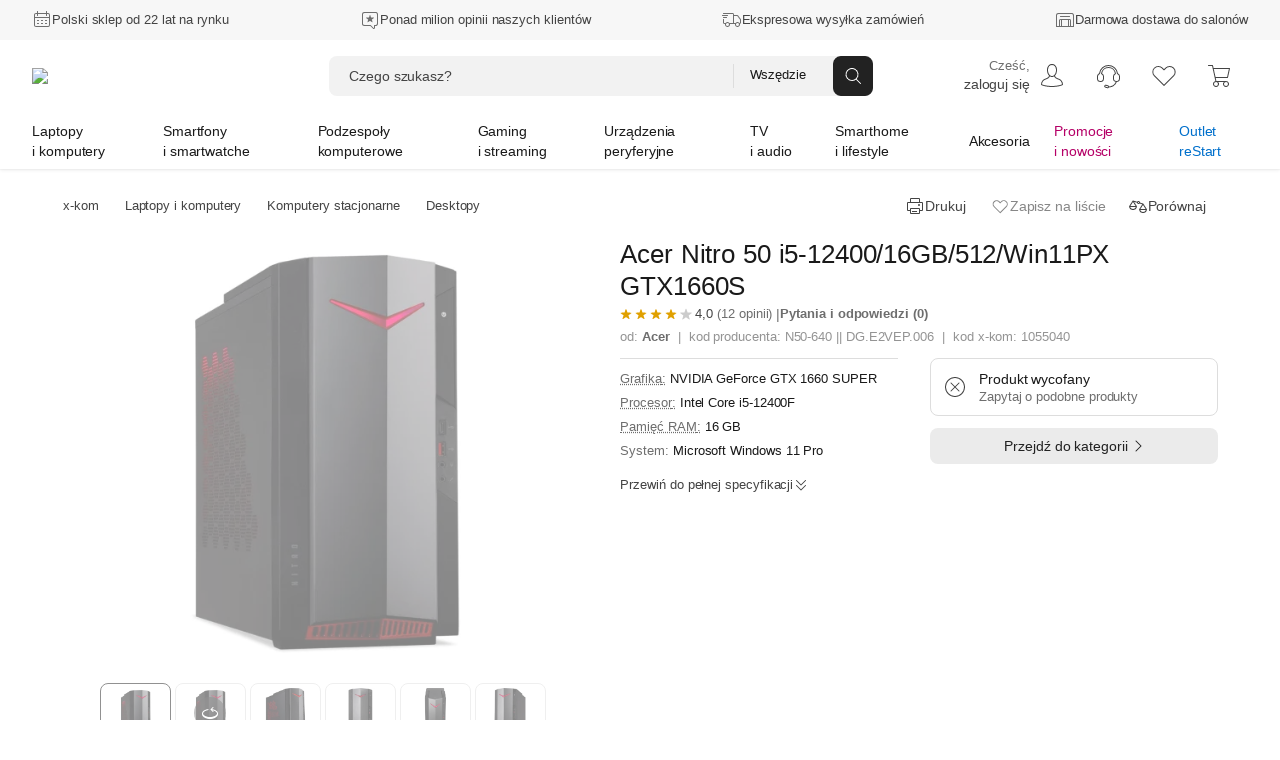

--- FILE ---
content_type: text/html; charset=utf-8
request_url: https://www.x-kom.pl/p/1055040-desktop-acer-nitro-50-i5-12400-16gb-512-win11px-gtx1660s.html
body_size: 105219
content:

      <!doctype html>
      <html lang="pl" >
      <head>
         <meta charset="utf-8">
         <meta name="viewport" content="width=device-width, initial-scale=1" />
         <title data-rh="true">Acer Nitro 50 i5-12400/16GB/512/Win11PX GTX1660S - Desktop - najlepsze ceny, tysiące opinii w x-kom.pl</title>

          <script>
            window.__ENV = {};
            window.__ENV.APPINSIGHTS_CONNECTION_STRING_REACT = "b5d5a4e0-3afa-4710-a8c5-e1088195ec14";
            window.__ENV.APPINSIGHTS_REACT_SAMPLING = "5";
            window.__ENV.APPINSIGHTS_SSR_SAMPLING = "5";
            window.__ENV.TRACKING_SALESFORCE_MID = "515009049";
            window.__ENV.WHITELIST_PARAMS = "utm_source,utm_medium,utm_campaign,utm_id,utm_term,utm_content,gclid,fbclid,msclkid,partnerid,cid,eid,sm,_gl";
            window.__ENV.TRACKING_GTM_CONTAINER_ID = "GTM-PZ4BVZ";
            
            window.__ENV.WEBANKIETA_ENABLED = "true";
            window.__ENV.ZOWIE_WEB_MESSAGING_DEPLOYMENT_ID = "a3ecceb849134a15a1a2bb2064f8aab6";
            window.__ENV.MAINTENANCE_RETURN_HOUR = "8:00";
            window.__ENV.FEATURE_NEW_MAINTENANCE_PAGE = "true";
            
            window.__ENV.FEATURE_CHAT_MENU = "true";
            window.__ENV.TEST_AB_INSURANCES_VIEW_MODE = "Variant_A";
            
            window.__ENV.NEW_RMA_MAINTENANCE = "false";
            window.__ENV.NEW_RMA_MAINTENANCE_URL = "https://lp.x-kom.pl/a/maintenance/maintenance.html";
            
            window.__ENV.MOB_API_HOST = "mobileapi-direct.x-kom.pl";
            window.__ENV.MOB_API_KEY = "jfsTOgOL23CN2G8Y";
            window.__ENV.AI_API_KEY = "4311ce5060d89aeb89f0db05c511f0881937ff2e5b3d3cfbfa2f85e8bfc8104f7d25c0d5d953d86d628c7877fac30b3a9e5f7e27aef856736e187899354a19e5";
            window.__ENV.BASE_HOST_URL = "https://www.x-kom.pl";
            window.__ENV.ADDITIONAL_HOSTS = "https://assets.x-kom.pl";
            window.__ENV.RESOURCES_PUBLIC_PATH_BASE = "//assets.x-kom.pl";
            window.__ENV.FEATURE_SHIPPING_TRACKER_V2 = "true";
            window.__ENV.TIME_FOR_BOX_RESPONSE = "3000";
            
            window.__ENV.TEST_AB_PRODUCT_PAGE_COLLAPSIBLE_SECTIONS = "Variant_A";
            window.__ENV.TEST_AB_HIDE_RECOMMERCE_BADGE = "Variant_B";
            
            window.__INITIAL_STATE__ = window.__INITIAL_STATE__ || {}; window.__INITIAL_STATE__['app'] = {"globalStyleTheme":{"mode":"light","shop":"xkom","font":"instrument"},"globalParameters":{"shop_name":"x-kom","host_name":"https://www.x-kom.pl","contact_phone_number_hard_code":"34 377 00 00","service_phone_number_hard_code":"+ 48 34 377 00 30","email_address":"x-kom@x-kom.pl","service_email_address":"serwis@x-kom.pl","open_hours_working_day":"8:00 - 21:00","service_open_hours_working_day":"9 - 17","open_hours_weekend":"8:00 - 19:00","service_open_hours_saturday":"nieczynne","service_open_hours_sunday":"nieczynne","hide_mobile_app_alert":true,"filtering_enable_for_products_value":"0.7","features_with_products_count":"5","quiz_special_day":"0","instalment_minimum_value":"100","instalment_maximum_value":"10000","instalment_maximum_installment_count":"36","additional_cost_for_installment_per_month":"0.01","contact_phone_number":"34 377 00 69","ceneo_vs_opineo":"70","sales_department_id":"28","insurance_product_min_price":"200","basic_filter_count":"50","service_department_id":"26","insurance_icon_url":"https://www.x-kom.pl/assets/img/common/lock.svg","q&a_regulations_url":"https://xkom.me/RegulaminQA","environment":"prod","box_reset_hour":"00:00:00","interested_in_insurance_contact_email":"dodatkowaochrona@x-kom.pl","api.feature_promotion_mobile_disabled":"false","tradein_web_url":"https://www.x-kom.pl/lp/odkup","pricecomparer_export_from_new_views":"true","is_abandoned_baskets_integration_enabled":"true","api.hotshot_locked_payment_methods":"1;2;4","api.feature_promotion_web_disabled":"false","points_visibility_start_date":"2020-10-07 00:00:00","points_promotion_start_date":"2020-10-07 00:00:00","points_login_and_quiz_end_date":"2020-11-08 23:59:59","points_promotion_end_date":"2020-11-30 23:59:59","points_regulations":"https://lp.x-kom.pl/a/regulamin_konkursu-18_urodziny_w_aplikacji_xkom.pdf","supported_virtual_advisor_categories":"[{\"categoryId\": \"1590\", \"buttonCopy\":\"Znajdź idealny smartfon\"}, {\"categoryId\": \"159\", \"buttonCopy\":\"Znajdź idealny laptop\"}, {\"categoryId\": \"1117\", \"buttonCopy\":\"Znajdź idealny telewizor\"}]","esd_product_description_for_comparer":"- wyślemy Ci klucz, gdy dostaniemy płatność","grenke_leasing_minimum_value_netto":"1845.00","api.last_order.enabled":"true","api.additional_services_web.disabled":"false","delete_account_contact_email":"rodo@x-kom.pl","whatsapp_contact_number":"34 377 00 90","courier_same_day_weekend":"5","allowed_email_domains":"","allowed_email_addresses":"","web.checkout.save_and_load_form_data.disabled":"false","alior_installment_minimum_value":"300","alior_installment_maximum_value":"5000","erp_stock_synchronization_latency_minutes":"20","grenke_leasing_agreement_id":"OL07304296ALA82","api.additional_services_mobile.disabled":"false","api.search_corrections.enabled":"true","api.search_hints.enabled":"true","api.search_promotion.enabled":"true","chat_working_hours":"odpowiadamy 24/7","web.associated_basket_items.disabled":"false","only_freeshipmentmobile_mobile":"Darmowa dostawa w aplikacji do Paczkomatu od 99 zł","api.last_viewed_products.enabled":"true","box_regulations_url":"https://lp.x-kom.pl/a/regulaminy/regulamin_unbox.pdf","remote_department_disabled_product_description":"- szybka bezpieczna dostawa i możliwość zwrotu do 15 dni","inpost_weekend_start_xkom":"4-20","maximum_virtual_stock_value":"100000","days_to_remove_consent":"30","content_security_policy_report_uri":"https://prod-122.westeurope.logic.azure.com:443/workflows/01984d6e9c024329a7bc2f47040e07d6/triggers/manual/paths/invoke?api-version=2016-10-01&sp=%2Ftriggers%2Fmanual%2Frun&sv=1.0&sig=OiubQKbOWclL4hq_kKfYYmI4qgZ00SPNA0A8ttRtsTQ","is_box_activated":"false","box.enabled":"true","number_of_days_to_archive_baskets":"90","only_freeshipmentmobile_web":"W aplikacji masz darmową dostawę do Paczkomatu już od 99 zł","api.productAccuracyCoefficients.A":"{\"SellPerView\":1,\"Recency\":1,\"CorrectedAverageRate\":1}","shipment_default_product_description_for_comparer":" - szybka bezpieczna dostawa lub możliwość darmowego odbioru w 22 miastach","bank_payment_account":"25 1050 1142 1000 0090 6674 7867","is_booksy_enabled":"false","box.android_beta":"true","box.ios_beta":"true","shop_reply_author_format":"%s z x-komu","xfinance.max_unsupported_mobile_version":"1.79.0","is_whatsapp_enabled":"true","advisorAI":"15,1708,345,2495,175,315,1836","courier_same_day_intervals_xkom":"{\"CourierSameDayIntervals\":[{\"CutOffTimeStart\":\"00:01\",\"CutOffTimeEnd\":\"12:30\",\"DeliveryDateStart\":\"12:00\",\"DeliveryDateEnd\":\"20:00\"}]}","whatsapp_appstore_link":"itms-apps://apps.apple.com/pl/app/whatsapp-messenger/id310633997?l=pl","xfinance.enabled":"true","box.ios":"true","box.android":"true","content_security_policy":"default-src * 'unsafe-inline' 'unsafe-eval' data: blob:","homepage_widget_rotation_is_hotshot_on_top":"true","inpost_weekend_end_xkom":"5-20","api.productAccuracyCoefficients.B":"{\"SellPerView\":1,\"Recency\":13,\"CorrectedAverageRate\":355}"},"previousLocations":{"entries":[],"currentIndex":-1,"previousIndex":-1},"userAuth":{"isLogoutProcessing":false,"tokenUserData":{"Email":"","Name":"","Surname":""}},"apiErrorsHandler":{},"marketingSolutions":{"contentZones":{"ProductCardAccessories":{"header":"Rekomendowane akcesoria","subheader":"","buttoncopy":null,"products":[],"contentZoneBanners":null,"isLoadedOnServer":true,"sourceUrl":"/p/1055040","fetchingStatus":"FINISHED"},"OutOfStock":{"header":"Inne podobne produkty","subheader":"","buttoncopy":"","products":[],"contentZoneBanners":null,"isLoadedOnServer":true,"sourceUrl":"/p/1055040","fetchingStatus":"FINISHED"},"Chips":{"products":[],"contentZoneBanners":[],"isLoadedOnServer":true,"sourceUrl":"/p/1055040","fetchingStatus":"FINISHED"},"Badges":{"products":[],"contentZoneBanners":[],"isLoadedOnServer":true,"sourceUrl":"/p/1055040","fetchingStatus":"FINISHED"},"RecentlyViewed":{"fetchingStatus":"FINISHED"},"Newsletter":{"products":[],"contentZoneBanners":[{"bannerParameters":{"id":"20681","cid":"nl20681","eid":"ftr","header":"Newsletter","message":"Nie przegap żadnej promocji, zdobywaj dodatkowe rabaty.","ctaButtonLabel":"Zapisz się","desktopImage":"https://cdn.x-kom.pl/i/img/banners/normal,,fff0385f050d45a3ba06abc3ee59732c.png?filters=trim","mobileImage":"https://cdn.x-kom.pl/i/img/banners/normal,,758729a7784e42ceabe829d794df434b.png?filters=trim"}}],"isLoadedOnServer":true,"sourceUrl":"/p/1055040","fetchingStatus":"FINISHED"}},"fetchingStatus":"FINISHED"},"redirectData":{"fetchingStatus":"FINISHED"},"virtualAdvisor":{"session":{"id":"","categoryId":"","expirationDate":"","shouldRestoreSession":true},"questions":{"currentQuestionNumber":0,"questionsList":{}},"products":{"recommendedProducts":[],"recommendedProductsDetails":{"isFetching":false,"products":[]},"shouldShowMoreProducts":false},"isLoading":false,"error":{"hasBaseError":false,"hasStartSessionError":false,"isErrorLayoutEnabled":false,"hasSessionExpiredError":false},"layout":"Category"},"categories":{"Root":{"id":"","childrenIds":["Group2","Group4","Group5","Group7","Group6","Group8","Group64","Group12"],"categoryType":"Root","name":"x-kom","banners":null},"Group2":{"id":"2","parentId":"Root","childrenIds":["Category159","Category2158","Category3524","Category175","Category3041","Category4256","Category1663","Category3309","Category49","Category161","Category1033","Category172","Category1173","Category4367"],"categoryType":"Group","name":"Laptopy i komputery","photo":{"url":"https://cdn.x-kom.pl/i/assets/img/common/groups/default/large,,laptop_desktop.png","thumbnailUrl":"https://cdn.x-kom.pl/i/assets/img/common/groups/default/small,,laptop_desktop.png"},"banners":[{"id":"25121","title":"Dell 15 i5-1334U/32GB/1TB/Win11P","subtitle":"","description":"Dell 15 i5-1334U/32GB/1TB/Win11P","photo":{"url":"https://cdn.x-kom.pl/i/img/banners/normal,,6b0439479cba443a95870ab3bd8eac90.png?filters=trim","thumbnailUrl":"https://cdn.x-kom.pl/i/img/banners/medium,,6b0439479cba443a95870ab3bd8eac90.png?filters=trim","urlTemplate":"https://cdn.x-kom.pl/i/img/banners/{SIZE},,6b0439479cba443a95870ab3bd8eac90.png?filters=trim"},"url":"https://www.x-kom.pl/p/1472586-laptop-15-16-dell-15-i5-1334u-32gb-1tb-win11p.html","htmlCode":null,"bannerType":"navigation_bar_web","layoutName":"LinkBanner","positionName":"navigation_bar_web","priority":1,"variables":[{"name":"image","type":"image","value":"6b0439479cba443a95870ab3bd8eac90.png","photo":{"url":"https://cdn.x-kom.pl/i/img/banners/normal,,6b0439479cba443a95870ab3bd8eac90.png?filters=trim","thumbnailUrl":"https://cdn.x-kom.pl/i/img/banners/medium,,6b0439479cba443a95870ab3bd8eac90.png?filters=trim","urlTemplate":"https://cdn.x-kom.pl/i/img/banners/{SIZE},,6b0439479cba443a95870ab3bd8eac90.png?filters=trim"}},{"name":"link","type":"text","value":"https://www.x-kom.pl/p/1472586-laptop-15-16-dell-15-i5-1334u-32gb-1tb-win11p.html","photo":null},{"name":"title","type":"text","value":"Dell 15 i5-1334U/32GB/1TB/Win11P","photo":null}],"conditions":"group[2]"}]},"Group4":{"id":"4","parentId":"Root","childrenIds":["Category1590","Category1663","Category1924","Category2519","Category3464","Category3465","Category979","Category2748","Category1592","Category2287","Category133"],"categoryType":"Group","name":"Smartfony i smartwatche","photo":{"url":"https://cdn.x-kom.pl/i/assets/img/common/groups/default/large,,smartphone_smartwatch.png","thumbnailUrl":"https://cdn.x-kom.pl/i/assets/img/common/groups/default/small,,smartphone_smartwatch.png"},"banners":[{"id":"25122","title":"Motorola Signature 5G 16/512GB Carbon 165Hz","subtitle":"","description":"Motorola Signature 5G 16/512GB Carbon 165Hz","photo":{"url":"https://cdn.x-kom.pl/i/img/banners/normal,,5ee7626e89464063a4111588910ba010.png?filters=trim","thumbnailUrl":"https://cdn.x-kom.pl/i/img/banners/medium,,5ee7626e89464063a4111588910ba010.png?filters=trim","urlTemplate":"https://cdn.x-kom.pl/i/img/banners/{SIZE},,5ee7626e89464063a4111588910ba010.png?filters=trim"},"url":"https://www.x-kom.pl/p/1481130-smartfon-telefon-motorola-signature-5g-16-512gb-carbon-165hz.html","htmlCode":null,"bannerType":"navigation_bar_web","layoutName":"LinkBanner","positionName":"navigation_bar_web","priority":1,"variables":[{"name":"image","type":"image","value":"5ee7626e89464063a4111588910ba010.png","photo":{"url":"https://cdn.x-kom.pl/i/img/banners/normal,,5ee7626e89464063a4111588910ba010.png?filters=trim","thumbnailUrl":"https://cdn.x-kom.pl/i/img/banners/medium,,5ee7626e89464063a4111588910ba010.png?filters=trim","urlTemplate":"https://cdn.x-kom.pl/i/img/banners/{SIZE},,5ee7626e89464063a4111588910ba010.png?filters=trim"}},{"name":"link","type":"text","value":"https://www.x-kom.pl/p/1481130-smartfon-telefon-motorola-signature-5g-16-512gb-carbon-165hz.html","photo":null},{"name":"title","type":"text","value":"Motorola Signature 5G 16/512GB Carbon 165Hz","photo":null}],"conditions":"group[4]"}]},"Group5":{"id":"5","parentId":"Root","childrenIds":["Category4128","Category89","Category345","Category11","Category14","Category388","Category28","Category2493","Category2599","Category7","Category397","Category2665","Category455","Category1461","Category2887","Category396","Category2667"],"categoryType":"Group","name":"Podzespoły komputerowe","photo":{"url":"https://cdn.x-kom.pl/i/assets/img/common/groups/default/large,,hdd.png","thumbnailUrl":"https://cdn.x-kom.pl/i/assets/img/common/groups/default/small,,hdd.png"},"banners":[{"id":"25123","title":"ASUS TUF GAMING B850-E WIFI","subtitle":"","description":"ASUS TUF GAMING B850-E WIFI","photo":{"url":"https://cdn.x-kom.pl/i/img/banners/normal,,53720907e7064503b010c3708d2623a5.png?filters=trim","thumbnailUrl":"https://cdn.x-kom.pl/i/img/banners/medium,,53720907e7064503b010c3708d2623a5.png?filters=trim","urlTemplate":"https://cdn.x-kom.pl/i/img/banners/{SIZE},,53720907e7064503b010c3708d2623a5.png?filters=trim"},"url":"https://www.x-kom.pl/p/1356370-plyta-glowna-socket-am5-asus-tuf-gaming-b850-e-wifi.html","htmlCode":null,"bannerType":"navigation_bar_web","layoutName":"LinkBanner","positionName":"navigation_bar_web","priority":1,"variables":[{"name":"image","type":"image","value":"53720907e7064503b010c3708d2623a5.png","photo":{"url":"https://cdn.x-kom.pl/i/img/banners/normal,,53720907e7064503b010c3708d2623a5.png?filters=trim","thumbnailUrl":"https://cdn.x-kom.pl/i/img/banners/medium,,53720907e7064503b010c3708d2623a5.png?filters=trim","urlTemplate":"https://cdn.x-kom.pl/i/img/banners/{SIZE},,53720907e7064503b010c3708d2623a5.png?filters=trim"}},{"name":"link","type":"text","value":"https://www.x-kom.pl/p/1356370-plyta-glowna-socket-am5-asus-tuf-gaming-b850-e-wifi.html","photo":null},{"name":"title","type":"text","value":"ASUS TUF GAMING B850-E WIFI","photo":null}],"conditions":"group[5]"}]},"Group7":{"id":"7","parentId":"Root","childrenIds":["Category2382","Category2370","Category2372","Category2371","Category2384","Category2380","Category2381","Category3466","Category392","Category2652","Category2438","Category2518","Category3356","Category1163","Category3030","Category2385","Category3590","Category3591","Category3316","Category2934","Category2073"],"categoryType":"Group","name":"Gaming i streaming","photo":{"url":"https://cdn.x-kom.pl/i/assets/img/common/groups/default/large,,gamepad.png","thumbnailUrl":"https://cdn.x-kom.pl/i/assets/img/common/groups/default/small,,gamepad.png"},"banners":[{"id":"25124","title":"HP OMEN 16 i9-14900HX/24GB/1TB RTX5060 240Hz","subtitle":"","description":"HP OMEN 16 i9-14900HX/24GB/1TB RTX5060 240Hz","photo":{"url":"https://cdn.x-kom.pl/i/img/banners/normal,,d8b1c1bb63194b9c9690f7d126a9a65b.png?filters=trim","thumbnailUrl":"https://cdn.x-kom.pl/i/img/banners/medium,,d8b1c1bb63194b9c9690f7d126a9a65b.png?filters=trim","urlTemplate":"https://cdn.x-kom.pl/i/img/banners/{SIZE},,d8b1c1bb63194b9c9690f7d126a9a65b.png?filters=trim"},"url":"https://www.x-kom.pl/p/1475412-laptop-15-16-hp-omen-16-i9-14900hx-24gb-1tb-rtx5060-240hz.html","htmlCode":null,"bannerType":"navigation_bar_web","layoutName":"LinkBanner","positionName":"navigation_bar_web","priority":1,"variables":[{"name":"image","type":"image","value":"d8b1c1bb63194b9c9690f7d126a9a65b.png","photo":{"url":"https://cdn.x-kom.pl/i/img/banners/normal,,d8b1c1bb63194b9c9690f7d126a9a65b.png?filters=trim","thumbnailUrl":"https://cdn.x-kom.pl/i/img/banners/medium,,d8b1c1bb63194b9c9690f7d126a9a65b.png?filters=trim","urlTemplate":"https://cdn.x-kom.pl/i/img/banners/{SIZE},,d8b1c1bb63194b9c9690f7d126a9a65b.png?filters=trim"}},{"name":"link","type":"text","value":"https://www.x-kom.pl/p/1475412-laptop-15-16-hp-omen-16-i9-14900hx-24gb-1tb-rtx5060-240hz.html","photo":null},{"name":"title","type":"text","value":"HP OMEN 16 i9-14900HX/24GB/1TB RTX5060 240Hz","photo":null}],"conditions":"group[7]"}]},"Group6":{"id":"6","parentId":"Root","childrenIds":["Category15","Category6","Category4051","Category421","Category31","Category32","Category1215","Category33","Category3093","Category297","Category375","Category2745","Category2537","Category2089","Category23","Category109","Category3624","Category2567","Category1387","Category2086","Category3523"],"categoryType":"Group","name":"Urządzenia peryferyjne","photo":{"url":"https://cdn.x-kom.pl/i/assets/img/common/groups/default/large,,printer.png","thumbnailUrl":"https://cdn.x-kom.pl/i/assets/img/common/groups/default/small,,printer.png"},"banners":[{"id":"25125","title":"Acer Predator X27UF5bmiippruzx","subtitle":"","description":"Acer Predator X27UF5bmiippruzx","photo":{"url":"https://cdn.x-kom.pl/i/img/banners/normal,,c429945067764916a318557c371ff308.png?filters=trim","thumbnailUrl":"https://cdn.x-kom.pl/i/img/banners/medium,,c429945067764916a318557c371ff308.png?filters=trim","urlTemplate":"https://cdn.x-kom.pl/i/img/banners/{SIZE},,c429945067764916a318557c371ff308.png?filters=trim"},"url":"https://www.x-kom.pl/p/1352458-monitor-led-27-265-284-acer-predator-x27uf5bmiippruzx.html","htmlCode":null,"bannerType":"navigation_bar_web","layoutName":"LinkBanner","positionName":"navigation_bar_web","priority":1,"variables":[{"name":"image","type":"image","value":"c429945067764916a318557c371ff308.png","photo":{"url":"https://cdn.x-kom.pl/i/img/banners/normal,,c429945067764916a318557c371ff308.png?filters=trim","thumbnailUrl":"https://cdn.x-kom.pl/i/img/banners/medium,,c429945067764916a318557c371ff308.png?filters=trim","urlTemplate":"https://cdn.x-kom.pl/i/img/banners/{SIZE},,c429945067764916a318557c371ff308.png?filters=trim"}},{"name":"link","type":"text","value":"https://www.x-kom.pl/p/1352458-monitor-led-27-265-284-acer-predator-x27uf5bmiippruzx.html","photo":null},{"name":"title","type":"text","value":"Acer Predator X27UF5bmiippruzx","photo":null}],"conditions":"group[6]"}]},"Group8":{"id":"8","parentId":"Root","childrenIds":["Category1117","Category3442","Category1879","Category375","Category2636","Category2948","Category33","Category1215","Category3093","Category1425","Category1885","Category7","Category2642","Category2528","Category2671","Category3478","Category4244"],"categoryType":"Group","name":"TV i audio","photo":{"url":"https://cdn.x-kom.pl/i/assets/img/common/groups/default/large,,tv.png","thumbnailUrl":"https://cdn.x-kom.pl/i/assets/img/common/groups/default/small,,tv.png"},"banners":[{"id":"25126","title":"Hisense 55E8Q","subtitle":"","description":"Hisense 55E8Q","photo":{"url":"https://cdn.x-kom.pl/i/img/banners/normal,,239f7dc7b69846fa89219353c8eab9bf.png?filters=trim","thumbnailUrl":"https://cdn.x-kom.pl/i/img/banners/medium,,239f7dc7b69846fa89219353c8eab9bf.png?filters=trim","urlTemplate":"https://cdn.x-kom.pl/i/img/banners/{SIZE},,239f7dc7b69846fa89219353c8eab9bf.png?filters=trim"},"url":"https://www.x-kom.pl/p/1338867-telewizor-55-59-hisense-55e8q-55-mini-led-144-hz-4k-dolby-vison-atmos.html","htmlCode":null,"bannerType":"navigation_bar_web","layoutName":"LinkBanner","positionName":"navigation_bar_web","priority":1,"variables":[{"name":"image","type":"image","value":"239f7dc7b69846fa89219353c8eab9bf.png","photo":{"url":"https://cdn.x-kom.pl/i/img/banners/normal,,239f7dc7b69846fa89219353c8eab9bf.png?filters=trim","thumbnailUrl":"https://cdn.x-kom.pl/i/img/banners/medium,,239f7dc7b69846fa89219353c8eab9bf.png?filters=trim","urlTemplate":"https://cdn.x-kom.pl/i/img/banners/{SIZE},,239f7dc7b69846fa89219353c8eab9bf.png?filters=trim"}},{"name":"link","type":"text","value":"https://www.x-kom.pl/p/1338867-telewizor-55-59-hisense-55e8q-55-mini-led-144-hz-4k-dolby-vison-atmos.html","photo":null},{"name":"title","type":"text","value":"Hisense 55E8Q","photo":null}],"conditions":"group[8]"}]},"Group64":{"id":"64","parentId":"Root","childrenIds":["Category4369","Category2406","Category4115","Category2073","Category2587","Category3027","Category3028","Category3084","Category1506","Category156","Category1936","Category3026","Category3300","Category4116","Category3467","Category408","Category1937","Category2581","Category2488","Category1930","Category3117","Category3173","Category2384","Category2652","Category1163","Category3030","Category3451","Category1185","Category4103","Category4118","Category1786","Category4247"],"categoryType":"Group","name":"Smarthome i lifestyle","photo":{"url":"https://cdn.x-kom.pl/i/assets/img/common/groups/default/large,,smarthome.png","thumbnailUrl":"https://cdn.x-kom.pl/i/assets/img/common/groups/default/small,,smarthome.png"},"banners":[{"id":"25127","title":"APC Back-UPS Pro Gaming","subtitle":"","description":"APC Back-UPS Pro Gaming","photo":{"url":"https://cdn.x-kom.pl/i/img/banners/normal,,2bab7178e61d4c0bb2ae3d4e2e2a3573.png?filters=trim","thumbnailUrl":"https://cdn.x-kom.pl/i/img/banners/medium,,2bab7178e61d4c0bb2ae3d4e2e2a3573.png?filters=trim","urlTemplate":"https://cdn.x-kom.pl/i/img/banners/{SIZE},,2bab7178e61d4c0bb2ae3d4e2e2a3573.png?filters=trim"},"url":"https://www.x-kom.pl/p/1232723-zasilacz-awaryjny-ups-apc-back-ups-pro-gaming-2200va-1320w-4x-schuko-2xiec-rgb.html","htmlCode":null,"bannerType":"navigation_bar_web","layoutName":"LinkBanner","positionName":"navigation_bar_web","priority":1,"variables":[{"name":"image","type":"image","value":"2bab7178e61d4c0bb2ae3d4e2e2a3573.png","photo":{"url":"https://cdn.x-kom.pl/i/img/banners/normal,,2bab7178e61d4c0bb2ae3d4e2e2a3573.png?filters=trim","thumbnailUrl":"https://cdn.x-kom.pl/i/img/banners/medium,,2bab7178e61d4c0bb2ae3d4e2e2a3573.png?filters=trim","urlTemplate":"https://cdn.x-kom.pl/i/img/banners/{SIZE},,2bab7178e61d4c0bb2ae3d4e2e2a3573.png?filters=trim"}},{"name":"link","type":"text","value":"https://www.x-kom.pl/p/1232723-zasilacz-awaryjny-ups-apc-back-ups-pro-gaming-2200va-1320w-4x-schuko-2xiec-rgb.html","photo":null},{"name":"title","type":"text","value":"APC Back-UPS Pro Gaming","photo":null}],"conditions":"group[64]"}]},"Group12":{"id":"12","parentId":"Root","childrenIds":["Category46","Category2464","Category100","Category1215","Category31","Category32","Category1033","Category161","Category1592","Category439","Category583","Category7","Category39","Category33","Category3341","Category2587","Category2745","Category48","Category396","Category2567","Category3443","Category2987","Category2737","Category2287","Category408","Category2086","Category2528","Category2518","Category2671","Category2779","Category3375","Category2345","Category3523","Category133"],"categoryType":"Group","name":"Akcesoria","photo":{"url":"https://cdn.x-kom.pl/i/assets/img/common/groups/default/large,,wire.png","thumbnailUrl":"https://cdn.x-kom.pl/i/assets/img/common/groups/default/small,,wire.png"},"banners":[{"id":"25128","title":"Redragon M918 K1NG PRO MAX","subtitle":"","description":"Redragon M918 K1NG PRO MAX","photo":{"url":"https://cdn.x-kom.pl/i/img/banners/normal,,cec7588709c04622a096c5412b498c11.png?filters=trim","thumbnailUrl":"https://cdn.x-kom.pl/i/img/banners/medium,,cec7588709c04622a096c5412b498c11.png?filters=trim","urlTemplate":"https://cdn.x-kom.pl/i/img/banners/{SIZE},,cec7588709c04622a096c5412b498c11.png?filters=trim"},"url":"https://www.x-kom.pl/p/1306698-myszka-bezprzewodowa-redragon-m918-k1ng-pro-max.html","htmlCode":null,"bannerType":"navigation_bar_web","layoutName":"LinkBanner","positionName":"navigation_bar_web","priority":1,"variables":[{"name":"image","type":"image","value":"cec7588709c04622a096c5412b498c11.png","photo":{"url":"https://cdn.x-kom.pl/i/img/banners/normal,,cec7588709c04622a096c5412b498c11.png?filters=trim","thumbnailUrl":"https://cdn.x-kom.pl/i/img/banners/medium,,cec7588709c04622a096c5412b498c11.png?filters=trim","urlTemplate":"https://cdn.x-kom.pl/i/img/banners/{SIZE},,cec7588709c04622a096c5412b498c11.png?filters=trim"}},{"name":"link","type":"text","value":"https://www.x-kom.pl/p/1306698-myszka-bezprzewodowa-redragon-m918-k1ng-pro-max.html","photo":null},{"name":"title","type":"text","value":"Redragon M918 K1NG PRO MAX","photo":null}],"conditions":"group[12]"}]},"Category46":{"id":"46","parentId":"Group12","childrenIds":["Category271","Category266","Category1781","Category1783","Category1782","Category2037","Category2082","Category1712","Category265","Category1518","Category2081","Category275","Category269","Category1520","Category270","Category3518","Category3325"],"categoryType":"Category","name":{"singular":"Kabel i przejściówka","plural":"Kable i przejściówki"},"photo":{"url":"https://cdn.x-kom.pl/i/img/category/large,,cat_2021-12-15_13_24_8_726.jpg","thumbnailUrl":"https://cdn.x-kom.pl/i/img/category/small,,cat_2021-12-15_13_24_8_726.jpg"},"productsCount":1489,"canUseGroupByAlternatives":false},"Category2382":{"id":"2382","parentId":"Group7","childrenIds":[],"categoryType":"Category","name":{"singular":"Laptop do gier","plural":"Laptopy do gier"},"photo":{"url":"https://cdn.x-kom.pl/i/img/category/large,,cat_2016-10-11_8_44_38_393.png","thumbnailUrl":"https://cdn.x-kom.pl/i/img/category/small,,cat_2016-10-11_8_44_38_393.png"},"productsCount":2243,"canUseGroupByAlternatives":false},"Category15":{"id":"15","parentId":"Group6","childrenIds":["Category1295","Category1291","Category1087","Category79"],"categoryType":"Category","name":{"singular":"Monitor","plural":"Monitory"},"photo":{"url":"https://cdn.x-kom.pl/i/img/category/large,,cat_2017-03-28_13_38_58_263.png","thumbnailUrl":"https://cdn.x-kom.pl/i/img/category/small,,cat_2017-03-28_13_38_58_263.png"},"productsCount":1864,"canUseGroupByAlternatives":false},"Category4128":{"id":"4128","parentId":"Group5","childrenIds":[],"categoryType":"Category","name":{"singular":"Polecany zestaw komputerowy","plural":"Polecane zestawy komputerowe"},"photo":{"url":"https://cdn.x-kom.pl/i/img/category/large,,cat_11.07.2024_14_18_42_51.jpg","thumbnailUrl":"https://cdn.x-kom.pl/i/img/category/small,,cat_11.07.2024_14_18_42_51.jpg"},"productsCount":15,"canUseGroupByAlternatives":false},"Category89":{"id":"89","parentId":"Group5","childrenIds":["Category1779","Category1580","Category3341","Category439","Category2601","Category2088","Category2892"],"categoryType":"Category","name":{"singular":"Dysk twardy/sieciowy","plural":"Dyski twarde HDD i SSD"},"photo":{"url":"https://cdn.x-kom.pl/i/img/category/large,,cat_2016-10-11_13_56_40_909.png","thumbnailUrl":"https://cdn.x-kom.pl/i/img/category/small,,cat_2016-10-11_13_56_40_909.png"},"productsCount":1233,"canUseGroupByAlternatives":false},"Category2370":{"id":"2370","parentId":"Group7","childrenIds":[],"categoryType":"Category","name":{"singular":"Komputer do gier","plural":"Komputery do gier"},"photo":{"url":"https://cdn.x-kom.pl/i/img/category/large,,cat_12.06.2024_8_56_14_979.png","thumbnailUrl":"https://cdn.x-kom.pl/i/img/category/small,,cat_12.06.2024_8_56_14_979.png"},"productsCount":251,"canUseGroupByAlternatives":false},"Category1590":{"id":"1590","parentId":"Group4","childrenIds":[],"categoryType":"Category","name":{"singular":"Smartfon / Telefon","plural":"Smartfony i telefony"},"photo":{"url":"https://cdn.x-kom.pl/i/img/category/large,,cat_20.01.2026_14_37_50_443.png","thumbnailUrl":"https://cdn.x-kom.pl/i/img/category/small,,cat_20.01.2026_14_37_50_443.png"},"productsCount":782,"canUseGroupByAlternatives":true},"Category2464":{"id":"2464","parentId":"Group12","childrenIds":["Category1837","Category2301","Category34","Category48","Category2466","Category1037","Category2467","Category2927","Category3322","Category1197","Category2538","Category2756","Category3472","Category3473","Category4081","Category4082","Category3295","Category4111"],"categoryType":"Category","name":{"singular":"Zasilanie","plural":"Zasilanie"},"photo":{"url":"https://cdn.x-kom.pl/i/img/category/large,,cat_02.10.2023_15_20_24_683.png","thumbnailUrl":"https://cdn.x-kom.pl/i/img/category/small,,cat_02.10.2023_15_20_24_683.png"},"productsCount":2568,"canUseGroupByAlternatives":false},"Category6":{"id":"6","parentId":"Group6","childrenIds":["Category410","Category43","Category41","Category2511","Category459","Category1544","Category1484"],"categoryType":"Category","name":{"singular":"Drukarka","plural":"Drukarki"},"photo":{"url":"https://cdn.x-kom.pl/i/img/category/large,,cat_2016-10-11_12_8_40_151.png","thumbnailUrl":"https://cdn.x-kom.pl/i/img/category/small,,cat_2016-10-11_12_8_40_151.png"},"productsCount":253,"canUseGroupByAlternatives":false},"Category345":{"id":"345","parentId":"Group5","childrenIds":["Category346","Category22","Category3653"],"categoryType":"Category","name":{"singular":"Karta graficzna","plural":"Karty graficzne"},"photo":{"url":"https://cdn.x-kom.pl/i/img/category/large,,cat_10.01.2024_12_34_26_311.jpg","thumbnailUrl":"https://cdn.x-kom.pl/i/img/category/small,,cat_10.01.2024_12_34_26_311.jpg"},"productsCount":424,"canUseGroupByAlternatives":false},"Category100":{"id":"100","parentId":"Group12","childrenIds":["Category315","Category979","Category310","Category314","Category499","Category2548","Category2517","Category3450","Category1285","Category101","Category223","Category169","Category106","Category3630"],"categoryType":"Category","name":{"singular":"Nośnik danych","plural":"Nośniki danych"},"photo":{"url":"https://cdn.x-kom.pl/i/img/category/large,,cat_2021-12-15_13_26_27_377.jpg","thumbnailUrl":"https://cdn.x-kom.pl/i/img/category/small,,cat_2021-12-15_13_26_27_377.jpg"},"productsCount":847,"canUseGroupByAlternatives":false},"Category2372":{"id":"2372","parentId":"Group7","childrenIds":["Category2374","Category2376","Category2373","Category2375","Category2379","Category2377","Category2378","Category2396"],"categoryType":"Category","name":{"singular":"Podzespół do gier","plural":"Podzespoły do gier"},"photo":{"url":"https://cdn.x-kom.pl/i/img/category/large,,cat_2016-10-11_8_48_22_181.png","thumbnailUrl":"https://cdn.x-kom.pl/i/img/category/small,,cat_2016-10-11_8_48_22_181.png"},"productsCount":2183,"canUseGroupByAlternatives":false},"Category159":{"id":"159","parentId":"Group2","childrenIds":["Category1530","Category1522","Category2980","Category1329","Category2158","Category3524"],"categoryType":"Category","name":{"singular":"Laptop/Notebook/Ultrabook","plural":"Laptopy/Notebooki/Ultrabooki"},"photo":{"url":"https://cdn.x-kom.pl/i/img/category/large,,cat_2022-04-05_13_46_0_161.png","thumbnailUrl":"https://cdn.x-kom.pl/i/img/category/small,,cat_2022-04-05_13_46_0_161.png"},"productsCount":3737,"canUseGroupByAlternatives":false},"Category2371":{"id":"2371","parentId":"Group7","childrenIds":[],"categoryType":"Category","name":{"singular":"Monitor dla gracza","plural":"Monitory dla graczy"},"photo":{"url":"https://cdn.x-kom.pl/i/img/category/large,,cat_2016-10-11_9_38_37_262.png","thumbnailUrl":"https://cdn.x-kom.pl/i/img/category/small,,cat_2016-10-11_9_38_37_262.png"},"productsCount":876,"canUseGroupByAlternatives":false},"Category4369":{"id":"4369","parentId":"Group64","childrenIds":["Category4370","Category4371"],"categoryType":"Category","name":{"singular":"Robot AI","plural":"Roboty AI"},"photo":{"url":"https://cdn.x-kom.pl/i/img/category/large,,cat_25.11.2025_8_19_37_70.png","thumbnailUrl":"https://cdn.x-kom.pl/i/img/category/small,,cat_25.11.2025_8_19_37_70.png"},"productsCount":26,"canUseGroupByAlternatives":false},"Category4051":{"id":"4051","parentId":"Group6","childrenIds":["Category1778","Category419","Category418"],"categoryType":"Category","name":{"singular":"Drukarka ze skanerem","plural":"Drukarki ze skanerem"},"photo":{"url":"https://cdn.x-kom.pl/i/img/category/large,,cat_18.05.2023_11_58_8_378.jpg","thumbnailUrl":"https://cdn.x-kom.pl/i/img/category/small,,cat_18.05.2023_11_58_8_378.jpg"},"productsCount":284,"canUseGroupByAlternatives":false},"Category2406":{"id":"2406","parentId":"Group64","childrenIds":["Category2414","Category3003","Category2413","Category2953","Category2412","Category2662","Category2508","Category4035","Category3311","Category4034","Category1786","Category2960","Category2644","Category3655","Category1822","Category2952","Category3451","Category2411","Category3006","Category3007","Category2655","Category2407","Category3038","Category3037","Category2590","Category2408","Category3446","Category3447","Category3458","Category3477","Category4112","Category4125","Category3460"],"categoryType":"Category","name":{"singular":"Inteligentny dom","plural":"Inteligentny dom"},"photo":{"url":"https://cdn.x-kom.pl/i/img/category/large,,cat_2020-02-17_16_5_19_580.png","thumbnailUrl":"https://cdn.x-kom.pl/i/img/category/small,,cat_2020-02-17_16_5_19_580.png"},"productsCount":2144,"canUseGroupByAlternatives":false},"Category2384":{"id":"2384","parentId":"Group64","childrenIds":["Category2572","Category2571","Category2573","Category2574","Category3001","Category4048"],"categoryType":"Category","name":{"singular":"Konsola","plural":"Konsole"},"photo":{"url":"https://cdn.x-kom.pl/i/img/category/large,,cat_20.05.2024_10_50_6_279.jpg","thumbnailUrl":"https://cdn.x-kom.pl/i/img/category/small,,cat_20.05.2024_10_50_6_279.jpg"},"productsCount":201,"canUseGroupByAlternatives":false},"Category1215":{"id":"1215","parentId":"Group8","childrenIds":["Category2495","Category112","Category2748","Category2496","Category2497","Category2499","Category2498","Category3326","Category1838","Category2975"],"categoryType":"Category","name":{"singular":"Słuchawki","plural":"Słuchawki"},"photo":{"url":"https://cdn.x-kom.pl/i/img/category/large,,cat_2021-12-15_13_59_31_685.jpg","thumbnailUrl":"https://cdn.x-kom.pl/i/img/category/small,,cat_2021-12-15_13_59_31_685.jpg"},"productsCount":2142,"canUseGroupByAlternatives":false},"Category1663":{"id":"1663","parentId":"Group2","childrenIds":["Category3476","Category1926","Category1669","Category1719","Category1668","Category1695"],"categoryType":"Category","name":{"singular":"Tablet","plural":"Tablety"},"photo":{"url":"https://cdn.x-kom.pl/i/img/category/large,,cat_20.01.2026_13_28_48_948.png","thumbnailUrl":"https://cdn.x-kom.pl/i/img/category/small,,cat_20.01.2026_13_28_48_948.png"},"productsCount":349,"canUseGroupByAlternatives":false},"Category1117":{"id":"1117","parentId":"Group8","childrenIds":["Category4055","Category3401","Category3033","Category1645","Category2482","Category2481","Category2480","Category2479"],"categoryType":"Category","name":{"singular":"Telewizor","plural":"Telewizory"},"photo":{"url":"https://cdn.x-kom.pl/i/img/category/large,,cat_2016-10-10_12_6_53_950.png","thumbnailUrl":"https://cdn.x-kom.pl/i/img/category/small,,cat_2016-10-10_12_6_53_950.png"},"productsCount":437,"canUseGroupByAlternatives":false},"Category1924":{"id":"1924","parentId":"Group4","childrenIds":["Category2435","Category3008","Category2937","Category2521","Category2288","Category2290","Category2436","Category2563","Category3017","Category2576","Category2952","Category3379","Category4057","Category4058","Category4113"],"categoryType":"Category","name":{"singular":"Inteligentne zegarki","plural":"Inteligentne zegarki"},"photo":{"url":"https://cdn.x-kom.pl/i/img/category/large,,cat_20.01.2026_14_47_46_777.png","thumbnailUrl":"https://cdn.x-kom.pl/i/img/category/small,,cat_20.01.2026_14_47_46_777.png"},"productsCount":1388,"canUseGroupByAlternatives":false},"Category4115":{"id":"4115","parentId":"Group64","childrenIds":["Category2411","Category3007","Category2590","Category3006"],"categoryType":"Category","name":{"singular":"Inteligentne_oświetlenie","plural":"Inteligentne oświetlenie"},"photo":{"url":"https://cdn.x-kom.pl/i/img/category/large,,cat_20.05.2024_9_48_39_76.jpg","thumbnailUrl":"https://cdn.x-kom.pl/i/img/category/small,,cat_20.05.2024_9_48_39_76.jpg"},"productsCount":729,"canUseGroupByAlternatives":false},"Category31":{"id":"31","parentId":"Group6","childrenIds":["Category385","Category383","Category2293","Category2780","Category3090","Category3374","Category2781"],"categoryType":"Category","name":{"singular":"Myszka","plural":"Myszki"},"photo":{"url":"https://cdn.x-kom.pl/i/img/category/large,,cat_2021-12-15_13_38_26_495.jpg","thumbnailUrl":"https://cdn.x-kom.pl/i/img/category/small,,cat_2021-12-15_13_38_26_495.jpg"},"productsCount":833,"canUseGroupByAlternatives":false},"Category2380":{"id":"2380","parentId":"Group7","childrenIds":["Category2387","Category2993","Category2389","Category2388"],"categoryType":"Category","name":{"singular":"Myszka/klawiatura dla gracza","plural":"Myszki i klawiatury dla graczy"},"photo":{"url":"https://cdn.x-kom.pl/i/img/category/large,,cat_2019-05-22_12_23_48_808.png","thumbnailUrl":"https://cdn.x-kom.pl/i/img/category/small,,cat_2019-05-22_12_23_48_808.png"},"productsCount":1476,"canUseGroupByAlternatives":false},"Category11":{"id":"11","parentId":"Group5","childrenIds":["Category2594","Category2249","Category1828","Category1908","Category1910","Category2072","Category3000","Category2999","Category2998","Category2997","Category2554","Category4137","Category4138","Category4139"],"categoryType":"Category","name":{"singular":"Procesor","plural":"Procesory"},"photo":{"url":"https://cdn.x-kom.pl/i/img/category/large,,cat_09.01.2024_9_4_49_811.png","thumbnailUrl":"https://cdn.x-kom.pl/i/img/category/small,,cat_09.01.2024_9_4_49_811.png"},"productsCount":187,"canUseGroupByAlternatives":false},"Category3442":{"id":"3442","parentId":"Group8","childrenIds":[],"categoryType":"Category","name":{"singular":"Soundbar","plural":"Soundbary"},"photo":{"url":"https://cdn.x-kom.pl/i/img/category/large,,cat_2021-08-31_11_13_32_339.png","thumbnailUrl":"https://cdn.x-kom.pl/i/img/category/small,,cat_2021-08-31_11_13_32_339.png"},"productsCount":88,"canUseGroupByAlternatives":false},"Category421":{"id":"421","parentId":"Group6","childrenIds":["Category495","Category425","Category456","Category2535","Category1647","Category2088","Category1690","Category455","Category2326","Category3038","Category1119","Category2074","Category1005","Category1007","Category2280","Category2892","Category2891","Category431","Category513","Category2895","Category1510"],"categoryType":"Category","name":{"singular":"Urządzenie sieciowe","plural":"Urządzenia sieciowe"},"photo":{"url":"https://cdn.x-kom.pl/i/img/category/large,,cat_2016-10-11_10_59_24_9.png","thumbnailUrl":"https://cdn.x-kom.pl/i/img/category/small,,cat_2016-10-11_10_59_24_9.png"},"productsCount":2198,"canUseGroupByAlternatives":false},"Category2381":{"id":"2381","parentId":"Group7","childrenIds":["Category2499","Category2390","Category2392"],"categoryType":"Category","name":{"singular":"Audio dla gracza","plural":"Audio dla graczy"},"photo":{"url":"https://cdn.x-kom.pl/i/img/category/large,,cat_2017-02-16_12_33_53_685.png","thumbnailUrl":"https://cdn.x-kom.pl/i/img/category/small,,cat_2017-02-16_12_33_53_685.png"},"productsCount":678,"canUseGroupByAlternatives":false},"Category1879":{"id":"1879","parentId":"Group8","childrenIds":["Category2641","Category1881","Category1882","Category1425","Category1872"],"categoryType":"Category","name":{"singular":"Kino domowe","plural":"Kino domowe"},"photo":{"url":"https://cdn.x-kom.pl/i/img/category/large,,cat_2018-10-26_8_15_13_476.png","thumbnailUrl":"https://cdn.x-kom.pl/i/img/category/small,,cat_2018-10-26_8_15_13_476.png"},"productsCount":152,"canUseGroupByAlternatives":false},"Category32":{"id":"32","parentId":"Group6","childrenIds":["Category441","Category442","Category1207","Category2996","Category3169","Category3376","Category3383","Category4056"],"categoryType":"Category","name":{"singular":"Klawiatura","plural":"Klawiatury"},"photo":{"url":"https://cdn.x-kom.pl/i/img/category/large,,cat_2021-12-15_13_39_47_529.jpg","thumbnailUrl":"https://cdn.x-kom.pl/i/img/category/small,,cat_2021-12-15_13_39_47_529.jpg"},"productsCount":978,"canUseGroupByAlternatives":false},"Category1033":{"id":"1033","parentId":"Group2","childrenIds":["Category1451","Category1439","Category1429","Category1227","Category4080","Category1173","Category222","Category315","Category2492","Category3341","Category439","Category1197","Category1037","Category383","Category385","Category1411","Category2708","Category2826","Category2752","Category1221","Category1341","Category3439"],"categoryType":"Category","name":{"singular":"Akcesorium do laptopa","plural":"Akcesoria do laptopów"},"photo":{"url":"https://cdn.x-kom.pl/i/img/category/large,,cat_2021-12-17_8_54_16_23.jpg","thumbnailUrl":"https://cdn.x-kom.pl/i/img/category/small,,cat_2021-12-17_8_54_16_23.jpg"},"productsCount":3572,"canUseGroupByAlternatives":false},"Category2073":{"id":"2073","parentId":"Category3030","childrenIds":[],"categoryType":"Category","name":{"singular":"Klocki LEGO®","plural":"Klocki LEGO®"},"photo":{"url":"https://cdn.x-kom.pl/i/img/category/large,,cat_2021-07-09_16_21_39_193.png","thumbnailUrl":"https://cdn.x-kom.pl/i/img/category/small,,cat_2021-07-09_16_21_39_193.png"},"productsCount":663,"canUseGroupByAlternatives":false},"Category3466":{"id":"3466","parentId":"Group7","childrenIds":["Category2706","Category2444","Category3302","Category2445","Category2757","Category4053","Category4054","Category4143"],"categoryType":"Category","name":{"singular":"Mebel gamingowy","plural":"Meble gamingowe"},"photo":{"url":"https://cdn.x-kom.pl/i/img/category/large,,cat_2021-12-23_9_36_40_190.jpg","thumbnailUrl":"https://cdn.x-kom.pl/i/img/category/small,,cat_2021-12-23_9_36_40_190.jpg"},"productsCount":1141,"canUseGroupByAlternatives":false},"Category375":{"id":"375","parentId":"Group6","childrenIds":["Category1749","Category1751","Category1753","Category1750","Category1754"],"categoryType":"Category","name":{"singular":"Projektor/ekran projekcyjny","plural":"Projektory i ekrany"},"photo":{"url":"https://cdn.x-kom.pl/i/img/category/large,,cat_2016-10-10_13_56_4_268.png","thumbnailUrl":"https://cdn.x-kom.pl/i/img/category/small,,cat_2016-10-10_13_56_4_268.png"},"productsCount":469,"canUseGroupByAlternatives":false},"Category161":{"id":"161","parentId":"Group2","childrenIds":["Category383","Category385","Category442","Category441","Category1207","Category2331","Category315","Category2507","Category2497","Category2293","Category257","Category490","Category494","Category140","Category222"],"categoryType":"Category","name":{"singular":"Akcesoria komputerowe","plural":"Akcesoria komputerowe"},"photo":{"url":"https://cdn.x-kom.pl/i/img/category/large,,cat_2021-12-15_13_43_25_175.jpg","thumbnailUrl":"https://cdn.x-kom.pl/i/img/category/small,,cat_2021-12-15_13_43_25_175.jpg"},"productsCount":3566,"canUseGroupByAlternatives":false},"Category392":{"id":"392","parentId":"Group7","childrenIds":["Category170","Category171","Category164","Category2346","Category2589"],"categoryType":"Category","name":{"singular":"Kontroler do gier","plural":"Kontrolery do gier"},"photo":{"url":"https://cdn.x-kom.pl/i/img/category/large,,cat_2016-10-11_10_21_24_286.png","thumbnailUrl":"https://cdn.x-kom.pl/i/img/category/small,,cat_2016-10-11_10_21_24_286.png"},"productsCount":740,"canUseGroupByAlternatives":false},"Category2587":{"id":"2587","parentId":"Group12","childrenIds":["Category2611","Category3034","Category3382","Category4079"],"categoryType":"Category","name":{"singular":"Pojazd elektryczny","plural":"Pojazdy elektryczne"},"photo":{"url":"https://cdn.x-kom.pl/i/img/category/large,,cat_2021-12-15_14_1_45_226.jpg","thumbnailUrl":"https://cdn.x-kom.pl/i/img/category/small,,cat_2021-12-15_14_1_45_226.jpg"},"productsCount":63,"canUseGroupByAlternatives":false},"Category1592":{"id":"1592","parentId":"Group4","childrenIds":["Category1836","Category2069","Category2458","Category2171","Category3092","Category3378","Category2322","Category1837","Category2496","Category2506","Category2510","Category1838","Category2301","Category2548","Category3444","Category2081","Category4040","Category4142"],"categoryType":"Category","name":{"singular":"Akcesoria GSM","plural":"Akcesoria GSM"},"photo":{"url":"https://cdn.x-kom.pl/i/img/category/large,,cat_2021-12-15_13_44_30_915.jpg","thumbnailUrl":"https://cdn.x-kom.pl/i/img/category/small,,cat_2021-12-15_13_44_30_915.jpg"},"productsCount":7577,"canUseGroupByAlternatives":false},"Category3027":{"id":"3027","parentId":"Group64","childrenIds":["Category2294","Category2367","Category2369","Category2684","Category2368","Category2686","Category2580","Category2579","Category2890","Category2596","Category4077"],"categoryType":"Category","name":{"singular":"Dron / akcesorium","plural":"Drony i akcesoria"},"photo":{"url":"https://cdn.x-kom.pl/i/img/category/large,,cat_2020-02-26_15_28_40_498.png","thumbnailUrl":"https://cdn.x-kom.pl/i/img/category/small,,cat_2020-02-26_15_28_40_498.png"},"productsCount":471,"canUseGroupByAlternatives":false},"Category2636":{"id":"2636","parentId":"Group8","childrenIds":["Category1886","Category2641","Category2639","Category2640","Category2638","Category2946"],"categoryType":"Category","name":{"singular":"Hi-Fi audio","plural":"Hi-Fi audio"},"photo":{"url":"https://cdn.x-kom.pl/i/img/category/large,,cat_2018-10-26_8_41_50_807.png","thumbnailUrl":"https://cdn.x-kom.pl/i/img/category/small,,cat_2018-10-26_8_41_50_807.png"},"productsCount":144,"canUseGroupByAlternatives":false},"Category2158":{"id":"2158","parentId":"Category159","childrenIds":[],"categoryType":"Category","name":{"singular":"Laptop 2 w 1","plural":"Laptopy 2 w 1"},"photo":{"url":"https://cdn.x-kom.pl/i/img/category/large,,cat_2018-02-15_10_6_28_239.png","thumbnailUrl":"https://cdn.x-kom.pl/i/img/category/small,,cat_2018-02-15_10_6_28_239.png"},"productsCount":25,"canUseGroupByAlternatives":true},"Category14":{"id":"14","parentId":"Group5","childrenIds":["Category3457","Category3075","Category2327","Category3618","Category2549","Category4134","Category4140"],"categoryType":"Category","name":{"singular":"Płyta główna","plural":"Płyty główne"},"photo":{"url":"https://cdn.x-kom.pl/i/img/category/large,,cat_2017-09-01_9_31_59_420.png","thumbnailUrl":"https://cdn.x-kom.pl/i/img/category/small,,cat_2017-09-01_9_31_59_420.png"},"productsCount":682,"canUseGroupByAlternatives":false},"Category2652":{"id":"2652","parentId":"Group64","childrenIds":["Category2654","Category2589","Category2653"],"categoryType":"Category","name":{"singular":"VR (Virtual Reality)","plural":"VR (Virtual Reality)"},"photo":{"url":"https://cdn.x-kom.pl/i/img/category/large,,cat_2017-10-23_10_49_23_163.png","thumbnailUrl":"https://cdn.x-kom.pl/i/img/category/small,,cat_2017-10-23_10_49_23_163.png"},"productsCount":113,"canUseGroupByAlternatives":false},"Category3028":{"id":"3028","parentId":"Group64","childrenIds":["Category1755","Category2520","Category2585","Category2171","Category3036","Category3091","Category1838","Category2510","Category3039","Category1171","Category3176","Category3295","Category4111","Category3296","Category3358","Category3482","Category4065","Category2600","Category3177","Category4123"],"categoryType":"Category","name":{"singular":"Akcesorium samochodowe","plural":"Akcesoria samochodowe"},"photo":{"url":"https://cdn.x-kom.pl/i/img/category/large,,cat_01.09.2025_9_3_26_398.jpg","thumbnailUrl":"https://cdn.x-kom.pl/i/img/category/small,,cat_01.09.2025_9_3_26_398.jpg"},"productsCount":722,"canUseGroupByAlternatives":false},"Category2438":{"id":"2438","parentId":"Group7","childrenIds":["Category2444","Category2757","Category2445"],"categoryType":"Category","name":{"singular":"Fotel dla gracza","plural":"Fotele dla graczy"},"photo":{"url":"https://cdn.x-kom.pl/i/img/category/large,,cat_2019-05-09_12_33_12_889.png","thumbnailUrl":"https://cdn.x-kom.pl/i/img/category/small,,cat_2019-05-09_12_33_12_889.png"},"productsCount":602,"canUseGroupByAlternatives":true},"Category2948":{"id":"2948","parentId":"Group8","childrenIds":["Category2949","Category1884","Category2877"],"categoryType":"Category","name":{"singular":"Kolumna głośnikowa","plural":"Kolumny głośnikowe"},"photo":{"url":"https://cdn.x-kom.pl/i/img/category/large,,cat_2018-10-25_14_54_44_209.png","thumbnailUrl":"https://cdn.x-kom.pl/i/img/category/small,,cat_2018-10-25_14_54_44_209.png"},"productsCount":119,"canUseGroupByAlternatives":false},"Category2518":{"id":"2518","parentId":"Group12","childrenIds":["Category2393","Category2394","Category2395","Category2547","Category2545","Category2542","Category2541","Category2543","Category2544","Category2601","Category2540","Category2546","Category3356"],"categoryType":"Category","name":{"singular":"Akcesorium do konsoli","plural":"Akcesoria do konsol"},"photo":{"url":"https://cdn.x-kom.pl/i/img/category/large,,cat_2021-12-15_15_39_22_842.jpg","thumbnailUrl":"https://cdn.x-kom.pl/i/img/category/small,,cat_2021-12-15_15_39_22_842.jpg"},"productsCount":1034,"canUseGroupByAlternatives":false},"Category439":{"id":"439","parentId":"Category1033","childrenIds":[],"categoryType":"Category","name":{"singular":"Dysk zewnętrzny HDD","plural":"Dyski zewnętrzne HDD"},"photo":{"url":"https://cdn.x-kom.pl/i/img/category/large,,cat_2021-12-15_13_46_34_302.jpg","thumbnailUrl":"https://cdn.x-kom.pl/i/img/category/small,,cat_2021-12-15_13_46_34_302.jpg"},"productsCount":220,"canUseGroupByAlternatives":true},"Category33":{"id":"33","parentId":"Group12","childrenIds":["Category2507","Category2506","Category2508","Category3372","Category2509","Category1881","Category3619","Category1884","Category2877"],"categoryType":"Category","name":{"singular":"Głośnik","plural":"Głośniki"},"photo":{"url":"https://cdn.x-kom.pl/i/img/category/large,,cat_2021-12-17_8_59_11_742.jpg","thumbnailUrl":"https://cdn.x-kom.pl/i/img/category/small,,cat_2021-12-17_8_59_11_742.jpg"},"productsCount":775,"canUseGroupByAlternatives":false},"Category583":{"id":"583","parentId":"Group12","childrenIds":["Category498","Category499","Category2548"],"categoryType":"Category","name":{"singular":"Czytnik kart pamięci","plural":"Czytniki kart pamięci"},"photo":{"url":"https://cdn.x-kom.pl/i/img/category/large,,cat_2021-12-15_13_49_5_297.jpg","thumbnailUrl":"https://cdn.x-kom.pl/i/img/category/small,,cat_2021-12-15_13_49_5_297.jpg"},"productsCount":74,"canUseGroupByAlternatives":false},"Category3084":{"id":"3084","parentId":"Group64","childrenIds":["Category2326","Category3037","Category3038","Category3087","Category3086","Category2408","Category3088","Category3441"],"categoryType":"Category","name":{"singular":"Monitoring i alarm","plural":"Monitoring i alarmy"},"photo":{"url":"https://cdn.x-kom.pl/i/img/category/large,,cat_2020-05-28_14_9_9_204.png","thumbnailUrl":"https://cdn.x-kom.pl/i/img/category/small,,cat_2020-05-28_14_9_9_204.png"},"productsCount":427,"canUseGroupByAlternatives":false},"Category3356":{"id":"3356","parentId":"Category133","childrenIds":[],"categoryType":"Category","name":{"singular":"Karty pamięci do konsol","plural":"Karty pamięci do konsol"},"photo":{"url":"https://cdn.x-kom.pl/i/img/category/large,,cat_2021-08-31_13_57_56_483.png","thumbnailUrl":"https://cdn.x-kom.pl/i/img/category/small,,cat_2021-08-31_13_57_56_483.png"},"productsCount":9,"canUseGroupByAlternatives":false},"Category3093":{"id":"3093","parentId":"Group6","childrenIds":["Category111","Category2390","Category329","Category3077","Category3094","Category3096","Category3097","Category3095","Category3100"],"categoryType":"Category","name":{"singular":"Mikrofon / akcesorium","plural":"Mikrofony i akcesoria"},"photo":{"url":"https://cdn.x-kom.pl/i/img/category/large,,cat_2020-06-25_9_57_8_522.png","thumbnailUrl":"https://cdn.x-kom.pl/i/img/category/small,,cat_2020-06-25_9_57_8_522.png"},"productsCount":678,"canUseGroupByAlternatives":false},"Category1506":{"id":"1506","parentId":"Group64","childrenIds":["Category2456","Category1933","Category2457","Category2458","Category1934"],"categoryType":"Category","name":{"singular":"Statyw/Głowica","plural":"Statywy i głowice"},"photo":{"url":"https://cdn.x-kom.pl/i/img/category/large,,cat_2016-10-10_14_13_20_787.png","thumbnailUrl":"https://cdn.x-kom.pl/i/img/category/small,,cat_2016-10-10_14_13_20_787.png"},"productsCount":342,"canUseGroupByAlternatives":false},"Category156":{"id":"156","parentId":"Group64","childrenIds":["Category1657","Category1931","Category1932","Category2487"],"categoryType":"Category","name":{"singular":"Aparat fotograficzny","plural":"Aparaty fotograficzne"},"photo":{"url":"https://cdn.x-kom.pl/i/img/category/large,,cat_2016-10-10_15_3_21_126.png","thumbnailUrl":"https://cdn.x-kom.pl/i/img/category/small,,cat_2016-10-10_15_3_21_126.png"},"productsCount":166,"canUseGroupByAlternatives":false},"Category1163":{"id":"1163","parentId":"Group64","childrenIds":["Category1686","Category3106","Category4246","Category2536","Category3107","Category1916","Category1917","Category4044","Category4027","Category4028"],"categoryType":"Category","name":{"singular":"Gra","plural":"Gry"},"photo":{"url":"https://cdn.x-kom.pl/i/img/category/large,,cat_2016-10-11_8_52_38_145.png","thumbnailUrl":"https://cdn.x-kom.pl/i/img/category/small,,cat_2016-10-11_8_52_38_145.png"},"productsCount":1969,"canUseGroupByAlternatives":false},"Category3524":{"id":"3524","parentId":"Category159","childrenIds":[],"categoryType":"Category","name":{"singular":"Laptop biznesowy","plural":"Laptopy biznesowe"},"photo":{"url":"https://cdn.x-kom.pl/i/img/category/large,,cat_2022-04-05_13_25_41_515.png","thumbnailUrl":"https://cdn.x-kom.pl/i/img/category/small,,cat_2022-04-05_13_25_41_515.png"},"productsCount":875,"canUseGroupByAlternatives":false},"Category388":{"id":"388","parentId":"Group5","childrenIds":["Category389","Category2709"],"categoryType":"Category","name":{"singular":"Obudowa komputerowa","plural":"Obudowy komputerowe"},"photo":{"url":"https://cdn.x-kom.pl/i/img/category/large,,cat_10.01.2024_12_32_12_919.jpg","thumbnailUrl":"https://cdn.x-kom.pl/i/img/category/small,,cat_10.01.2024_12_32_12_919.jpg"},"productsCount":1159,"canUseGroupByAlternatives":false},"Category1425":{"id":"1425","parentId":"Category1879","childrenIds":[],"categoryType":"Category","name":{"singular":"Odtwarzacz multimedialny","plural":"Odtwarzacze multimedialne"},"photo":{"url":"https://cdn.x-kom.pl/i/img/category/large,,cat_2020-06-25_9_47_29_775.png","thumbnailUrl":"https://cdn.x-kom.pl/i/img/category/small,,cat_2020-06-25_9_47_29_775.png"},"productsCount":18,"canUseGroupByAlternatives":true},"Category175":{"id":"175","parentId":"Group2","childrenIds":["Category1708","Category1710","Category1709","Category2265"],"categoryType":"Category","name":{"singular":"Komputer stacjonarny","plural":"Komputery stacjonarne"},"photo":{"url":"https://cdn.x-kom.pl/i/img/category/large,,cat_24.11.2023_14_32_53_401.jpg","thumbnailUrl":"https://cdn.x-kom.pl/i/img/category/small,,cat_24.11.2023_14_32_53_401.jpg"},"productsCount":964,"canUseGroupByAlternatives":false},"Category1936":{"id":"1936","parentId":"Group64","childrenIds":["Category2460","Category2461","Category2523"],"categoryType":"Category","name":{"singular":"Obiektyw","plural":"Obiektywy"},"photo":{"url":"https://cdn.x-kom.pl/i/img/category/large,,cat_2016-10-10_14_45_52_492.png","thumbnailUrl":"https://cdn.x-kom.pl/i/img/category/small,,cat_2016-10-10_14_45_52_492.png"},"productsCount":277,"canUseGroupByAlternatives":false},"Category28":{"id":"28","parentId":"Group5","childrenIds":["Category436","Category3440","Category2337","Category1480","Category2250","Category1107","Category3402","Category2889"],"categoryType":"Category","name":{"singular":"Pamięć RAM","plural":"Pamięci RAM"},"photo":{"url":"https://cdn.x-kom.pl/i/img/category/large,,cat_2022-04-25_9_47_55_890.png","thumbnailUrl":"https://cdn.x-kom.pl/i/img/category/small,,cat_2022-04-25_9_47_55_890.png"},"productsCount":262,"canUseGroupByAlternatives":false},"Category1885":{"id":"1885","parentId":"Group8","childrenIds":["Category2506","Category2156","Category1199","Category329","Category1888","Category1889","Category1490","Category1423"],"categoryType":"Category","name":{"singular":"Przenośny sprzęt audio","plural":"Przenośny sprzęt audio"},"photo":{"url":"https://cdn.x-kom.pl/i/img/category/large,,cat_2017-10-11_15_23_35_454.png","thumbnailUrl":"https://cdn.x-kom.pl/i/img/category/small,,cat_2017-10-11_15_23_35_454.png"},"productsCount":439,"canUseGroupByAlternatives":false},"Category3030":{"id":"3030","parentId":"Group64","childrenIds":["Category3289","Category3285","Category3286","Category3284","Category3323","Category3040","Category3298","Category2073"],"categoryType":"Category","name":{"singular":"Gadżety dla gracza","plural":"Gadżety dla graczy"},"photo":{"url":"https://cdn.x-kom.pl/i/img/category/large,,cat_2020-03-03_11_5_10_743.png","thumbnailUrl":"https://cdn.x-kom.pl/i/img/category/small,,cat_2020-03-03_11_5_10_743.png"},"productsCount":1276,"canUseGroupByAlternatives":false},"Category3026":{"id":"3026","parentId":"Group64","childrenIds":["Category2333","Category3345","Category2400","Category2352","Category2402","Category3108","Category2577","Category2401","Category2353","Category2687","Category2351","Category3299","Category2582"],"categoryType":"Category","name":{"singular":"Kamera sportowa / akcesorium","plural":"Kamery sportowe i akcesoria"},"photo":{"url":"https://cdn.x-kom.pl/i/img/category/large,,cat_2020-05-25_9_55_23_393.png","thumbnailUrl":"https://cdn.x-kom.pl/i/img/category/small,,cat_2020-05-25_9_55_23_393.png"},"productsCount":600,"canUseGroupByAlternatives":false},"Category3300":{"id":"3300","parentId":"Group64","childrenIds":["Category3302","Category3303","Category3304"],"categoryType":"Category","name":{"singular":"Fotel do biura","plural":"Fotele do biura"},"photo":{"url":"https://cdn.x-kom.pl/i/img/category/large,,cat_2020-12-10_12_24_2_52.png","thumbnailUrl":"https://cdn.x-kom.pl/i/img/category/small,,cat_2020-12-10_12_24_2_52.png"},"productsCount":218,"canUseGroupByAlternatives":false},"Category3041":{"id":"3041","parentId":"Group2","childrenIds":[],"categoryType":"Category","name":{"singular":"Komputer G4M3R","plural":"Komputery G4M3R"},"photo":{"url":"https://cdn.x-kom.pl/i/img/category/large,,cat_24.11.2023_14_34_8_348.jpg","thumbnailUrl":"https://cdn.x-kom.pl/i/img/category/small,,cat_24.11.2023_14_34_8_348.jpg"},"productsCount":69,"canUseGroupByAlternatives":false},"Category2385":{"id":"2385","parentId":"Group7","childrenIds":[],"categoryType":"Category","name":{"singular":"Plecak dla gracza","plural":"Plecaki dla graczy"},"photo":{"url":"https://cdn.x-kom.pl/i/img/category/large,,cat_2018-02-08_8_49_49_261.png","thumbnailUrl":"https://cdn.x-kom.pl/i/img/category/small,,cat_2018-02-08_8_49_49_261.png"},"productsCount":27,"canUseGroupByAlternatives":false},"Category4256":{"id":"4256","parentId":"Group2","childrenIds":[],"categoryType":"Category","name":{"singular":"Komputer SMX","plural":"Komputery SMX"},"photo":{"url":"https://cdn.x-kom.pl/i/img/category/large,,cat_21.07.2025_9_15_35_531.jpg","thumbnailUrl":"https://cdn.x-kom.pl/i/img/category/small,,cat_21.07.2025_9_15_35_531.jpg"},"productsCount":73,"canUseGroupByAlternatives":false},"Category3590":{"id":"3590","parentId":"Group7","childrenIds":["Category3597","Category3598","Category3603","Category3599","Category2589"],"categoryType":"Category","name":{"singular":"Symulator lotów","plural":"Symulatory lotów"},"photo":{"url":"https://cdn.x-kom.pl/i/img/category/large,,cat_2022-07-22_9_8_16_769.jpg","thumbnailUrl":"https://cdn.x-kom.pl/i/img/category/small,,cat_2022-07-22_9_8_16_769.jpg"},"productsCount":106,"canUseGroupByAlternatives":false},"Category4116":{"id":"4116","parentId":"Group64","childrenIds":["Category2655","Category4119"],"categoryType":"Category","name":{"singular":"Inteligentny_ogród","plural":"Inteligentny ogród"},"photo":{"url":"https://cdn.x-kom.pl/i/img/category/large,,cat_20.05.2024_9_53_53_979.jpg","thumbnailUrl":"https://cdn.x-kom.pl/i/img/category/small,,cat_20.05.2024_9_53_53_979.jpg"},"productsCount":90,"canUseGroupByAlternatives":false},"Category3591":{"id":"3591","parentId":"Group7","childrenIds":["Category3592","Category3593","Category3594","Category2346","Category3595","Category3596","Category3597","Category3598","Category3599","Category2589","Category4260"],"categoryType":"Category","name":{"singular":"Symulator jazdy","plural":"Symulatory jazdy"},"photo":{"url":"https://cdn.x-kom.pl/i/img/category/large,,cat_2022-07-22_9_1_21_146.jpg","thumbnailUrl":"https://cdn.x-kom.pl/i/img/category/small,,cat_2022-07-22_9_1_21_146.jpg"},"productsCount":376,"canUseGroupByAlternatives":false},"Category2493":{"id":"2493","parentId":"Group5","childrenIds":["Category158","Category3361","Category3360"],"categoryType":"Category","name":{"singular":"Zasilacz komputerowy","plural":"Zasilacze komputerowe"},"photo":{"url":"https://cdn.x-kom.pl/i/img/category/large,,cat_2016-10-11_14_32_51_579.png","thumbnailUrl":"https://cdn.x-kom.pl/i/img/category/small,,cat_2016-10-11_14_32_51_579.png"},"productsCount":490,"canUseGroupByAlternatives":false},"Category2599":{"id":"2599","parentId":"Group5","childrenIds":["Category2650","Category105","Category1632","Category298","Category232","Category3463"],"categoryType":"Category","name":{"singular":"Chłodzenie komputerowe","plural":"Chłodzenia komputerowe"},"photo":{"url":"https://cdn.x-kom.pl/i/img/category/large,,cat_2017-07-14_11_38_33_801.png","thumbnailUrl":"https://cdn.x-kom.pl/i/img/category/small,,cat_2017-07-14_11_38_33_801.png"},"productsCount":949,"canUseGroupByAlternatives":false},"Category3316":{"id":"3316","parentId":"Group7","childrenIds":["Category3318","Category3317","Category3319","Category3320","Category3321"],"categoryType":"Category","name":{"singular":"Pad do konsoli","plural":"Pady do konsol"},"photo":{"url":"https://cdn.x-kom.pl/i/img/category/large,,cat_21.07.2025_15_24_15_758.jpg","thumbnailUrl":"https://cdn.x-kom.pl/i/img/category/small,,cat_21.07.2025_15_24_15_758.jpg"},"productsCount":355,"canUseGroupByAlternatives":false},"Category7":{"id":"7","parentId":"Group8","childrenIds":[],"categoryType":"Category","name":{"singular":"Karta dźwiękowa","plural":"Karty dźwiękowe"},"photo":{"url":"https://cdn.x-kom.pl/i/img/category/large,,cat_2021-12-16_10_36_24_381.jpg","thumbnailUrl":"https://cdn.x-kom.pl/i/img/category/small,,cat_2021-12-16_10_36_24_381.jpg"},"productsCount":66,"canUseGroupByAlternatives":false},"Category3309":{"id":"3309","parentId":"Group2","childrenIds":["Category2265","Category2888","Category2889","Category1540","Category34","Category2538","Category2280","Category3322"],"categoryType":"Category","name":{"singular":"Serwer i storage","plural":"Serwery i storage"},"photo":{"url":"https://cdn.x-kom.pl/i/img/category/large,,cat_2020-12-07_13_58_58_501.png","thumbnailUrl":"https://cdn.x-kom.pl/i/img/category/small,,cat_2020-12-07_13_58_58_501.png"},"productsCount":862,"canUseGroupByAlternatives":false},"Category397":{"id":"397","parentId":"Group5","childrenIds":["Category264","Category3510","Category1518","Category140","Category2737","Category238","Category289","Category265","Category298","Category3513"],"categoryType":"Category","name":{"singular":"Modding PC","plural":"Modding PC"},"photo":{"url":"https://cdn.x-kom.pl/i/img/category/large,,cat_2017-07-14_12_48_10_323.png","thumbnailUrl":"https://cdn.x-kom.pl/i/img/category/small,,cat_2017-07-14_12_48_10_323.png"},"productsCount":318,"canUseGroupByAlternatives":false},"Category49":{"id":"49","parentId":"Group2","childrenIds":["Category371","Category372","Category373","Category443","Category2690","Category1540","Category1534"],"categoryType":"Category","name":{"singular":"Programy","plural":"Programy"},"photo":{"url":"https://cdn.x-kom.pl/i/img/category/large,,cat_2020-03-23_15_29_5_407.png","thumbnailUrl":"https://cdn.x-kom.pl/i/img/category/small,,cat_2020-03-23_15_29_5_407.png"},"productsCount":184,"canUseGroupByAlternatives":false},"Category3467":{"id":"3467","parentId":"Group64","childrenIds":["Category3302","Category4096","Category4053","Category3468","Category3469","Category4080","Category2288","Category3379","Category2952","Category3655","Category2757","Category2560","Category1789","Category3018","Category2668"],"categoryType":"Category","name":{"singular":"Zdrowie i ergonomia","plural":"Zdrowie i ergonomia"},"photo":{"url":"https://cdn.x-kom.pl/i/img/category/large,,cat_2022-01-04_10_19_59_323.jpg","thumbnailUrl":"https://cdn.x-kom.pl/i/img/category/small,,cat_2022-01-04_10_19_59_323.jpg"},"productsCount":781,"canUseGroupByAlternatives":false},"Category2665":{"id":"2665","parentId":"Group5","childrenIds":["Category2666"],"categoryType":"Category","name":{"singular":"Karta przechwytująca wideo","plural":"Karty przechwytujące wideo"},"photo":{"url":"https://cdn.x-kom.pl/i/img/category/large,,cat_2017-11-15_12_47_35_620.png","thumbnailUrl":"https://cdn.x-kom.pl/i/img/category/small,,cat_2017-11-15_12_47_35_620.png"},"productsCount":8,"canUseGroupByAlternatives":false},"Category2519":{"id":"2519","parentId":"Group4","childrenIds":[],"categoryType":"Category","name":{"singular":"Czytnik ebook","plural":"Czytniki ebook"},"photo":{"url":"https://cdn.x-kom.pl/i/img/category/large,,cat_2016-10-05_13_24_40_553.png","thumbnailUrl":"https://cdn.x-kom.pl/i/img/category/small,,cat_2016-10-05_13_24_40_553.png"},"productsCount":14,"canUseGroupByAlternatives":true},"Category455":{"id":"455","parentId":"Category421","childrenIds":[],"categoryType":"Category","name":{"singular":"Karta sieciowa","plural":"Karty sieciowe"},"photo":{"url":"https://cdn.x-kom.pl/i/img/category/large,,cat_2021-03-30_12_4_13_890.png","thumbnailUrl":"https://cdn.x-kom.pl/i/img/category/small,,cat_2021-03-30_12_4_13_890.png"},"productsCount":148,"canUseGroupByAlternatives":false},"Category39":{"id":"39","parentId":"Group12","childrenIds":["Category1217","Category381","Category378","Category377"],"categoryType":"Category","name":{"singular":"Środek czyszczący","plural":"Środki czyszczące"},"photo":{"url":"https://cdn.x-kom.pl/i/img/category/large,,cat_2021-12-16_11_8_21_676.jpg","thumbnailUrl":"https://cdn.x-kom.pl/i/img/category/small,,cat_2021-12-16_11_8_21_676.jpg"},"productsCount":62,"canUseGroupByAlternatives":false},"Category1461":{"id":"1461","parentId":"Group5","childrenIds":["Category25","Category218","Category1067"],"categoryType":"Category","name":{"singular":"Napęd optyczny","plural":"Napędy optyczne"},"photo":{"url":"https://cdn.x-kom.pl/i/img/category/large,,cat_2016-10-11_15_36_2_997.png","thumbnailUrl":"https://cdn.x-kom.pl/i/img/category/small,,cat_2016-10-11_15_36_2_997.png"},"productsCount":38,"canUseGroupByAlternatives":false},"Category172":{"id":"172","parentId":"Group2","childrenIds":["Category1451","Category1439","Category1429"],"categoryType":"Category","name":{"singular":"Torba/etui","plural":"Torby i etui"},"photo":{"url":"https://cdn.x-kom.pl/i/img/category/large,,cat_2018-02-08_11_34_57_173.png","thumbnailUrl":"https://cdn.x-kom.pl/i/img/category/small,,cat_2018-02-08_11_34_57_173.png"},"productsCount":972,"canUseGroupByAlternatives":false},"Category2934":{"id":"2934","parentId":"Group7","childrenIds":["Category2666","Category2331","Category111","Category2933","Category2456","Category2448","Category2489","Category2490","Category2491","Category2935"],"categoryType":"Category","name":{"singular":"Urządzenie do streamingu","plural":"Urządzenia do streamingu"},"photo":{"url":"https://cdn.x-kom.pl/i/img/category/large,,cat_2018-08-27_12_43_20_778.png","thumbnailUrl":"https://cdn.x-kom.pl/i/img/category/small,,cat_2018-08-27_12_43_20_778.png"},"productsCount":625,"canUseGroupByAlternatives":false},"Category2887":{"id":"2887","parentId":"Group5","childrenIds":["Category2888","Category2889"],"categoryType":"Category","name":{"singular":"Podzespół serwerowy","plural":"Podzespoły serwerowe"},"photo":{"url":"https://cdn.x-kom.pl/i/img/category/large,,cat_2018-06-12_13_28_56_841.png","thumbnailUrl":"https://cdn.x-kom.pl/i/img/category/small,,cat_2018-06-12_13_28_56_841.png"},"productsCount":25,"canUseGroupByAlternatives":false},"Category1173":{"id":"1173","parentId":"Category1033","childrenIds":[],"categoryType":"Category","name":{"singular":"Stacja dokująca do laptopa","plural":"Stacje dokujące do laptopów"},"photo":{"url":"https://cdn.x-kom.pl/i/img/category/large,,cat_2021-11-16_13_7_57_299.png","thumbnailUrl":"https://cdn.x-kom.pl/i/img/category/small,,cat_2021-11-16_13_7_57_299.png"},"productsCount":176,"canUseGroupByAlternatives":false},"Category3341":{"id":"3341","parentId":"Category1033","childrenIds":[],"categoryType":"Category","name":{"singular":"Dysk zewnętrzny SSD","plural":"Dyski zewnętrzne SSD"},"photo":{"url":"https://cdn.x-kom.pl/i/img/category/large,,cat_2021-12-15_13_45_31_717.jpg","thumbnailUrl":"https://cdn.x-kom.pl/i/img/category/small,,cat_2021-12-15_13_45_31_717.jpg"},"productsCount":176,"canUseGroupByAlternatives":true},"Category2745":{"id":"2745","parentId":"Group6","childrenIds":["Category110","Category2746"],"categoryType":"Category","name":{"singular":"Podkładka do komputera","plural":"Podkładki do komputera"},"photo":{"url":"https://cdn.x-kom.pl/i/img/category/large,,cat_2021-12-15_15_15_2_14.jpg","thumbnailUrl":"https://cdn.x-kom.pl/i/img/category/small,,cat_2021-12-15_15_15_2_14.jpg"},"productsCount":483,"canUseGroupByAlternatives":false},"Category48":{"id":"48","parentId":"Category2464","childrenIds":[],"categoryType":"Category","name":{"singular":"Listwa zasilająca","plural":"Listwy zasilające"},"photo":{"url":"https://cdn.x-kom.pl/i/img/category/large,,cat_2021-12-15_14_36_2_30.jpg","thumbnailUrl":"https://cdn.x-kom.pl/i/img/category/small,,cat_2021-12-15_14_36_2_30.jpg"},"productsCount":216,"canUseGroupByAlternatives":false},"Category396":{"id":"396","parentId":"Group5","childrenIds":["Category4047","Category4046","Category4050","Category4045"],"categoryType":"Category","name":{"singular":"Akcesorium do dysku","plural":"Akcesoria do dysków"},"photo":{"url":"https://cdn.x-kom.pl/i/img/category/large,,cat_2021-12-15_14_38_6_135.jpg","thumbnailUrl":"https://cdn.x-kom.pl/i/img/category/small,,cat_2021-12-15_14_38_6_135.jpg"},"productsCount":224,"canUseGroupByAlternatives":false},"Category297":{"id":"297","parentId":"Group6","childrenIds":[],"categoryType":"Category","name":{"singular":"Tablet graficzny","plural":"Tablety graficzne"},"photo":{"url":"https://cdn.x-kom.pl/i/img/category/large,,cat_2016-10-11_13_33_33_657.png","thumbnailUrl":"https://cdn.x-kom.pl/i/img/category/small,,cat_2016-10-11_13_33_33_657.png"},"productsCount":150,"canUseGroupByAlternatives":false},"Category2567":{"id":"2567","parentId":"Group6","childrenIds":["Category23","Category2786","Category4009","Category4141"],"categoryType":"Category","name":{"singular":"Urządzenie biurowe","plural":"Urządzenia biurowe"},"photo":{"url":"https://cdn.x-kom.pl/i/img/category/large,,cat_2021-12-15_14_42_38_568.jpg","thumbnailUrl":"https://cdn.x-kom.pl/i/img/category/small,,cat_2021-12-15_14_42_38_568.jpg"},"productsCount":93,"canUseGroupByAlternatives":false},"Category2537":{"id":"2537","parentId":"Group6","childrenIds":["Category34","Category2538","Category3019","Category3322","Category3324","Category4011"],"categoryType":"Category","name":{"singular":"Zasilacz UPS/Stabilizator","plural":"Zasilacze UPS i stabilizatory"},"photo":{"url":"https://cdn.x-kom.pl/i/img/category/large,,cat_2021-08-31_14_7_8_792.png","thumbnailUrl":"https://cdn.x-kom.pl/i/img/category/small,,cat_2021-08-31_14_7_8_792.png"},"productsCount":832,"canUseGroupByAlternatives":false},"Category408":{"id":"408","parentId":"Group12","childrenIds":["Category477","Category409","Category2318","Category2335","Category2582","Category2524","Category1935","Category3109","Category3380","Category3381","Category3035"],"categoryType":"Category","name":{"singular":"Akcesorium foto-video","plural":"Akcesoria foto-video"},"photo":{"url":"https://cdn.x-kom.pl/i/img/category/large,,cat_2021-12-15_15_20_32_106.jpg","thumbnailUrl":"https://cdn.x-kom.pl/i/img/category/small,,cat_2021-12-15_15_20_32_106.jpg"},"productsCount":638,"canUseGroupByAlternatives":false},"Category3443":{"id":"3443","parentId":"Group12","childrenIds":["Category3444","Category4135","Category1411"],"categoryType":"Category","name":{"singular":"Usługi dodatkowe","plural":"Usługi dodatkowe"},"photo":{"url":"https://cdn.x-kom.pl/i/img/category/large,,cat_2021-09-22_10_55_19_516.png","thumbnailUrl":"https://cdn.x-kom.pl/i/img/category/small,,cat_2021-09-22_10_55_19_516.png"},"productsCount":52,"canUseGroupByAlternatives":false},"Category2667":{"id":"2667","parentId":"Group5","childrenIds":[],"categoryType":"Category","name":{"singular":"Zestaw podzespołów","plural":"Zestawy podzespołów"},"photo":{"url":"https://cdn.x-kom.pl/i/img/category/large,,cat_2017-11-13_8_50_54_94.png","thumbnailUrl":"https://cdn.x-kom.pl/i/img/category/small,,cat_2017-11-13_8_50_54_94.png"},"productsCount":13,"canUseGroupByAlternatives":false},"Category2987":{"id":"2987","parentId":"Group12","childrenIds":["Category2989","Category3040","Category3289","Category3286","Category3323","Category3298"],"categoryType":"Category","name":{"singular":"Gadżet","plural":"Gadżety"},"photo":{"url":"https://cdn.x-kom.pl/i/img/category/large,,cat_2019-07-17_13_50_33_484.png","thumbnailUrl":"https://cdn.x-kom.pl/i/img/category/small,,cat_2019-07-17_13_50_33_484.png"},"productsCount":605,"canUseGroupByAlternatives":false},"Category1937":{"id":"1937","parentId":"Group64","childrenIds":["Category2448","Category2994","Category2447","Category3381","Category2449","Category3511"],"categoryType":"Category","name":{"singular":"Lampa błyskowa / studyjna","plural":"Lampy błyskowe i studyjne"},"photo":{"url":"https://cdn.x-kom.pl/i/img/category/large,,cat_2016-10-10_13_43_25_764.png","thumbnailUrl":"https://cdn.x-kom.pl/i/img/category/small,,cat_2016-10-10_13_43_25_764.png"},"productsCount":266,"canUseGroupByAlternatives":false},"Category2737":{"id":"2737","parentId":"Category397","childrenIds":[],"categoryType":"Category","name":{"singular":"Narzędzie serwisowe / sieciowe","plural":"Narzędzia serwisowe i sieciowe"},"photo":{"url":"https://cdn.x-kom.pl/i/img/category/large,,cat_2021-12-15_15_52_21_186.jpg","thumbnailUrl":"https://cdn.x-kom.pl/i/img/category/small,,cat_2021-12-15_15_52_21_186.jpg"},"productsCount":86,"canUseGroupByAlternatives":false},"Category2287":{"id":"2287","parentId":"Group4","childrenIds":["Category1737","Category2681","Category1742","Category1829","Category1740","Category1831","Category1698","Category2301"],"categoryType":"Category","name":{"singular":"Akcesoria do tabletów","plural":"Akcesoria do tabletów"},"photo":{"url":"https://cdn.x-kom.pl/i/img/category/large,,cat_2022-09-15_14_13_0_742.png","thumbnailUrl":"https://cdn.x-kom.pl/i/img/category/small,,cat_2022-09-15_14_13_0_742.png"},"productsCount":1023,"canUseGroupByAlternatives":false},"Category2581":{"id":"2581","parentId":"Group64","childrenIds":["Category2582","Category2524","Category2583"],"categoryType":"Category","name":{"singular":"Stabilizator obrazu","plural":"Stabilizatory obrazu"},"photo":{"url":"https://cdn.x-kom.pl/i/img/category/large,,cat_2017-04-27_15_9_12_944.png","thumbnailUrl":"https://cdn.x-kom.pl/i/img/category/small,,cat_2017-04-27_15_9_12_944.png"},"productsCount":94,"canUseGroupByAlternatives":false},"Category2488":{"id":"2488","parentId":"Group64","childrenIds":["Category2448","Category1934","Category1933","Category2456","Category2933","Category2490","Category2491","Category2489","Category4243"],"categoryType":"Category","name":{"singular":"Wyposażenie studia","plural":"Wyposażenie studia"},"photo":{"url":"https://cdn.x-kom.pl/i/img/category/large,,cat_2016-10-10_16_11_33_130.png","thumbnailUrl":"https://cdn.x-kom.pl/i/img/category/small,,cat_2016-10-10_16_11_33_130.png"},"productsCount":345,"canUseGroupByAlternatives":false},"Category1930":{"id":"1930","parentId":"Group64","childrenIds":["Category1289","Category1311","Category2303","Category462","Category2317","Category2517"],"categoryType":"Category","name":{"singular":"Torba/plecak/pasek do aparatu","plural":"Torby i pokrowce na aparat"},"photo":{"url":"https://cdn.x-kom.pl/i/img/category/large,,cat_2017-05-11_11_31_19_895.png","thumbnailUrl":"https://cdn.x-kom.pl/i/img/category/small,,cat_2017-05-11_11_31_19_895.png"},"productsCount":188,"canUseGroupByAlternatives":false},"Category3117":{"id":"3117","parentId":"Group64","childrenIds":["Category2585","Category1757"],"categoryType":"Category","name":{"singular":"Akcesorium rowerowe","plural":"Akcesoria rowerowe"},"photo":{"url":"https://cdn.x-kom.pl/i/img/category/large,,cat_2022-01-12_12_58_11_875.jpg","thumbnailUrl":"https://cdn.x-kom.pl/i/img/category/small,,cat_2022-01-12_12_58_11_875.jpg"},"productsCount":17,"canUseGroupByAlternatives":false},"Category3173":{"id":"3173","parentId":"Group64","childrenIds":["Category4122","Category2566","Category3174"],"categoryType":"Category","name":{"singular":"Akcesorium motocyklowe","plural":"Akcesoria motocyklowe"},"photo":{"url":"https://cdn.x-kom.pl/i/img/category/large,,cat_01.09.2025_9_8_42_130.jpg","thumbnailUrl":"https://cdn.x-kom.pl/i/img/category/small,,cat_01.09.2025_9_8_42_130.jpg"},"productsCount":19,"canUseGroupByAlternatives":false},"Category2086":{"id":"2086","parentId":"Group6","childrenIds":["Category1923","Category2557","Category2087","Category2749","Category2085","Category2823","Category1781","Category2037","Category1783","Category1782","Category4114"],"categoryType":"Category","name":{"singular":"Akcesorium do monitora","plural":"Akcesoria do monitorów"},"photo":{"url":"https://cdn.x-kom.pl/i/img/category/large,,cat_2021-12-16_10_31_9_150.jpg","thumbnailUrl":"https://cdn.x-kom.pl/i/img/category/small,,cat_2021-12-16_10_31_9_150.jpg"},"productsCount":538,"canUseGroupByAlternatives":false},"Category2528":{"id":"2528","parentId":"Group8","childrenIds":["Category1881","Category1715","Category1781","Category3628"],"categoryType":"Category","name":{"singular":"Akcesorium do telewizora","plural":"Akcesoria do telewizorów"},"photo":{"url":"https://cdn.x-kom.pl/i/img/category/large,,cat_2021-12-15_15_35_25_662.jpg","thumbnailUrl":"https://cdn.x-kom.pl/i/img/category/small,,cat_2021-12-15_15_35_25_662.jpg"},"productsCount":390,"canUseGroupByAlternatives":false},"Category2671":{"id":"2671","parentId":"Group8","childrenIds":["Category2558","Category2945","Category2939","Category2672","Category4083","Category4085"],"categoryType":"Category","name":{"singular":"Akcesorium do słuchawek","plural":"Akcesoria do słuchawek"},"photo":{"url":"https://cdn.x-kom.pl/i/img/category/large,,cat_2021-12-15_15_42_15_627.jpg","thumbnailUrl":"https://cdn.x-kom.pl/i/img/category/small,,cat_2021-12-15_15_42_15_627.jpg"},"productsCount":309,"canUseGroupByAlternatives":false},"Category2089":{"id":"2089","parentId":"Group6","childrenIds":["Category104","Category163","Category279","Category407","Category2675","Category2673","Category2792","Category2512","Category2982","Category2976","Category2791","Category2788"],"categoryType":"Category","name":{"singular":"Materiały eksploatacyjne","plural":"Materiały eksploatacyjne"},"photo":{"url":"https://cdn.x-kom.pl/i/img/category/large,,cat_2016-10-12_10_35_59_726.png","thumbnailUrl":"https://cdn.x-kom.pl/i/img/category/small,,cat_2016-10-12_10_35_59_726.png"},"productsCount":1544,"canUseGroupByAlternatives":false},"Category23":{"id":"23","parentId":"Category2567","childrenIds":[],"categoryType":"Category","name":{"singular":"Skaner","plural":"Skanery"},"photo":{"url":"https://cdn.x-kom.pl/i/img/category/large,,cat_2016-10-11_13_27_35_808.png","thumbnailUrl":"https://cdn.x-kom.pl/i/img/category/small,,cat_2016-10-11_13_27_35_808.png"},"productsCount":45,"canUseGroupByAlternatives":false},"Category109":{"id":"109","parentId":"Group6","childrenIds":["Category2331","Category2578","Category2333","Category3038","Category2326","Category2891"],"categoryType":"Category","name":{"singular":"Kamera","plural":"Kamery"},"photo":{"url":"https://cdn.x-kom.pl/i/img/category/large,,cat_2022-03-18_15_35_56_78.png","thumbnailUrl":"https://cdn.x-kom.pl/i/img/category/small,,cat_2022-03-18_15_35_56_78.png"},"productsCount":566,"canUseGroupByAlternatives":false},"Category2779":{"id":"2779","parentId":"Group12","childrenIds":["Category2293","Category2780","Category3090","Category2781","Category3374"],"categoryType":"Category","name":{"singular":"Akcesorium do myszki","plural":"Akcesoria do myszek"},"photo":{"url":"https://cdn.x-kom.pl/i/img/category/large,,cat_2021-12-15_15_45_28_174.jpg","thumbnailUrl":"https://cdn.x-kom.pl/i/img/category/small,,cat_2021-12-15_15_45_28_174.jpg"},"productsCount":39,"canUseGroupByAlternatives":false},"Category3375":{"id":"3375","parentId":"Group12","childrenIds":["Category3376","Category4056","Category3383","Category2996","Category3169"],"categoryType":"Category","name":{"singular":"Akcesorium do klawiatur","plural":"Akcesoria do klawiatur"},"photo":{"url":"https://cdn.x-kom.pl/i/img/category/large,,cat_2021-12-15_15_49_8_153.png","thumbnailUrl":"https://cdn.x-kom.pl/i/img/category/small,,cat_2021-12-15_15_49_8_153.png"},"productsCount":109,"canUseGroupByAlternatives":false},"Category2642":{"id":"2642","parentId":"Group8","childrenIds":[],"categoryType":"Category","name":{"singular":"Power Audio","plural":"Power Audio"},"photo":{"url":"https://cdn.x-kom.pl/i/img/category/large,,cat_2018-10-26_15_51_47_884.png","thumbnailUrl":"https://cdn.x-kom.pl/i/img/category/small,,cat_2018-10-26_15_51_47_884.png"},"productsCount":35,"canUseGroupByAlternatives":false},"Category3624":{"id":"3624","parentId":"Group6","childrenIds":["Category3627","Category2578","Category3372","Category3625"],"categoryType":"Category","name":{"singular":"Sprzęty do wideokonferencji","plural":"Sprzęt do wideokonferencji"},"photo":{"url":"https://cdn.x-kom.pl/i/img/category/large,,cat_30.11.2022_9_41_3_28.jpg","thumbnailUrl":"https://cdn.x-kom.pl/i/img/category/small,,cat_30.11.2022_9_41_3_28.jpg"},"productsCount":95,"canUseGroupByAlternatives":false},"Category2345":{"id":"2345","parentId":"Group12","childrenIds":["Category4260","Category2346"],"categoryType":"Category","name":{"singular":"Akcesorium do kontrolerów","plural":"Akcesoria do kontrolerów"},"photo":{"url":"https://cdn.x-kom.pl/i/img/category/large,,cat_2016-10-13_12_4_20_61.png","thumbnailUrl":"https://cdn.x-kom.pl/i/img/category/small,,cat_2016-10-13_12_4_20_61.png"},"productsCount":122,"canUseGroupByAlternatives":false},"Category1387":{"id":"1387","parentId":"Group6","childrenIds":["Category1389","Category1407","Category2318"],"categoryType":"Category","name":{"singular":"Pilot/manipulator","plural":"Piloty i manipulatory"},"photo":{"url":"https://cdn.x-kom.pl/i/img/category/large,,cat_2016-10-11_13_38_53_964.png","thumbnailUrl":"https://cdn.x-kom.pl/i/img/category/small,,cat_2016-10-11_13_38_53_964.png"},"productsCount":44,"canUseGroupByAlternatives":false},"Category3523":{"id":"3523","parentId":"Group6","childrenIds":[],"categoryType":"Category","name":{"singular":"Akcesorium do tabletów graficznych","plural":"Akcesoria do tabletów graficznych"},"photo":{"url":"https://cdn.x-kom.pl/i/img/category/large,,cat_2022-04-05_11_13_46_110.png","thumbnailUrl":"https://cdn.x-kom.pl/i/img/category/small,,cat_2022-04-05_11_13_46_110.png"},"productsCount":35,"canUseGroupByAlternatives":false},"Category133":{"id":"133","parentId":"Group4","childrenIds":["Category315","Category979","Category310","Category314","Category2609","Category3471","Category499","Category2548","Category2517","Category3356","Category3450"],"categoryType":"Category","name":{"singular":"Pamięć flash","plural":"Pamięci flash"},"photo":{"url":"https://cdn.x-kom.pl/i/img/category/large,,cat_2021-12-16_11_48_44_247.jpg","thumbnailUrl":"https://cdn.x-kom.pl/i/img/category/small,,cat_2021-12-16_11_48_44_247.jpg"},"productsCount":889,"canUseGroupByAlternatives":false},"Category3464":{"id":"3464","parentId":"Group4","childrenIds":["Category1836","Category2069"],"categoryType":"Category","name":{"singular":"Ochrona na telefon","plural":"Ochrona na telefon"},"photo":{"url":"https://cdn.x-kom.pl/i/img/category/large,,cat_20.01.2026_11_58_41_479.png","thumbnailUrl":"https://cdn.x-kom.pl/i/img/category/small,,cat_20.01.2026_11_58_41_479.png"},"productsCount":4452,"canUseGroupByAlternatives":false},"Category3465":{"id":"3465","parentId":"Group4","childrenIds":["Category1837","Category2301"],"categoryType":"Category","name":{"singular":"Ładowarka i powerbank","plural":"Ładowarki i powerbanki"},"photo":{"url":"https://cdn.x-kom.pl/i/img/category/large,,cat_20.01.2026_11_56_38_74.png","thumbnailUrl":"https://cdn.x-kom.pl/i/img/category/small,,cat_20.01.2026_11_56_38_74.png"},"productsCount":1071,"canUseGroupByAlternatives":false},"Category979":{"id":"979","parentId":"Category133","childrenIds":[],"categoryType":"Category","name":{"singular":"Karta pamięci microSD","plural":"Karty pamięci microSD"},"photo":{"url":"https://cdn.x-kom.pl/i/img/category/large,,cat_2021-11-15_15_48_14_376.png","thumbnailUrl":"https://cdn.x-kom.pl/i/img/category/small,,cat_2021-11-15_15_48_14_376.png"},"productsCount":168,"canUseGroupByAlternatives":true},"Category2748":{"id":"2748","parentId":"Category1215","childrenIds":[],"categoryType":"Category","name":{"singular":"Słuchawki True Wireless","plural":"Słuchawki True Wireless"},"photo":{"url":"https://cdn.x-kom.pl/i/img/category/large,,cat_20.01.2026_11_59_12_822.png","thumbnailUrl":"https://cdn.x-kom.pl/i/img/category/small,,cat_20.01.2026_11_59_12_822.png"},"productsCount":587,"canUseGroupByAlternatives":true},"Category3451":{"id":"3451","parentId":"Category2406","childrenIds":[],"categoryType":"Category","name":{"singular":"Akcesorium do urządzeń smart","plural":"Akcesoria do urządzeń smart"},"photo":{"url":"https://cdn.x-kom.pl/i/img/category/large,,cat_2021-10-06_12_54_9_121.png","thumbnailUrl":"https://cdn.x-kom.pl/i/img/category/small,,cat_2021-10-06_12_54_9_121.png"},"productsCount":53,"canUseGroupByAlternatives":false},"Category1185":{"id":"1185","parentId":"Group64","childrenIds":[],"categoryType":"Category","name":{"singular":"Ramka cyfrowa do zdjęć","plural":"Ramki cyfrowe do zdjęć"},"photo":{"url":"https://cdn.x-kom.pl/i/img/category/large,,cat_2016-10-10_12_43_24_753.png","thumbnailUrl":"https://cdn.x-kom.pl/i/img/category/small,,cat_2016-10-10_12_43_24_753.png"},"productsCount":14,"canUseGroupByAlternatives":false},"Category3478":{"id":"3478","parentId":"Group8","childrenIds":["Category3481","Category3479","Category3480"],"categoryType":"Category","name":{"singular":"Sprzęt DJ","plural":"Sprzęt DJ"},"photo":{"url":"https://cdn.x-kom.pl/i/img/category/large,,cat_07.04.2023_12_42_17_555.png","thumbnailUrl":"https://cdn.x-kom.pl/i/img/category/small,,cat_07.04.2023_12_42_17_555.png"},"productsCount":25,"canUseGroupByAlternatives":false},"Category4103":{"id":"4103","parentId":"Group64","childrenIds":["Category4011","Category4104","Category4105","Category4106"],"categoryType":"Category","name":{"singular":"fotowoltaika","plural":"Fotowoltaika"},"photo":{"url":"https://cdn.x-kom.pl/i/img/category/large,,cat_26.03.2024_14_35_59_54.png","thumbnailUrl":"https://cdn.x-kom.pl/i/img/category/small,,cat_26.03.2024_14_35_59_54.png"},"productsCount":92,"canUseGroupByAlternatives":false},"Category4118":{"id":"4118","parentId":"Group64","childrenIds":["Category3446","Category3447"],"categoryType":"Category","name":{"singular":"Napęd do bram","plural":"Napędy do bram"},"photo":{"url":"https://cdn.x-kom.pl/i/img/category/large,,cat_20.05.2024_10_9_58_997.jpg","thumbnailUrl":"https://cdn.x-kom.pl/i/img/category/small,,cat_20.05.2024_10_9_58_997.jpg"},"productsCount":15,"canUseGroupByAlternatives":false},"Category4244":{"id":"4244","parentId":"Group8","childrenIds":["Category1877","Category1876"],"categoryType":"Category","name":{"singular":"Telewizja_DVB-T i SAT","plural":"Telewizja DVB-T i SAT"},"photo":{"url":"https://cdn.x-kom.pl/i/img/category/large,,cat_13.01.2026_9_9_14_560.jpg","thumbnailUrl":"https://cdn.x-kom.pl/i/img/category/small,,cat_13.01.2026_9_9_14_560.jpg"},"productsCount":13,"canUseGroupByAlternatives":false},"Category4367":{"id":"4367","parentId":"Group2","childrenIds":["Category3450","Category3630"],"categoryType":"Category","name":{"singular":"Ochrona_danych","plural":"Ochrona danych"},"photo":{"url":"https://cdn.x-kom.pl/i/img/category/large,,cat_13.01.2026_8_25_32_639.jpg","thumbnailUrl":"https://cdn.x-kom.pl/i/img/category/small,,cat_13.01.2026_8_25_32_639.jpg"},"productsCount":96,"canUseGroupByAlternatives":false},"Category1786":{"id":"1786","parentId":"Category2406","childrenIds":[],"categoryType":"Category","name":{"singular":"Odkurzacz","plural":"Odkurzacze"},"photo":{"url":"https://cdn.x-kom.pl/i/img/category/large,,cat_25.11.2025_8_20_59_352.jpg","thumbnailUrl":"https://cdn.x-kom.pl/i/img/category/small,,cat_25.11.2025_8_20_59_352.jpg"},"productsCount":31,"canUseGroupByAlternatives":false},"Category4247":{"id":"4247","parentId":"Group64","childrenIds":["Category4248","Category4249"],"categoryType":"Category","name":{"singular":"Prezent","plural":"Prezenty"},"photo":{"url":"https://cdn.x-kom.pl/i/img/category/large,,cat_22.05.2025_9_52_47_665.jpg","thumbnailUrl":"https://cdn.x-kom.pl/i/img/category/small,,cat_22.05.2025_9_52_47_665.jpg"},"productsCount":34,"canUseGroupByAlternatives":false},"Category271":{"id":"271","parentId":"Category46","childrenIds":[],"categoryType":"Category","name":{"singular":"Przejściówka","plural":"Przejściówki"},"photo":{"url":null,"thumbnailUrl":null},"productsCount":202,"canUseGroupByAlternatives":false},"Category266":{"id":"266","parentId":"Category46","childrenIds":[],"categoryType":"Category","name":{"singular":"Kabel USB","plural":"Kable USB"},"photo":{"url":null,"thumbnailUrl":null},"productsCount":537,"canUseGroupByAlternatives":false},"Category1781":{"id":"1781","parentId":"Category2086","childrenIds":[],"categoryType":"Category","name":{"singular":"Kabel HDMI","plural":"Kable HDMI"},"photo":{"url":null,"thumbnailUrl":null},"productsCount":204,"canUseGroupByAlternatives":false},"Category1783":{"id":"1783","parentId":"Category2086","childrenIds":[],"categoryType":"Category","name":{"singular":"Kabel DVI","plural":"Kable DVI"},"photo":{"url":null,"thumbnailUrl":null},"productsCount":5,"canUseGroupByAlternatives":false},"Category1782":{"id":"1782","parentId":"Category2086","childrenIds":[],"categoryType":"Category","name":{"singular":"Kabel VGA/D-SUB","plural":"Kable VGA/D-SUB"},"photo":{"url":null,"thumbnailUrl":null},"productsCount":4,"canUseGroupByAlternatives":false},"Category2037":{"id":"2037","parentId":"Category2086","childrenIds":[],"categoryType":"Category","name":{"singular":"Kabel DisplayPort","plural":"Kable DisplayPort"},"photo":{"url":null,"thumbnailUrl":null},"productsCount":64,"canUseGroupByAlternatives":false},"Category2082":{"id":"2082","parentId":"Category46","childrenIds":[],"categoryType":"Category","name":{"singular":"Kabel Thunderbolt","plural":"Kable Thunderbolt"},"photo":{"url":null,"thumbnailUrl":null},"productsCount":6,"canUseGroupByAlternatives":false},"Category1712":{"id":"1712","parentId":"Category46","childrenIds":[],"categoryType":"Category","name":{"singular":"Kabel sieciowy RJ-45 (LAN)","plural":"Kable sieciowe RJ-45 (LAN)"},"photo":{"url":null,"thumbnailUrl":null},"productsCount":128,"canUseGroupByAlternatives":false},"Category265":{"id":"265","parentId":"Category397","childrenIds":[],"categoryType":"Category","name":{"singular":"Kabel SATA","plural":"Kable SATA"},"photo":{"url":null,"thumbnailUrl":null},"productsCount":43,"canUseGroupByAlternatives":false},"Category1518":{"id":"1518","parentId":"Category397","childrenIds":[],"categoryType":"Category","name":{"singular":"Kabel ATX/Molex","plural":"Kable ATX i Molex"},"photo":{"url":null,"thumbnailUrl":null},"productsCount":12,"canUseGroupByAlternatives":false},"Category2081":{"id":"2081","parentId":"Category1592","childrenIds":[],"categoryType":"Category","name":{"singular":"Kabel Lightning","plural":"Kable Lightning"},"photo":{"url":null,"thumbnailUrl":null},"productsCount":77,"canUseGroupByAlternatives":false},"Category275":{"id":"275","parentId":"Category46","childrenIds":[],"categoryType":"Category","name":{"singular":"Kabel audio","plural":"Kable audio"},"photo":{"url":null,"thumbnailUrl":null},"productsCount":102,"canUseGroupByAlternatives":false},"Category269":{"id":"269","parentId":"Category46","childrenIds":[],"categoryType":"Category","name":{"singular":"Kabel zasilający","plural":"Kable zasilające"},"photo":{"url":null,"thumbnailUrl":null},"productsCount":28,"canUseGroupByAlternatives":false},"Category1520":{"id":"1520","parentId":"Category46","childrenIds":[],"categoryType":"Category","name":{"singular":"Kabel światłowodowy","plural":"Kable światłowodowe"},"photo":{"url":null,"thumbnailUrl":null},"productsCount":4,"canUseGroupByAlternatives":false},"Category270":{"id":"270","parentId":"Category46","childrenIds":[],"categoryType":"Category","name":{"singular":"Pozostałe kable","plural":"Pozostałe kable"},"photo":{"url":null,"thumbnailUrl":null},"productsCount":3,"canUseGroupByAlternatives":false},"Category3518":{"id":"3518","parentId":"Category46","childrenIds":[],"categoryType":"Category","name":{"singular":"Zestaw kabli","plural":"Zestawy kabli"},"photo":{"url":null,"thumbnailUrl":null},"productsCount":49,"canUseGroupByAlternatives":false},"Category3325":{"id":"3325","parentId":"Category46","childrenIds":[],"categoryType":"Category","name":{"singular":"Organizer do kabli","plural":"Organizery do kabli"},"photo":{"url":null,"thumbnailUrl":null},"productsCount":62,"canUseGroupByAlternatives":false},"Category1295":{"id":"1295","parentId":"Category15","childrenIds":[],"categoryType":"Category","name":{"singular":"Monitor LED 32\" i większy","plural":"Monitory LED 32\" i większe"},"photo":{"url":null,"thumbnailUrl":null},"productsCount":510,"canUseGroupByAlternatives":false},"Category1291":{"id":"1291","parentId":"Category15","childrenIds":[],"categoryType":"Category","name":{"singular":"Monitor LED 27\" (26,5\"-28,4\")","plural":"Monitory LED 27\" (26,5\"-28,4\")"},"photo":{"url":null,"thumbnailUrl":null},"productsCount":756,"canUseGroupByAlternatives":false},"Category1087":{"id":"1087","parentId":"Category15","childrenIds":[],"categoryType":"Category","name":{"singular":"Monitor LED 24\" (23,5\"-26,4\")","plural":"Monitory LED 24\" (23,5\"-26,4\")"},"photo":{"url":null,"thumbnailUrl":null},"productsCount":439,"canUseGroupByAlternatives":false},"Category79":{"id":"79","parentId":"Category15","childrenIds":[],"categoryType":"Category","name":{"singular":"Monitor LED 22\" i mniejszy","plural":"Monitory LED 22\" i mniejsze"},"photo":{"url":null,"thumbnailUrl":null},"productsCount":159,"canUseGroupByAlternatives":false},"Category1779":{"id":"1779","parentId":"Category89","childrenIds":[],"categoryType":"Category","name":{"singular":"Dysk SSD","plural":"Dyski SSD"},"photo":{"url":null,"thumbnailUrl":null},"productsCount":538,"canUseGroupByAlternatives":true},"Category1580":{"id":"1580","parentId":"Category89","childrenIds":[],"categoryType":"Category","name":{"singular":"Dysk HDD","plural":"Dyski HDD"},"photo":{"url":null,"thumbnailUrl":null},"productsCount":114,"canUseGroupByAlternatives":true},"Category2601":{"id":"2601","parentId":"Category2518","childrenIds":[],"categoryType":"Category","name":{"singular":"Dysk do konsoli","plural":"Dyski do konsol"},"photo":{"url":null,"thumbnailUrl":null},"productsCount":11,"canUseGroupByAlternatives":false},"Category2088":{"id":"2088","parentId":"Category421","childrenIds":[],"categoryType":"Category","name":{"singular":"Dysk sieciowy NAS","plural":"Dyski sieciowe NAS"},"photo":{"url":null,"thumbnailUrl":null},"productsCount":179,"canUseGroupByAlternatives":false},"Category2892":{"id":"2892","parentId":"Category421","childrenIds":[],"categoryType":"Category","name":{"singular":"Karta rozszerzeń do dysków NAS","plural":"Karty rozszerzeń do dysków NAS"},"photo":{"url":null,"thumbnailUrl":null},"productsCount":2,"canUseGroupByAlternatives":false},"Category1837":{"id":"1837","parentId":"Category1592","childrenIds":[],"categoryType":"Category","name":{"singular":"Ładowarka do smartfonów","plural":"Ładowarki do smartfonów"},"photo":{"url":null,"thumbnailUrl":null},"productsCount":697,"canUseGroupByAlternatives":false},"Category2301":{"id":"2301","parentId":"Category2287","childrenIds":[],"categoryType":"Category","name":{"singular":"Powerbank","plural":"Powerbanki"},"photo":{"url":null,"thumbnailUrl":null},"productsCount":374,"canUseGroupByAlternatives":false},"Category34":{"id":"34","parentId":"Category2537","childrenIds":[],"categoryType":"Category","name":{"singular":"Zasilacz awaryjny (UPS)","plural":"Zasilacze awaryjne (UPS)"},"photo":{"url":null,"thumbnailUrl":null},"productsCount":611,"canUseGroupByAlternatives":true},"Category2466":{"id":"2466","parentId":"Category2464","childrenIds":[],"categoryType":"Category","name":{"singular":"Bateria i akumulatorek","plural":"Baterie i akumulatorki"},"photo":{"url":null,"thumbnailUrl":null},"productsCount":118,"canUseGroupByAlternatives":false},"Category1037":{"id":"1037","parentId":"Category1033","childrenIds":[],"categoryType":"Category","name":{"singular":"Zasilacz do laptopa","plural":"Zasilacze do laptopów"},"photo":{"url":null,"thumbnailUrl":null},"productsCount":165,"canUseGroupByAlternatives":false},"Category2467":{"id":"2467","parentId":"Category2464","childrenIds":[],"categoryType":"Category","name":{"singular":"Ładowarka do akumulatorów","plural":"Ładowarki do akumulatorów"},"photo":{"url":null,"thumbnailUrl":null},"productsCount":27,"canUseGroupByAlternatives":false},"Category2927":{"id":"2927","parentId":"Category2464","childrenIds":[],"categoryType":"Category","name":{"singular":"Zasilacz uniwersalny","plural":"Zasilacze uniwersalne"},"photo":{"url":null,"thumbnailUrl":null},"productsCount":135,"canUseGroupByAlternatives":false},"Category3322":{"id":"3322","parentId":"Category2537","childrenIds":[],"categoryType":"Category","name":{"singular":"Power Distribution Unit (PDU)","plural":"Power Distribution Unit (PDU)"},"photo":{"url":null,"thumbnailUrl":null},"productsCount":26,"canUseGroupByAlternatives":false},"Category1197":{"id":"1197","parentId":"Category1033","childrenIds":[],"categoryType":"Category","name":{"singular":"Bateria do laptopa","plural":"Baterie do laptopów"},"photo":{"url":null,"thumbnailUrl":null},"productsCount":130,"canUseGroupByAlternatives":false},"Category2538":{"id":"2538","parentId":"Category2537","childrenIds":[],"categoryType":"Category","name":{"singular":"Stabilizator napięcia","plural":"Stabilizatory napięcia"},"photo":{"url":null,"thumbnailUrl":null},"productsCount":17,"canUseGroupByAlternatives":false},"Category2756":{"id":"2756","parentId":"Category2464","childrenIds":[],"categoryType":"Category","name":{"singular":"Adapter podrózny","plural":"Adaptery podróżne"},"photo":{"url":null,"thumbnailUrl":null},"productsCount":13,"canUseGroupByAlternatives":false},"Category3472":{"id":"3472","parentId":"Category2464","childrenIds":[],"categoryType":"Category","name":{"singular":"Stacja zasilania","plural":"Stacje zasilania"},"photo":{"url":null,"thumbnailUrl":null},"productsCount":47,"canUseGroupByAlternatives":false},"Category3473":{"id":"3473","parentId":"Category2464","childrenIds":[],"categoryType":"Category","name":{"singular":"Akcesorium do stacji zasilania","plural":"Akcesoria do stacji zasilania"},"photo":{"url":null,"thumbnailUrl":null},"productsCount":40,"canUseGroupByAlternatives":false},"Category4081":{"id":"4081","parentId":"Category2464","childrenIds":[],"categoryType":"Category","name":{"singular":"Akumulator LifePo4","plural":"Akumulatory LifePo4"},"photo":{"url":null,"thumbnailUrl":null},"productsCount":14,"canUseGroupByAlternatives":false},"Category4082":{"id":"4082","parentId":"Category2464","childrenIds":[],"categoryType":"Category","name":{"singular":"Akumulator AGM","plural":"Akumulatory AGM"},"photo":{"url":null,"thumbnailUrl":null},"productsCount":34,"canUseGroupByAlternatives":false},"Category3295":{"id":"3295","parentId":"Category3028","childrenIds":[],"categoryType":"Category","name":{"singular":"Ładowarka mobilna do EV i PHEV","plural":"Ładowarki mobilne do EV i PHEV"},"photo":{"url":null,"thumbnailUrl":null},"productsCount":17,"canUseGroupByAlternatives":false},"Category4111":{"id":"4111","parentId":"Category3028","childrenIds":[],"categoryType":"Category","name":{"singular":"Wallbox","plural":"Wallboxy"},"photo":{"url":null,"thumbnailUrl":null},"productsCount":14,"canUseGroupByAlternatives":false},"Category410":{"id":"410","parentId":"Category6","childrenIds":[],"categoryType":"Category","name":{"singular":"Drukarka laserowa kolorowa","plural":"Drukarki laserowe kolorowe"},"photo":{"url":null,"thumbnailUrl":null},"productsCount":23,"canUseGroupByAlternatives":false},"Category43":{"id":"43","parentId":"Category6","childrenIds":[],"categoryType":"Category","name":{"singular":"Drukarka laserowa","plural":"Drukarki laserowe"},"photo":{"url":null,"thumbnailUrl":null},"productsCount":53,"canUseGroupByAlternatives":false},"Category41":{"id":"41","parentId":"Category6","childrenIds":[],"categoryType":"Category","name":{"singular":"Drukarka atramentowa","plural":"Drukarki atramentowe"},"photo":{"url":null,"thumbnailUrl":null},"productsCount":27,"canUseGroupByAlternatives":false},"Category2511":{"id":"2511","parentId":"Category6","childrenIds":[],"categoryType":"Category","name":{"singular":"Drukarka 3D","plural":"Drukarki 3D"},"photo":{"url":null,"thumbnailUrl":null},"productsCount":61,"canUseGroupByAlternatives":false},"Category459":{"id":"459","parentId":"Category6","childrenIds":[],"categoryType":"Category","name":{"singular":"Drukarka do zdjęć","plural":"Drukarki do zdjęć"},"photo":{"url":null,"thumbnailUrl":null},"productsCount":46,"canUseGroupByAlternatives":false},"Category1544":{"id":"1544","parentId":"Category6","childrenIds":[],"categoryType":"Category","name":{"singular":"Drukarka etykiet","plural":"Drukarki etykiet"},"photo":{"url":null,"thumbnailUrl":null},"productsCount":39,"canUseGroupByAlternatives":false},"Category1484":{"id":"1484","parentId":"Category6","childrenIds":[],"categoryType":"Category","name":{"singular":"Ploter","plural":"Plotery"},"photo":{"url":null,"thumbnailUrl":null},"productsCount":9,"canUseGroupByAlternatives":false},"Category346":{"id":"346","parentId":"Category345","childrenIds":[],"categoryType":"Category","name":{"singular":"Karta graficzna NVIDIA","plural":"Karty graficzne NVIDIA"},"photo":{"url":null,"thumbnailUrl":null},"productsCount":335,"canUseGroupByAlternatives":false},"Category22":{"id":"22","parentId":"Category345","childrenIds":[],"categoryType":"Category","name":{"singular":"Karta graficzna AMD","plural":"Karty graficzne AMD"},"photo":{"url":null,"thumbnailUrl":null},"productsCount":82,"canUseGroupByAlternatives":false},"Category3653":{"id":"3653","parentId":"Category345","childrenIds":[],"categoryType":"Category","name":{"singular":"Karta graficzna Intel","plural":"Karty graficzne Intel"},"photo":{"url":null,"thumbnailUrl":null},"productsCount":7,"canUseGroupByAlternatives":false},"Category315":{"id":"315","parentId":"Category133","childrenIds":[],"categoryType":"Category","name":{"singular":"Pendrive (pamięć USB)","plural":"Pendrive (pamięci USB)"},"photo":{"url":null,"thumbnailUrl":null},"productsCount":344,"canUseGroupByAlternatives":true},"Category310":{"id":"310","parentId":"Category133","childrenIds":[],"categoryType":"Category","name":{"singular":"Karta pamięci SD","plural":"Karty pamięci SD"},"photo":{"url":null,"thumbnailUrl":null},"productsCount":136,"canUseGroupByAlternatives":true},"Category314":{"id":"314","parentId":"Category133","childrenIds":[],"categoryType":"Category","name":{"singular":"Karta pamięci CF","plural":"Karty pamięci CF"},"photo":{"url":null,"thumbnailUrl":null},"productsCount":5,"canUseGroupByAlternatives":true},"Category499":{"id":"499","parentId":"Category133","childrenIds":[],"categoryType":"Category","name":{"singular":"Czytnik kart USB","plural":"Czytniki kart USB"},"photo":{"url":null,"thumbnailUrl":null},"productsCount":72,"canUseGroupByAlternatives":false},"Category2548":{"id":"2548","parentId":"Category133","childrenIds":[],"categoryType":"Category","name":{"singular":"Czytnik kart do smartfonów","plural":"Czytniki kart do smartfonów"},"photo":{"url":null,"thumbnailUrl":null},"productsCount":1,"canUseGroupByAlternatives":false},"Category2517":{"id":"2517","parentId":"Category133","childrenIds":[],"categoryType":"Category","name":{"singular":"Etui na karty pamięci","plural":"Etui na karty pamięci"},"photo":{"url":null,"thumbnailUrl":null},"productsCount":7,"canUseGroupByAlternatives":false},"Category3450":{"id":"3450","parentId":"Category4367","childrenIds":[],"categoryType":"Category","name":{"singular":"Klucz sprzętowy","plural":"Klucze sprzętowe"},"photo":{"url":null,"thumbnailUrl":null},"productsCount":49,"canUseGroupByAlternatives":false},"Category1285":{"id":"1285","parentId":"Category100","childrenIds":[],"categoryType":"Category","name":{"singular":"Płyta BD-R","plural":"Płyty BD-R"},"photo":{"url":null,"thumbnailUrl":null},"productsCount":5,"canUseGroupByAlternatives":false},"Category101":{"id":"101","parentId":"Category100","childrenIds":[],"categoryType":"Category","name":{"singular":"Płyta CD-R","plural":"Płyty CD-R"},"photo":{"url":null,"thumbnailUrl":null},"productsCount":2,"canUseGroupByAlternatives":false},"Category223":{"id":"223","parentId":"Category100","childrenIds":[],"categoryType":"Category","name":{"singular":"Płyta DVD+R","plural":"Płyty DVD+R"},"photo":{"url":null,"thumbnailUrl":null},"productsCount":5,"canUseGroupByAlternatives":false},"Category169":{"id":"169","parentId":"Category100","childrenIds":[],"categoryType":"Category","name":{"singular":"Płyta DVD-R","plural":"Płyty DVD-R"},"photo":{"url":null,"thumbnailUrl":null},"productsCount":4,"canUseGroupByAlternatives":false},"Category106":{"id":"106","parentId":"Category100","childrenIds":[],"categoryType":"Category","name":{"singular":"Opakowanie na płytę","plural":"Opakowania na płyty"},"photo":{"url":null,"thumbnailUrl":null},"productsCount":2,"canUseGroupByAlternatives":false},"Category3630":{"id":"3630","parentId":"Category4367","childrenIds":[],"categoryType":"Category","name":{"singular":"Portfel kryptowalut","plural":"Portfele kryptowalutowe"},"photo":{"url":null,"thumbnailUrl":null},"productsCount":47,"canUseGroupByAlternatives":false},"Category2374":{"id":"2374","parentId":"Category2372","childrenIds":[],"categoryType":"Category","name":{"singular":"Karta graficzna do gier","plural":"Karty graficzne do gier"},"photo":{"url":null,"thumbnailUrl":null},"productsCount":338,"canUseGroupByAlternatives":false},"Category2376":{"id":"2376","parentId":"Category2372","childrenIds":[],"categoryType":"Category","name":{"singular":"Procesor do gier","plural":"Procesory do gier"},"photo":{"url":null,"thumbnailUrl":null},"productsCount":97,"canUseGroupByAlternatives":false},"Category2373":{"id":"2373","parentId":"Category2372","childrenIds":[],"categoryType":"Category","name":{"singular":"Płyta główna do gier","plural":"Płyty główne do gier"},"photo":{"url":null,"thumbnailUrl":null},"productsCount":438,"canUseGroupByAlternatives":false},"Category2375":{"id":"2375","parentId":"Category2372","childrenIds":[],"categoryType":"Category","name":{"singular":"Pamięć RAM do gier","plural":"Pamięci RAM do gier"},"photo":{"url":null,"thumbnailUrl":null},"productsCount":149,"canUseGroupByAlternatives":false},"Category2379":{"id":"2379","parentId":"Category2372","childrenIds":[],"categoryType":"Category","name":{"singular":"Dysk do gier","plural":"Dyski do gier"},"photo":{"url":null,"thumbnailUrl":null},"productsCount":195,"canUseGroupByAlternatives":false},"Category2377":{"id":"2377","parentId":"Category2372","childrenIds":[],"categoryType":"Category","name":{"singular":"Obudowa komputerowa do gier","plural":"Obudowy komputerowe do gier"},"photo":{"url":null,"thumbnailUrl":null},"productsCount":685,"canUseGroupByAlternatives":false},"Category2378":{"id":"2378","parentId":"Category2372","childrenIds":[],"categoryType":"Category","name":{"singular":"Router do gier","plural":"Routery do gier"},"photo":{"url":null,"thumbnailUrl":null},"productsCount":40,"canUseGroupByAlternatives":false},"Category2396":{"id":"2396","parentId":"Category2372","childrenIds":[],"categoryType":"Category","name":{"singular":"Zasilacz do gier","plural":"Zasilacze do gier"},"photo":{"url":null,"thumbnailUrl":null},"productsCount":241,"canUseGroupByAlternatives":false},"Category1530":{"id":"1530","parentId":"Category159","childrenIds":[],"categoryType":"Category","name":{"singular":"Laptop 17,3\" i większe","plural":"Laptopy 17,3\" i większe"},"photo":{"url":null,"thumbnailUrl":null},"productsCount":541,"canUseGroupByAlternatives":true},"Category1522":{"id":"1522","parentId":"Category159","childrenIds":[],"categoryType":"Category","name":{"singular":"Laptop 15\" - 16\"","plural":"Laptopy 15\" - 16\""},"photo":{"url":null,"thumbnailUrl":null},"productsCount":2572,"canUseGroupByAlternatives":true},"Category2980":{"id":"2980","parentId":"Category159","childrenIds":[],"categoryType":"Category","name":{"singular":"Laptop 14\"","plural":"Laptopy 14\""},"photo":{"url":null,"thumbnailUrl":null},"productsCount":517,"canUseGroupByAlternatives":true},"Category1329":{"id":"1329","parentId":"Category159","childrenIds":[],"categoryType":"Category","name":{"singular":"Laptop 13,3\" i mniejsze","plural":"Laptopy 13,3\" i mniejsze"},"photo":{"url":null,"thumbnailUrl":null},"productsCount":107,"canUseGroupByAlternatives":true},"Category4370":{"id":"4370","parentId":"Category4369","childrenIds":[],"categoryType":"Category","name":{"singular":"Robot czworonożny AI","plural":"Roboty czworonożne AI"},"photo":{"url":null,"thumbnailUrl":null},"productsCount":14,"canUseGroupByAlternatives":false},"Category4371":{"id":"4371","parentId":"Category4369","childrenIds":[],"categoryType":"Category","name":{"singular":"Robot humanoidalny AI","plural":"Roboty humanoidalne AI"},"photo":{"url":null,"thumbnailUrl":null},"productsCount":12,"canUseGroupByAlternatives":false},"Category1778":{"id":"1778","parentId":"Category4051","childrenIds":[],"categoryType":"Category","name":{"singular":"Urządzenia wiel. laser. kolor","plural":"Urządzenia wiel. laser. kolor"},"photo":{"url":null,"thumbnailUrl":null},"productsCount":37,"canUseGroupByAlternatives":false},"Category419":{"id":"419","parentId":"Category4051","childrenIds":[],"categoryType":"Category","name":{"singular":"Urządzenie wiel. laserowe","plural":"Urządzenia wiel. laserowe"},"photo":{"url":null,"thumbnailUrl":null},"productsCount":71,"canUseGroupByAlternatives":false},"Category418":{"id":"418","parentId":"Category4051","childrenIds":[],"categoryType":"Category","name":{"singular":"Urządzenie wiel. atramentowe","plural":"Urządzenia wiel. atramentowe"},"photo":{"url":null,"thumbnailUrl":null},"productsCount":176,"canUseGroupByAlternatives":false},"Category2414":{"id":"2414","parentId":"Category2406","childrenIds":[],"categoryType":"Category","name":{"singular":"Centralka Smart Home","plural":"Centralki Smart Home"},"photo":{"url":null,"thumbnailUrl":null},"productsCount":54,"canUseGroupByAlternatives":false},"Category3003":{"id":"3003","parentId":"Category2406","childrenIds":[],"categoryType":"Category","name":{"singular":"Inteligentny sterownik","plural":"Inteligentne sterowniki"},"photo":{"url":null,"thumbnailUrl":null},"productsCount":180,"canUseGroupByAlternatives":false},"Category2413":{"id":"2413","parentId":"Category2406","childrenIds":[],"categoryType":"Category","name":{"singular":"Domofon/wideodomofon","plural":"Domofony i wideodomofony"},"photo":{"url":null,"thumbnailUrl":null},"productsCount":27,"canUseGroupByAlternatives":false},"Category2953":{"id":"2953","parentId":"Category2406","childrenIds":[],"categoryType":"Category","name":{"singular":"Dzwonek do drzwi","plural":"Dzwonki do drzwi"},"photo":{"url":null,"thumbnailUrl":null},"productsCount":10,"canUseGroupByAlternatives":false},"Category2412":{"id":"2412","parentId":"Category2406","childrenIds":[],"categoryType":"Category","name":{"singular":"Gniazdo Smart Plug","plural":"Gniazda Smart Plug"},"photo":{"url":null,"thumbnailUrl":null},"productsCount":76,"canUseGroupByAlternatives":false},"Category2662":{"id":"2662","parentId":"Category2406","childrenIds":[],"categoryType":"Category","name":{"singular":"Sterowanie ogrzewaniem","plural":"Sterowanie ogrzewaniem"},"photo":{"url":null,"thumbnailUrl":null},"productsCount":41,"canUseGroupByAlternatives":false},"Category2508":{"id":"2508","parentId":"Category33","childrenIds":[],"categoryType":"Category","name":{"singular":"Inteligentny głośnik","plural":"Inteligentne głośniki"},"photo":{"url":null,"thumbnailUrl":null},"productsCount":12,"canUseGroupByAlternatives":false},"Category4035":{"id":"4035","parentId":"Category2406","childrenIds":[],"categoryType":"Category","name":{"singular":"Inteligentny pilot","plural":"Inteligentne piloty"},"photo":{"url":null,"thumbnailUrl":null},"productsCount":46,"canUseGroupByAlternatives":false},"Category3311":{"id":"3311","parentId":"Category2406","childrenIds":[],"categoryType":"Category","name":{"singular":"Inteligentny zamek","plural":"Inteligentne zamki"},"photo":{"url":null,"thumbnailUrl":null},"productsCount":40,"canUseGroupByAlternatives":false},"Category4034":{"id":"4034","parentId":"Category2406","childrenIds":[],"categoryType":"Category","name":{"singular":"Zestaw Smart Home","plural":"Zestawy Smart Home"},"photo":{"url":null,"thumbnailUrl":null},"productsCount":42,"canUseGroupByAlternatives":false},"Category2960":{"id":"2960","parentId":"Category2406","childrenIds":[],"categoryType":"Category","name":{"singular":"Robot sprzątający","plural":"Roboty sprzątające"},"photo":{"url":null,"thumbnailUrl":null},"productsCount":116,"canUseGroupByAlternatives":false},"Category2644":{"id":"2644","parentId":"Category2406","childrenIds":[],"categoryType":"Category","name":{"singular":"Oczyszczacz powietrza","plural":"Oczyszczacze powietrza"},"photo":{"url":null,"thumbnailUrl":null},"productsCount":10,"canUseGroupByAlternatives":false},"Category3655":{"id":"3655","parentId":"Category3467","childrenIds":[],"categoryType":"Category","name":{"singular":"Oczyszczacz powietrza do domu","plural":"Oczyszczacze powietrza do domu"},"photo":{"url":null,"thumbnailUrl":null},"productsCount":1,"canUseGroupByAlternatives":false},"Category1822":{"id":"1822","parentId":"Category2406","childrenIds":[],"categoryType":"Category","name":{"singular":"Nawilżacz powietrza","plural":"Nawilżacze powietrza"},"photo":{"url":null,"thumbnailUrl":null},"productsCount":10,"canUseGroupByAlternatives":false},"Category2952":{"id":"2952","parentId":"Category3467","childrenIds":[],"categoryType":"Category","name":{"singular":"Inteligentna waga","plural":"Inteligentne wagi"},"photo":{"url":null,"thumbnailUrl":null},"productsCount":11,"canUseGroupByAlternatives":false},"Category2411":{"id":"2411","parentId":"Category4115","childrenIds":[],"categoryType":"Category","name":{"singular":"Inteligentna żarówka","plural":"Inteligentne żarówki"},"photo":{"url":null,"thumbnailUrl":null},"productsCount":184,"canUseGroupByAlternatives":false},"Category3006":{"id":"3006","parentId":"Category4115","childrenIds":[],"categoryType":"Category","name":{"singular":"Inteligentna lampa","plural":"Inteligentne lampy"},"photo":{"url":null,"thumbnailUrl":null},"productsCount":340,"canUseGroupByAlternatives":false},"Category3007":{"id":"3007","parentId":"Category4115","childrenIds":[],"categoryType":"Category","name":{"singular":"Inteligentna taśma LED","plural":"Inteligentne taśmy LED"},"photo":{"url":null,"thumbnailUrl":null},"productsCount":121,"canUseGroupByAlternatives":false},"Category2655":{"id":"2655","parentId":"Category4116","childrenIds":[],"categoryType":"Category","name":{"singular":"Stacja pogodowa","plural":"Stacje pogodowe"},"photo":{"url":null,"thumbnailUrl":null},"productsCount":53,"canUseGroupByAlternatives":false},"Category2407":{"id":"2407","parentId":"Category2406","childrenIds":[],"categoryType":"Category","name":{"singular":"Czujnik","plural":"Czujniki"},"photo":{"url":null,"thumbnailUrl":null},"productsCount":185,"canUseGroupByAlternatives":false},"Category3038":{"id":"3038","parentId":"Category109","childrenIds":[],"categoryType":"Category","name":{"singular":"Inteligentna kamera","plural":"Inteligentne kamery"},"photo":{"url":null,"thumbnailUrl":null},"productsCount":260,"canUseGroupByAlternatives":false},"Category3037":{"id":"3037","parentId":"Category3084","childrenIds":[],"categoryType":"Category","name":{"singular":"Rejestrator IP","plural":"Rejestratory IP"},"photo":{"url":null,"thumbnailUrl":null},"productsCount":30,"canUseGroupByAlternatives":false},"Category2590":{"id":"2590","parentId":"Category4115","childrenIds":[],"categoryType":"Category","name":{"singular":"Inteligentny włącznik światła","plural":"Inteligentne włączniki światła"},"photo":{"url":null,"thumbnailUrl":null},"productsCount":84,"canUseGroupByAlternatives":false},"Category2408":{"id":"2408","parentId":"Category3084","childrenIds":[],"categoryType":"Category","name":{"singular":"Syrena alarmowa","plural":"Syreny alarmowe"},"photo":{"url":null,"thumbnailUrl":null},"productsCount":5,"canUseGroupByAlternatives":false},"Category3446":{"id":"3446","parentId":"Category4118","childrenIds":[],"categoryType":"Category","name":{"singular":"Napęd do bram garażowych","plural":"Napędy do bram garażowych"},"photo":{"url":null,"thumbnailUrl":null},"productsCount":2,"canUseGroupByAlternatives":false},"Category3447":{"id":"3447","parentId":"Category4118","childrenIds":[],"categoryType":"Category","name":{"singular":"Napęd do bram wjazdowych","plural":"Napędy do bram wjazdowych"},"photo":{"url":null,"thumbnailUrl":null},"productsCount":13,"canUseGroupByAlternatives":false},"Category3458":{"id":"3458","parentId":"Category2406","childrenIds":[],"categoryType":"Category","name":{"singular":"Filtr do oczyszczaczy powietrza","plural":"Filtry do oczyszczaczy powietrza"},"photo":{"url":null,"thumbnailUrl":null},"productsCount":10,"canUseGroupByAlternatives":false},"Category3477":{"id":"3477","parentId":"Category2406","childrenIds":[],"categoryType":"Category","name":{"singular":"Filtr do nawilżacza powietrza","plural":"Filtry do nawilżaczy powietrza"},"photo":{"url":null,"thumbnailUrl":null},"productsCount":1,"canUseGroupByAlternatives":false},"Category4112":{"id":"4112","parentId":"Category2406","childrenIds":[],"categoryType":"Category","name":{"singular":"Akcesorium robot sprzątający","plural":"Akcesoria roboty sprzątające"},"photo":{"url":null,"thumbnailUrl":null},"productsCount":20,"canUseGroupByAlternatives":false},"Category4125":{"id":"4125","parentId":"Category2406","childrenIds":[],"categoryType":"Category","name":{"singular":"Inteligentne akcesorium dla zwierząt","plural":"Inteligentne akcesoria dla zwierząt"},"photo":{"url":null,"thumbnailUrl":null},"productsCount":74,"canUseGroupByAlternatives":false},"Category3460":{"id":"3460","parentId":"Category2406","childrenIds":[],"categoryType":"Category","name":{"singular":"Bieżnia elektryczna","plural":"Bieżnie elektryczne"},"photo":{"url":null,"thumbnailUrl":null},"productsCount":2,"canUseGroupByAlternatives":false},"Category2572":{"id":"2572","parentId":"Category2384","childrenIds":[],"categoryType":"Category","name":{"singular":"Konsola PlayStation","plural":"Konsole PlayStation"},"photo":{"url":null,"thumbnailUrl":null},"productsCount":93,"canUseGroupByAlternatives":false},"Category2571":{"id":"2571","parentId":"Category2384","childrenIds":[],"categoryType":"Category","name":{"singular":"Konsola Xbox","plural":"Konsole Xbox"},"photo":{"url":null,"thumbnailUrl":null},"productsCount":20,"canUseGroupByAlternatives":false},"Category2573":{"id":"2573","parentId":"Category2384","childrenIds":[],"categoryType":"Category","name":{"singular":"Konsola Nintendo","plural":"Konsole Nintendo"},"photo":{"url":null,"thumbnailUrl":null},"productsCount":21,"canUseGroupByAlternatives":false},"Category2574":{"id":"2574","parentId":"Category2384","childrenIds":[],"categoryType":"Category","name":{"singular":"Konsola NVIDIA SHIELD","plural":"Konsole NVIDIA SHIELD"},"photo":{"url":null,"thumbnailUrl":null},"productsCount":2,"canUseGroupByAlternatives":false},"Category3001":{"id":"3001","parentId":"Category2384","childrenIds":[],"categoryType":"Category","name":{"singular":"Konsola retro","plural":"Konsole retro"},"photo":{"url":null,"thumbnailUrl":null},"productsCount":48,"canUseGroupByAlternatives":false},"Category4048":{"id":"4048","parentId":"Category2384","childrenIds":[],"categoryType":"Category","name":{"singular":"Konsola mobilna","plural":"Konsole mobilne"},"photo":{"url":null,"thumbnailUrl":null},"productsCount":27,"canUseGroupByAlternatives":false},"Category2495":{"id":"2495","parentId":"Category1215","childrenIds":[],"categoryType":"Category","name":{"singular":"Słuchawki bezprzewodowe","plural":"Słuchawki bezprzewodowe"},"photo":{"url":null,"thumbnailUrl":null},"productsCount":1168,"canUseGroupByAlternatives":true},"Category112":{"id":"112","parentId":"Category1215","childrenIds":[],"categoryType":"Category","name":{"singular":"Słuchawki przewodowe","plural":"Słuchawki przewodowe"},"photo":{"url":null,"thumbnailUrl":null},"productsCount":559,"canUseGroupByAlternatives":true},"Category2496":{"id":"2496","parentId":"Category1592","childrenIds":[],"categoryType":"Category","name":{"singular":"Słuchawki douszne i dokanałowe","plural":"Słuchawki douszne i dokanałowe"},"photo":{"url":null,"thumbnailUrl":null},"productsCount":687,"canUseGroupByAlternatives":true},"Category2497":{"id":"2497","parentId":"Category161","childrenIds":[],"categoryType":"Category","name":{"singular":"Słuchawki nauszne","plural":"Słuchawki nauszne"},"photo":{"url":null,"thumbnailUrl":null},"productsCount":951,"canUseGroupByAlternatives":true},"Category2499":{"id":"2499","parentId":"Category1215","childrenIds":[],"categoryType":"Category","name":{"singular":"Słuchawki dla graczy","plural":"Słuchawki dla graczy"},"photo":{"url":null,"thumbnailUrl":null},"productsCount":473,"canUseGroupByAlternatives":true},"Category2498":{"id":"2498","parentId":"Category1215","childrenIds":[],"categoryType":"Category","name":{"singular":"Słuchawki do biegania","plural":"Słuchawki do biegania"},"photo":{"url":null,"thumbnailUrl":null},"productsCount":113,"canUseGroupByAlternatives":true},"Category3326":{"id":"3326","parentId":"Category1215","childrenIds":[],"categoryType":"Category","name":{"singular":"Słuchawki biurowe, callcenter","plural":"Słuchawki biurowe, callcenter"},"photo":{"url":null,"thumbnailUrl":null},"productsCount":228,"canUseGroupByAlternatives":false},"Category1838":{"id":"1838","parentId":"Category1592","childrenIds":[],"categoryType":"Category","name":{"singular":"Zestaw słuchawkowy","plural":"Zestawy słuchawkowe"},"photo":{"url":null,"thumbnailUrl":null},"productsCount":20,"canUseGroupByAlternatives":false},"Category2975":{"id":"2975","parentId":"Category1215","childrenIds":[],"categoryType":"Category","name":{"singular":"Wzmacniacz słuchawkowy","plural":"Wzmacniacze słuchawkowe"},"photo":{"url":null,"thumbnailUrl":null},"productsCount":65,"canUseGroupByAlternatives":false},"Category3476":{"id":"3476","parentId":"Category1663","childrenIds":[],"categoryType":"Category","name":{"singular":"Tablet 14\"","plural":"Tablety 14\""},"photo":{"url":null,"thumbnailUrl":null},"productsCount":11,"canUseGroupByAlternatives":false},"Category1926":{"id":"1926","parentId":"Category1663","childrenIds":[],"categoryType":"Category","name":{"singular":"Tablet 13\"","plural":"Tablety 13\""},"photo":{"url":null,"thumbnailUrl":null},"productsCount":77,"canUseGroupByAlternatives":true},"Category1669":{"id":"1669","parentId":"Category1663","childrenIds":[],"categoryType":"Category","name":{"singular":"Tablet 12\"","plural":"Tablety 12\""},"photo":{"url":null,"thumbnailUrl":null},"productsCount":27,"canUseGroupByAlternatives":false},"Category1719":{"id":"1719","parentId":"Category1663","childrenIds":[],"categoryType":"Category","name":{"singular":"Tablety 11''","plural":"Tablety 11''"},"photo":{"url":null,"thumbnailUrl":null},"productsCount":149,"canUseGroupByAlternatives":true},"Category1668":{"id":"1668","parentId":"Category1663","childrenIds":[],"categoryType":"Category","name":{"singular":"Tablet 10\"","plural":"Tablety 10\""},"photo":{"url":null,"thumbnailUrl":null},"productsCount":45,"canUseGroupByAlternatives":true},"Category1695":{"id":"1695","parentId":"Category1663","childrenIds":[],"categoryType":"Category","name":{"singular":"Tablet 8\"","plural":"Tablety 8\""},"photo":{"url":null,"thumbnailUrl":null},"productsCount":40,"canUseGroupByAlternatives":true},"Category4055":{"id":"4055","parentId":"Category1117","childrenIds":[],"categoryType":"Category","name":{"singular":"Telewizor 80\" i większy","plural":"Telewizory 80\" i większe"},"photo":{"url":null,"thumbnailUrl":null},"productsCount":76,"canUseGroupByAlternatives":false},"Category3401":{"id":"3401","parentId":"Category1117","childrenIds":[],"categoryType":"Category","name":{"singular":"Telewizor 70” - 79\"","plural":"Telewizory 70” - 79\""},"photo":{"url":null,"thumbnailUrl":null},"productsCount":63,"canUseGroupByAlternatives":false},"Category3033":{"id":"3033","parentId":"Category1117","childrenIds":[],"categoryType":"Category","name":{"singular":"Telewizor 60” - 69\"","plural":"Telewizory 60” - 69\""},"photo":{"url":null,"thumbnailUrl":null},"productsCount":71,"canUseGroupByAlternatives":true},"Category1645":{"id":"1645","parentId":"Category1117","childrenIds":[],"categoryType":"Category","name":{"singular":"Telewizor 55\" - 59\"","plural":"Telewizory 55\" - 59\""},"photo":{"url":null,"thumbnailUrl":null},"productsCount":79,"canUseGroupByAlternatives":true},"Category2482":{"id":"2482","parentId":"Category1117","childrenIds":[],"categoryType":"Category","name":{"singular":"Telewizor 50\" - 54\"","plural":"Telewizory 50\" - 54\""},"photo":{"url":null,"thumbnailUrl":null},"productsCount":38,"canUseGroupByAlternatives":true},"Category2481":{"id":"2481","parentId":"Category1117","childrenIds":[],"categoryType":"Category","name":{"singular":"Telewizor 44\" - 49\"","plural":"Telewizory 44\" - 49\""},"photo":{"url":null,"thumbnailUrl":null},"productsCount":5,"canUseGroupByAlternatives":true},"Category2480":{"id":"2480","parentId":"Category1117","childrenIds":[],"categoryType":"Category","name":{"singular":"Telewizor 33\" - 43\"","plural":"Telewizory 33\" - 43\""},"photo":{"url":null,"thumbnailUrl":null},"productsCount":59,"canUseGroupByAlternatives":true},"Category2479":{"id":"2479","parentId":"Category1117","childrenIds":[],"categoryType":"Category","name":{"singular":"Telewizor 32\" i mniejszy","plural":"Telewizory 32\" i mniejsze"},"photo":{"url":null,"thumbnailUrl":null},"productsCount":46,"canUseGroupByAlternatives":true},"Category2435":{"id":"2435","parentId":"Category1924","childrenIds":[],"categoryType":"Category","name":{"singular":"Smartwatch","plural":"Smartwatche"},"photo":{"url":null,"thumbnailUrl":null},"productsCount":437,"canUseGroupByAlternatives":true},"Category3008":{"id":"3008","parentId":"Category1924","childrenIds":[],"categoryType":"Category","name":{"singular":"Smartwatch LTE","plural":"Smartwatche LTE"},"photo":{"url":null,"thumbnailUrl":null},"productsCount":107,"canUseGroupByAlternatives":true},"Category2937":{"id":"2937","parentId":"Category1924","childrenIds":[],"categoryType":"Category","name":{"singular":"Smartwatch dla dziecka","plural":"Smartwatche dla dzieci"},"photo":{"url":null,"thumbnailUrl":null},"productsCount":23,"canUseGroupByAlternatives":false},"Category2521":{"id":"2521","parentId":"Category1924","childrenIds":[],"categoryType":"Category","name":{"singular":"Smartband","plural":"Smartbandy"},"photo":{"url":null,"thumbnailUrl":null},"productsCount":13,"canUseGroupByAlternatives":true},"Category2288":{"id":"2288","parentId":"Category3467","childrenIds":[],"categoryType":"Category","name":{"singular":"Zegarek sportowy","plural":"Zegarki sportowe"},"photo":{"url":null,"thumbnailUrl":null},"productsCount":143,"canUseGroupByAlternatives":true},"Category2290":{"id":"2290","parentId":"Category1924","childrenIds":[],"categoryType":"Category","name":{"singular":"Pulsometr","plural":"Pulsometry"},"photo":{"url":null,"thumbnailUrl":null},"productsCount":11,"canUseGroupByAlternatives":false},"Category2436":{"id":"2436","parentId":"Category1924","childrenIds":[],"categoryType":"Category","name":{"singular":"Pasek do smartwatchy","plural":"Paski do smartwatchy"},"photo":{"url":null,"thumbnailUrl":null},"productsCount":526,"canUseGroupByAlternatives":true},"Category2563":{"id":"2563","parentId":"Category1924","childrenIds":[],"categoryType":"Category","name":{"singular":"Ładowarka do smartwatcha","plural":"Ładowarki do smartwatchy"},"photo":{"url":null,"thumbnailUrl":null},"productsCount":23,"canUseGroupByAlternatives":false},"Category3017":{"id":"3017","parentId":"Category1924","childrenIds":[],"categoryType":"Category","name":{"singular":"Etui / obudowa na smartwatcha","plural":"Etui i obudowy na smartwatche"},"photo":{"url":null,"thumbnailUrl":null},"productsCount":73,"canUseGroupByAlternatives":false},"Category2576":{"id":"2576","parentId":"Category1924","childrenIds":[],"categoryType":"Category","name":{"singular":"Folia ochronna na smartwatcha","plural":"Folie ochronne na smartwatche"},"photo":{"url":null,"thumbnailUrl":null},"productsCount":42,"canUseGroupByAlternatives":false},"Category3379":{"id":"3379","parentId":"Category3467","childrenIds":[],"categoryType":"Category","name":{"singular":"Profesjonalny sprzęt medyczny","plural":"Profesjonalny sprzęt medyczny"},"photo":{"url":null,"thumbnailUrl":null},"productsCount":2,"canUseGroupByAlternatives":false},"Category4057":{"id":"4057","parentId":"Category1924","childrenIds":[],"categoryType":"Category","name":{"singular":"Bransoletka do smartwatchy","plural":"Bransoletki do smartwatchy"},"photo":{"url":null,"thumbnailUrl":null},"productsCount":58,"canUseGroupByAlternatives":false},"Category4058":{"id":"4058","parentId":"Category1924","childrenIds":[],"categoryType":"Category","name":{"singular":"Opaska do smartwatchy","plural":"Opaski do smartwatchy"},"photo":{"url":null,"thumbnailUrl":null},"productsCount":41,"canUseGroupByAlternatives":false},"Category4113":{"id":"4113","parentId":"Category1924","childrenIds":[],"categoryType":"Category","name":{"singular":"Smart_Ring","plural":"Smart Ring"},"photo":{"url":null,"thumbnailUrl":null},"productsCount":67,"canUseGroupByAlternatives":false},"Category385":{"id":"385","parentId":"Category1033","childrenIds":[],"categoryType":"Category","name":{"singular":"Myszka bezprzewodowa","plural":"Myszki bezprzewodowe"},"photo":{"url":null,"thumbnailUrl":null},"productsCount":570,"canUseGroupByAlternatives":false},"Category383":{"id":"383","parentId":"Category1033","childrenIds":[],"categoryType":"Category","name":{"singular":"Myszka przewodowa","plural":"Myszki przewodowe"},"photo":{"url":null,"thumbnailUrl":null},"productsCount":225,"canUseGroupByAlternatives":false},"Category2293":{"id":"2293","parentId":"Category2779","childrenIds":[],"categoryType":"Category","name":{"singular":"Mouse bungee","plural":"Mouse bungee"},"photo":{"url":"https://cdn.x-kom.pl/i/img/category/large,,cat_2018-02-15_11_1_46_197.png","thumbnailUrl":"https://cdn.x-kom.pl/i/img/category/small,,cat_2018-02-15_11_1_46_197.png"},"productsCount":11,"canUseGroupByAlternatives":false},"Category2780":{"id":"2780","parentId":"Category2779","childrenIds":[],"categoryType":"Category","name":{"singular":"Ślizgacze do myszek","plural":"Ślizgacze do myszek"},"photo":{"url":null,"thumbnailUrl":null},"productsCount":13,"canUseGroupByAlternatives":false},"Category3090":{"id":"3090","parentId":"Category2779","childrenIds":[],"categoryType":"Category","name":{"singular":"Kabel do myszki","plural":"Kable do myszek"},"photo":{"url":null,"thumbnailUrl":null},"productsCount":8,"canUseGroupByAlternatives":false},"Category3374":{"id":"3374","parentId":"Category2779","childrenIds":[],"categoryType":"Category","name":{"singular":"Mouse grip tape","plural":"Mouse grip tape"},"photo":{"url":null,"thumbnailUrl":null},"productsCount":3,"canUseGroupByAlternatives":false},"Category2781":{"id":"2781","parentId":"Category2779","childrenIds":[],"categoryType":"Category","name":{"singular":"Etui na mysz i podkładkę","plural":"Etui na myszki i podkładki"},"photo":{"url":null,"thumbnailUrl":null},"productsCount":3,"canUseGroupByAlternatives":false},"Category2387":{"id":"2387","parentId":"Category2380","childrenIds":[],"categoryType":"Category","name":{"singular":"Mysz bezprzewodowa dla graczy","plural":"Myszy bezprzewodowe dla graczy"},"photo":{"url":null,"thumbnailUrl":null},"productsCount":282,"canUseGroupByAlternatives":false},"Category2993":{"id":"2993","parentId":"Category2380","childrenIds":[],"categoryType":"Category","name":{"singular":"Mysz przewodowa dla graczy","plural":"Myszy przewodowe dla graczy"},"photo":{"url":null,"thumbnailUrl":null},"productsCount":181,"canUseGroupByAlternatives":false},"Category2389":{"id":"2389","parentId":"Category2380","childrenIds":[],"categoryType":"Category","name":{"singular":"Klawiatura dla graczy","plural":"Klawiatury dla graczy"},"photo":{"url":null,"thumbnailUrl":null},"productsCount":648,"canUseGroupByAlternatives":false},"Category2388":{"id":"2388","parentId":"Category2380","childrenIds":[],"categoryType":"Category","name":{"singular":"Akcesorium do myszy","plural":"Akcesoria do myszek dla graczy"},"photo":{"url":null,"thumbnailUrl":null},"productsCount":365,"canUseGroupByAlternatives":false},"Category2594":{"id":"2594","parentId":"Category11","childrenIds":[],"categoryType":"Category","name":{"singular":"Procesor Intel Core i9","plural":"Procesory Intel Core i9"},"photo":{"url":null,"thumbnailUrl":null},"productsCount":25,"canUseGroupByAlternatives":false},"Category2249":{"id":"2249","parentId":"Category11","childrenIds":[],"categoryType":"Category","name":{"singular":"Procesor Intel Core i7","plural":"Procesory Intel Core i7"},"photo":{"url":null,"thumbnailUrl":null},"productsCount":16,"canUseGroupByAlternatives":false},"Category1828":{"id":"1828","parentId":"Category11","childrenIds":[],"categoryType":"Category","name":{"singular":"Procesory Intel Core i5","plural":"Procesory Intel Core i5"},"photo":{"url":null,"thumbnailUrl":null},"productsCount":27,"canUseGroupByAlternatives":false},"Category1908":{"id":"1908","parentId":"Category11","childrenIds":[],"categoryType":"Category","name":{"singular":"Procesor Intel Core i3","plural":"Procesory Intel Core i3"},"photo":{"url":null,"thumbnailUrl":null},"productsCount":11,"canUseGroupByAlternatives":false},"Category1910":{"id":"1910","parentId":"Category11","childrenIds":[],"categoryType":"Category","name":{"singular":"Procesor Intel Pentium","plural":"Procesory Intel Pentium"},"photo":{"url":null,"thumbnailUrl":null},"productsCount":4,"canUseGroupByAlternatives":false},"Category2072":{"id":"2072","parentId":"Category11","childrenIds":[],"categoryType":"Category","name":{"singular":"Procesor Intel Celeron","plural":"Procesory Intel Celeron"},"photo":{"url":null,"thumbnailUrl":null},"productsCount":2,"canUseGroupByAlternatives":false},"Category3000":{"id":"3000","parentId":"Category11","childrenIds":[],"categoryType":"Category","name":{"singular":"Procesor AMD Threadripper","plural":"Procesory AMD Threadripper"},"photo":{"url":null,"thumbnailUrl":null},"productsCount":21,"canUseGroupByAlternatives":false},"Category2999":{"id":"2999","parentId":"Category11","childrenIds":[],"categoryType":"Category","name":{"singular":"Procesor AMD Ryzen 9","plural":"Procesory AMD Ryzen 9"},"photo":{"url":null,"thumbnailUrl":null},"productsCount":14,"canUseGroupByAlternatives":false},"Category2998":{"id":"2998","parentId":"Category11","childrenIds":[],"categoryType":"Category","name":{"singular":"Procesor AMD Ryzen 7","plural":"Procesory AMD Ryzen 7"},"photo":{"url":null,"thumbnailUrl":null},"productsCount":19,"canUseGroupByAlternatives":false},"Category2997":{"id":"2997","parentId":"Category11","childrenIds":[],"categoryType":"Category","name":{"singular":"Procesor AMD Ryzen 5","plural":"Procesory AMD Ryzen 5"},"photo":{"url":null,"thumbnailUrl":null},"productsCount":31,"canUseGroupByAlternatives":false},"Category2554":{"id":"2554","parentId":"Category11","childrenIds":[],"categoryType":"Category","name":{"singular":"Procesor AMD Ryzen 3","plural":"Procesory AMD Ryzen 3"},"photo":{"url":null,"thumbnailUrl":null},"productsCount":6,"canUseGroupByAlternatives":false},"Category4137":{"id":"4137","parentId":"Category11","childrenIds":[],"categoryType":"Category","name":{"singular":"Procesor Intel Core Ultra 5","plural":"Procesory Intel Core Ultra 5"},"photo":{"url":null,"thumbnailUrl":null},"productsCount":5,"canUseGroupByAlternatives":false},"Category4138":{"id":"4138","parentId":"Category11","childrenIds":[],"categoryType":"Category","name":{"singular":"Procesor Intel Core Ultra 7","plural":"Procesory Intel Core Ultra 7"},"photo":{"url":null,"thumbnailUrl":null},"productsCount":4,"canUseGroupByAlternatives":false},"Category4139":{"id":"4139","parentId":"Category11","childrenIds":[],"categoryType":"Category","name":{"singular":"Procesor Intel Core Ultra 9","plural":"Procesory Intel Core Ultra 9"},"photo":{"url":null,"thumbnailUrl":null},"productsCount":2,"canUseGroupByAlternatives":false},"Category495":{"id":"495","parentId":"Category421","childrenIds":[],"categoryType":"Category","name":{"singular":"Router","plural":"Routery"},"photo":{"url":null,"thumbnailUrl":null},"productsCount":323,"canUseGroupByAlternatives":false},"Category425":{"id":"425","parentId":"Category421","childrenIds":[],"categoryType":"Category","name":{"singular":"Switche","plural":"Switche"},"photo":{"url":null,"thumbnailUrl":null},"productsCount":344,"canUseGroupByAlternatives":false},"Category456":{"id":"456","parentId":"Category421","childrenIds":[],"categoryType":"Category","name":{"singular":"Access Point","plural":"Access Pointy"},"photo":{"url":null,"thumbnailUrl":null},"productsCount":145,"canUseGroupByAlternatives":false},"Category2535":{"id":"2535","parentId":"Category421","childrenIds":[],"categoryType":"Category","name":{"singular":"System Mesh Wi-Fi","plural":"Systemy Mesh Wi-Fi"},"photo":{"url":null,"thumbnailUrl":null},"productsCount":149,"canUseGroupByAlternatives":false},"Category1647":{"id":"1647","parentId":"Category421","childrenIds":[],"categoryType":"Category","name":{"singular":"Most Wi-Fi (WDS)","plural":"Mosty Wi-Fi (WDS)"},"photo":{"url":null,"thumbnailUrl":null},"productsCount":28,"canUseGroupByAlternatives":false},"Category1690":{"id":"1690","parentId":"Category421","childrenIds":[],"categoryType":"Category","name":{"singular":"Modem","plural":"Modemy"},"photo":{"url":null,"thumbnailUrl":null},"productsCount":50,"canUseGroupByAlternatives":false},"Category2326":{"id":"2326","parentId":"Category109","childrenIds":[],"categoryType":"Category","name":{"singular":"Kamera IP","plural":"Kamery IP"},"photo":{"url":null,"thumbnailUrl":null},"productsCount":102,"canUseGroupByAlternatives":false},"Category1119":{"id":"1119","parentId":"Category421","childrenIds":[],"categoryType":"Category","name":{"singular":"Przełącznik KVM","plural":"Przełączniki KVM"},"photo":{"url":null,"thumbnailUrl":null},"productsCount":12,"canUseGroupByAlternatives":false},"Category2074":{"id":"2074","parentId":"Category421","childrenIds":[],"categoryType":"Category","name":{"singular":"Adapter HomePlug (PLC)","plural":"Adaptery HomePlug (PLC)"},"photo":{"url":null,"thumbnailUrl":null},"productsCount":5,"canUseGroupByAlternatives":false},"Category1005":{"id":"1005","parentId":"Category421","childrenIds":[],"categoryType":"Category","name":{"singular":"Moduł SFP","plural":"Moduły SFP"},"photo":{"url":null,"thumbnailUrl":null},"productsCount":24,"canUseGroupByAlternatives":false},"Category1007":{"id":"1007","parentId":"Category421","childrenIds":[],"categoryType":"Category","name":{"singular":"Firewall","plural":"Firewalle"},"photo":{"url":null,"thumbnailUrl":null},"productsCount":8,"canUseGroupByAlternatives":false},"Category2280":{"id":"2280","parentId":"Category3309","childrenIds":[],"categoryType":"Category","name":{"singular":"Szafa RACK","plural":"Szafy RACK"},"photo":{"url":null,"thumbnailUrl":null},"productsCount":165,"canUseGroupByAlternatives":true},"Category2891":{"id":"2891","parentId":"Category109","childrenIds":[],"categoryType":"Category","name":{"singular":"Licencja / gwarancja","plural":"Licencje i gwarancje"},"photo":{"url":null,"thumbnailUrl":null},"productsCount":17,"canUseGroupByAlternatives":false},"Category431":{"id":"431","parentId":"Category421","childrenIds":[],"categoryType":"Category","name":{"singular":"Akcesorium sieciowe","plural":"Akcesoria sieciowe"},"photo":{"url":null,"thumbnailUrl":null},"productsCount":50,"canUseGroupByAlternatives":false},"Category513":{"id":"513","parentId":"Category421","childrenIds":[],"categoryType":"Category","name":{"singular":"Akcesorium montażowe","plural":"Akcesoria montażowe"},"photo":{"url":null,"thumbnailUrl":null},"productsCount":18,"canUseGroupByAlternatives":false},"Category2895":{"id":"2895","parentId":"Category421","childrenIds":[],"categoryType":"Category","name":{"singular":"Akcesorium do szafy RACK","plural":"Akcesoria do szaf RACK"},"photo":{"url":null,"thumbnailUrl":null},"productsCount":132,"canUseGroupByAlternatives":false},"Category1510":{"id":"1510","parentId":"Category421","childrenIds":[],"categoryType":"Category","name":{"singular":"Telefon VoIP","plural":"Telefony VoIP"},"photo":{"url":null,"thumbnailUrl":null},"productsCount":37,"canUseGroupByAlternatives":false},"Category2390":{"id":"2390","parentId":"Category3093","childrenIds":[],"categoryType":"Category","name":{"singular":"Mikrofon dla graczy","plural":"Mikrofony dla graczy"},"photo":{"url":null,"thumbnailUrl":null},"productsCount":161,"canUseGroupByAlternatives":false},"Category2392":{"id":"2392","parentId":"Category2381","childrenIds":[],"categoryType":"Category","name":{"singular":"Głośniki dla graczy","plural":"Głośniki dla graczy"},"photo":{"url":null,"thumbnailUrl":null},"productsCount":44,"canUseGroupByAlternatives":false},"Category2641":{"id":"2641","parentId":"Category2636","childrenIds":[],"categoryType":"Category","name":{"singular":"Multiroom","plural":"Multiroom"},"photo":{"url":null,"thumbnailUrl":null},"productsCount":31,"canUseGroupByAlternatives":false},"Category1881":{"id":"1881","parentId":"Category2528","childrenIds":[],"categoryType":"Category","name":{"singular":"Soundbar do TV","plural":"Soundbary do TV"},"photo":{"url":null,"thumbnailUrl":null},"productsCount":84,"canUseGroupByAlternatives":true},"Category1882":{"id":"1882","parentId":"Category1879","childrenIds":[],"categoryType":"Category","name":{"singular":"Amplituner","plural":"Amplitunery"},"photo":{"url":null,"thumbnailUrl":null},"productsCount":16,"canUseGroupByAlternatives":false},"Category1872":{"id":"1872","parentId":"Category1879","childrenIds":[],"categoryType":"Category","name":{"singular":"Odtwarzacz Blu-ray/DVD","plural":"Odtwarzacze Blu-ray i DVD"},"photo":{"url":null,"thumbnailUrl":null},"productsCount":3,"canUseGroupByAlternatives":false},"Category441":{"id":"441","parentId":"Category161","childrenIds":[],"categoryType":"Category","name":{"singular":"Klawiatura bezprzewodowa","plural":"Klawiatury bezprzewodowe"},"photo":{"url":null,"thumbnailUrl":null},"productsCount":413,"canUseGroupByAlternatives":false},"Category442":{"id":"442","parentId":"Category161","childrenIds":[],"categoryType":"Category","name":{"singular":"Klawiatura  przewodowa","plural":"Klawiatury  przewodowe"},"photo":{"url":null,"thumbnailUrl":null},"productsCount":378,"canUseGroupByAlternatives":false},"Category1207":{"id":"1207","parentId":"Category161","childrenIds":[],"categoryType":"Category","name":{"singular":"Zestaw klawiatura i mysz","plural":"Zestawy klawiatura i mysz"},"photo":{"url":null,"thumbnailUrl":null},"productsCount":81,"canUseGroupByAlternatives":false},"Category2996":{"id":"2996","parentId":"Category3375","childrenIds":[],"categoryType":"Category","name":{"singular":"Keycaps do klawiatury","plural":"Keycaps do klawiatur"},"photo":{"url":null,"thumbnailUrl":null},"productsCount":44,"canUseGroupByAlternatives":false},"Category3169":{"id":"3169","parentId":"Category3375","childrenIds":[],"categoryType":"Category","name":{"singular":"Przełączniki do klawiatury","plural":"Przełączniki do klawiatur"},"photo":{"url":null,"thumbnailUrl":null},"productsCount":29,"canUseGroupByAlternatives":false},"Category3376":{"id":"3376","parentId":"Category3375","childrenIds":[],"categoryType":"Category","name":{"singular":"Akcesorium do przełączników","plural":"Akcesoria do przełączników"},"photo":{"url":null,"thumbnailUrl":null},"productsCount":8,"canUseGroupByAlternatives":false},"Category3383":{"id":"3383","parentId":"Category3375","childrenIds":[],"categoryType":"Category","name":{"singular":"Kable do klawiatur","plural":"Kable do klawiatur"},"photo":{"url":null,"thumbnailUrl":null},"productsCount":17,"canUseGroupByAlternatives":false},"Category4056":{"id":"4056","parentId":"Category3375","childrenIds":[],"categoryType":"Category","name":{"singular":"Etui i obudowy na klawiaturę","plural":"Etui i obudowy na klawiatury"},"photo":{"url":null,"thumbnailUrl":null},"productsCount":8,"canUseGroupByAlternatives":false},"Category1451":{"id":"1451","parentId":"Category172","childrenIds":[],"categoryType":"Category","name":{"singular":"Torba na laptopa","plural":"Torby na laptopy"},"photo":{"url":null,"thumbnailUrl":null},"productsCount":295,"canUseGroupByAlternatives":false},"Category1439":{"id":"1439","parentId":"Category172","childrenIds":[],"categoryType":"Category","name":{"singular":"Plecak na laptopa","plural":"Plecaki na laptopy"},"photo":{"url":null,"thumbnailUrl":null},"productsCount":383,"canUseGroupByAlternatives":false},"Category1429":{"id":"1429","parentId":"Category172","childrenIds":[],"categoryType":"Category","name":{"singular":"Etui na laptopa","plural":"Etui na laptopy"},"photo":{"url":null,"thumbnailUrl":null},"productsCount":294,"canUseGroupByAlternatives":false},"Category1227":{"id":"1227","parentId":"Category1033","childrenIds":[],"categoryType":"Category","name":{"singular":"Podstawka chłodząca pod laptop","plural":"Podstawki chłodzące"},"photo":{"url":null,"thumbnailUrl":null},"productsCount":53,"canUseGroupByAlternatives":false},"Category4080":{"id":"4080","parentId":"Category1033","childrenIds":[],"categoryType":"Category","name":{"singular":"Laptop stand","plural":"Laptop standy"},"photo":{"url":null,"thumbnailUrl":null},"productsCount":95,"canUseGroupByAlternatives":false},"Category222":{"id":"222","parentId":"Category1033","childrenIds":[],"categoryType":"Category","name":{"singular":"Hub USB","plural":"Huby USB"},"photo":{"url":null,"thumbnailUrl":null},"productsCount":280,"canUseGroupByAlternatives":false},"Category2492":{"id":"2492","parentId":"Category1033","childrenIds":[],"categoryType":"Category","name":{"singular":"Pamięć RAM do laptopa","plural":"Pamięci RAM do laptopów"},"photo":{"url":null,"thumbnailUrl":null},"productsCount":45,"canUseGroupByAlternatives":false},"Category1411":{"id":"1411","parentId":"Category3443","childrenIds":[],"categoryType":"Category","name":{"singular":"Rozszerzona gwarancja laptopa","plural":"Rozszerzone gwarancje laptopów"},"photo":{"url":null,"thumbnailUrl":null},"productsCount":34,"canUseGroupByAlternatives":false},"Category2708":{"id":"2708","parentId":"Category1033","childrenIds":[],"categoryType":"Category","name":{"singular":"Folia ochronna na laptopa","plural":"Folie ochronne na laptopy"},"photo":{"url":null,"thumbnailUrl":null},"productsCount":3,"canUseGroupByAlternatives":false},"Category2826":{"id":"2826","parentId":"Category1033","childrenIds":[],"categoryType":"Category","name":{"singular":"Filtr na laptop","plural":"Filtry na laptopy"},"photo":{"url":null,"thumbnailUrl":null},"productsCount":26,"canUseGroupByAlternatives":false},"Category2752":{"id":"2752","parentId":"Category1033","childrenIds":[],"categoryType":"Category","name":{"singular":"Zaślepka na kamerę laptopa","plural":"Zaślepki na kamerę laptopa"},"photo":{"url":null,"thumbnailUrl":null},"productsCount":4,"canUseGroupByAlternatives":false},"Category1221":{"id":"1221","parentId":"Category1033","childrenIds":[],"categoryType":"Category","name":{"singular":"Replikator portów","plural":"Replikatory portów"},"photo":{"url":null,"thumbnailUrl":null},"productsCount":3,"canUseGroupByAlternatives":false},"Category1341":{"id":"1341","parentId":"Category1033","childrenIds":[],"categoryType":"Category","name":{"singular":"Linka zabezpieczająca","plural":"Linki zabezpieczające"},"photo":{"url":null,"thumbnailUrl":null},"productsCount":20,"canUseGroupByAlternatives":false},"Category3439":{"id":"3439","parentId":"Category1033","childrenIds":[],"categoryType":"Category","name":{"singular":"Napędy CD/DVD do laptopów","plural":"Napędy CD/DVD do laptopów"},"photo":{"url":null,"thumbnailUrl":null},"productsCount":33,"canUseGroupByAlternatives":false},"Category2706":{"id":"2706","parentId":"Category3466","childrenIds":[],"categoryType":"Category","name":{"singular":"Biurko gamingowe","plural":"Biurka gamingowe"},"photo":{"url":null,"thumbnailUrl":null},"productsCount":227,"canUseGroupByAlternatives":false},"Category2444":{"id":"2444","parentId":"Category2438","childrenIds":[],"categoryType":"Category","name":{"singular":"Fotel gamingowy","plural":"Fotele gamingowe"},"photo":{"url":null,"thumbnailUrl":null},"productsCount":501,"canUseGroupByAlternatives":true},"Category3302":{"id":"3302","parentId":"Category3467","childrenIds":[],"categoryType":"Category","name":{"singular":"Fotel ergonomiczny","plural":"Fotele ergonomiczne"},"photo":{"url":null,"thumbnailUrl":null},"productsCount":180,"canUseGroupByAlternatives":false},"Category2445":{"id":"2445","parentId":"Category2438","childrenIds":[],"categoryType":"Category","name":{"singular":"Akcesorium do fotela","plural":"Akcesoria do foteli"},"photo":{"url":null,"thumbnailUrl":null},"productsCount":59,"canUseGroupByAlternatives":false},"Category2757":{"id":"2757","parentId":"Category3467","childrenIds":[],"categoryType":"Category","name":{"singular":"Podnóżek do fotela","plural":"Podnóżki do foteli"},"photo":{"url":null,"thumbnailUrl":null},"productsCount":29,"canUseGroupByAlternatives":false},"Category4053":{"id":"4053","parentId":"Category3467","childrenIds":[],"categoryType":"Category","name":{"singular":"Stelaż do biurka","plural":"Stelaże do biurek"},"photo":{"url":null,"thumbnailUrl":null},"productsCount":32,"canUseGroupByAlternatives":false},"Category4054":{"id":"4054","parentId":"Category3466","childrenIds":[],"categoryType":"Category","name":{"singular":"Akcesorium do biurka","plural":"Akcesoria do biurek"},"photo":{"url":null,"thumbnailUrl":null},"productsCount":163,"canUseGroupByAlternatives":false},"Category4143":{"id":"4143","parentId":"Category3466","childrenIds":[],"categoryType":"Category","name":{"singular":"Pufa gamingowa","plural":"Pufy gamingowe"},"photo":{"url":null,"thumbnailUrl":null},"productsCount":13,"canUseGroupByAlternatives":false},"Category1749":{"id":"1749","parentId":"Category375","childrenIds":[],"categoryType":"Category","name":{"singular":"Projektor","plural":"Projektory"},"photo":{"url":null,"thumbnailUrl":null},"productsCount":354,"canUseGroupByAlternatives":false},"Category1751":{"id":"1751","parentId":"Category375","childrenIds":[],"categoryType":"Category","name":{"singular":"Prezenter","plural":"Prezentery"},"photo":{"url":null,"thumbnailUrl":null},"productsCount":13,"canUseGroupByAlternatives":false},"Category1753":{"id":"1753","parentId":"Category375","childrenIds":[],"categoryType":"Category","name":{"singular":"Ekran projekcyjny","plural":"Ekrany projekcyjne"},"photo":{"url":null,"thumbnailUrl":null},"productsCount":52,"canUseGroupByAlternatives":false},"Category1750":{"id":"1750","parentId":"Category375","childrenIds":[],"categoryType":"Category","name":{"singular":"Uchwyt do projektora","plural":"Uchwyty do projektorów"},"photo":{"url":null,"thumbnailUrl":null},"productsCount":37,"canUseGroupByAlternatives":false},"Category1754":{"id":"1754","parentId":"Category375","childrenIds":[],"categoryType":"Category","name":{"singular":"Torba / pokrowiec na projektor","plural":"Pokrowce i torby na projektory"},"photo":{"url":null,"thumbnailUrl":null},"productsCount":13,"canUseGroupByAlternatives":false},"Category2331":{"id":"2331","parentId":"Category109","childrenIds":[],"categoryType":"Category","name":{"singular":"Kamera internetowa","plural":"Kamery internetowe"},"photo":{"url":null,"thumbnailUrl":null},"productsCount":62,"canUseGroupByAlternatives":false},"Category2507":{"id":"2507","parentId":"Category33","childrenIds":[],"categoryType":"Category","name":{"singular":"Głośnik komputerowe","plural":"Głośniki komputerowe"},"photo":{"url":null,"thumbnailUrl":null},"productsCount":133,"canUseGroupByAlternatives":false},"Category257":{"id":"257","parentId":"Category161","childrenIds":[],"categoryType":"Category","name":{"singular":"Moduł Bluetooth","plural":"Moduły Bluetooth"},"photo":{"url":null,"thumbnailUrl":null},"productsCount":28,"canUseGroupByAlternatives":false},"Category490":{"id":"490","parentId":"Category161","childrenIds":[],"categoryType":"Category","name":{"singular":"Lampka na USB","plural":"Lampki na USB"},"photo":{"url":null,"thumbnailUrl":null},"productsCount":14,"canUseGroupByAlternatives":false},"Category494":{"id":"494","parentId":"Category161","childrenIds":[],"categoryType":"Category","name":{"singular":"Konwerter","plural":"Konwertery"},"photo":{"url":null,"thumbnailUrl":null},"productsCount":29,"canUseGroupByAlternatives":false},"Category140":{"id":"140","parentId":"Category161","childrenIds":[],"categoryType":"Category","name":{"singular":"Kontroler PC","plural":"Kontrolery PC"},"photo":{"url":null,"thumbnailUrl":null},"productsCount":47,"canUseGroupByAlternatives":false},"Category170":{"id":"170","parentId":"Category392","childrenIds":[],"categoryType":"Category","name":{"singular":"Pad","plural":"Pady"},"photo":{"url":null,"thumbnailUrl":null},"productsCount":420,"canUseGroupByAlternatives":false},"Category171":{"id":"171","parentId":"Category392","childrenIds":[],"categoryType":"Category","name":{"singular":"Joystick","plural":"Joysticki"},"photo":{"url":null,"thumbnailUrl":null},"productsCount":63,"canUseGroupByAlternatives":false},"Category164":{"id":"164","parentId":"Category392","childrenIds":[],"categoryType":"Category","name":{"singular":"Kierownica","plural":"Kierownice"},"photo":{"url":null,"thumbnailUrl":null},"productsCount":198,"canUseGroupByAlternatives":false},"Category2346":{"id":"2346","parentId":"Category2345","childrenIds":[],"categoryType":"Category","name":{"singular":"Stojak do kierownicy","plural":"Stojaki do kierownic"},"photo":{"url":null,"thumbnailUrl":null},"productsCount":34,"canUseGroupByAlternatives":false},"Category2589":{"id":"2589","parentId":"Category2652","childrenIds":[],"categoryType":"Category","name":{"singular":"Gogle VR","plural":"Gogle VR"},"photo":{"url":null,"thumbnailUrl":null},"productsCount":32,"canUseGroupByAlternatives":false},"Category2611":{"id":"2611","parentId":"Category2587","childrenIds":[],"categoryType":"Category","name":{"singular":"Hulajnoga elektryczna","plural":"Hulajnogi elektryczne"},"photo":{"url":null,"thumbnailUrl":null},"productsCount":45,"canUseGroupByAlternatives":false},"Category3034":{"id":"3034","parentId":"Category2587","childrenIds":[],"categoryType":"Category","name":{"singular":"Akcesorium do hulajnóg","plural":"Akcesoria do hulajnóg"},"photo":{"url":null,"thumbnailUrl":null},"productsCount":8,"canUseGroupByAlternatives":false},"Category3382":{"id":"3382","parentId":"Category2587","childrenIds":[],"categoryType":"Category","name":{"singular":"Rower elektryczny","plural":"Rowery elektryczne"},"photo":{"url":null,"thumbnailUrl":null},"productsCount":4,"canUseGroupByAlternatives":false},"Category4079":{"id":"4079","parentId":"Category2587","childrenIds":[],"categoryType":"Category","name":{"singular":"Ładowarka do rowerów elektrycznych","plural":"Ładowarki do rowerów elektrycznych"},"photo":{"url":null,"thumbnailUrl":null},"productsCount":6,"canUseGroupByAlternatives":false},"Category1836":{"id":"1836","parentId":"Category1592","childrenIds":[],"categoryType":"Category","name":{"singular":"Etui / obudowa na smartfona","plural":"Etui i obudowy na smartfony"},"photo":{"url":null,"thumbnailUrl":null},"productsCount":3520,"canUseGroupByAlternatives":false},"Category2069":{"id":"2069","parentId":"Category1592","childrenIds":[],"categoryType":"Category","name":{"singular":"Folia / szkło na smartfon","plural":"Folie i szkła na smartfony"},"photo":{"url":null,"thumbnailUrl":null},"productsCount":932,"canUseGroupByAlternatives":false},"Category2458":{"id":"2458","parentId":"Category1592","childrenIds":[],"categoryType":"Category","name":{"singular":"Kijek do selfie","plural":"Kijki do selfie"},"photo":{"url":null,"thumbnailUrl":null},"productsCount":28,"canUseGroupByAlternatives":false},"Category2171":{"id":"2171","parentId":"Category1592","childrenIds":[],"categoryType":"Category","name":{"singular":"Uchwyt do smartfonów","plural":"Uchwyty do smartfonów"},"photo":{"url":null,"thumbnailUrl":null},"productsCount":212,"canUseGroupByAlternatives":false},"Category3092":{"id":"3092","parentId":"Category1592","childrenIds":[],"categoryType":"Category","name":{"singular":"Moduł do smartfonu","plural":"Moduły do smartfonów"},"photo":{"url":null,"thumbnailUrl":null},"productsCount":3,"canUseGroupByAlternatives":false},"Category3378":{"id":"3378","parentId":"Category1592","childrenIds":[],"categoryType":"Category","name":{"singular":"Lokalizator i komunikator","plural":"Lokalizatory i komunikatory"},"photo":{"url":null,"thumbnailUrl":null},"productsCount":166,"canUseGroupByAlternatives":false},"Category2322":{"id":"2322","parentId":"Category1592","childrenIds":[],"categoryType":"Category","name":{"singular":"Opaska naramienna","plural":"Opaski naramienne"},"photo":{"url":null,"thumbnailUrl":null},"productsCount":3,"canUseGroupByAlternatives":false},"Category2506":{"id":"2506","parentId":"Category1592","childrenIds":[],"categoryType":"Category","name":{"singular":"Głośnik przenośny","plural":"Głośniki przenośne"},"photo":{"url":null,"thumbnailUrl":null},"productsCount":321,"canUseGroupByAlternatives":true},"Category2510":{"id":"2510","parentId":"Category1592","childrenIds":[],"categoryType":"Category","name":{"singular":"Zestaw głośnomówiący","plural":"Zestawy głośnomówiące"},"photo":{"url":null,"thumbnailUrl":null},"productsCount":11,"canUseGroupByAlternatives":false},"Category3444":{"id":"3444","parentId":"Category1592","childrenIds":[],"categoryType":"Category","name":{"singular":"Gwarancja do smartfona","plural":"Gwarancje do smartfonów"},"photo":{"url":null,"thumbnailUrl":null},"productsCount":4,"canUseGroupByAlternatives":false},"Category4040":{"id":"4040","parentId":"Category1592","childrenIds":[],"categoryType":"Category","name":{"singular":"Kabel USB-C","plural":"Kable USB-C"},"photo":{"url":null,"thumbnailUrl":null},"productsCount":468,"canUseGroupByAlternatives":false},"Category4142":{"id":"4142","parentId":"Category1592","childrenIds":[],"categoryType":"Category","name":{"singular":"Smycz do telefonu","plural":"Smycze do telefonów"},"photo":{"url":null,"thumbnailUrl":null},"productsCount":55,"canUseGroupByAlternatives":false},"Category2294":{"id":"2294","parentId":"Category3027","childrenIds":[],"categoryType":"Category","name":{"singular":"Dron","plural":"Drony"},"photo":{"url":"https://cdn.x-kom.pl/i/img/category/large,,cat_2017-04-14_14_26_18_360.png","thumbnailUrl":"https://cdn.x-kom.pl/i/img/category/small,,cat_2017-04-14_14_26_18_360.png"},"productsCount":107,"canUseGroupByAlternatives":false},"Category2367":{"id":"2367","parentId":"Category3027","childrenIds":[],"categoryType":"Category","name":{"singular":"Śmigła do dronów","plural":"Śmigła do dronów"},"photo":{"url":null,"thumbnailUrl":null},"productsCount":25,"canUseGroupByAlternatives":false},"Category2369":{"id":"2369","parentId":"Category3027","childrenIds":[],"categoryType":"Category","name":{"singular":"Etui/plecak na drona","plural":"Etui i plecaki na drony"},"photo":{"url":null,"thumbnailUrl":null},"productsCount":32,"canUseGroupByAlternatives":false},"Category2684":{"id":"2684","parentId":"Category3027","childrenIds":[],"categoryType":"Category","name":{"singular":"Filtr do drona","plural":"Filtry do dronów"},"photo":{"url":null,"thumbnailUrl":null},"productsCount":98,"canUseGroupByAlternatives":false},"Category2368":{"id":"2368","parentId":"Category3027","childrenIds":[],"categoryType":"Category","name":{"singular":"Bateria do drona","plural":"Baterie do dronów"},"photo":{"url":null,"thumbnailUrl":null},"productsCount":27,"canUseGroupByAlternatives":false},"Category2686":{"id":"2686","parentId":"Category3027","childrenIds":[],"categoryType":"Category","name":{"singular":"Ładowarka do drona","plural":"Ładowarki do dronów"},"photo":{"url":null,"thumbnailUrl":null},"productsCount":21,"canUseGroupByAlternatives":false},"Category2580":{"id":"2580","parentId":"Category3027","childrenIds":[],"categoryType":"Category","name":{"singular":"Część zamienna do drona","plural":"Części do dronów"},"photo":{"url":null,"thumbnailUrl":null},"productsCount":112,"canUseGroupByAlternatives":false},"Category2579":{"id":"2579","parentId":"Category3027","childrenIds":[],"categoryType":"Category","name":{"singular":"Kontroler do drona","plural":"Kontrolery do dronów"},"photo":{"url":null,"thumbnailUrl":null},"productsCount":17,"canUseGroupByAlternatives":false},"Category2890":{"id":"2890","parentId":"Category3027","childrenIds":[],"categoryType":"Category","name":{"singular":"Ochrona serwisowa drona","plural":"Ochrona serwisowa dronów"},"photo":{"url":null,"thumbnailUrl":null},"productsCount":26,"canUseGroupByAlternatives":false},"Category2596":{"id":"2596","parentId":"Category3027","childrenIds":[],"categoryType":"Category","name":{"singular":"Gogle VR do dronów","plural":"Gogle VR do dronów"},"photo":{"url":null,"thumbnailUrl":null},"productsCount":4,"canUseGroupByAlternatives":false},"Category4077":{"id":"4077","parentId":"Category3027","childrenIds":[],"categoryType":"Category","name":{"singular":"Kamera do drona","plural":"Kamery do dronów"},"photo":{"url":null,"thumbnailUrl":null},"productsCount":2,"canUseGroupByAlternatives":false},"Category1886":{"id":"1886","parentId":"Category2636","childrenIds":[],"categoryType":"Category","name":{"singular":"Wieża stereo","plural":"Wieże stereo"},"photo":{"url":null,"thumbnailUrl":null},"productsCount":30,"canUseGroupByAlternatives":false},"Category2639":{"id":"2639","parentId":"Category2636","childrenIds":[],"categoryType":"Category","name":{"singular":"Wzmacniacz stereo","plural":"Wzmacniacze stereo"},"photo":{"url":null,"thumbnailUrl":null},"productsCount":7,"canUseGroupByAlternatives":false},"Category2640":{"id":"2640","parentId":"Category2636","childrenIds":[],"categoryType":"Category","name":{"singular":"Odtwarzacz CD / sieciowy","plural":"Odtwarzacze CD i sieciowe"},"photo":{"url":null,"thumbnailUrl":null},"productsCount":18,"canUseGroupByAlternatives":false},"Category2638":{"id":"2638","parentId":"Category2636","childrenIds":[],"categoryType":"Category","name":{"singular":"Gramofon","plural":"Gramofony"},"photo":{"url":null,"thumbnailUrl":null},"productsCount":33,"canUseGroupByAlternatives":false},"Category2946":{"id":"2946","parentId":"Category2636","childrenIds":[],"categoryType":"Category","name":{"singular":"Radio internetowe","plural":"Radia internetowe"},"photo":{"url":null,"thumbnailUrl":null},"productsCount":25,"canUseGroupByAlternatives":false},"Category3457":{"id":"3457","parentId":"Category14","childrenIds":[],"categoryType":"Category","name":{"singular":"Płyta główna Socket 1700","plural":"Płyty główne Socket 1700"},"photo":{"url":null,"thumbnailUrl":null},"productsCount":227,"canUseGroupByAlternatives":false},"Category3075":{"id":"3075","parentId":"Category14","childrenIds":[],"categoryType":"Category","name":{"singular":"Płyta główna Socket 1200","plural":"Płyty główne socket 1200"},"photo":{"url":null,"thumbnailUrl":null},"productsCount":32,"canUseGroupByAlternatives":false},"Category2327":{"id":"2327","parentId":"Category14","childrenIds":[],"categoryType":"Category","name":{"singular":"Płyta główna Socket 1151","plural":"Płyty główne Socket 1151"},"photo":{"url":null,"thumbnailUrl":null},"productsCount":1,"canUseGroupByAlternatives":false},"Category3618":{"id":"3618","parentId":"Category14","childrenIds":[],"categoryType":"Category","name":{"singular":"Płyta główna Socket AM5","plural":"Płyty główne Socket AM5"},"photo":{"url":null,"thumbnailUrl":null},"productsCount":227,"canUseGroupByAlternatives":false},"Category2549":{"id":"2549","parentId":"Category14","childrenIds":[],"categoryType":"Category","name":{"singular":"Płyta główna Socket AM4","plural":"Płyty główne Socket AM4"},"photo":{"url":null,"thumbnailUrl":null},"productsCount":94,"canUseGroupByAlternatives":false},"Category4134":{"id":"4134","parentId":"Category14","childrenIds":[],"categoryType":"Category","name":{"singular":"Płyta główna Socket sTR5","plural":"Płyty główne Socket sTR5"},"photo":{"url":null,"thumbnailUrl":null},"productsCount":2,"canUseGroupByAlternatives":false},"Category4140":{"id":"4140","parentId":"Category14","childrenIds":[],"categoryType":"Category","name":{"singular":"Płyta główna Socket 1851","plural":"Płyty główne Socket 1851"},"photo":{"url":null,"thumbnailUrl":null},"productsCount":99,"canUseGroupByAlternatives":false},"Category2654":{"id":"2654","parentId":"Category2652","childrenIds":[],"categoryType":"Category","name":{"singular":"Gra VR","plural":"Gry VR"},"photo":{"url":null,"thumbnailUrl":null},"productsCount":16,"canUseGroupByAlternatives":false},"Category2653":{"id":"2653","parentId":"Category2652","childrenIds":[],"categoryType":"Category","name":{"singular":"Akcesorium do gogli VR","plural":"Akcesoria do gogli VR"},"photo":{"url":null,"thumbnailUrl":null},"productsCount":65,"canUseGroupByAlternatives":false},"Category1755":{"id":"1755","parentId":"Category3028","childrenIds":[],"categoryType":"Category","name":{"singular":"Kamera samochodowa","plural":"Kamery samochodowe"},"photo":{"url":"https://cdn.x-kom.pl/i/img/category/large,,cat_2018-05-15_13_45_30_603.png","thumbnailUrl":"https://cdn.x-kom.pl/i/img/category/small,,cat_2018-05-15_13_45_30_603.png"},"productsCount":112,"canUseGroupByAlternatives":false},"Category2520":{"id":"2520","parentId":"Category3028","childrenIds":[],"categoryType":"Category","name":{"singular":"Nawigacja dla ciężarówek","plural":"Nawigacje dla ciężarówek"},"photo":{"url":null,"thumbnailUrl":null},"productsCount":1,"canUseGroupByAlternatives":false},"Category2585":{"id":"2585","parentId":"Category3117","childrenIds":[],"categoryType":"Category","name":{"singular":"Licznik rowerowy","plural":"Liczniki rowerowe"},"photo":{"url":null,"thumbnailUrl":null},"productsCount":2,"canUseGroupByAlternatives":false},"Category3036":{"id":"3036","parentId":"Category3028","childrenIds":[],"categoryType":"Category","name":{"singular":"Antyradar samochodowy","plural":"Antyradary samochodowe"},"photo":{"url":null,"thumbnailUrl":null},"productsCount":10,"canUseGroupByAlternatives":false},"Category3091":{"id":"3091","parentId":"Category3028","childrenIds":[],"categoryType":"Category","name":{"singular":"Ładowarka samochodowa","plural":"Ładowarki samochodowe"},"photo":{"url":null,"thumbnailUrl":null},"productsCount":93,"canUseGroupByAlternatives":false},"Category3039":{"id":"3039","parentId":"Category3028","childrenIds":[],"categoryType":"Category","name":{"singular":"Alkomaty","plural":"Alkomaty"},"photo":{"url":null,"thumbnailUrl":null},"productsCount":37,"canUseGroupByAlternatives":false},"Category1171":{"id":"1171","parentId":"Category3028","childrenIds":[],"categoryType":"Category","name":{"singular":"Przetwornica samochodowa","plural":"Przetwornice samochodowe"},"photo":{"url":null,"thumbnailUrl":null},"productsCount":72,"canUseGroupByAlternatives":false},"Category3176":{"id":"3176","parentId":"Category3028","childrenIds":[],"categoryType":"Category","name":{"singular":"Pompka / kompresor","plural":"Pompki i kompresory"},"photo":{"url":null,"thumbnailUrl":null},"productsCount":7,"canUseGroupByAlternatives":false},"Category3296":{"id":"3296","parentId":"Category3028","childrenIds":[],"categoryType":"Category","name":{"singular":"Kabel do EV i PHEV","plural":"Kable do EV i PHEV"},"photo":{"url":null,"thumbnailUrl":null},"productsCount":5,"canUseGroupByAlternatives":false},"Category3358":{"id":"3358","parentId":"Category3028","childrenIds":[],"categoryType":"Category","name":{"singular":"Ładowarka do wideorejestratora","plural":"Ładowarki do wideorejestratorów"},"photo":{"url":null,"thumbnailUrl":null},"productsCount":17,"canUseGroupByAlternatives":false},"Category3482":{"id":"3482","parentId":"Category3028","childrenIds":[],"categoryType":"Category","name":{"singular":"Uchwyt do wideorejestratorów","plural":"Uchwyty do wideorejestratorów"},"photo":{"url":null,"thumbnailUrl":null},"productsCount":11,"canUseGroupByAlternatives":false},"Category4065":{"id":"4065","parentId":"Category3028","childrenIds":[],"categoryType":"Category","name":{"singular":"Stacja multimedialna","plural":"Stacje multimedialne"},"photo":{"url":null,"thumbnailUrl":null},"productsCount":45,"canUseGroupByAlternatives":false},"Category2600":{"id":"2600","parentId":"Category3028","childrenIds":[],"categoryType":"Category","name":{"singular":"Lokalizator GPS","plural":"Lokalizatory GPS"},"photo":{"url":null,"thumbnailUrl":null},"productsCount":4,"canUseGroupByAlternatives":false},"Category3177":{"id":"3177","parentId":"Category3028","childrenIds":[],"categoryType":"Category","name":{"singular":"Odkurzacz samochodowy","plural":"Odkurzacze samochodowe"},"photo":{"url":null,"thumbnailUrl":null},"productsCount":4,"canUseGroupByAlternatives":false},"Category4123":{"id":"4123","parentId":"Category3028","childrenIds":[],"categoryType":"Category","name":{"singular":"Adapter samochodowy","plural":"Adaptery samochodowe"},"photo":{"url":null,"thumbnailUrl":null},"productsCount":28,"canUseGroupByAlternatives":false},"Category2949":{"id":"2949","parentId":"Category2948","childrenIds":[],"categoryType":"Category","name":{"singular":"Zestaw kolumn","plural":"Zestawy kolumn"},"photo":{"url":null,"thumbnailUrl":null},"productsCount":2,"canUseGroupByAlternatives":false},"Category1884":{"id":"1884","parentId":"Category33","childrenIds":[],"categoryType":"Category","name":{"singular":"Kolumna stereo","plural":"Kolumny stereo"},"photo":{"url":null,"thumbnailUrl":null},"productsCount":85,"canUseGroupByAlternatives":false},"Category2877":{"id":"2877","parentId":"Category33","childrenIds":[],"categoryType":"Category","name":{"singular":"Subwoofer","plural":"Subwoofery"},"photo":{"url":null,"thumbnailUrl":null},"productsCount":32,"canUseGroupByAlternatives":false},"Category2393":{"id":"2393","parentId":"Category2518","childrenIds":[],"categoryType":"Category","name":{"singular":"Pad do konsoli","plural":"Pady do konsol"},"photo":{"url":null,"thumbnailUrl":null},"productsCount":413,"canUseGroupByAlternatives":false},"Category2394":{"id":"2394","parentId":"Category2518","childrenIds":[],"categoryType":"Category","name":{"singular":"Joystick do konsoli","plural":"Joysticki do konsol"},"photo":{"url":null,"thumbnailUrl":null},"productsCount":54,"canUseGroupByAlternatives":false},"Category2395":{"id":"2395","parentId":"Category2518","childrenIds":[],"categoryType":"Category","name":{"singular":"Kierownica do konsoli","plural":"Kierownice do konsol"},"photo":{"url":null,"thumbnailUrl":null},"productsCount":105,"canUseGroupByAlternatives":false},"Category2547":{"id":"2547","parentId":"Category2518","childrenIds":[],"categoryType":"Category","name":{"singular":"Pilot do konsoli","plural":"Piloty do konsol"},"photo":{"url":null,"thumbnailUrl":null},"productsCount":3,"canUseGroupByAlternatives":false},"Category2545":{"id":"2545","parentId":"Category2518","childrenIds":[],"categoryType":"Category","name":{"singular":"Kontroler ruchu do konsoli","plural":"Kontrolery ruchu do konsol"},"photo":{"url":null,"thumbnailUrl":null},"productsCount":3,"canUseGroupByAlternatives":false},"Category2542":{"id":"2542","parentId":"Category2518","childrenIds":[],"categoryType":"Category","name":{"singular":"Słuchawki do konsoli","plural":"Słuchawki do konsol"},"photo":{"url":null,"thumbnailUrl":null},"productsCount":49,"canUseGroupByAlternatives":false},"Category2541":{"id":"2541","parentId":"Category2518","childrenIds":[],"categoryType":"Category","name":{"singular":"Abonament/PrePaid do konsoli","plural":"Abonamenty i PrePaid do konsol"},"photo":{"url":null,"thumbnailUrl":null},"productsCount":8,"canUseGroupByAlternatives":false},"Category2543":{"id":"2543","parentId":"Category2518","childrenIds":[],"categoryType":"Category","name":{"singular":"Uchwyt/podstawka do konsoli","plural":"Uchwyty i podstawki do konsol"},"photo":{"url":null,"thumbnailUrl":null},"productsCount":50,"canUseGroupByAlternatives":false},"Category2544":{"id":"2544","parentId":"Category2518","childrenIds":[],"categoryType":"Category","name":{"singular":"Etui i folia do konsoli","plural":"Etui i folie do konsol"},"photo":{"url":null,"thumbnailUrl":null},"productsCount":156,"canUseGroupByAlternatives":false},"Category2540":{"id":"2540","parentId":"Category2518","childrenIds":[],"categoryType":"Category","name":{"singular":"Akcesorium do pada","plural":"Akcesoria do padów"},"photo":{"url":null,"thumbnailUrl":null},"productsCount":158,"canUseGroupByAlternatives":false},"Category2546":{"id":"2546","parentId":"Category2518","childrenIds":[],"categoryType":"Category","name":{"singular":"Adapter/zasilacz do konsoli","plural":"Adaptery i zasilacze do konsol"},"photo":{"url":null,"thumbnailUrl":null},"productsCount":20,"canUseGroupByAlternatives":false},"Category3372":{"id":"3372","parentId":"Category3624","childrenIds":[],"categoryType":"Category","name":{"singular":"Głośnik konferencyjny","plural":"Głośniki konferencyjne"},"photo":{"url":null,"thumbnailUrl":null},"productsCount":38,"canUseGroupByAlternatives":false},"Category2509":{"id":"2509","parentId":"Category33","childrenIds":[],"categoryType":"Category","name":{"singular":"Akcesorium głośnikowe","plural":"Akcesoria głośnikowe"},"photo":{"url":null,"thumbnailUrl":null},"productsCount":55,"canUseGroupByAlternatives":false},"Category3619":{"id":"3619","parentId":"Category33","childrenIds":[],"categoryType":"Category","name":{"singular":"Bateria do głośników","plural":"Baterie do głośników"},"photo":{"url":null,"thumbnailUrl":null},"productsCount":4,"canUseGroupByAlternatives":false},"Category498":{"id":"498","parentId":"Category583","childrenIds":[],"categoryType":"Category","name":{"singular":"Czytnik wewnętrzny","plural":"Czytniki wewnętrzne"},"photo":{"url":null,"thumbnailUrl":null},"productsCount":1,"canUseGroupByAlternatives":false},"Category3087":{"id":"3087","parentId":"Category3084","childrenIds":[],"categoryType":"Category","name":{"singular":"Zestaw do monitoringu","plural":"Zestawy do monitoringu"},"photo":{"url":null,"thumbnailUrl":null},"productsCount":1,"canUseGroupByAlternatives":false},"Category3086":{"id":"3086","parentId":"Category3084","childrenIds":[],"categoryType":"Category","name":{"singular":"Dysk twardy do monitoringu","plural":"Dyski twarde do monitoringu"},"photo":{"url":null,"thumbnailUrl":null},"productsCount":18,"canUseGroupByAlternatives":false},"Category3088":{"id":"3088","parentId":"Category3084","childrenIds":[],"categoryType":"Category","name":{"singular":"Akcesoria do monitoringu","plural":"Akcesoria do monitoringu"},"photo":{"url":null,"thumbnailUrl":null},"productsCount":5,"canUseGroupByAlternatives":false},"Category3441":{"id":"3441","parentId":"Category3084","childrenIds":[],"categoryType":"Category","name":{"singular":"Kamera analogowa","plural":"Kamery analogowe"},"photo":{"url":null,"thumbnailUrl":null},"productsCount":6,"canUseGroupByAlternatives":false},"Category111":{"id":"111","parentId":"Category2934","childrenIds":[],"categoryType":"Category","name":{"singular":"Mikrofon","plural":"Mikrofony"},"photo":{"url":null,"thumbnailUrl":null},"productsCount":474,"canUseGroupByAlternatives":false},"Category329":{"id":"329","parentId":"Category3093","childrenIds":[],"categoryType":"Category","name":{"singular":"Dyktafon","plural":"Dyktafony"},"photo":{"url":null,"thumbnailUrl":null},"productsCount":19,"canUseGroupByAlternatives":false},"Category3077":{"id":"3077","parentId":"Category3093","childrenIds":[],"categoryType":"Category","name":{"singular":"Kosz antywibracyjny","plural":"Kosze antywibracyjne"},"photo":{"url":null,"thumbnailUrl":null},"productsCount":14,"canUseGroupByAlternatives":false},"Category3094":{"id":"3094","parentId":"Category3093","childrenIds":[],"categoryType":"Category","name":{"singular":"Interfejs audio","plural":"Interfejsy audio"},"photo":{"url":null,"thumbnailUrl":null},"productsCount":50,"canUseGroupByAlternatives":false},"Category3096":{"id":"3096","parentId":"Category3093","childrenIds":[],"categoryType":"Category","name":{"singular":"Osłona na mikrofon","plural":"Osłony na mikrofony"},"photo":{"url":null,"thumbnailUrl":null},"productsCount":33,"canUseGroupByAlternatives":false},"Category3097":{"id":"3097","parentId":"Category3093","childrenIds":[],"categoryType":"Category","name":{"singular":"Przewody do mikrofonu","plural":"Przewody do mikrofonów"},"photo":{"url":null,"thumbnailUrl":null},"productsCount":1,"canUseGroupByAlternatives":false},"Category3095":{"id":"3095","parentId":"Category3093","childrenIds":[],"categoryType":"Category","name":{"singular":"Statyw do mikrofonu","plural":"Statywy do mikrofonów"},"photo":{"url":null,"thumbnailUrl":null},"productsCount":82,"canUseGroupByAlternatives":false},"Category3100":{"id":"3100","parentId":"Category3093","childrenIds":[],"categoryType":"Category","name":{"singular":"Pianki akustyczne","plural":"Pianki akustyczne"},"photo":{"url":null,"thumbnailUrl":null},"productsCount":8,"canUseGroupByAlternatives":false},"Category2456":{"id":"2456","parentId":"Category2488","childrenIds":[],"categoryType":"Category","name":{"singular":"Statyw studyjny","plural":"Statywy studyjne"},"photo":{"url":null,"thumbnailUrl":null},"productsCount":18,"canUseGroupByAlternatives":false},"Category1933":{"id":"1933","parentId":"Category2488","childrenIds":[],"categoryType":"Category","name":{"singular":"Statyw","plural":"Statywy"},"photo":{"url":null,"thumbnailUrl":null},"productsCount":214,"canUseGroupByAlternatives":false},"Category2457":{"id":"2457","parentId":"Category1506","childrenIds":[],"categoryType":"Category","name":{"singular":"Monopod","plural":"Monopody"},"photo":{"url":null,"thumbnailUrl":null},"productsCount":9,"canUseGroupByAlternatives":false},"Category1934":{"id":"1934","parentId":"Category2488","childrenIds":[],"categoryType":"Category","name":{"singular":"Głowica do statywu","plural":"Głowice do statywów"},"photo":{"url":null,"thumbnailUrl":null},"productsCount":73,"canUseGroupByAlternatives":false},"Category1657":{"id":"1657","parentId":"Category156","childrenIds":[],"categoryType":"Category","name":{"singular":"Aparat kompaktowy","plural":"Aparaty kompaktowe"},"photo":{"url":null,"thumbnailUrl":null},"productsCount":36,"canUseGroupByAlternatives":false},"Category1931":{"id":"1931","parentId":"Category156","childrenIds":[],"categoryType":"Category","name":{"singular":"Lustrzanka","plural":"Lustrzanki"},"photo":{"url":null,"thumbnailUrl":null},"productsCount":10,"canUseGroupByAlternatives":false},"Category1932":{"id":"1932","parentId":"Category156","childrenIds":[],"categoryType":"Category","name":{"singular":"Bezlusterkowiec","plural":"Bezlusterkowce"},"photo":{"url":null,"thumbnailUrl":null},"productsCount":72,"canUseGroupByAlternatives":false},"Category2487":{"id":"2487","parentId":"Category156","childrenIds":[],"categoryType":"Category","name":{"singular":"Aparat natychmiastowy","plural":"Aparaty natychmiastowe"},"photo":{"url":null,"thumbnailUrl":null},"productsCount":48,"canUseGroupByAlternatives":false},"Category1686":{"id":"1686","parentId":"Category1163","childrenIds":[],"categoryType":"Category","name":{"singular":"Gra na PC","plural":"Gry na PC"},"photo":{"url":null,"thumbnailUrl":null},"productsCount":216,"canUseGroupByAlternatives":false},"Category3106":{"id":"3106","parentId":"Category1163","childrenIds":[],"categoryType":"Category","name":{"singular":"Gra na PlayStation 5","plural":"Gry na PlayStation 5"},"photo":{"url":null,"thumbnailUrl":null},"productsCount":505,"canUseGroupByAlternatives":false},"Category4246":{"id":"4246","parentId":"Category1163","childrenIds":[],"categoryType":"Category","name":{"singular":"Gra na Switch 2","plural":"Gry na Switch 2"},"photo":{"url":null,"thumbnailUrl":null},"productsCount":67,"canUseGroupByAlternatives":false},"Category2536":{"id":"2536","parentId":"Category1163","childrenIds":[],"categoryType":"Category","name":{"singular":"Gra na Switch","plural":"Gry na Switch"},"photo":{"url":null,"thumbnailUrl":null},"productsCount":438,"canUseGroupByAlternatives":false},"Category3107":{"id":"3107","parentId":"Category1163","childrenIds":[],"categoryType":"Category","name":{"singular":"Gra na Xbox Series X | S","plural":"Gry na Xbox Series X | S"},"photo":{"url":null,"thumbnailUrl":null},"productsCount":402,"canUseGroupByAlternatives":false},"Category1916":{"id":"1916","parentId":"Category1163","childrenIds":[],"categoryType":"Category","name":{"singular":"Gra na Xbox One","plural":"Gry na Xbox One"},"photo":{"url":null,"thumbnailUrl":null},"productsCount":76,"canUseGroupByAlternatives":false},"Category1917":{"id":"1917","parentId":"Category1163","childrenIds":[],"categoryType":"Category","name":{"singular":"Gra na PlayStation 4","plural":"Gry na PlayStation 4"},"photo":{"url":null,"thumbnailUrl":null},"productsCount":243,"canUseGroupByAlternatives":false},"Category4044":{"id":"4044","parentId":"Category1163","childrenIds":[],"categoryType":"Category","name":{"singular":"Gra na konsole retro","plural":"Gry na konsole retro"},"photo":{"url":null,"thumbnailUrl":null},"productsCount":15,"canUseGroupByAlternatives":false},"Category4027":{"id":"4027","parentId":"Category1163","childrenIds":[],"categoryType":"Category","name":{"singular":"Doładowania do gry","plural":"Doładowania do gier"},"photo":{"url":null,"thumbnailUrl":null},"productsCount":1,"canUseGroupByAlternatives":false},"Category4028":{"id":"4028","parentId":"Category1163","childrenIds":[],"categoryType":"Category","name":{"singular":"Abonamenty i PrePaid do gry","plural":"Abonamenty i PrePaid do gier"},"photo":{"url":null,"thumbnailUrl":null},"productsCount":6,"canUseGroupByAlternatives":false},"Category389":{"id":"389","parentId":"Category388","childrenIds":[],"categoryType":"Category","name":{"singular":"Obudowa do komputera","plural":"Obudowy do komputera"},"photo":{"url":null,"thumbnailUrl":null},"productsCount":1119,"canUseGroupByAlternatives":false},"Category2709":{"id":"2709","parentId":"Category388","childrenIds":[],"categoryType":"Category","name":{"singular":"Akcesorium do obudowy","plural":"Akcesoria do obudów"},"photo":{"url":null,"thumbnailUrl":null},"productsCount":40,"canUseGroupByAlternatives":false},"Category1708":{"id":"1708","parentId":"Category175","childrenIds":[],"categoryType":"Category","name":{"singular":"Desktop","plural":"Desktopy"},"photo":{"url":null,"thumbnailUrl":null},"productsCount":615,"canUseGroupByAlternatives":true},"Category1710":{"id":"1710","parentId":"Category175","childrenIds":[],"categoryType":"Category","name":{"singular":"All-in-One","plural":"All-in-One"},"photo":{"url":null,"thumbnailUrl":null},"productsCount":227,"canUseGroupByAlternatives":true},"Category1709":{"id":"1709","parentId":"Category175","childrenIds":[],"categoryType":"Category","name":{"singular":"Nettop/Mini-PC","plural":"Nettopy/Mini-PC"},"photo":{"url":null,"thumbnailUrl":null},"productsCount":107,"canUseGroupByAlternatives":true},"Category2265":{"id":"2265","parentId":"Category3309","childrenIds":[],"categoryType":"Category","name":{"singular":"Serwer","plural":"Serwery"},"photo":{"url":null,"thumbnailUrl":null},"productsCount":15,"canUseGroupByAlternatives":true},"Category2460":{"id":"2460","parentId":"Category1936","childrenIds":[],"categoryType":"Category","name":{"singular":"Obiektyw stałoogniskowy","plural":"Obiektywy stałoogniskowe"},"photo":{"url":null,"thumbnailUrl":null},"productsCount":145,"canUseGroupByAlternatives":false},"Category2461":{"id":"2461","parentId":"Category1936","childrenIds":[],"categoryType":"Category","name":{"singular":"Obiektyw zmiennoogniskowy","plural":"Obiektywy zmiennoogniskowe"},"photo":{"url":null,"thumbnailUrl":null},"productsCount":114,"canUseGroupByAlternatives":false},"Category2523":{"id":"2523","parentId":"Category1936","childrenIds":[],"categoryType":"Category","name":{"singular":"Akcesorium do obiektywu","plural":"Akcesoria do obiektywów"},"photo":{"url":null,"thumbnailUrl":null},"productsCount":18,"canUseGroupByAlternatives":false},"Category436":{"id":"436","parentId":"Category28","childrenIds":[],"categoryType":"Category","name":{"singular":"Pamięć RAM SODIMM SDRAM","plural":"Pamięci RAM SODIMM SDRAM"},"photo":{"url":null,"thumbnailUrl":null},"productsCount":1,"canUseGroupByAlternatives":false},"Category3440":{"id":"3440","parentId":"Category28","childrenIds":[],"categoryType":"Category","name":{"singular":"Pamięć RAM SODIMM DDR5","plural":"Pamięci RAM SODIMM DDR5"},"photo":{"url":null,"thumbnailUrl":null},"productsCount":22,"canUseGroupByAlternatives":false},"Category2337":{"id":"2337","parentId":"Category28","childrenIds":[],"categoryType":"Category","name":{"singular":"Pamięć RAM SODIMM DDR4","plural":"Pamięci RAM SODIMM DDR4"},"photo":{"url":null,"thumbnailUrl":null},"productsCount":24,"canUseGroupByAlternatives":false},"Category1480":{"id":"1480","parentId":"Category28","childrenIds":[],"categoryType":"Category","name":{"singular":"Pamięć RAM SODIMM DDR3","plural":"Pamięci RAM SODIMM DDR3"},"photo":{"url":null,"thumbnailUrl":null},"productsCount":5,"canUseGroupByAlternatives":false},"Category2250":{"id":"2250","parentId":"Category28","childrenIds":[],"categoryType":"Category","name":{"singular":"Pamięć RAM DDR4","plural":"Pamięci RAM DDR4"},"photo":{"url":null,"thumbnailUrl":null},"productsCount":67,"canUseGroupByAlternatives":false},"Category1107":{"id":"1107","parentId":"Category28","childrenIds":[],"categoryType":"Category","name":{"singular":"Pamięć RAM DDR3","plural":"Pamięci RAM DDR3"},"photo":{"url":null,"thumbnailUrl":null},"productsCount":4,"canUseGroupByAlternatives":false},"Category3402":{"id":"3402","parentId":"Category28","childrenIds":[],"categoryType":"Category","name":{"singular":"Pamięć RAM DDR5","plural":"Pamięci RAM DDR5"},"photo":{"url":null,"thumbnailUrl":null},"productsCount":135,"canUseGroupByAlternatives":false},"Category2889":{"id":"2889","parentId":"Category2887","childrenIds":[],"categoryType":"Category","name":{"singular":"Pamięc RAM serwerowa","plural":"Pamięci RAM serwerowe"},"photo":{"url":null,"thumbnailUrl":null},"productsCount":4,"canUseGroupByAlternatives":false},"Category2156":{"id":"2156","parentId":"Category1885","childrenIds":[],"categoryType":"Category","name":{"singular":"Głośnik bezprzewodowy","plural":"Głośniki bezprzewodowe"},"photo":{"url":null,"thumbnailUrl":null},"productsCount":6,"canUseGroupByAlternatives":false},"Category1199":{"id":"1199","parentId":"Category1885","childrenIds":[],"categoryType":"Category","name":{"singular":"Odtwarzacz MP3","plural":"Odtwarzacze MP3"},"photo":{"url":null,"thumbnailUrl":null},"productsCount":24,"canUseGroupByAlternatives":true},"Category1888":{"id":"1888","parentId":"Category1885","childrenIds":[],"categoryType":"Category","name":{"singular":"Radioodtwarzacz","plural":"Radioodtwarzacze"},"photo":{"url":null,"thumbnailUrl":null},"productsCount":46,"canUseGroupByAlternatives":false},"Category1889":{"id":"1889","parentId":"Category1885","childrenIds":[],"categoryType":"Category","name":{"singular":"Budzik i radiobudziki","plural":"Budziki i radiobudziki"},"photo":{"url":null,"thumbnailUrl":null},"productsCount":15,"canUseGroupByAlternatives":false},"Category1490":{"id":"1490","parentId":"Category1885","childrenIds":[],"categoryType":"Category","name":{"singular":"Stacja dokująca","plural":"Stacje dokujące"},"photo":{"url":null,"thumbnailUrl":null},"productsCount":7,"canUseGroupByAlternatives":false},"Category1423":{"id":"1423","parentId":"Category1885","childrenIds":[],"categoryType":"Category","name":{"singular":"Akcesorium do urządzeń multi.","plural":"Akcesoria do urządzeń multi."},"photo":{"url":null,"thumbnailUrl":null},"productsCount":1,"canUseGroupByAlternatives":false},"Category3289":{"id":"3289","parentId":"Category3030","childrenIds":[],"categoryType":"Category","name":{"singular":"Figurka z gier","plural":"Figurki z gier"},"photo":{"url":null,"thumbnailUrl":null},"productsCount":204,"canUseGroupByAlternatives":false},"Category3285":{"id":"3285","parentId":"Category3030","childrenIds":[],"categoryType":"Category","name":{"singular":"Brelok z gier","plural":"Breloki z gier"},"photo":{"url":null,"thumbnailUrl":null},"productsCount":8,"canUseGroupByAlternatives":false},"Category3286":{"id":"3286","parentId":"Category3030","childrenIds":[],"categoryType":"Category","name":{"singular":"Odzież dla graczy","plural":"Odzież dla graczy"},"photo":{"url":null,"thumbnailUrl":null},"productsCount":81,"canUseGroupByAlternatives":false},"Category3284":{"id":"3284","parentId":"Category3030","childrenIds":[],"categoryType":"Category","name":{"singular":"Kubek / pojemnik z gier","plural":"Kubki i pojemniki z gier"},"photo":{"url":null,"thumbnailUrl":null},"productsCount":7,"canUseGroupByAlternatives":false},"Category3323":{"id":"3323","parentId":"Category3030","childrenIds":[],"categoryType":"Category","name":{"singular":"Puzzle z gier","plural":"Puzzle z gier"},"photo":{"url":null,"thumbnailUrl":null},"productsCount":99,"canUseGroupByAlternatives":false},"Category3040":{"id":"3040","parentId":"Category3030","childrenIds":[],"categoryType":"Category","name":{"singular":"Gadżet technologiczny","plural":"Gadżety technologiczne"},"photo":{"url":null,"thumbnailUrl":null},"productsCount":31,"canUseGroupByAlternatives":false},"Category3298":{"id":"3298","parentId":"Category3030","childrenIds":[],"categoryType":"Category","name":{"singular":"Pozostałe gadżety dla gracza","plural":"Pozostałe gadżety dla graczy"},"photo":{"url":null,"thumbnailUrl":null},"productsCount":183,"canUseGroupByAlternatives":false},"Category2333":{"id":"2333","parentId":"Category109","childrenIds":[],"categoryType":"Category","name":{"singular":"Kamera sportowa","plural":"Kamery sportowe"},"photo":{"url":null,"thumbnailUrl":null},"productsCount":112,"canUseGroupByAlternatives":false},"Category3345":{"id":"3345","parentId":"Category3026","childrenIds":[],"categoryType":"Category","name":{"singular":"Kamera 360 stopni","plural":"Kamery 360 stopni"},"photo":{"url":null,"thumbnailUrl":null},"productsCount":39,"canUseGroupByAlternatives":false},"Category2400":{"id":"2400","parentId":"Category3026","childrenIds":[],"categoryType":"Category","name":{"singular":"Element montażowy do kamery","plural":"Elementy montażowe do kamer"},"photo":{"url":null,"thumbnailUrl":null},"productsCount":210,"canUseGroupByAlternatives":false},"Category2352":{"id":"2352","parentId":"Category3026","childrenIds":[],"categoryType":"Category","name":{"singular":"Etui na kamerę","plural":"Etui na kamery"},"photo":{"url":null,"thumbnailUrl":null},"productsCount":13,"canUseGroupByAlternatives":false},"Category2402":{"id":"2402","parentId":"Category3026","childrenIds":[],"categoryType":"Category","name":{"singular":"Bateria do kamery","plural":"Baterie do kamer"},"photo":{"url":null,"thumbnailUrl":null},"productsCount":35,"canUseGroupByAlternatives":false},"Category3108":{"id":"3108","parentId":"Category3026","childrenIds":[],"categoryType":"Category","name":{"singular":"Obiektyw do kamery","plural":"Obiektywy do kamer"},"photo":{"url":null,"thumbnailUrl":null},"productsCount":9,"canUseGroupByAlternatives":false},"Category2577":{"id":"2577","parentId":"Category3026","childrenIds":[],"categoryType":"Category","name":{"singular":"Osłona na obiektyw kamery","plural":"Osłony na obiektyw kamery"},"photo":{"url":null,"thumbnailUrl":null},"productsCount":34,"canUseGroupByAlternatives":false},"Category2401":{"id":"2401","parentId":"Category3026","childrenIds":[],"categoryType":"Category","name":{"singular":"Obudowa na kamerę","plural":"Obudowy na kamery"},"photo":{"url":null,"thumbnailUrl":null},"productsCount":19,"canUseGroupByAlternatives":false},"Category2353":{"id":"2353","parentId":"Category3026","childrenIds":[],"categoryType":"Category","name":{"singular":"Ładowarka do kamery","plural":"Ładowarki do kamer"},"photo":{"url":null,"thumbnailUrl":null},"productsCount":38,"canUseGroupByAlternatives":false},"Category2687":{"id":"2687","parentId":"Category3026","childrenIds":[],"categoryType":"Category","name":{"singular":"Pilot do kamery","plural":"Piloty do kamer"},"photo":{"url":null,"thumbnailUrl":null},"productsCount":4,"canUseGroupByAlternatives":false},"Category2351":{"id":"2351","parentId":"Category3026","childrenIds":[],"categoryType":"Category","name":{"singular":"Zestaw do kamery","plural":"Zestawy do kamer"},"photo":{"url":null,"thumbnailUrl":null},"productsCount":4,"canUseGroupByAlternatives":false},"Category3299":{"id":"3299","parentId":"Category3026","childrenIds":[],"categoryType":"Category","name":{"singular":"Gwarancja do kamer i gimbali","plural":"Gwarancje do kamer i gimbali"},"photo":{"url":null,"thumbnailUrl":null},"productsCount":20,"canUseGroupByAlternatives":false},"Category2582":{"id":"2582","parentId":"Category408","childrenIds":[],"categoryType":"Category","name":{"singular":"Gimbal","plural":"Gimbale"},"photo":{"url":null,"thumbnailUrl":null},"productsCount":63,"canUseGroupByAlternatives":false},"Category3303":{"id":"3303","parentId":"Category3300","childrenIds":[],"categoryType":"Category","name":{"singular":"Fotel siatkowy","plural":"Fotele siatkowe"},"photo":{"url":null,"thumbnailUrl":null},"productsCount":80,"canUseGroupByAlternatives":true},"Category3304":{"id":"3304","parentId":"Category3300","childrenIds":[],"categoryType":"Category","name":{"singular":"Fotel skórzany","plural":"Fotele skórzane"},"photo":{"url":null,"thumbnailUrl":null},"productsCount":29,"canUseGroupByAlternatives":true},"Category3597":{"id":"3597","parentId":"Category3591","childrenIds":[],"categoryType":"Category","name":{"singular":"Fotel do symulatorów","plural":"Fotele do symulatorów"},"photo":{"url":null,"thumbnailUrl":null},"productsCount":39,"canUseGroupByAlternatives":false},"Category3598":{"id":"3598","parentId":"Category3591","childrenIds":[],"categoryType":"Category","name":{"singular":"Gra symulator","plural":"Gry symulatory"},"photo":{"url":null,"thumbnailUrl":null},"productsCount":16,"canUseGroupByAlternatives":false},"Category3603":{"id":"3603","parentId":"Category3590","childrenIds":[],"categoryType":"Category","name":{"singular":"Stojaki/uchwyty na monitory","plural":"Stojaki/uchwyty na monitory"},"photo":{"url":null,"thumbnailUrl":null},"productsCount":15,"canUseGroupByAlternatives":false},"Category3599":{"id":"3599","parentId":"Category3591","childrenIds":[],"categoryType":"Category","name":{"singular":"System audio","plural":"Systemy audio"},"photo":{"url":null,"thumbnailUrl":null},"productsCount":4,"canUseGroupByAlternatives":false},"Category4119":{"id":"4119","parentId":"Category4116","childrenIds":[],"categoryType":"Category","name":{"singular":"Czujnik ruchu i zmierzchu","plural":"Czujniki ruchu i zmierzchu"},"photo":{"url":null,"thumbnailUrl":null},"productsCount":37,"canUseGroupByAlternatives":false},"Category3592":{"id":"3592","parentId":"Category3591","childrenIds":[],"categoryType":"Category","name":{"singular":"Kierownica do gier z bazą","plural":"Kierownice do gier z bazą"},"photo":{"url":null,"thumbnailUrl":null},"productsCount":49,"canUseGroupByAlternatives":false},"Category3593":{"id":"3593","parentId":"Category3591","childrenIds":[],"categoryType":"Category","name":{"singular":"Kierownica do gier","plural":"Kierownice do gier"},"photo":{"url":null,"thumbnailUrl":null},"productsCount":58,"canUseGroupByAlternatives":false},"Category3594":{"id":"3594","parentId":"Category3591","childrenIds":[],"categoryType":"Category","name":{"singular":"Baza kierownicy","plural":"Bazy kierownicy"},"photo":{"url":null,"thumbnailUrl":null},"productsCount":21,"canUseGroupByAlternatives":false},"Category3595":{"id":"3595","parentId":"Category3591","childrenIds":[],"categoryType":"Category","name":{"singular":"Pedały do kierownic","plural":"Pedały do kierownic"},"photo":{"url":null,"thumbnailUrl":null},"productsCount":68,"canUseGroupByAlternatives":false},"Category3596":{"id":"3596","parentId":"Category3591","childrenIds":[],"categoryType":"Category","name":{"singular":"Skrzynia biegów","plural":"Skrzynie biegów"},"photo":{"url":null,"thumbnailUrl":null},"productsCount":21,"canUseGroupByAlternatives":false},"Category4260":{"id":"4260","parentId":"Category2345","childrenIds":[],"categoryType":"Category","name":{"singular":"Akcesorium do kierownicy","plural":"Akcesoria do kierownic"},"photo":{"url":null,"thumbnailUrl":null},"productsCount":88,"canUseGroupByAlternatives":false},"Category158":{"id":"158","parentId":"Category2493","childrenIds":[],"categoryType":"Category","name":{"singular":"Zasilacz do komputera","plural":"Zasilacze do komputera"},"photo":{"url":null,"thumbnailUrl":null},"productsCount":462,"canUseGroupByAlternatives":true},"Category3361":{"id":"3361","parentId":"Category2493","childrenIds":[],"categoryType":"Category","name":{"singular":"Zasilacz serwerowy","plural":"Zasilacze serwerowe"},"photo":{"url":null,"thumbnailUrl":null},"productsCount":1,"canUseGroupByAlternatives":false},"Category3360":{"id":"3360","parentId":"Category2493","childrenIds":[],"categoryType":"Category","name":{"singular":"Akcesorium do zasilacza","plural":"Akcesoria do zasilaczy"},"photo":{"url":null,"thumbnailUrl":null},"productsCount":27,"canUseGroupByAlternatives":false},"Category2650":{"id":"2650","parentId":"Category2599","childrenIds":[],"categoryType":"Category","name":{"singular":"Chłodzenie wodne","plural":"Chłodzenia wodne"},"photo":{"url":null,"thumbnailUrl":null},"productsCount":259,"canUseGroupByAlternatives":false},"Category105":{"id":"105","parentId":"Category2599","childrenIds":[],"categoryType":"Category","name":{"singular":"Chłodzenie procesora","plural":"Chłodzenia procesorów"},"photo":{"url":null,"thumbnailUrl":null},"productsCount":221,"canUseGroupByAlternatives":false},"Category1632":{"id":"1632","parentId":"Category2599","childrenIds":[],"categoryType":"Category","name":{"singular":"Wentylator do komputera","plural":"Wentylatory do komputera"},"photo":{"url":null,"thumbnailUrl":null},"productsCount":354,"canUseGroupByAlternatives":false},"Category298":{"id":"298","parentId":"Category397","childrenIds":[],"categoryType":"Category","name":{"singular":"Pasta termoprzewodząca","plural":"Pasty termoprzewodzące"},"photo":{"url":null,"thumbnailUrl":null},"productsCount":104,"canUseGroupByAlternatives":false},"Category232":{"id":"232","parentId":"Category2599","childrenIds":[],"categoryType":"Category","name":{"singular":"Chłodzenie dysku","plural":"Chłodzenie dysków"},"photo":{"url":null,"thumbnailUrl":null},"productsCount":11,"canUseGroupByAlternatives":false},"Category3463":{"id":"3463","parentId":"Category2599","childrenIds":[],"categoryType":"Category","name":{"singular":"Customowe chłodzenie wodne","plural":"Customowe chłodzenia wodne"},"photo":{"url":null,"thumbnailUrl":null},"productsCount":1,"canUseGroupByAlternatives":false},"Category3318":{"id":"3318","parentId":"Category3316","childrenIds":[],"categoryType":"Category","name":{"singular":"Pad do PS5","plural":"Pady do PS5"},"photo":{"url":null,"thumbnailUrl":null},"productsCount":47,"canUseGroupByAlternatives":false},"Category3317":{"id":"3317","parentId":"Category3316","childrenIds":[],"categoryType":"Category","name":{"singular":"Pad do PS4","plural":"Pady do PS4"},"photo":{"url":null,"thumbnailUrl":null},"productsCount":53,"canUseGroupByAlternatives":false},"Category3319":{"id":"3319","parentId":"Category3316","childrenIds":[],"categoryType":"Category","name":{"singular":"Pad do Xbox Series","plural":"Pady do Xbox Series"},"photo":{"url":null,"thumbnailUrl":null},"productsCount":129,"canUseGroupByAlternatives":false},"Category3320":{"id":"3320","parentId":"Category3316","childrenIds":[],"categoryType":"Category","name":{"singular":"Pad do Xbox One","plural":"Pady do Xbox One"},"photo":{"url":null,"thumbnailUrl":null},"productsCount":114,"canUseGroupByAlternatives":false},"Category3321":{"id":"3321","parentId":"Category3316","childrenIds":[],"categoryType":"Category","name":{"singular":"Pad do Nintendo Switch","plural":"Pady do Nintendo Switch"},"photo":{"url":null,"thumbnailUrl":null},"productsCount":151,"canUseGroupByAlternatives":false},"Category2888":{"id":"2888","parentId":"Category2887","childrenIds":[],"categoryType":"Category","name":{"singular":"Dysk serwerowy","plural":"Dyski serwerowe"},"photo":{"url":null,"thumbnailUrl":null},"productsCount":21,"canUseGroupByAlternatives":false},"Category1540":{"id":"1540","parentId":"Category49","childrenIds":[],"categoryType":"Category","name":{"singular":"Oprogramowanie serwera","plural":"Oprogramowanie serwerowe"},"photo":{"url":"https://cdn.x-kom.pl/i/img/category/large,,cat_2016-10-31_11_13_54_892.png","thumbnailUrl":"https://cdn.x-kom.pl/i/img/category/small,,cat_2016-10-31_11_13_54_892.png"},"productsCount":3,"canUseGroupByAlternatives":false},"Category264":{"id":"264","parentId":"Category397","childrenIds":[],"categoryType":"Category","name":{"singular":"Przewód świecący","plural":"Przewody świecące"},"photo":{"url":null,"thumbnailUrl":null},"productsCount":2,"canUseGroupByAlternatives":false},"Category3510":{"id":"3510","parentId":"Category397","childrenIds":[],"categoryType":"Category","name":{"singular":"Uchwyt do karty graficznej","plural":"Uchwyty do karty graficznej"},"photo":{"url":null,"thumbnailUrl":null},"productsCount":15,"canUseGroupByAlternatives":false},"Category238":{"id":"238","parentId":"Category397","childrenIds":[],"categoryType":"Category","name":{"singular":"Osłona do wentylatora","plural":"Osłony do wentylatora"},"photo":{"url":null,"thumbnailUrl":null},"productsCount":1,"canUseGroupByAlternatives":false},"Category289":{"id":"289","parentId":"Category397","childrenIds":[],"categoryType":"Category","name":{"singular":"Adapter do wentylatora","plural":"Adaptery do wentylatora"},"photo":{"url":null,"thumbnailUrl":null},"productsCount":4,"canUseGroupByAlternatives":false},"Category3513":{"id":"3513","parentId":"Category397","childrenIds":[],"categoryType":"Category","name":{"singular":"Śrubka do komputera","plural":"Śrubki do komputera"},"photo":{"url":null,"thumbnailUrl":null},"productsCount":4,"canUseGroupByAlternatives":false},"Category371":{"id":"371","parentId":"Category49","childrenIds":[],"categoryType":"Category","name":{"singular":"System operacyjny","plural":"Systemy operacyjne"},"photo":{"url":"https://cdn.x-kom.pl/i/img/category/large,,cat_2017-03-15_15_13_40_904.png","thumbnailUrl":"https://cdn.x-kom.pl/i/img/category/small,,cat_2017-03-15_15_13_40_904.png"},"productsCount":4,"canUseGroupByAlternatives":false},"Category372":{"id":"372","parentId":"Category49","childrenIds":[],"categoryType":"Category","name":{"singular":"Program biurowy","plural":"Programy biurowe"},"photo":{"url":"https://cdn.x-kom.pl/i/img/category/large,,cat_2017-02-07_10_47_21_67.png","thumbnailUrl":"https://cdn.x-kom.pl/i/img/category/small,,cat_2017-02-07_10_47_21_67.png"},"productsCount":36,"canUseGroupByAlternatives":false},"Category373":{"id":"373","parentId":"Category49","childrenIds":[],"categoryType":"Category","name":{"singular":"Program antywirusowy","plural":"Programy antywirusowe"},"photo":{"url":"https://cdn.x-kom.pl/i/img/category/large,,cat_2017-02-07_10_46_39_31.png","thumbnailUrl":"https://cdn.x-kom.pl/i/img/category/small,,cat_2017-02-07_10_46_39_31.png"},"productsCount":117,"canUseGroupByAlternatives":false},"Category443":{"id":"443","parentId":"Category49","childrenIds":[],"categoryType":"Category","name":{"singular":"Program graficzny/wideo","plural":"Programy graficzne i wideo"},"photo":{"url":"https://cdn.x-kom.pl/i/img/category/large,,cat_2017-02-07_10_47_56_883.png","thumbnailUrl":"https://cdn.x-kom.pl/i/img/category/small,,cat_2017-02-07_10_47_56_883.png"},"productsCount":13,"canUseGroupByAlternatives":false},"Category2690":{"id":"2690","parentId":"Category49","childrenIds":[],"categoryType":"Category","name":{"singular":"Program użytkowy","plural":"Programy użytkowe"},"photo":{"url":"https://cdn.x-kom.pl/i/img/category/large,,cat_2017-12-20_13_15_48_829.png","thumbnailUrl":"https://cdn.x-kom.pl/i/img/category/small,,cat_2017-12-20_13_15_48_829.png"},"productsCount":8,"canUseGroupByAlternatives":false},"Category1534":{"id":"1534","parentId":"Category49","childrenIds":[],"categoryType":"Category","name":{"singular":"System sprzedaży","plural":"Systemy sprzedaży"},"photo":{"url":"https://cdn.x-kom.pl/i/img/category/large,,cat_2017-02-07_10_49_2_30.png","thumbnailUrl":"https://cdn.x-kom.pl/i/img/category/small,,cat_2017-02-07_10_49_2_30.png"},"productsCount":3,"canUseGroupByAlternatives":false},"Category4096":{"id":"4096","parentId":"Category3467","childrenIds":[],"categoryType":"Category","name":{"singular":"Biurko ergonomiczne","plural":"Biurka ergonomiczne"},"photo":{"url":null,"thumbnailUrl":null},"productsCount":146,"canUseGroupByAlternatives":false},"Category3468":{"id":"3468","parentId":"Category3467","childrenIds":[],"categoryType":"Category","name":{"singular":"Myszka ergonomiczna","plural":"Myszki ergonomiczne"},"photo":{"url":null,"thumbnailUrl":null},"productsCount":70,"canUseGroupByAlternatives":false},"Category3469":{"id":"3469","parentId":"Category3467","childrenIds":[],"categoryType":"Category","name":{"singular":"Klawiatura ergonomiczna","plural":"Klawiatury ergonomiczne"},"photo":{"url":null,"thumbnailUrl":null},"productsCount":8,"canUseGroupByAlternatives":false},"Category2560":{"id":"2560","parentId":"Category3467","childrenIds":[],"categoryType":"Category","name":{"singular":"Szczoteczka soniczna","plural":"Szczoteczki soniczne"},"photo":{"url":null,"thumbnailUrl":null},"productsCount":11,"canUseGroupByAlternatives":false},"Category1789":{"id":"1789","parentId":"Category3467","childrenIds":[],"categoryType":"Category","name":{"singular":"Szczoteczka elektryczna","plural":"Szczoteczki elektryczne"},"photo":{"url":null,"thumbnailUrl":null},"productsCount":22,"canUseGroupByAlternatives":false},"Category3018":{"id":"3018","parentId":"Category3467","childrenIds":[],"categoryType":"Category","name":{"singular":"Irygator","plural":"Irygatory"},"photo":{"url":null,"thumbnailUrl":null},"productsCount":2,"canUseGroupByAlternatives":false},"Category2668":{"id":"2668","parentId":"Category3467","childrenIds":[],"categoryType":"Category","name":{"singular":"Końcówka do szczoteczek i irygatorów","plural":"Końcówki do szczoteczek i irygatorów"},"photo":{"url":null,"thumbnailUrl":null},"productsCount":29,"canUseGroupByAlternatives":false},"Category2666":{"id":"2666","parentId":"Category2934","childrenIds":[],"categoryType":"Category","name":{"singular":"Karta video","plural":"Karty video"},"photo":{"url":null,"thumbnailUrl":null},"productsCount":8,"canUseGroupByAlternatives":false},"Category1217":{"id":"1217","parentId":"Category39","childrenIds":[],"categoryType":"Category","name":{"singular":"Patyczki czyszczące","plural":"Patyczki czyszczące"},"photo":{"url":null,"thumbnailUrl":null},"productsCount":1,"canUseGroupByAlternatives":false},"Category381":{"id":"381","parentId":"Category39","childrenIds":[],"categoryType":"Category","name":{"singular":"Sprężone powietrze","plural":"Sprężone powietrze"},"photo":{"url":null,"thumbnailUrl":null},"productsCount":33,"canUseGroupByAlternatives":false},"Category378":{"id":"378","parentId":"Category39","childrenIds":[],"categoryType":"Category","name":{"singular":"Chemia do elektroniki","plural":"Chemia do elektroniki"},"photo":{"url":null,"thumbnailUrl":null},"productsCount":23,"canUseGroupByAlternatives":false},"Category377":{"id":"377","parentId":"Category39","childrenIds":[],"categoryType":"Category","name":{"singular":"Ściereczki i chusteczki","plural":"Ściereczki i chusteczki"},"photo":{"url":null,"thumbnailUrl":null},"productsCount":5,"canUseGroupByAlternatives":false},"Category25":{"id":"25","parentId":"Category1461","childrenIds":[],"categoryType":"Category","name":{"singular":"Napęd DVD","plural":"Napędy DVD"},"photo":{"url":null,"thumbnailUrl":null},"productsCount":37,"canUseGroupByAlternatives":false},"Category218":{"id":"218","parentId":"Category1461","childrenIds":[],"categoryType":"Category","name":{"singular":"Nagrywarka DVD","plural":"Nagrywarki DVD"},"photo":{"url":null,"thumbnailUrl":null},"productsCount":37,"canUseGroupByAlternatives":false},"Category1067":{"id":"1067","parentId":"Category1461","childrenIds":[],"categoryType":"Category","name":{"singular":"Nagrywarka Blu-Ray","plural":"Nagrywarki Blu-Ray"},"photo":{"url":null,"thumbnailUrl":null},"productsCount":5,"canUseGroupByAlternatives":false},"Category2933":{"id":"2933","parentId":"Category2488","childrenIds":[],"categoryType":"Category","name":{"singular":"Tło fotograficzne","plural":"Tła fotograficzne"},"photo":{"url":null,"thumbnailUrl":null},"productsCount":4,"canUseGroupByAlternatives":false},"Category2448":{"id":"2448","parentId":"Category2488","childrenIds":[],"categoryType":"Category","name":{"singular":"Lampa studyjna","plural":"Lampy studyjne"},"photo":{"url":null,"thumbnailUrl":null},"productsCount":12,"canUseGroupByAlternatives":false},"Category2489":{"id":"2489","parentId":"Category2488","childrenIds":[],"categoryType":"Category","name":{"singular":"Blenda","plural":"Blendy"},"photo":{"url":null,"thumbnailUrl":null},"productsCount":2,"canUseGroupByAlternatives":false},"Category2490":{"id":"2490","parentId":"Category2488","childrenIds":[],"categoryType":"Category","name":{"singular":"Softbox","plural":"Softboxy"},"photo":{"url":null,"thumbnailUrl":null},"productsCount":20,"canUseGroupByAlternatives":false},"Category2491":{"id":"2491","parentId":"Category2488","childrenIds":[],"categoryType":"Category","name":{"singular":"Parasol fotograficzny","plural":"Parasole fotograficzne"},"photo":{"url":null,"thumbnailUrl":null},"productsCount":1,"canUseGroupByAlternatives":false},"Category2935":{"id":"2935","parentId":"Category2934","childrenIds":[],"categoryType":"Category","name":{"singular":"Akcesorium do streamingu","plural":"Akcesoria do streamingu"},"photo":{"url":null,"thumbnailUrl":null},"productsCount":24,"canUseGroupByAlternatives":false},"Category110":{"id":"110","parentId":"Category2745","childrenIds":[],"categoryType":"Category","name":{"singular":"Podkładka pod mysz","plural":"Podkładki pod mysz"},"photo":{"url":"https://cdn.x-kom.pl/i/img/category/large,,cat_2017-04-14_14_29_1_232.png","thumbnailUrl":"https://cdn.x-kom.pl/i/img/category/small,,cat_2017-04-14_14_29_1_232.png"},"productsCount":417,"canUseGroupByAlternatives":false},"Category2746":{"id":"2746","parentId":"Category2745","childrenIds":[],"categoryType":"Category","name":{"singular":"Podkładka pod nadgarstek","plural":"Podkładki pod nadgarstek"},"photo":{"url":null,"thumbnailUrl":null},"productsCount":67,"canUseGroupByAlternatives":false},"Category4047":{"id":"4047","parentId":"Category396","childrenIds":[],"categoryType":"Category","name":{"singular":"Adapter do dysków","plural":"Adaptery do dysków"},"photo":{"url":null,"thumbnailUrl":null},"productsCount":20,"canUseGroupByAlternatives":false},"Category4046":{"id":"4046","parentId":"Category396","childrenIds":[],"categoryType":"Category","name":{"singular":"Etui na dysk","plural":"Etui na dyski"},"photo":{"url":null,"thumbnailUrl":null},"productsCount":20,"canUseGroupByAlternatives":false},"Category4050":{"id":"4050","parentId":"Category396","childrenIds":[],"categoryType":"Category","name":{"singular":"Obudowa do dysku","plural":"Obudowy do dysków"},"photo":{"url":null,"thumbnailUrl":null},"productsCount":130,"canUseGroupByAlternatives":false},"Category4045":{"id":"4045","parentId":"Category396","childrenIds":[],"categoryType":"Category","name":{"singular":"Stacja dokująca dla dysków","plural":"Stacje dokujące dla dysków"},"photo":{"url":null,"thumbnailUrl":null},"productsCount":49,"canUseGroupByAlternatives":false},"Category2786":{"id":"2786","parentId":"Category2567","childrenIds":[],"categoryType":"Category","name":{"singular":"Niszczarka","plural":"Niszczarki"},"photo":{"url":null,"thumbnailUrl":null},"productsCount":44,"canUseGroupByAlternatives":false},"Category4009":{"id":"4009","parentId":"Category2567","childrenIds":[],"categoryType":"Category","name":{"singular":"Terminal płatniczy","plural":"Terminale płatnicze"},"photo":{"url":null,"thumbnailUrl":null},"productsCount":1,"canUseGroupByAlternatives":false},"Category4141":{"id":"4141","parentId":"Category2567","childrenIds":[],"categoryType":"Category","name":{"singular":"Kalkulator","plural":"Kalkulatory"},"photo":{"url":null,"thumbnailUrl":null},"productsCount":3,"canUseGroupByAlternatives":false},"Category3019":{"id":"3019","parentId":"Category2537","childrenIds":[],"categoryType":"Category","name":{"singular":"Akumulator do UPS","plural":"Akumulatory do UPS"},"photo":{"url":null,"thumbnailUrl":null},"productsCount":158,"canUseGroupByAlternatives":false},"Category3324":{"id":"3324","parentId":"Category2537","childrenIds":[],"categoryType":"Category","name":{"singular":"Akcesorium UPS","plural":"Akcesoria UPS"},"photo":{"url":null,"thumbnailUrl":null},"productsCount":14,"canUseGroupByAlternatives":false},"Category4011":{"id":"4011","parentId":"Category4103","childrenIds":[],"categoryType":"Category","name":{"singular":"Falownik","plural":"Falowniki"},"photo":{"url":null,"thumbnailUrl":null},"productsCount":18,"canUseGroupByAlternatives":false},"Category477":{"id":"477","parentId":"Category408","childrenIds":[],"categoryType":"Category","name":{"singular":"Akumulator do aparatu","plural":"Akumulatory do aparatów"},"photo":{"url":null,"thumbnailUrl":null},"productsCount":139,"canUseGroupByAlternatives":false},"Category409":{"id":"409","parentId":"Category408","childrenIds":[],"categoryType":"Category","name":{"singular":"Ładowarka do aparatu","plural":"Ładowarki do aparatów"},"photo":{"url":null,"thumbnailUrl":null},"productsCount":141,"canUseGroupByAlternatives":false},"Category2318":{"id":"2318","parentId":"Category1387","childrenIds":[],"categoryType":"Category","name":{"singular":"Wyzwalacz fotograficzny","plural":"Wyzwalacze fotograficzne"},"photo":{"url":null,"thumbnailUrl":null},"productsCount":22,"canUseGroupByAlternatives":false},"Category2335":{"id":"2335","parentId":"Category408","childrenIds":[],"categoryType":"Category","name":{"singular":"Wkład do aparatu","plural":"Wkłady do aparatów"},"photo":{"url":null,"thumbnailUrl":null},"productsCount":47,"canUseGroupByAlternatives":false},"Category2524":{"id":"2524","parentId":"Category408","childrenIds":[],"categoryType":"Category","name":{"singular":"Stabilizator do aparatu","plural":"Stabilizatory do aparatów"},"photo":{"url":null,"thumbnailUrl":null},"productsCount":1,"canUseGroupByAlternatives":false},"Category1935":{"id":"1935","parentId":"Category408","childrenIds":[],"categoryType":"Category","name":{"singular":"Filtr fotograficzny","plural":"Filtry fotograficzne"},"photo":{"url":null,"thumbnailUrl":null},"productsCount":196,"canUseGroupByAlternatives":false},"Category3109":{"id":"3109","parentId":"Category408","childrenIds":[],"categoryType":"Category","name":{"singular":"Namiot bezcieniowy","plural":"Namioty bezcieniowe"},"photo":{"url":null,"thumbnailUrl":null},"productsCount":3,"canUseGroupByAlternatives":false},"Category3380":{"id":"3380","parentId":"Category408","childrenIds":[],"categoryType":"Category","name":{"singular":"Klatki do aparatu","plural":"Klatki do aparatów"},"photo":{"url":null,"thumbnailUrl":null},"productsCount":4,"canUseGroupByAlternatives":false},"Category3381":{"id":"3381","parentId":"Category408","childrenIds":[],"categoryType":"Category","name":{"singular":"Lampa pierścieniowa","plural":"Lampy pierścieniowe"},"photo":{"url":null,"thumbnailUrl":null},"productsCount":18,"canUseGroupByAlternatives":false},"Category3035":{"id":"3035","parentId":"Category408","childrenIds":[],"categoryType":"Category","name":{"singular":"Monitor podglądowy","plural":"Monitory podglądowe"},"photo":{"url":null,"thumbnailUrl":null},"productsCount":4,"canUseGroupByAlternatives":false},"Category4135":{"id":"4135","parentId":"Category3443","childrenIds":[],"categoryType":"Category","name":{"singular":"Karta podarunkowa","plural":"Karty podarunkowe"},"photo":{"url":"https://cdn.x-kom.pl/i/img/category/large,,cat_04.09.2024_8_26_56_456.jpg","thumbnailUrl":"https://cdn.x-kom.pl/i/img/category/small,,cat_04.09.2024_8_26_56_456.jpg"},"productsCount":13,"canUseGroupByAlternatives":false},"Category2989":{"id":"2989","parentId":"Category2987","childrenIds":[],"categoryType":"Category","name":{"singular":"Gadżet firmowy","plural":"Gadżety firmowe"},"photo":{"url":null,"thumbnailUrl":null},"productsCount":7,"canUseGroupByAlternatives":true},"Category2994":{"id":"2994","parentId":"Category1937","childrenIds":[],"categoryType":"Category","name":{"singular":"Lampa LED","plural":"Lampy LED"},"photo":{"url":null,"thumbnailUrl":null},"productsCount":162,"canUseGroupByAlternatives":false},"Category2447":{"id":"2447","parentId":"Category1937","childrenIds":[],"categoryType":"Category","name":{"singular":"Lampa błyskowa","plural":"Lampy błyskowe"},"photo":{"url":null,"thumbnailUrl":null},"productsCount":32,"canUseGroupByAlternatives":false},"Category2449":{"id":"2449","parentId":"Category1937","childrenIds":[],"categoryType":"Category","name":{"singular":"Akcesorium do lamp błyskowych","plural":"Akcesoria do lamp błyskowych"},"photo":{"url":null,"thumbnailUrl":null},"productsCount":20,"canUseGroupByAlternatives":false},"Category3511":{"id":"3511","parentId":"Category1937","childrenIds":[],"categoryType":"Category","name":{"singular":"Akcesorium do lamp LED","plural":"Akcesoria do lamp LED"},"photo":{"url":null,"thumbnailUrl":null},"productsCount":20,"canUseGroupByAlternatives":false},"Category1737":{"id":"1737","parentId":"Category2287","childrenIds":[],"categoryType":"Category","name":{"singular":"Etui na tablet","plural":"Etui na tablety"},"photo":{"url":null,"thumbnailUrl":null},"productsCount":459,"canUseGroupByAlternatives":false},"Category2681":{"id":"2681","parentId":"Category2287","childrenIds":[],"categoryType":"Category","name":{"singular":"Podstawka do tabletu","plural":"Podstawki do tabletów"},"photo":{"url":null,"thumbnailUrl":null},"productsCount":6,"canUseGroupByAlternatives":false},"Category1742":{"id":"1742","parentId":"Category2287","childrenIds":[],"categoryType":"Category","name":{"singular":"Stacja dokująca do tabletu","plural":"Stacje dokujące do tabletów"},"photo":{"url":null,"thumbnailUrl":null},"productsCount":2,"canUseGroupByAlternatives":false},"Category1829":{"id":"1829","parentId":"Category2287","childrenIds":[],"categoryType":"Category","name":{"singular":"Klawiatura do tabletu","plural":"Klawiatury do tabletów"},"photo":{"url":null,"thumbnailUrl":null},"productsCount":23,"canUseGroupByAlternatives":false},"Category1740":{"id":"1740","parentId":"Category2287","childrenIds":[],"categoryType":"Category","name":{"singular":"Rysik do tabletu","plural":"Rysiki do tabletów"},"photo":{"url":null,"thumbnailUrl":null},"productsCount":42,"canUseGroupByAlternatives":false},"Category1831":{"id":"1831","parentId":"Category2287","childrenIds":[],"categoryType":"Category","name":{"singular":"Uchwyt do tabletu","plural":"Uchwyty do tabletów"},"photo":{"url":null,"thumbnailUrl":null},"productsCount":10,"canUseGroupByAlternatives":false},"Category1698":{"id":"1698","parentId":"Category2287","childrenIds":[],"categoryType":"Category","name":{"singular":"Folia ochronna na tablet","plural":"Folie ochronne na tablety"},"photo":{"url":null,"thumbnailUrl":null},"productsCount":107,"canUseGroupByAlternatives":false},"Category2583":{"id":"2583","parentId":"Category2581","childrenIds":[],"categoryType":"Category","name":{"singular":"Akcesorium do gimbala","plural":"Akcesoria do gimbali"},"photo":{"url":null,"thumbnailUrl":null},"productsCount":30,"canUseGroupByAlternatives":false},"Category4243":{"id":"4243","parentId":"Category2488","childrenIds":[],"categoryType":"Category","name":{"singular":"Wytwornica dymu","plural":"Wytwornice dymu"},"photo":{"url":null,"thumbnailUrl":null},"productsCount":1,"canUseGroupByAlternatives":false},"Category1289":{"id":"1289","parentId":"Category1930","childrenIds":[],"categoryType":"Category","name":{"singular":"Torba na aparat","plural":"Torby na aparaty"},"photo":{"url":null,"thumbnailUrl":null},"productsCount":46,"canUseGroupByAlternatives":false},"Category1311":{"id":"1311","parentId":"Category1930","childrenIds":[],"categoryType":"Category","name":{"singular":"Plecak na aparat","plural":"Plecaki na aparaty"},"photo":{"url":null,"thumbnailUrl":null},"productsCount":76,"canUseGroupByAlternatives":false},"Category2303":{"id":"2303","parentId":"Category1930","childrenIds":[],"categoryType":"Category","name":{"singular":"Walizka na aparat","plural":"Walizki na aparaty"},"photo":{"url":null,"thumbnailUrl":null},"productsCount":1,"canUseGroupByAlternatives":false},"Category462":{"id":"462","parentId":"Category1930","childrenIds":[],"categoryType":"Category","name":{"singular":"Futerał na aparat","plural":"Futerały na aparaty"},"photo":{"url":null,"thumbnailUrl":null},"productsCount":54,"canUseGroupByAlternatives":false},"Category2317":{"id":"2317","parentId":"Category1930","childrenIds":[],"categoryType":"Category","name":{"singular":"Pasek do aparatu","plural":"Paski do aparatów"},"photo":{"url":null,"thumbnailUrl":null},"productsCount":4,"canUseGroupByAlternatives":false},"Category1757":{"id":"1757","parentId":"Category3117","childrenIds":[],"categoryType":"Category","name":{"singular":"Nawigacja rowerowa","plural":"Nawigacje rowerowe"},"photo":{"url":null,"thumbnailUrl":null},"productsCount":15,"canUseGroupByAlternatives":false},"Category4122":{"id":"4122","parentId":"Category3173","childrenIds":[],"categoryType":"Category","name":{"singular":"Interkom motocyklowy","plural":"Interkomy motocyklowe"},"photo":{"url":null,"thumbnailUrl":null},"productsCount":11,"canUseGroupByAlternatives":false},"Category2566":{"id":"2566","parentId":"Category3173","childrenIds":[],"categoryType":"Category","name":{"singular":"Nawigacja motocyklowa","plural":"Nawigacje motocyklowe"},"photo":{"url":null,"thumbnailUrl":null},"productsCount":4,"canUseGroupByAlternatives":false},"Category3174":{"id":"3174","parentId":"Category3173","childrenIds":[],"categoryType":"Category","name":{"singular":"Wideorejestrator motocyklowy","plural":"Wideorejestratory motocyklowe"},"photo":{"url":null,"thumbnailUrl":null},"productsCount":4,"canUseGroupByAlternatives":false},"Category1923":{"id":"1923","parentId":"Category2086","childrenIds":[],"categoryType":"Category","name":{"singular":"Uchwyt do monitora","plural":"Uchwyty do monitorów"},"photo":{"url":null,"thumbnailUrl":null},"productsCount":172,"canUseGroupByAlternatives":false},"Category2557":{"id":"2557","parentId":"Category2086","childrenIds":[],"categoryType":"Category","name":{"singular":"Podstawka pod monitor","plural":"Podstawki pod monitory"},"photo":{"url":null,"thumbnailUrl":null},"productsCount":27,"canUseGroupByAlternatives":false},"Category2087":{"id":"2087","parentId":"Category2086","childrenIds":[],"categoryType":"Category","name":{"singular":"Adapter do monitorów","plural":"Adaptery do monitorów"},"photo":{"url":null,"thumbnailUrl":null},"productsCount":2,"canUseGroupByAlternatives":false},"Category2749":{"id":"2749","parentId":"Category2086","childrenIds":[],"categoryType":"Category","name":{"singular":"Osłona do monitora","plural":"Osłony do monitorów"},"photo":{"url":null,"thumbnailUrl":null},"productsCount":2,"canUseGroupByAlternatives":false},"Category2085":{"id":"2085","parentId":"Category2086","childrenIds":[],"categoryType":"Category","name":{"singular":"Kalibrator do monitora","plural":"Kalibratory do monitorów"},"photo":{"url":null,"thumbnailUrl":null},"productsCount":6,"canUseGroupByAlternatives":false},"Category2823":{"id":"2823","parentId":"Category2086","childrenIds":[],"categoryType":"Category","name":{"singular":"Filtr na monitor","plural":"Filtry na monitory"},"photo":{"url":null,"thumbnailUrl":null},"productsCount":36,"canUseGroupByAlternatives":false},"Category4114":{"id":"4114","parentId":"Category2086","childrenIds":[],"categoryType":"Category","name":{"singular":"Lampka na monitor","plural":"Lampki na monitor"},"photo":{"url":null,"thumbnailUrl":null},"productsCount":16,"canUseGroupByAlternatives":false},"Category1715":{"id":"1715","parentId":"Category2528","childrenIds":[],"categoryType":"Category","name":{"singular":"Uchwyt do telewizora","plural":"Uchwyty do telewizorów"},"photo":{"url":null,"thumbnailUrl":null},"productsCount":99,"canUseGroupByAlternatives":false},"Category3628":{"id":"3628","parentId":"Category2528","childrenIds":[],"categoryType":"Category","name":{"singular":"Rama do telewizora","plural":"Ramy do telewizorów"},"photo":{"url":null,"thumbnailUrl":null},"productsCount":3,"canUseGroupByAlternatives":false},"Category2558":{"id":"2558","parentId":"Category2671","childrenIds":[],"categoryType":"Category","name":{"singular":"Stojak na słuchawki","plural":"Stojaki na słuchawki"},"photo":{"url":null,"thumbnailUrl":null},"productsCount":47,"canUseGroupByAlternatives":false},"Category2945":{"id":"2945","parentId":"Category2671","childrenIds":[],"categoryType":"Category","name":{"singular":"Stacja dokująca do słuchawek","plural":"Stacje dokujące do słuchawek"},"photo":{"url":null,"thumbnailUrl":null},"productsCount":1,"canUseGroupByAlternatives":false},"Category2939":{"id":"2939","parentId":"Category2671","childrenIds":[],"categoryType":"Category","name":{"singular":"Poduszki/gąbki do słuchawek","plural":"Poduszki i gąbki do słuchawek"},"photo":{"url":null,"thumbnailUrl":null},"productsCount":15,"canUseGroupByAlternatives":false},"Category2672":{"id":"2672","parentId":"Category2671","childrenIds":[],"categoryType":"Category","name":{"singular":"Etui na słuchawki","plural":"Etui na słuchawki"},"photo":{"url":null,"thumbnailUrl":null},"productsCount":238,"canUseGroupByAlternatives":false},"Category4083":{"id":"4083","parentId":"Category2671","childrenIds":[],"categoryType":"Category","name":{"singular":"Nakładka na słuchawki","plural":"Nakładki na słuchawki"},"photo":{"url":null,"thumbnailUrl":null},"productsCount":8,"canUseGroupByAlternatives":false},"Category4085":{"id":"4085","parentId":"Category2671","childrenIds":[],"categoryType":"Category","name":{"singular":"Zestaw do czyszczenia słuchawek","plural":"Zestawy do czyszczenia słuchawek"},"photo":{"url":null,"thumbnailUrl":null},"productsCount":5,"canUseGroupByAlternatives":false},"Category104":{"id":"104","parentId":"Category2089","childrenIds":[],"categoryType":"Category","name":{"singular":"Papier do drukarki","plural":"Papier do drukarek"},"photo":{"url":null,"thumbnailUrl":null},"productsCount":70,"canUseGroupByAlternatives":false},"Category163":{"id":"163","parentId":"Category2089","childrenIds":[],"categoryType":"Category","name":{"singular":"Tusz do drukarki","plural":"Tusze do drukarek"},"photo":{"url":null,"thumbnailUrl":null},"productsCount":705,"canUseGroupByAlternatives":false},"Category279":{"id":"279","parentId":"Category2089","childrenIds":[],"categoryType":"Category","name":{"singular":"Toner do drukarki","plural":"Tonery do drukarek"},"photo":{"url":null,"thumbnailUrl":null},"productsCount":516,"canUseGroupByAlternatives":false},"Category407":{"id":"407","parentId":"Category2089","childrenIds":[],"categoryType":"Category","name":{"singular":"Bęben do drukarki","plural":"Bębny do drukarek"},"photo":{"url":null,"thumbnailUrl":null},"productsCount":38,"canUseGroupByAlternatives":false},"Category2675":{"id":"2675","parentId":"Category2089","childrenIds":[],"categoryType":"Category","name":{"singular":"Taśmy do drukarki","plural":"Taśmy do drukarek"},"photo":{"url":null,"thumbnailUrl":null},"productsCount":19,"canUseGroupByAlternatives":false},"Category2673":{"id":"2673","parentId":"Category2089","childrenIds":[],"categoryType":"Category","name":{"singular":"Etykiety do drukarki","plural":"Etykiety do drukarek"},"photo":{"url":null,"thumbnailUrl":null},"productsCount":30,"canUseGroupByAlternatives":false},"Category2792":{"id":"2792","parentId":"Category2089","childrenIds":[],"categoryType":"Category","name":{"singular":"Pas transmisyjny do drukarki","plural":"Pasy transmisyjne do drukarek"},"photo":{"url":null,"thumbnailUrl":null},"productsCount":4,"canUseGroupByAlternatives":false},"Category2512":{"id":"2512","parentId":"Category2089","childrenIds":[],"categoryType":"Category","name":{"singular":"Filament do drukarki 3D","plural":"Filamenty do drukarek 3D"},"photo":{"url":null,"thumbnailUrl":null},"productsCount":154,"canUseGroupByAlternatives":false},"Category2982":{"id":"2982","parentId":"Category2089","childrenIds":[],"categoryType":"Category","name":{"singular":"Akcesorium do drukarki 3D","plural":"Akcesoria do drukarek 3D"},"photo":{"url":null,"thumbnailUrl":null},"productsCount":1,"canUseGroupByAlternatives":false},"Category2976":{"id":"2976","parentId":"Category2089","childrenIds":[],"categoryType":"Category","name":{"singular":"Pojemnik na zużyte tusze","plural":"Pojemniki na zużyte tusze"},"photo":{"url":null,"thumbnailUrl":null},"productsCount":1,"canUseGroupByAlternatives":false},"Category2791":{"id":"2791","parentId":"Category2089","childrenIds":[],"categoryType":"Category","name":{"singular":"Pojemnik na zużyte tonery","plural":"Pojemniki na zużyte tonery"},"photo":{"url":null,"thumbnailUrl":null},"productsCount":3,"canUseGroupByAlternatives":false},"Category2788":{"id":"2788","parentId":"Category2089","childrenIds":[],"categoryType":"Category","name":{"singular":"Olej do niszczarek","plural":"Oleje do niszczarek"},"photo":{"url":null,"thumbnailUrl":null},"productsCount":3,"canUseGroupByAlternatives":false},"Category2578":{"id":"2578","parentId":"Category3624","childrenIds":[],"categoryType":"Category","name":{"singular":"Kamera do wideokonferencji","plural":"Kamery do wideokonferencji"},"photo":{"url":null,"thumbnailUrl":null},"productsCount":14,"canUseGroupByAlternatives":false},"Category3627":{"id":"3627","parentId":"Category3624","childrenIds":[],"categoryType":"Category","name":{"singular":"Zestaw do wideokonferencji","plural":"Zestawy do wideokonferencji"},"photo":{"url":null,"thumbnailUrl":null},"productsCount":38,"canUseGroupByAlternatives":false},"Category3625":{"id":"3625","parentId":"Category3624","childrenIds":[],"categoryType":"Category","name":{"singular":"Słuchawka do telekonferencji","plural":"Słuchawki do telekonferencji"},"photo":{"url":null,"thumbnailUrl":null},"productsCount":5,"canUseGroupByAlternatives":false},"Category1389":{"id":"1389","parentId":"Category1387","childrenIds":[],"categoryType":"Category","name":{"singular":"Pilot uniwersalny","plural":"Piloty uniwersalne"},"photo":{"url":null,"thumbnailUrl":null},"productsCount":14,"canUseGroupByAlternatives":false},"Category1407":{"id":"1407","parentId":"Category1387","childrenIds":[],"categoryType":"Category","name":{"singular":"Manipulator","plural":"Manipulatory"},"photo":{"url":null,"thumbnailUrl":null},"productsCount":8,"canUseGroupByAlternatives":false},"Category2609":{"id":"2609","parentId":"Category133","childrenIds":[],"categoryType":"Category","name":{"singular":"Karta pamięci CFast","plural":"Karty pamięci CFast"},"photo":{"url":null,"thumbnailUrl":null},"productsCount":14,"canUseGroupByAlternatives":true},"Category3471":{"id":"3471","parentId":"Category133","childrenIds":[],"categoryType":"Category","name":{"singular":"Karta pamięci CFexpress","plural":"Karty pamięci CFexpress"},"photo":{"url":null,"thumbnailUrl":null},"productsCount":93,"canUseGroupByAlternatives":false},"Category3481":{"id":"3481","parentId":"Category3478","childrenIds":[],"categoryType":"Category","name":{"singular":"Głośnik dla DJ","plural":"Głośniki dla DJ"},"photo":{"url":null,"thumbnailUrl":null},"productsCount":12,"canUseGroupByAlternatives":false},"Category3479":{"id":"3479","parentId":"Category3478","childrenIds":[],"categoryType":"Category","name":{"singular":"Konsola DJ","plural":"Konsole DJ"},"photo":{"url":null,"thumbnailUrl":null},"productsCount":4,"canUseGroupByAlternatives":false},"Category3480":{"id":"3480","parentId":"Category3478","childrenIds":[],"categoryType":"Category","name":{"singular":"Słuchawki dla DJ","plural":"Słuchawki dla DJ"},"photo":{"url":null,"thumbnailUrl":null},"productsCount":9,"canUseGroupByAlternatives":false},"Category4104":{"id":"4104","parentId":"Category4103","childrenIds":[],"categoryType":"Category","name":{"singular":"Magazyn energii","plural":"Magazyny energii"},"photo":{"url":null,"thumbnailUrl":null},"productsCount":16,"canUseGroupByAlternatives":false},"Category4105":{"id":"4105","parentId":"Category4103","childrenIds":[],"categoryType":"Category","name":{"singular":"Panel fotowoltaiczny","plural":"Panele fotowoltaiczne"},"photo":{"url":null,"thumbnailUrl":null},"productsCount":23,"canUseGroupByAlternatives":false},"Category4106":{"id":"4106","parentId":"Category4103","childrenIds":[],"categoryType":"Category","name":{"singular":"Akcesorium do fotowoltaiki","plural":"Akcesoria do fotowoltaiki"},"photo":{"url":null,"thumbnailUrl":null},"productsCount":35,"canUseGroupByAlternatives":false},"Category1877":{"id":"1877","parentId":"Category4244","childrenIds":[],"categoryType":"Category","name":{"singular":"Antena DVB-T","plural":"Anteny DVB-T"},"photo":{"url":"https://cdn.x-kom.pl/i/img/category/large,,cat_29.09.2023_15_51_18_570.png","thumbnailUrl":"https://cdn.x-kom.pl/i/img/category/small,,cat_29.09.2023_15_51_18_570.png"},"productsCount":9,"canUseGroupByAlternatives":false},"Category1876":{"id":"1876","parentId":"Category4244","childrenIds":[],"categoryType":"Category","name":{"singular":"Tuner do TV","plural":"Tunery do TV"},"photo":{"url":"https://cdn.x-kom.pl/i/img/category/large,,cat_07.04.2023_12_43_36_54.png","thumbnailUrl":"https://cdn.x-kom.pl/i/img/category/small,,cat_07.04.2023_12_43_36_54.png"},"productsCount":4,"canUseGroupByAlternatives":false},"Category4248":{"id":"4248","parentId":"Category4247","childrenIds":[],"categoryType":"Category","name":{"singular":"Prezent dla dziecka","plural":"Prezenty dla dziecka"},"photo":{"url":null,"thumbnailUrl":null},"productsCount":13,"canUseGroupByAlternatives":false},"Category4249":{"id":"4249","parentId":"Category4247","childrenIds":[],"categoryType":"Category","name":{"singular":"Prezent dla Taty","plural":"Prezenty dla Taty"},"photo":{"url":null,"thumbnailUrl":null},"productsCount":22,"canUseGroupByAlternatives":false}},"dynamicGroup":[{"name":"Promocje","color":"color-brand2-700","photo":{"urlTemplate":"https://cdn.x-kom.pl/i/img/promotions-list/{SIZE},,696e1aae4f8a5-x-kom-promocje.jpg"},"action":{"type":"Link","searchParams":null,"urlParams":{"linkUrl":"https://www.x-kom.pl/trendy/promocje"},"resourceIdentifierParams":null},"section":{"type":"Image","subcategories":[],"image":{"urlTemplate":"https://cdn.x-kom.pl/i/img/promotions-list/{SIZE},,696e1aae5d7c0-promocje-2026.png"},"button":{"name":null}}},{"name":"Nowości","color":"color-success-800","photo":{"urlTemplate":"https://cdn.x-kom.pl/i/img/promotions-list/{SIZE},,6308661fb91e4-nowosci-xkom.jpg"},"action":{"type":"Link","searchParams":null,"urlParams":{"linkUrl":"https://www.x-kom.pl/trendy/nowosci"},"resourceIdentifierParams":null},"section":{"type":"Image","subcategories":[],"image":{"urlTemplate":"https://cdn.x-kom.pl/i/img/promotions-list/{SIZE},,666b1285aff0b-nowosci-new-modified.png"},"button":{"name":null}}},{"name":"Karty podarunkowe","color":"color-neutral-900","photo":{"urlTemplate":"https://cdn.x-kom.pl/i/img/promotions-list/{SIZE},,66d6d0fc3d396-x-kom-kp.png"},"action":{"type":"Link","searchParams":null,"urlParams":{"linkUrl":"https://www.x-kom.pl/p/1274277-karta-podarunkowa-x-kom-karta-podarunkowa-cyfrowa-200-zl.html"},"resourceIdentifierParams":null},"section":{"type":"Image","subcategories":[],"image":{"urlTemplate":"https://cdn.x-kom.pl/i/img/promotions-list/{SIZE},,66d6d0fc499f5-karty-podarunkowe-x-kom1.png"},"button":{"name":null}}},{"name":"Roboty AI 🤖","color":"color-neutral-900","photo":{"urlTemplate":"https://cdn.x-kom.pl/i/img/promotions-list/{SIZE},,6926e681c4370-pr-2025-11-21-12-15-52-285-00.jpg"},"action":{"type":"Link","searchParams":null,"urlParams":{"linkUrl":"https://www.x-kom.pl/g-64/c/4369-roboty-ai.html"},"resourceIdentifierParams":null},"section":{"type":"Subcategories","subcategories":[{"name":"Roboty czworonożne AI","action":{"type":"Link","searchParams":null,"urlParams":{"linkUrl":"https://www.x-kom.pl/g-64/c/4370-roboty-czworonozne-ai.html"},"resourceIdentifierParams":null}},{"name":"Roboty humanoidalne AI","action":{"type":"Link","searchParams":null,"urlParams":{"linkUrl":"https://www.x-kom.pl/g-64/c/4371-roboty-humanoidalne-ai.html"},"resourceIdentifierParams":null}}],"image":{"urlTemplate":null},"button":{"name":null}}},{"name":"Silver Monkey SMX","color":"color-neutral-900","photo":{"urlTemplate":"https://cdn.x-kom.pl/i/img/promotions-list/{SIZE},,67ece8684b3d3-pr-2024-6-28-14-1-8-132-00.jpg"},"action":{"type":"Link","searchParams":null,"urlParams":{"linkUrl":"https://lp.x-kom.pl/a/strefa-silver-monkey/"},"resourceIdentifierParams":null},"section":{"type":"Button","subcategories":[],"image":{"urlTemplate":null},"button":{"name":"Odwiedź strefę i skorzystaj z promocji miesiąca"}}},{"name":"Komputery G4M3R","color":"color-neutral-900","photo":{"urlTemplate":"https://cdn.x-kom.pl/i/img/promotions-list/{SIZE},,666b0d0a13fd3-g4m3r-mini.jpg"},"action":{"type":"Link","searchParams":null,"urlParams":{"linkUrl":"https://lp.x-kom.pl/a/g43/"},"resourceIdentifierParams":null},"section":{"type":"Image","subcategories":[],"image":{"urlTemplate":"https://cdn.x-kom.pl/i/img/promotions-list/{SIZE},,662765027dfe9-gamer-elite-belka.png"},"button":{"name":null}}},{"name":"Slim Gaming RTX","color":"color-neutral-900","photo":{"urlTemplate":"https://cdn.x-kom.pl/i/img/promotions-list/{SIZE},,696e5742ab05e-d53c848d-da57-41ac-b1fb-095c3f40f14b.png"},"action":{"type":"Link","searchParams":null,"urlParams":{"linkUrl":"https://www.x-kom.pl/g-2/c/159-laptopy-notebooki-ultrabooki.html?f4389-przeznaczenie-produktu=343116-slim-geforce-rtx"},"resourceIdentifierParams":null},"section":{"type":"Button","subcategories":[],"image":{"urlTemplate":null},"button":{"name":"Laptopy z RTX do 20 mm grubości – odkryj teraz!"}}},{"name":"Strefa Apple","color":"color-neutral-900","photo":{"urlTemplate":"https://cdn.x-kom.pl/i/img/promotions-list/{SIZE},,67cef3665b9a2-sterfa-apple-mini.jpg"},"action":{"type":"Link","searchParams":null,"urlParams":{"linkUrl":"https://lp.x-kom.pl/a/strefa-marki-apple/"},"resourceIdentifierParams":null},"section":{"type":"Image","subcategories":[],"image":{"urlTemplate":"https://cdn.x-kom.pl/i/img/promotions-list/{SIZE},,67d185a9997ef-strefa-apple-2025-modified.png"},"button":{"name":null}}},{"name":"Strefa Xiaomi","color":"color-neutral-900","photo":{"urlTemplate":"https://cdn.x-kom.pl/i/img/promotions-list/{SIZE},,66a77e30d44b3-strefa-xiaomi-mini-removebg-preview.png"},"action":{"type":"Link","searchParams":null,"urlParams":{"linkUrl":"https://lp.x-kom.pl/a/strefa-marki-xiaomi/"},"resourceIdentifierParams":null},"section":{"type":"Image","subcategories":[],"image":{"urlTemplate":"https://cdn.x-kom.pl/i/img/promotions-list/{SIZE},,66a78593bfbdc-strefa-xiaomi-belka-modified.png"},"button":{"name":null}}},{"name":"Strefa Samsung","color":"color-neutral-900","photo":{"urlTemplate":"https://cdn.x-kom.pl/i/img/promotions-list/{SIZE},,6419bb3b85341-strefa-samsung-mini.png"},"action":{"type":"Link","searchParams":null,"urlParams":{"linkUrl":"https://lp.x-kom.pl/a/strefa-marki-samsung/"},"resourceIdentifierParams":null},"section":{"type":"Image","subcategories":[],"image":{"urlTemplate":"https://cdn.x-kom.pl/i/img/promotions-list/{SIZE},,666b128bd4ccf-strefa-samsung-new.png"},"button":{"name":null}}},{"name":"Strefa LEGO®","color":"color-neutral-900","photo":{"urlTemplate":"https://cdn.x-kom.pl/i/img/promotions-list/{SIZE},,67235c40e3732-mini.png"},"action":{"type":"Link","searchParams":null,"urlParams":{"linkUrl":"http://www.x-kom.pl/lp/strefa-lego"},"resourceIdentifierParams":null},"section":{"type":"Image","subcategories":[],"image":{"urlTemplate":"https://cdn.x-kom.pl/i/img/promotions-list/{SIZE},,6723709445748-baner-x-kom-modified.png"},"button":{"name":null}}}],"productsLists":{"complementaryProducts":[],"substituteProducts":[],"substituteProducts1055040":[],"complementaryProducts1055040":[]},"productsListsFetching":{"basketBasic":"NOT_INITIALIZED","basketComplementaryProducts":"NOT_INITIALIZED","basketComplementaryProducts_basket_not_empty":"NOT_INITIALIZED","basketComplementaryProducts_productpage_addToBasket":"NOT_INITIALIZED","bestsellersProducts":"NOT_INITIALIZED","bestsellersProductsForTYP":"NOT_INITIALIZED","bestsellersProducts_basket_empty":"NOT_INITIALIZED","chosenForYouProducts":"NOT_INITIALIZED","hotShot":"NOT_INITIALIZED","lastViewsProducts":"NOT_INITIALIZED","listingContainer":"NOT_INITIALIZED","recommendedProducts":"NOT_INITIALIZED","recommendedProducts_group_and_category_recommendations":"NOT_INITIALIZED","recommendedProducts_product_page_complementary_products":"NOT_INITIALIZED","searchBarRecommendedProducts":"NOT_INITIALIZED","substituteProducts_productPage_out_of_stock_recommendations":"NOT_INITIALIZED","unreviewedProducts":"NOT_INITIALIZED","weekPromotionProducts":"NOT_INITIALIZED","newsPageProducts":"NOT_INITIALIZED","complementaryProducts":"FINISHED","substituteProducts":"FINISHED","substituteProducts1055040":"FINISHED","complementaryProducts1055040":"FINISHED"},"products":{"1055040":{"isFetching":false,"photos":[{"url":"https://cdn.x-kom.pl/i/setup/images/prod/big/product-large,,2022/7/pr_2022_7_8_8_48_48_813_04.jpg","thumbnailUrl":"https://cdn.x-kom.pl/i/setup/images/prod/big/product-small,,2022/7/pr_2022_7_8_8_48_48_813_04.jpg","urlTemplate":"https://cdn.x-kom.pl/i/setup/images/prod/big/{SIZE},,2022/7/pr_2022_7_8_8_48_48_813_04.jpg"},{"url":"https://cdn.x-kom.pl/i/setup/images/prod/big/product-large,,2022/7/pr_2022_7_8_8_48_46_579_03.jpg","thumbnailUrl":"https://cdn.x-kom.pl/i/setup/images/prod/big/product-small,,2022/7/pr_2022_7_8_8_48_46_579_03.jpg","urlTemplate":"https://cdn.x-kom.pl/i/setup/images/prod/big/{SIZE},,2022/7/pr_2022_7_8_8_48_46_579_03.jpg"},{"url":"https://cdn.x-kom.pl/i/setup/images/prod/big/product-large,,2022/7/pr_2022_7_8_8_48_40_158_00.jpg","thumbnailUrl":"https://cdn.x-kom.pl/i/setup/images/prod/big/product-small,,2022/7/pr_2022_7_8_8_48_40_158_00.jpg","urlTemplate":"https://cdn.x-kom.pl/i/setup/images/prod/big/{SIZE},,2022/7/pr_2022_7_8_8_48_40_158_00.jpg"},{"url":"https://cdn.x-kom.pl/i/setup/images/prod/big/product-large,,2022/7/pr_2022_7_8_8_48_44_407_02.jpg","thumbnailUrl":"https://cdn.x-kom.pl/i/setup/images/prod/big/product-small,,2022/7/pr_2022_7_8_8_48_44_407_02.jpg","urlTemplate":"https://cdn.x-kom.pl/i/setup/images/prod/big/{SIZE},,2022/7/pr_2022_7_8_8_48_44_407_02.jpg"},{"url":"https://cdn.x-kom.pl/i/setup/images/prod/big/product-large,,2022/7/pr_2022_7_8_8_48_42_329_01.jpg","thumbnailUrl":"https://cdn.x-kom.pl/i/setup/images/prod/big/product-small,,2022/7/pr_2022_7_8_8_48_42_329_01.jpg","urlTemplate":"https://cdn.x-kom.pl/i/setup/images/prod/big/{SIZE},,2022/7/pr_2022_7_8_8_48_42_329_01.jpg"}],"comments":[{"productId":"718608","product":{"id":"718608","isUnavailable":true,"link":"/p/718608-desktop-acer-nitro-50-i5-12400-16gb-512-gtx1660s.html","modifiers":[{"name":"Pamięć RAM","value":"16 GB"},{"name":"Dysk","value":"512 GB SSD M.2 PCIe"},{"name":"System operacyjny","value":"Brak systemu"}]},"id":"577025","authorName":"Stanisław","isRegisteredAuthor":true,"isAdminAuthor":false,"createTime":"2023-04-07T15:24:26Z","isEditable":false,"isVoteAllowed":true,"title":null,"body":"Nie jestem w pełni zadowolony z tego modelu, ale już za późno żeby wymienić, bo pisze tę opinię po 5 miesiącach użytkowania.\n\nJeśli chodzi o interfejs i płynność, to jest jak najbardziej ok. Praca biurowa, gry oraz montaż idą sprawnie. Można również pochwalić wygodę w kwestii konserwacji i sprzątania. bo można bardzo łatwo dostać się do wnętrza i przedmuchać wszędzie kurz bez potrzeby rozkręcania podzespołów.\n\nNatomiast jeśli chodzi o kulturę pracy to słabo. Niby dużo przestrzeni, co powinno pozwolić na swobodny przepływ powietrza, ale niezbyt. Wiatraki, mimo że nie jest ich jakoś bardzo dużo (wylotowy, do procesora, do karty graficznej), to są dość głośne. Do tego nieefektywnie wypompowują powietrze, co sprawia, że wiele obrotów wiatraka idzie na marne.\n\nCo więcej, zasilacz jest słaby. Początkowo, przy włączaniu zasilacza do gniazdka często wywalało korki w pokoju, a przy wyłączonym komputerze (podpiętym do prądu) było słychać dosyć głośne cykanie. Naturalnie, oddałem do naprawy gwarancyjnej i zasilacz został wymieniony . Teraz działa lepiej, ale dalej występują poprzednie objawy, tyle że słabiej i rzadziej.\n\nInna rzecz, mało precyzyjny zegar. Każdego dnia czas spieszy się o 1-2 sekundy. Niby nic, ale po miesiącu daje to już minutę różnicy. trzeba synchronizować ręcznie. O dziwo, w serwisie gwarancyjnym stwierdzili, że to normalne. W żadnym poprzednim urządzeniu się nie spotkałem z taką słabą precyzją.\n\nOstatnia rzecz, która już nie dotyczy może samego komputera, ale cen w sklepie x-kom. W dość krótkim czasie po zakupie cena tego samego produktu spadła o 200 zł. Można powiedzieć, że pech. Tylko, że jak brat kupował swój komputer (inny model), też zaraz po zakupie produkt był tańszy. Szkoda, bo gdybym wiedział o nowym stosunku jakości do ceny poszczególnych modeli, to kupiłbym inny.\n\nRaczej nie polecam, bo (aktualnie) za kilka stówek więcej można znaleźć modele ze znacznie lepszym stosunkiem jakości do ceny.","childComments":null,"votes":{"votesUp":10,"votesDown":1},"rating":3,"ratingFivePoints":3,"isRatingCalculatedFromSixPoints":true,"photos":[{"status":"Approved","commentId":"577025","authorName":"Stanisław","photoId":"20057","url":"https://cdn.x-kom.pl/i/img/comments/products/comment-large,,718608/5bc37dc1-16ad-4ed8-9dff-2ab65ea93f791680880100863.jpg","thumbnailUrl":"https://cdn.x-kom.pl/i/img/comments/products/comment-small,,718608/5bc37dc1-16ad-4ed8-9dff-2ab65ea93f791680880100863.jpg","urlTemplate":"https://cdn.x-kom.pl/i/img/comments/products/comment-{SIZE},,718608/5bc37dc1-16ad-4ed8-9dff-2ab65ea93f791680880100863.jpg"}],"isConfirmedByPurchase":true},{"productId":"1055042","product":{"id":"1055042","isUnavailable":true,"link":"/p/1055042-desktop-acer-nitro-50-i5-12400-16gb-512+1tb-win11x-gtx1660s.html","modifiers":[{"name":"Pamięć RAM","value":"16 GB"},{"name":"Dysk","value":"512 GB SSD M.2 PCIe"},{"name":"System operacyjny","value":"Microsoft Windows 11 Home"}]},"id":"515375","authorName":"Hampus","isRegisteredAuthor":true,"isAdminAuthor":false,"createTime":"2023-01-02T13:56:50Z","isEditable":false,"isVoteAllowed":true,"title":null,"body":"On paper the specs look very good. In reality, this model has problems with ventilation. It gets very hot and very loud. Everything is crammed into a small tower. There is simply not enough room for proper ventilation.\nI recommend instead using the money to buy similarly priced components and build your own PC (or buy a service where someone builds it for you)","childComments":[{"productId":"1055042","product":null,"id":"1000515375","authorName":"Marta z x-komu","isRegisteredAuthor":true,"isAdminAuthor":true,"createTime":"2023-01-02T14:14:21Z","isEditable":false,"isVoteAllowed":true,"title":null,"body":"Hampus, we have not had similar requests before. You returned the computer within 15 days of purchase. We hope that your new computer meets your expectations. ","childComments":null,"votes":{"votesUp":1,"votesDown":2},"rating":0,"ratingFivePoints":null,"isRatingCalculatedFromSixPoints":null,"photos":null,"isConfirmedByPurchase":true}],"votes":{"votesUp":7,"votesDown":0},"rating":1,"ratingFivePoints":1,"isRatingCalculatedFromSixPoints":true,"photos":null,"isConfirmedByPurchase":true},{"productId":"1055039","product":{"id":"1055039","isUnavailable":true,"link":"/p/1055039-desktop-acer-nitro-50-i5-12400-16gb-512-win11x-gtx1660s.html","modifiers":[{"name":"Pamięć RAM","value":"16 GB"},{"name":"Dysk","value":"512 GB SSD M.2 PCIe"},{"name":"System operacyjny","value":"Microsoft Windows 11 Home"}]},"id":"638974","authorName":"Waldemar","isRegisteredAuthor":true,"isAdminAuthor":false,"createTime":"2023-07-10T20:04:24Z","isEditable":false,"isVoteAllowed":true,"title":null,"body":"Demon szybkości to nie jest ale daje radę.","childComments":null,"votes":{"votesUp":1,"votesDown":0},"rating":5,"ratingFivePoints":4,"isRatingCalculatedFromSixPoints":true,"photos":null,"isConfirmedByPurchase":true},{"productId":"718608","product":{"id":"718608","isUnavailable":true,"link":"/p/718608-desktop-acer-nitro-50-i5-12400-16gb-512-gtx1660s.html","modifiers":[{"name":"Pamięć RAM","value":"16 GB"},{"name":"Dysk","value":"512 GB SSD M.2 PCIe"},{"name":"System operacyjny","value":"Brak systemu"}]},"id":"604714","authorName":"Piotr","isRegisteredAuthor":true,"isAdminAuthor":false,"createTime":"2023-05-15T09:38:55Z","isEditable":false,"isVoteAllowed":true,"title":null,"body":"Płynność dobra ogolnie dobrze chodzi fajnie smiga lecz karta graficzna ktora podczas gry nawet tej malo wymagajacej jak cs go ma ciagle 80+ stopni to masakra + jest dosyc glosno slyszalna. Komputer sam w sobie mocno sie grzeje obudowa w niektorych miejscach az goraca jest.","childComments":null,"votes":null,"rating":4,"ratingFivePoints":3,"isRatingCalculatedFromSixPoints":true,"photos":null,"isConfirmedByPurchase":true},{"productId":"1055039","product":{"id":"1055039","isUnavailable":true,"link":"/p/1055039-desktop-acer-nitro-50-i5-12400-16gb-512-win11x-gtx1660s.html","modifiers":[{"name":"Pamięć RAM","value":"16 GB"},{"name":"Dysk","value":"512 GB SSD M.2 PCIe"},{"name":"System operacyjny","value":"Microsoft Windows 11 Home"}]},"id":"531782","authorName":"Bartłomiej","isRegisteredAuthor":true,"isAdminAuthor":false,"createTime":"2023-01-30T20:27:08Z","isEditable":false,"isVoteAllowed":true,"title":null,"body":"Mały w zadziornej obudowie. Trochę chłodzenie ( wentylatory) głośnie pracują czasami jak komputer złapie temperaturę.","childComments":null,"votes":{"votesUp":2,"votesDown":2},"rating":5,"ratingFivePoints":4,"isRatingCalculatedFromSixPoints":true,"photos":null,"isConfirmedByPurchase":true},{"productId":"718608","product":{"id":"718608","isUnavailable":true,"link":"/p/718608-desktop-acer-nitro-50-i5-12400-16gb-512-gtx1660s.html","modifiers":[{"name":"Pamięć RAM","value":"16 GB"},{"name":"Dysk","value":"512 GB SSD M.2 PCIe"},{"name":"System operacyjny","value":"Brak systemu"}]},"id":"502703","authorName":"Kacper","isRegisteredAuthor":true,"isAdminAuthor":false,"createTime":"2022-12-08T22:16:58Z","isEditable":false,"isVoteAllowed":true,"title":null,"body":"Bardzo dobry sprzęt. Polecam :)!","childComments":null,"votes":{"votesUp":7,"votesDown":7},"rating":6,"ratingFivePoints":5,"isRatingCalculatedFromSixPoints":true,"photos":null,"isConfirmedByPurchase":true},{"productId":"1055048","product":{"id":"1055048","isUnavailable":true,"link":"/p/1055048-desktop-acer-nitro-50-i5-12400-32gb-512+1tb-win11x-gtx1660s.html","modifiers":[{"name":"Pamięć RAM","value":"32 GB"},{"name":"Dysk","value":"512 GB SSD M.2 PCIe"},{"name":"System operacyjny","value":"Microsoft Windows 11 Home"}]},"id":"570721","authorName":"Maciej","isRegisteredAuthor":true,"isAdminAuthor":false,"createTime":"2023-03-27T20:16:34Z","isEditable":false,"isVoteAllowed":true,"title":null,"body":"Sprawdza się bardzo dobrze","childComments":null,"votes":{"votesUp":0,"votesDown":1},"rating":6,"ratingFivePoints":5,"isRatingCalculatedFromSixPoints":true,"photos":null,"isConfirmedByPurchase":true},{"productId":"718608","product":{"id":"718608","isUnavailable":true,"link":"/p/718608-desktop-acer-nitro-50-i5-12400-16gb-512-gtx1660s.html","modifiers":[{"name":"Pamięć RAM","value":"16 GB"},{"name":"Dysk","value":"512 GB SSD M.2 PCIe"},{"name":"System operacyjny","value":"Brak systemu"}]},"id":"575440","authorName":"Piotr","isRegisteredAuthor":false,"isAdminAuthor":false,"createTime":"2023-04-04T20:25:36Z","isEditable":false,"isVoteAllowed":true,"title":null,"body":"Bardzo słaba jakość dźwięku","childComments":[{"productId":"718608","product":null,"id":"1000575440","authorName":"Paweł z x-komu","isRegisteredAuthor":true,"isAdminAuthor":true,"createTime":"2023-04-04T20:25:36Z","isEditable":false,"isVoteAllowed":true,"title":null,"body":"Piotrze, sprawdź, czy masz zainstalowane aktualne sterowniki dźwięku. Jeśli nie - spróbuj je zaktualizować do najnowszej wersji. Jeśli PC nie spełnia Twoich oczekiwań, skorzystaj z możliwości zwrotu lub wymiany na inny w ciągu 15 dni od zakupu.\r\n\r\nJeśli chciałbyś wystawić nową opinię po skorzystaniu z gwarancji – możesz się z nami skontaktować pod adresem: x-kom@x-kom.pl. Po usunięciu tej opinii będziesz mógł wystawić nową ocenę produktu.","childComments":null,"votes":{"votesUp":2,"votesDown":1},"rating":0,"ratingFivePoints":null,"isRatingCalculatedFromSixPoints":null,"photos":null,"isConfirmedByPurchase":false}],"votes":{"votesUp":1,"votesDown":2},"rating":3,"ratingFivePoints":3,"isRatingCalculatedFromSixPoints":true,"photos":null,"isConfirmedByPurchase":false},{"productId":"1055045","product":{"id":"1055045","isUnavailable":true,"link":"/p/1055045-desktop-acer-nitro-50-i5-12400-32gb-512-win11x-gtx1660s.html","modifiers":[{"name":"Pamięć RAM","value":"32 GB"},{"name":"Dysk","value":"512 GB SSD M.2 PCIe"},{"name":"System operacyjny","value":"Microsoft Windows 11 Home"}]},"id":"548534","authorName":"Sebastian","isRegisteredAuthor":true,"isAdminAuthor":false,"createTime":"2023-02-21T15:14:52Z","isEditable":false,"isVoteAllowed":true,"title":null,"body":"Sprawdza się.","childComments":null,"votes":{"votesUp":0,"votesDown":2},"rating":6,"ratingFivePoints":5,"isRatingCalculatedFromSixPoints":true,"photos":null,"isConfirmedByPurchase":true},{"productId":"1055040","product":{"id":"1055040","isUnavailable":true,"link":"/p/1055040-desktop-acer-nitro-50-i5-12400-16gb-512-win11px-gtx1660s.html","modifiers":[{"name":"Pamięć RAM","value":"16 GB"},{"name":"Dysk","value":"512 GB SSD M.2 PCIe"},{"name":"System operacyjny","value":"Microsoft Windows 11 Pro"}]},"id":"557721","authorName":"Joanna","isRegisteredAuthor":true,"isAdminAuthor":false,"createTime":"2023-03-06T17:36:10Z","isEditable":false,"isVoteAllowed":true,"title":null,"body":"super ok !!","childComments":null,"votes":{"votesUp":0,"votesDown":3},"rating":6,"ratingFivePoints":5,"isRatingCalculatedFromSixPoints":true,"photos":null,"isConfirmedByPurchase":true},{"productId":"1055041","product":{"id":"1055041","isUnavailable":true,"link":"/p/1055041-desktop-acer-nitro-50-i5-12400-16gb-512+1tb-gtx1660s.html","modifiers":[{"name":"Pamięć RAM","value":"16 GB"},{"name":"Dysk","value":"1000 GB SATA 5400 obr."},{"name":"System operacyjny","value":"Brak systemu"}]},"id":"530513","authorName":"Siarhei","isRegisteredAuthor":true,"isAdminAuthor":false,"createTime":"2023-01-28T10:50:25Z","isEditable":false,"isVoteAllowed":true,"title":null,"body":"Super","childComments":null,"votes":{"votesUp":0,"votesDown":5},"rating":6,"ratingFivePoints":5,"isRatingCalculatedFromSixPoints":true,"photos":null,"isConfirmedByPurchase":true},{"productId":"718608","product":{"id":"718608","isUnavailable":true,"link":"/p/718608-desktop-acer-nitro-50-i5-12400-16gb-512-gtx1660s.html","modifiers":[{"name":"Pamięć RAM","value":"16 GB"},{"name":"Dysk","value":"512 GB SSD M.2 PCIe"},{"name":"System operacyjny","value":"Brak systemu"}]},"id":"521740","authorName":"SERHII","isRegisteredAuthor":true,"isAdminAuthor":false,"createTime":"2023-01-11T23:11:42Z","isEditable":false,"isVoteAllowed":true,"title":null,"body":"Bardzo ładny komp za swoje kasę","childComments":null,"votes":{"votesUp":0,"votesDown":6},"rating":6,"ratingFivePoints":5,"isRatingCalculatedFromSixPoints":true,"photos":null,"isConfirmedByPurchase":true}],"shipmentCosts":[],"productDescription":"\u003cdiv class=\"content\">\u003cdiv class=\"row text-center\">\r\n\t\u003cdiv class=\"col-md-12\">\r\n\t\t\u003cdiv class=\"row text-center\">\r\n\t\t\t\u003cdiv class=\"col-md-12\">\r\n\t\t\t\t\u003cdiv class=\"row text-left fresh-content\">\r\n\t\t\t\t\t\u003cdiv class=\"col-md-2 text-center\">\r\n\t\t\t\t\t\t\u003cimg alt=\"\" class=\"ico lazyload\" data-src=\"https://allegro.stati.pl/AllegroIMG/SZABLON/ICONS/obudowadesktop.svg\">\u003c/div>\r\n\t\t\t\t\t\u003cdiv class=\"col-md-10\">\r\n\t\t\t\t\t\t\u003ch2 class=\"text-left\">\r\n\t\t\t\t\t\t\tDesktop gamingowy Acer Nitro 50\u003c/h2>\r\n\t\t\t\t\t\t\u003cp>\r\n\t\t\t\t\t\t\tBrakuje mocy? Wybierając Acer Nitro 50, już nie musisz się martwić o wydajność w grach. Wykonany z czarnego metalu z ognistymi akcentami komputer Nitro 50 ma wszystko, czego potrzebujesz do grania w doskonałym klatkażu i bez op&oacute;źnień.\u003c/p>\r\n\t\t\t\t\t\t\u003cp>\r\n\t\t\t\t\t\t\tPrecyzyjnie dobrane podzespoły zapewnią Ci nieprzeciętne możliwości. Poznawaj pięknie wykreowane światy, zdominuj pole bitwy, zarządzaj całą flotą wojsk lub podziwiaj zapierające dech w piersiach widoki. A to wszystko przy zachowaniu płynności podczas rozgrywki.\u003c/p>\r\n\t\t\t\t\t\t\u003cp>\r\n\t\t\t\t\t\t\t\u003cspan style=\"font-size:11px;\">*Akcesoria widoczne na zdjęciach nie stanowią części zestawu.&nbsp;\u003c/span>\u003c/p>\r\n\t\t\t\t\t\t\u003cimg alt=\"Desktop gamingowy Acer Nitro 50\" class=\"lazyload\" data-src=\"https://allegro.stati.pl/AllegroIMG/PRODUCENCI/ACER/Nitro-50-2022/Komputer-dla-gracza-Acer-Nitro-50.jpg\">\u003c/div>\r\n\t\t\t\t\u003c/div>\r\n\t\t\t\t\u003cdiv class=\"row text-left fresh-content\">\r\n\t\t\t\t\t\u003cdiv class=\"col-md-2 text-center\">\r\n\t\t\t\t\t\t\u003cimg alt=\"procesor\" class=\"ico lazyload\" data-src=\"https://allegro.stati.pl/AllegroIMG/SZABLON/ICONS/procesor.svg\">\u003c/div>\r\n\t\t\t\t\t\u003cdiv class=\"col-md-10\">\r\n\t\t\t\t\t\t\u003ch2 class=\"text-left\">\r\n\t\t\t\t\t\t\tGraj tak, jak lubisz\u003c/h2>\r\n\t\t\t\t\t\t\u003cp>\r\n\t\t\t\t\t\t\tPostaw na wyjątkowe osiągi procesora i podążaj za nowoczesnymi rozwiązaniami technologii cyfrowej. Graj, przesyłaj strumieniowo i projektuj jak profesjonalista dzięki mocy najnowszego procesora Intel&reg; Core&trade; dwunastej generacji z nową hybrydową architekturą i wydajności zapewnianej przez pamięć RAM DDR4 o wysokim taktowaniu.\u003c/p>\r\n\t\t\t\t\t\t\u003cimg alt=\"Acer Nitro 50 dobre wyniki w grach\" class=\"lazyload\" data-src=\"https://allegro.stati.pl/AllegroIMG/PRODUCENCI/ACER/Nitro-50-2022/Acer-Nitro-50-do-gier.jpg\">\u003c/div>\r\n\t\t\t\t\u003c/div>\r\n\t\t\t\t\u003cdiv class=\"row text-left fresh-content\">\r\n\t\t\t\t\t\u003cdiv class=\"col-md-2 text-center\">\r\n\t\t\t\t\t\t\u003cimg alt=\"smukłość\" class=\"ico lazyload\" data-src=\"https://allegro.stati.pl/AllegroIMG/SZABLON/ICONS/smuklosc.svg\">\u003c/div>\r\n\t\t\t\t\t\u003cdiv class=\"col-md-10\">\r\n\t\t\t\t\t\t\u003ch2 class=\"text-left\">\r\n\t\t\t\t\t\t\tKompaktowe rozmiary\u003c/h2>\r\n\t\t\t\t\t\t\u003cp>\r\n\t\t\t\t\t\t\tDynamiczne kształty i czerwone światła LED zabiorą Cię w podr&oacute;ż po krainie gier. Profesjonalnie wykonana obudowa o kompaktowych kształtach łatwo zmieści się na biurku lub podłodze. Nie musisz już sięgać na tył desktopa. Z przodu znajdziesz wygodne porty dla słuchawek lub urządzeń peryferyjnych USB.\u003c/p>\r\n\t\t\t\t\t\t\u003cimg alt=\"Acer Nitro 50 komputer dla gracza\" class=\"lazyload\" data-src=\"https://allegro.stati.pl/AllegroIMG/PRODUCENCI/ACER/Nitro-50-2022/desktop-Acer-Nitro-50.jpg\">\u003c/div>\r\n\t\t\t\t\u003c/div>\r\n\t\t\t\t\u003cdiv class=\"row text-left fresh-content\">\r\n\t\t\t\t\t\u003cdiv class=\"col-md-2 text-center\">\r\n\t\t\t\t\t\t\u003cimg alt=\"dźwięk\" class=\"ico lazyload\" data-src=\"https://allegro.stati.pl/AllegroIMG/SZABLON/ICONS/dzwiek.svg\">\u003c/div>\r\n\t\t\t\t\t\u003cdiv class=\"col-md-10\">\r\n\t\t\t\t\t\t\u003ch2 class=\"text-left\">\r\n\t\t\t\t\t\t\tMocny dźwięk, szybki internet\u003c/h2>\r\n\t\t\t\t\t\t\u003cp>\r\n\t\t\t\t\t\t\tDowolne słuchawki lub głośniki można przekształcić w zaawansowany system dźwięku przestrzennego. Dzięki temu brzmienie ulubionych film&oacute;w, utwor&oacute;w muzycznych i gier będzie miało realistyczny, tr&oacute;jwymiarowy charakter. Szybka sieć Intel&reg; Wi-Fi 6 oraz Realtek Dragon LAN 1G Ethernet wsp&oacute;łpracują, aby ping pozostawał jak najmniejszy, a radość jak największa.\u003c/p>\r\n\t\t\t\t\t\t\u003cimg alt=\"Acer Nitro 50 dźwięk dts:x\" class=\"lazyload\" data-src=\"https://allegro.stati.pl/AllegroIMG/PRODUCENCI/ACER/Nitro-50-2022/Acer-Nitro-50-dzwiek-dts-x.jpg\">\u003c/div>\r\n\t\t\t\t\u003c/div>\r\n\t\t\t\u003c/div>\r\n\t\t\u003c/div>\r\n\t\u003c/div>\r\n\u003c/div>\r\n\u003cp>\r\n\t&nbsp;\u003c/p>\u003c/div>","banners":[{"id":"17845","title":"","subtitle":"","description":"GPSR Acer","photo":{"url":null,"thumbnailUrl":null,"urlTemplate":null},"url":null,"htmlCode":"\u003clink href=\"https://ftp.stati.pl/GPSR/styles.css\" rel=\"stylesheet\">\r\n\u003cdiv style=\"margin-bottom: 0;\" class=\"parts__Line-sc-e00bfd70-1 fNinRv\">\u003cdiv class=\"parts__DarkLine-sc-e00bfd70-2 ldQoLb\">\u003c/div>\u003cdiv class=\"parts__MediumLine-sc-e00bfd70-3 cWzLAY\">\u003c/div>\u003c/div>\r\n\u003cdiv style=\"margin-bottom: 30px;\" id=\"gpsr_desc\">\r\n\t\u003cdiv class=\"desc_section emo_keys\">\r\n\t\t\u003ch3 class=\"download_header\">Bezpieczeństwo produktów\u003c/h3>\r\n\t\t\u003cdiv class=\"keys_emo\">\r\n\t\t\t\u003cdiv class=\"emo_text document_download\">\r\n\t\t\t\t\u003cspan class=\"emoji\">\u003cimg alt=\"ikona up\" src=\"https://satysfakcja.stati.pl/icons_all/up.svg\">\u003c/span>\r\n\t\t\t\t\u003cdiv id=\"sku1-linker\">\r\n\t\t\t\t\t\u003ca href=\"#\" onclick=\"linkSKU(event, this)\">\r\n\t\t\t\t\t\t\u003ch3>Informacje o bezpieczeństwie\u003c/h3>\r\n\t\t\t\t\t\u003c/a>\r\n\t\t\t\t\u003c/div>\r\n\t\t\t\u003c/div>\r\n\t\t\t\u003cdiv class=\"emo_text document_download\">\r\n\t\t\t\t\u003cspan class=\"emoji\">\u003cimg alt=\"ikona jakoscwydruku\" src=\"https://satysfakcja.stati.pl/icons_all/info.svg\">\u003c/span>\r\n\t\t\t\t\u003cdiv>\u003ch3>Dane producenta:\u003c/h3>\r\n\t\t\t\t\t\u003cp>\r\n\t\t\t\t\t\tAcer Inc. 8F, No. 88, Section 1, Xin Tai 5th Road, Xizhi, New Taipei City 221, Taiwan\r\n\t\t\t\t\t\u003c/p>\r\n\t\t\t\t\u003c/div>\r\n\t\t\t\u003c/div>\r\n\t\t\t\u003cdiv class=\"emo_text document_download\">\r\n\t\t\t\t\u003cspan class=\"emoji\">\u003cimg alt=\"ikona jakoscwydruku\" src=\"https://satysfakcja.stati.pl/icons_all/jakoscwydruku.svg\">\u003c/span>\r\n\t\t\t\t\u003cdiv>\u003ch3>Podmiot odpowiedzialny:\u003c/h3>\r\n\t\t\t\t\t\u003cp>\r\n\t\t\t\t\t\tAcer Italy S.r.l. Viale delle Industrie 1/A, 20044 Arese (MI), Włochy; acer-italy-srl@legalmail.it\r\n\t\t\t\t\t\u003c/p>\r\n\t\t\t\t\u003c/div>\r\n\t\t\t\u003c/div>\r\n\t\t\u003c/div>\r\n\t\u003c/div>\r\n\u003c/div>\r\n\u003cscript>\r\n\tfunction isWebView() {\r\n\t\tconst ua = navigator.userAgent.toLowerCase();\r\n\t\treturn (\r\n\t\t\tnavigator.standalone ||\r\n\t\t\tua.includes('wv') ||\r\n\t\t\t(ua.includes('android') && ua.includes('version')) ||\r\n\t\t\t((ua.includes('iphone') || ua.includes('ipad')) && !ua.includes('safari'))\r\n\t\t);\r\n\t}\r\n\tfunction linkSKU(event, el) {\r\n\t\tevent.preventDefault();\r\n\t\tconst skuElement = document.querySelector('.content #new_content_desc');\r\n\t\tlet sku = 'instrukcja-bezpieczenstwa';\r\n\t\tif (skuElement && skuElement.dataset.sku && skuElement.dataset.sku.trim() !== '') {\r\n\t\t\tsku = skuElement.dataset.sku.trim();\r\n\t\t}\t\t\r\n\t\tconst url = 'https://ftp.stati.pl/GPSR/UserManuals/PL/' + encodeURIComponent(sku) + '.pdf';\r\n\t\tel.removeAttribute('onclick');\r\n\t\tif (isWebView()) {\r\n\t\t\twindow.location.href = url;\r\n\t\t} else {\r\n\t\t\tel.href = url;\r\n\t\t\tel.target = '_blank';\r\n\t\t\tel.rel = 'noopener noreferrer';\r\n\t\t\tel.removeAttribute('onclick');\r\n\t\t\tel.click();\r\n\t\t}\r\n\t}\r\n\u003c/script>","bannerType":"product_description_after_web","layoutName":"PlainHTMLBanner","positionName":"product_description_after_web","priority":99,"variables":[{"name":"html","type":"long-text","value":"\u003clink href=\"https://ftp.stati.pl/GPSR/styles.css\" rel=\"stylesheet\">\r\n\u003cdiv style=\"margin-bottom: 0;\" class=\"parts__Line-sc-e00bfd70-1 fNinRv\">\u003cdiv class=\"parts__DarkLine-sc-e00bfd70-2 ldQoLb\">\u003c/div>\u003cdiv class=\"parts__MediumLine-sc-e00bfd70-3 cWzLAY\">\u003c/div>\u003c/div>\r\n\u003cdiv style=\"margin-bottom: 30px;\" id=\"gpsr_desc\">\r\n\t\u003cdiv class=\"desc_section emo_keys\">\r\n\t\t\u003ch3 class=\"download_header\">Bezpieczeństwo produktów\u003c/h3>\r\n\t\t\u003cdiv class=\"keys_emo\">\r\n\t\t\t\u003cdiv class=\"emo_text document_download\">\r\n\t\t\t\t\u003cspan class=\"emoji\">\u003cimg alt=\"ikona up\" src=\"https://satysfakcja.stati.pl/icons_all/up.svg\">\u003c/span>\r\n\t\t\t\t\u003cdiv id=\"sku1-linker\">\r\n\t\t\t\t\t\u003ca href=\"#\" onclick=\"linkSKU(event, this)\">\r\n\t\t\t\t\t\t\u003ch3>Informacje o bezpieczeństwie\u003c/h3>\r\n\t\t\t\t\t\u003c/a>\r\n\t\t\t\t\u003c/div>\r\n\t\t\t\u003c/div>\r\n\t\t\t\u003cdiv class=\"emo_text document_download\">\r\n\t\t\t\t\u003cspan class=\"emoji\">\u003cimg alt=\"ikona jakoscwydruku\" src=\"https://satysfakcja.stati.pl/icons_all/info.svg\">\u003c/span>\r\n\t\t\t\t\u003cdiv>\u003ch3>Dane producenta:\u003c/h3>\r\n\t\t\t\t\t\u003cp>\r\n\t\t\t\t\t\tAcer Inc. 8F, No. 88, Section 1, Xin Tai 5th Road, Xizhi, New Taipei City 221, Taiwan\r\n\t\t\t\t\t\u003c/p>\r\n\t\t\t\t\u003c/div>\r\n\t\t\t\u003c/div>\r\n\t\t\t\u003cdiv class=\"emo_text document_download\">\r\n\t\t\t\t\u003cspan class=\"emoji\">\u003cimg alt=\"ikona jakoscwydruku\" src=\"https://satysfakcja.stati.pl/icons_all/jakoscwydruku.svg\">\u003c/span>\r\n\t\t\t\t\u003cdiv>\u003ch3>Podmiot odpowiedzialny:\u003c/h3>\r\n\t\t\t\t\t\u003cp>\r\n\t\t\t\t\t\tAcer Italy S.r.l. Viale delle Industrie 1/A, 20044 Arese (MI), Włochy; acer-italy-srl@legalmail.it\r\n\t\t\t\t\t\u003c/p>\r\n\t\t\t\t\u003c/div>\r\n\t\t\t\u003c/div>\r\n\t\t\u003c/div>\r\n\t\u003c/div>\r\n\u003c/div>\r\n\u003cscript>\r\n\tfunction isWebView() {\r\n\t\tconst ua = navigator.userAgent.toLowerCase();\r\n\t\treturn (\r\n\t\t\tnavigator.standalone ||\r\n\t\t\tua.includes('wv') ||\r\n\t\t\t(ua.includes('android') && ua.includes('version')) ||\r\n\t\t\t((ua.includes('iphone') || ua.includes('ipad')) && !ua.includes('safari'))\r\n\t\t);\r\n\t}\r\n\tfunction linkSKU(event, el) {\r\n\t\tevent.preventDefault();\r\n\t\tconst skuElement = document.querySelector('.content #new_content_desc');\r\n\t\tlet sku = 'instrukcja-bezpieczenstwa';\r\n\t\tif (skuElement && skuElement.dataset.sku && skuElement.dataset.sku.trim() !== '') {\r\n\t\t\tsku = skuElement.dataset.sku.trim();\r\n\t\t}\t\t\r\n\t\tconst url = 'https://ftp.stati.pl/GPSR/UserManuals/PL/' + encodeURIComponent(sku) + '.pdf';\r\n\t\tel.removeAttribute('onclick');\r\n\t\tif (isWebView()) {\r\n\t\t\twindow.location.href = url;\r\n\t\t} else {\r\n\t\t\tel.href = url;\r\n\t\t\tel.target = '_blank';\r\n\t\t\tel.rel = 'noopener noreferrer';\r\n\t\t\tel.removeAttribute('onclick');\r\n\t\t\tel.click();\r\n\t\t}\r\n\t}\r\n\u003c/script>","photo":null}],"conditions":"producent[230]"}],"alternativeProducts":[],"isExtendedConfiguration":false,"isAvailableInDepartments":false,"leasingInfo":[],"productMarksExtended":[],"movies":[],"photos3D":[{"url":"https://xkomstati.blob.core.windows.net/ov360/Systems/Acer/DG.E2VEP.006-360/","thumbnailUrl":"https://cdn.x-kom.pl/i/setup/images/prod/big/product-small,,2022/7/pr_2022_7_8_8_48_48_813_04.jpg","position":2}],"galleryItemsCount":7,"saleInfo":{"isSale":true,"productMagCount":0},"hasPromotionPrices":false,"productLimitation":{"maxBuyCount":0,"validationCode":"ProductLimitOnSale","presentationType":null},"buyBox":{"buyBoxItems":[]},"isSameDayDeliveryAvailable":false,"allowedCreditLines":[],"featureSummary":["Grafika: NVIDIA GeForce GTX 1660 SUPER","Procesor: Intel Core i5-12400F","Pamięć RAM: 16 GB","System: Microsoft Windows 11 Pro","Dysk SSD PCIe: 512 GB","Łączność: Wi-Fi 6, LAN 10/100/1000 Mbps, Bluetooth"],"featureSummaryStructured":[{"shortName":"Grafika","description":"Jest odpowiedzialna za generowanie i wyświetlanie obrazu na monitorze. W zależności od potrzeb układy graficzne dzieli się na 3 segmenty: biurowe, gamingowe i profesjonalne. Nazwy układów graficznych można traktować jako drogowskaz, który wskazuje przeznaczenie karty. Seria kart GeForce GT wystarczy do domu i biura. Natomiast do zastosowań profesjonalnych i gamingu (mogą się ze sobą przeplatać), wybierz coś z serii Nvidia GeForce RTX/GTX, AMD Radeon RX czy RX Vega.","valueSeparator":", ","valueGroups":[{"shortName":"NVIDIA GeForce GTX 1660 SUPER","description":null}]},{"shortName":"Procesor","description":"Wybór procesora ogranicza się do dwóch producentów – Intel oraz AMD. Każdy ma swoje serie CPU, np. Intel Core oraz AMD Ryzen, które różnią się generacją, liczbą rdzeni i ich taktowaniem. Wszystkie te czynniki wpływają na wydajność procesora, więc jeśli szukasz komputera do gier lub obróbki grafiki, wybierz CPU z jak największą liczbą rdzeni i jak najwyższym taktowaniem.","valueSeparator":", ","valueGroups":[{"shortName":"Intel Core i5-12400F","description":null}]},{"shortName":"Pamięć RAM","description":"Umożliwia szybkie odczytywanie danych, co przekłada się np. na pracę przeglądarki czy czas wczytywania gry. Do pracy biurowej rekomendowanym minimum jest 8 GB pojemności, natomiast do gamingu czy obróbki wideo wybierz komputer z 16 GB RAM lub więcej. Zwróć także uwagę na taktowanie pamięci, od którego zależy szybkość obliczeń, a w efekcie stała liczba fps w grach czy możliwość podkręcania procesora.","valueSeparator":", ","valueGroups":[{"shortName":"16 GB","description":null}]},{"shortName":"System","description":null,"valueSeparator":", ","valueGroups":[{"shortName":"Microsoft Windows 11 Pro","description":null}]},{"shortName":"Dysk SSD PCIe","description":null,"valueSeparator":", ","valueGroups":[{"shortName":"512 GB","description":null}]},{"shortName":"Łączność","description":null,"valueSeparator":", ","valueGroups":[{"shortName":"Wi-Fi 6","description":null},{"shortName":"LAN 10/100/1000 Mbps","description":null},{"shortName":"Bluetooth","description":null}]}],"availabilityStatus":"Unavailable","producerCode":"N50-640 || DG.E2VEP.006","freeInstallment":false,"priceInfo":{"price":4249,"oldPrice":null,"isPriceVisible":true,"minPrice":null},"producer":{"id":"230","name":"Acer"},"secondaryCategory":[],"isEsd":false,"esdType":"NotDefined","isGiftCard":false,"productLink":"USE_SELECTOR_PLZ","photo":{"url":"https://cdn.x-kom.pl/i/setup/images/prod/big/product-large,,2022/7/pr_2022_7_8_8_48_48_813_04.jpg","thumbnailUrl":"https://cdn.x-kom.pl/i/setup/images/prod/big/product-small,,2022/7/pr_2022_7_8_8_48_48_813_04.jpg","urlTemplate":"https://cdn.x-kom.pl/i/setup/images/prod/big/{SIZE},,2022/7/pr_2022_7_8_8_48_48_813_04.jpg"},"rating":4.75,"ratingFivePoints":4,"ratingCount":12,"ratingStatistics":[{"rank":0,"rankFivePoints":1,"count":1,"totalCount":1},{"rank":0,"rankFivePoints":2,"count":0,"totalCount":0},{"rank":0,"rankFivePoints":3,"count":3,"totalCount":3},{"rank":0,"rankFivePoints":4,"count":2,"totalCount":2},{"rank":0,"rankFivePoints":5,"count":6,"totalCount":6}],"commentsCount":12,"commentStatistics":{"ratings":[{"rank":1,"rankFivePoints":0,"count":1,"totalCount":1},{"rank":2,"rankFivePoints":0,"count":0,"totalCount":0},{"rank":3,"rankFivePoints":0,"count":2,"totalCount":2},{"rank":4,"rankFivePoints":0,"count":1,"totalCount":1},{"rank":5,"rankFivePoints":0,"count":2,"totalCount":2},{"rank":6,"rankFivePoints":0,"count":6,"totalCount":6}],"ratingsFivePoints":[{"rank":0,"rankFivePoints":1,"count":1,"totalCount":1},{"rank":0,"rankFivePoints":2,"count":0,"totalCount":0},{"rank":0,"rankFivePoints":3,"count":3,"totalCount":3},{"rank":0,"rankFivePoints":4,"count":2,"totalCount":2},{"rank":0,"rankFivePoints":5,"count":6,"totalCount":6}],"totalConfirmedPurchase":11,"totalForThisVariant":1,"averageRating":4.75,"averageRatingFivePoints":4},"freeShipping":false,"features":[{"key":"Procesor","id":"000900000000","description":"Wybór procesora ogranicza się do dwóch producentów – Intel oraz AMD. Każdy ma swoje serie CPU, np. Intel Core oraz AMD Ryzen, które różnią się generacją, liczbą rdzeni i ich taktowaniem. Wszystkie te czynniki wpływają na wydajność procesora, więc jeśli szukasz komputera do gier lub obróbki grafiki, wybierz CPU z jak największą liczbą rdzeni i jak najwyższym taktowaniem.","values":[{"name":"Intel Core i5-12400F (6 rdzeni, 12 wątków, 2.50-4.40 GHz, 18 MB cache)","description":null}]},{"key":"Chipset","id":"000910000000","description":"Chipset to złącze na płycie głównej, które pełni rolę interfejsu między procesorem a pozostałymi podzespołami komputera, np. pamięcią RAM czy dyskiem twardym. Decyduje on o ich kompatybilności z płytą główną i wpływa na możliwość podkręcania procesora czy rozbudowy jednostki w przyszłości.","values":[{"name":"Intel B660","description":null}]},{"key":"Pamięć RAM","id":"000920000000","description":"Umożliwia szybkie odczytywanie danych, co przekłada się np. na pracę przeglądarki czy czas wczytywania gry. Do pracy biurowej rekomendowanym minimum jest 8 GB pojemności, natomiast do gamingu czy obróbki wideo wybierz komputer z 16 GB RAM lub więcej. Zwróć także uwagę na taktowanie pamięci, od którego zależy szybkość obliczeń, a w efekcie stała liczba fps w grach czy możliwość podkręcania procesora.","values":[{"name":"16 GB (DIMM DDR4, 3200 MHz)","description":null}]},{"key":"Maksymalna obsługiwana ilość pamięci RAM","id":"000930000000","description":null,"values":[{"name":"32 GB","description":null}]},{"key":"Liczba gniazd pamięci (ogółem / wolne)","id":"000940000000","description":"Ten parametr informuje o tym, ile gniazd na pamięć RAM jest na płycie głównej i ile z nich jest wolnych. Jest to ważne, jeśli zamierzasz w przyszłości dokładać do komputera kolejne kości pamięci RAM.","values":[{"name":"2/0","description":null}]},{"key":"Karta graficzna","id":"001000000000","description":"Jest odpowiedzialna za generowanie i wyświetlanie obrazu na monitorze. W zależności od potrzeb układy graficzne dzieli się na 3 segmenty: biurowe, gamingowe i profesjonalne. Nazwy układów graficznych można traktować jako drogowskaz, który wskazuje przeznaczenie karty. Seria kart GeForce GT wystarczy do domu i biura. Natomiast do zastosowań profesjonalnych i gamingu (mogą się ze sobą przeplatać), wybierz coś z serii Nvidia GeForce RTX/GTX, AMD Radeon RX czy RX Vega.","values":[{"name":"NVIDIA GeForce GTX 1660 SUPER","description":null}]},{"key":"Wielkość pamięci karty graficznej","id":"001010000000","description":null,"values":[{"name":"6144 MB GDDR6 (pamięć własna)","description":null}]},{"key":"Dysk SSD PCIe","id":"001020046480","description":null,"values":[{"name":"512 GB","description":null}]},{"key":"Opcje dołożenia dysków","id":"075890000000","description":null,"values":[{"name":"Możliwość montażu dwóch dysków SATA (brak elementów montażowych)","description":null},{"name":"Możliwość montażu dysku M.2 PCIe (brak elementów montażowych)","description":null}]},{"key":"Wbudowane napędy optyczne","id":"001030000000","description":"Komputery z wbudowanym napędem optycznym mogą odczytywać płyty CD lub DVD. Komputer ze standardową nagrywarką DVD+/-RW może nagrać 4,7 GB danych na płytę DVD. Nagrywarka DVD+/- RW DualLayer może natomiast zapisać płytę dwustronnie i pomieścić na niej 8,5 GB danych.","values":[{"name":"Brak","description":null}]},{"key":"Dźwięk","id":"001040000000","description":null,"values":[{"name":"Zintegrowana karta dźwiękowa","description":null}]},{"key":"Łączność","id":"001050000000","description":null,"values":[{"name":"Wi-Fi 6 (802.11 a/b/g/n/ac/ax)","description":null},{"name":"LAN 10/100/1000 Mbps","description":null},{"name":"Bluetooth","description":null}]},{"key":"Złącza - panel przedni","id":"001060000000","description":null,"values":[{"name":"USB 3.2 Gen. 1 - 1 szt.","description":null},{"name":"USB Type-C - 1 szt.","description":null},{"name":"Wejście mikrofonowe - 1 szt.","description":null},{"name":"Wyjście słuchawkowe/wejście mikrofonowe - 1 szt.","description":null}]},{"key":"Złącza - panel tylny","id":"001070000000","description":null,"values":[{"name":"USB 2.0 - 4 szt.","description":null},{"name":"USB 3.2 Gen. 1 - 2 szt.","description":null},{"name":"Wejście/wyjścia audio - 3 szt.","description":null},{"name":"RJ-45 (LAN) - 1 szt.","description":null},{"name":"DVI-D (karta graficzna) - 1 szt.","description":null},{"name":"HDMI (karta graficzna) - 1 szt.","description":null},{"name":"Display Port (karta graficzna) - 1 szt.","description":null},{"name":"AC-in (wejście zasilania) - 1 szt.","description":null}]},{"key":"Porty wewnętrzne (wolne)","id":"001170000000","description":null,"values":[{"name":"SATA III - 2 szt.","description":null},{"name":"M.2 PCIe - 1 szt.","description":null},{"name":"Kieszeń wewnętrzna 3,5\"/2,5\" - 2 szt.","description":null}]},{"key":"Zasilacz","id":"001180000000","description":"Zasilacz dostarcza prąd do wszystkich podzespołów, które umieszczone są w jednostce. Jego moc musi być dopasowana do zapotrzebowania komponentów, które im są mocniejsze, to tym więcej energii pobierają. Zasilacze o niskiej mocy do ok. 400 W nadają się do komputerów biurowych, natomiast wszystkie mocniejsze jednostki są przeznaczone do gamingu, overclockingu czy obróbki grafiki i wideo.","values":[{"name":"500 W","description":null}]},{"key":"Podświetlenie obudowy","id":"078840000000","description":null,"values":[{"name":"Jednokolorowe","description":null}]},{"key":"Tryby podświetlenia","id":"078850000000","description":null,"values":[{"name":"Stały","description":null}]},{"key":"Dodatkowe informacje","id":"001150000000","description":null,"values":[{"name":"Możliwość zabezpieczenia linką (port Kensington Lock)","description":null}]},{"key":"Dołączone akcesoria","id":"001160000000","description":null,"values":[{"name":"Kabel zasilający","description":null}]},{"key":"System operacyjny","id":"001090000000","description":null,"values":[{"name":"Microsoft Windows 11 Pro","description":null}]},{"key":"Wysokość","id":"001110000000","description":null,"values":[{"name":"360 mm","description":null}]},{"key":"Szerokość","id":"001120000000","description":null,"values":[{"name":"175 mm","description":null}]},{"key":"Głębokość","id":"001130000000","description":null,"values":[{"name":"390 mm","description":null}]},{"key":"Waga","id":"001140000000","description":null,"values":[{"name":"6,3 kg","description":null}]},{"key":"Gwarancja","id":"040410000000","description":null,"values":[{"name":"24 miesiące (gwarancja producenta)","description":null}]},{"key":"Rodzaj gwarancji","id":"069020000000","description":null,"values":[{"name":"Standardowa","description":null}]}],"id":"1055040","name":"Nitro 50 i5-12400/16GB/512/Win11PX GTX1660S","price":4249,"category":{"id":"1708","parentGroupId":"2","parentCategoryId":"175","parentCategoryName":"Komputery stacjonarne","parentGroupName":"Laptopy i komputery"},"onlineAvailability":{"lastItemsLeft":{"showLabel":false},"availabilityText":"Wycofany","deliveryText":"Wycofany","deliveryDate":null,"availabilityTooltipHtml":"\u003cdiv class=\"AvailabilityTooltipHtml\">\u003cspan class=\"product-unavailable\">Jeśli chcesz dowiedzieć się kiedy produkt ten będzie dostępny: \u003cspan>zadzwoń do nas pod numer\u003c/span> \u003ca href=\"tel:343770000\">34 377 00 00\u003c/a> \u003cspan>lub napisz na adres\u003c/span> \u003ca href=\"mailto:x-kom@x-kom.pl\">x-kom@x-kom.pl\u003c/a>\u003c/span>\u003c/div>","expiredAfterMinutes":0,"availabilityCode":"unavailable","expirationTime":null},"promotionGainValue":null,"commentsPhotos":[{"commentId":"577025","photoId":"20057","productId":"718608","product":{"id":"718608","isUnavailable":true,"link":"/p/718608-desktop-acer-nitro-50-i5-12400-16gb-512-gtx1660s.html","modifiers":[{"name":"Pamięć RAM","value":"16 GB"},{"name":"Dysk","value":"512 GB SSD M.2 PCIe"},{"name":"System operacyjny","value":"Brak systemu"}]},"thumbnailUrl":"https://cdn.x-kom.pl/i/img/comments/products/comment-small,,718608/5bc37dc1-16ad-4ed8-9dff-2ab65ea93f791680880100863.jpg","url":"https://cdn.x-kom.pl/i/img/comments/products/comment-large,,718608/5bc37dc1-16ad-4ed8-9dff-2ab65ea93f791680880100863.jpg","urlTemplate":"https://cdn.x-kom.pl/i/img/comments/products/comment-{SIZE},,718608/5bc37dc1-16ad-4ed8-9dff-2ab65ea93f791680880100863.jpg","authorName":"Stanisław"}]}},"baskets":{},"productReviewsSettings":{"commentCriteria":{"sort":"","rating":0,"onlyConfirmedPurchase":false,"includeAlternatives":true,"pageSize":15,"currentPage":1,"isFivePointRated":true},"isFetching":false},"askForAvailabilityForm":{"hasSucceeded":false,"hasQueryProceed":false,"isUnsubscribing":false,"hasFinishedUnsubscribing":false,"isUnsubscribingAll":false,"hasFinishedUnsubscribingAll":false,"hasUnsubscribingFailed":false,"hasUnsubscribingFailedAll":false,"isRequestTakingTooLong":false,"hasRequestFailed":false},"productsInsurances":{},"questionsAndAnswers":{"questions":{"highlightedItem":null,"items":[],"page":1,"totalCount":0,"totalPages":0,"statistics":{"totalQuestions":0,"questionsWithAnswers":0,"questionsWithoutAnswers":0,"totalQuestionsForCurrentVariant":0}},"fetchingStatuses":{"questionsFetchingStatus":"FINISHED","addQuestionStatus":"NOT_INITIALIZED","answersFetchingStatus":{},"addAnswerStatus":{},"questionVoteStatus":{},"answerVoteStatus":{}},"message":{"type":null,"content":null},"filterCriteria":{"filterType":"all","includeAlternatives":true}},"navigation":null,"router":{"location":{"pathname":"","search":"","hash":"","state":null,"key":"default","query":{}},"action":"POP"}};
            window.__NEWWEB_SSR_VERSION = window.__NEWWEB_SSR_VERSION || {}; window.__NEWWEB_SSR_VERSION['app'] = "20260115.01";
            window.__BREAKPOINT_RENDERED_ON_SSR = 'xl'
            
            
         </script>

         
         
            <link rel="preload" href="//assets.x-kom.pl/public/xkom/assets/fonts/InstrumentSans-VariableFont_wdth,wght.woff2" as="font" type="font/woff2" crossorigin>

            <style>
               @font-face {
               font-family: "Instrument Sans";
               font-style: normal;
               font-weight: 400 700;
               font-display: swap;
               font-optical-sizing: auto;
               font-variation-settings: "wdth" 100;
               src: local(''), url('//assets.x-kom.pl/public/xkom/assets/fonts/InstrumentSans-VariableFont_wdth,wght.woff2') format('woff2');
               }
            </style>
         
         

         
         <style data-styled="true" data-styled-version="5.3.10">.kzmMXE{display:inline-block;overflow:hidden;fill:var(--color-neutral600,#6e6e6e);padding:0px;height:20px;width:20px;min-height:20px;min-width:20px;}/*!sc*/
.kzmMXE:focus,.kzmMXE:active,.kzmMXE:hover{outline:none;}/*!sc*/
.gjNDdu{display:inline-block;overflow:hidden;fill:var(--color-neutral700,#444444);padding:0px;height:40px;width:40px;min-height:40px;min-width:40px;}/*!sc*/
.gjNDdu:focus,.gjNDdu:active,.gjNDdu:hover{outline:none;}/*!sc*/
.dIuAVu{display:inline-block;overflow:hidden;fill:var(--color-neutral700,#444444);padding:0px;height:32px;width:32px;min-height:32px;min-width:32px;}/*!sc*/
.dIuAVu:focus,.dIuAVu:active,.dIuAVu:hover{outline:none;}/*!sc*/
.kwQtTr{display:inline-block;overflow:hidden;fill:var(--color-white,#ffffff);padding:0px;height:24px;width:24px;min-height:24px;min-width:24px;}/*!sc*/
.kwQtTr:focus,.kwQtTr:active,.kwQtTr:hover{outline:none;}/*!sc*/
.kzRWwi{display:inline-block;overflow:hidden;fill:var(--color-neutral700,#444444);padding:0px;height:20px;width:20px;min-height:20px;min-width:20px;}/*!sc*/
.kzRWwi:focus,.kzRWwi:active,.kzRWwi:hover{outline:none;}/*!sc*/
.djRmMi{display:inline-block;overflow:hidden;fill:var(--color-neutral700,#444444);padding:0px;height:24px;width:24px;min-height:24px;min-width:24px;}/*!sc*/
.djRmMi:focus,.djRmMi:active,.djRmMi:hover{outline:none;}/*!sc*/
.gffqKW{display:inline-block;overflow:hidden;fill:var(--color-neutral700,#444444);padding:0px;height:16px;width:16px;min-height:16px;min-width:16px;}/*!sc*/
.gffqKW:focus,.gffqKW:active,.gffqKW:hover{outline:none;}/*!sc*/
.jxmIqV{display:inline-block;overflow:hidden;fill:var(--color-neutral800,#222222);padding:0px;height:20px;width:20px;min-height:20px;min-width:20px;}/*!sc*/
.jxmIqV:focus,.jxmIqV:active,.jxmIqV:hover{outline:none;}/*!sc*/
.LymBg{display:inline-block;overflow:hidden;fill:var(--color-neutral700,#444444);padding:2px;height:14px;width:14px;min-height:14px;min-width:14px;}/*!sc*/
.LymBg:focus,.LymBg:active,.LymBg:hover{outline:none;}/*!sc*/
.eecRpM{display:inline-block;overflow:hidden;fill:var(--color-neutral700,#444444);padding:2px;height:8px;width:14px;min-height:8px;min-width:14px;}/*!sc*/
.eecRpM:focus,.eecRpM:active,.eecRpM:hover{outline:none;}/*!sc*/
.jQAHXM{display:inline-block;overflow:hidden;fill:var(--color-success800,#007d00);padding:0px;height:16px;width:16px;min-height:16px;min-width:16px;}/*!sc*/
.jQAHXM:focus,.jQAHXM:active,.jQAHXM:hover{outline:none;}/*!sc*/
data-styled.g3[id="sc-ewnqHT"]{content:"kzmMXE,gjNDdu,dIuAVu,kwQtTr,kzRWwi,djRmMi,gffqKW,jxmIqV,LymBg,eecRpM,jQAHXM,"}/*!sc*/
.cfAjVH{display:-webkit-box;display:-webkit-flex;display:-ms-flexbox;display:flex;-webkit-box-pack:center;-webkit-justify-content:center;-ms-flex-pack:center;justify-content:center;-webkit-align-items:center;-webkit-box-align:center;-ms-flex-align:center;align-items:center;position:relative;border:0;border-radius:var(--radius8,8px);font-size:14px;line-height:20px;-webkit-letter-spacing:-0.07px;-moz-letter-spacing:-0.07px;-ms-letter-spacing:-0.07px;letter-spacing:-0.07px;color:var(--color-neutral900,#1a1a1a);font-weight:normal;font-feature-settings:'ss03' 1,'ss04' 1,'ss05' 1;-webkit-text-decoration:none;text-decoration:none;background-color:var(--color-neutral800Alt,#222222);color:var(--color-white,#ffffff);-webkit-transition:background-color 0.2s ease;transition:background-color 0.2s ease;min-height:40px;min-width:40px;}/*!sc*/
.cfAjVH .sc-ewnqHT{fill:var(--color-white,#ffffff);}/*!sc*/
@media (hover:hover){.cfAjVH:not([data-disabled='true']):hover{background-color:var(--color-neutral700,#444444);}}/*!sc*/
.cfAjVH:not([data-disabled='true']):active{background-color:var(--color-neutral900,#1a1a1a);-webkit-transition:all 0.1s ease-out;transition:all 0.1s ease-out;-webkit-transform:scale(0.98);-ms-transform:scale(0.98);transform:scale(0.98);}/*!sc*/
.cfAjVH:focus-visible{outline:0;-webkit-transition:box-shadow 300ms ease;transition:box-shadow 300ms ease;box-shadow:0 0 0 1px var(--color-white,#ffffff),0 0 0 3px var(--color-info700,#0075f7),0 0 0 5px var(--color-info400,#bcd5f1);}/*!sc*/
.cfAjVH::before{position:absolute;content:'';inset:0;}/*!sc*/
.cfAjVH[data-disabled='true']{cursor:not-allowed;}/*!sc*/
.cfAjVH:focus-visible{outline:0;}/*!sc*/
.jmkER{display:-webkit-box;display:-webkit-flex;display:-ms-flexbox;display:flex;-webkit-box-pack:center;-webkit-justify-content:center;-ms-flex-pack:center;justify-content:center;-webkit-align-items:center;-webkit-box-align:center;-ms-flex-align:center;align-items:center;position:relative;border:0;border-radius:var(--radius8,8px);font-size:14px;line-height:20px;-webkit-letter-spacing:-0.07px;-moz-letter-spacing:-0.07px;-ms-letter-spacing:-0.07px;letter-spacing:-0.07px;color:var(--color-neutral900,#1a1a1a);font-weight:normal;font-feature-settings:'ss03' 1,'ss04' 1,'ss05' 1;-webkit-text-decoration:none;text-decoration:none;background-color:var(--color-transparentWhite0,rgba(255,255,255,0));color:var(--color-neutral700,#444444);-webkit-transition:background-color 0.2s ease;transition:background-color 0.2s ease;min-height:32px;min-width:32px;gap:4px;}/*!sc*/
.jmkER .sc-ewnqHT{fill:var(--color-neutral700,#444444);}/*!sc*/
@media (hover:hover){.jmkER:not([data-disabled='true']):hover{background-color:var(--color-neutral200,#ebebeb);color:var(--color-neutral800,#222222);}.jmkER:not([data-disabled='true']):hover .sc-ewnqHT{fill:var(--color-neutral800,#222222);}}/*!sc*/
.jmkER:not([data-disabled='true']):active{background-color:var(--color-neutral300,#dddddd);color:var(--color-neutral900,#1a1a1a);-webkit-transition:all 0.1s ease-out;transition:all 0.1s ease-out;-webkit-transform:scale(0.98);-ms-transform:scale(0.98);transform:scale(0.98);}/*!sc*/
.jmkER:not([data-disabled='true']):active .sc-ewnqHT{fill:var(--color-neutral900,#1a1a1a);}/*!sc*/
.jmkER:focus-visible{outline:0;-webkit-transition:box-shadow 300ms ease;transition:box-shadow 300ms ease;box-shadow:0 0 0 1px var(--color-white,#ffffff),0 0 0 3px var(--color-info700,#0075f7),0 0 0 5px var(--color-info400,#bcd5f1);}/*!sc*/
.jmkER .sc-ewnqHT,.jmkER .sc-ispOId{margin-left:-4px;min-height:20px;min-width:20px;}/*!sc*/
.jmkER::before{position:absolute;content:'';inset:0;}/*!sc*/
.jmkER[data-disabled='true']{cursor:not-allowed;}/*!sc*/
.jmkER:focus-visible{outline:0;}/*!sc*/
.dFeCEV{display:-webkit-box;display:-webkit-flex;display:-ms-flexbox;display:flex;-webkit-box-pack:center;-webkit-justify-content:center;-ms-flex-pack:center;justify-content:center;-webkit-align-items:center;-webkit-box-align:center;-ms-flex-align:center;align-items:center;position:relative;border:0;border-radius:var(--radius8,8px);font-size:14px;line-height:20px;-webkit-letter-spacing:-0.07px;-moz-letter-spacing:-0.07px;-ms-letter-spacing:-0.07px;letter-spacing:-0.07px;color:var(--color-neutral900,#1a1a1a);font-weight:normal;font-feature-settings:'ss03' 1,'ss04' 1,'ss05' 1;-webkit-text-decoration:none;text-decoration:none;background-color:var(--color-transparentWhite0,rgba(255,255,255,0));color:var(--color-neutral700,#444444);-webkit-transition:background-color 0.2s ease;transition:background-color 0.2s ease;min-height:32px;min-width:32px;gap:4px;opacity:0.64;}/*!sc*/
.dFeCEV .sc-ewnqHT{fill:var(--color-neutral700,#444444);}/*!sc*/
@media (hover:hover){.dFeCEV:not([data-disabled='true']):hover{background-color:var(--color-neutral200,#ebebeb);color:var(--color-neutral800,#222222);}.dFeCEV:not([data-disabled='true']):hover .sc-ewnqHT{fill:var(--color-neutral800,#222222);}}/*!sc*/
.dFeCEV:not([data-disabled='true']):active{background-color:var(--color-neutral300,#dddddd);color:var(--color-neutral900,#1a1a1a);-webkit-transition:all 0.1s ease-out;transition:all 0.1s ease-out;-webkit-transform:scale(0.98);-ms-transform:scale(0.98);transform:scale(0.98);}/*!sc*/
.dFeCEV:not([data-disabled='true']):active .sc-ewnqHT{fill:var(--color-neutral900,#1a1a1a);}/*!sc*/
.dFeCEV:focus-visible{outline:0;-webkit-transition:box-shadow 300ms ease;transition:box-shadow 300ms ease;box-shadow:0 0 0 1px var(--color-white,#ffffff),0 0 0 3px var(--color-info700,#0075f7),0 0 0 5px var(--color-info400,#bcd5f1);}/*!sc*/
.dFeCEV .sc-ewnqHT,.dFeCEV .sc-ispOId{margin-left:-4px;min-height:20px;min-width:20px;}/*!sc*/
.dFeCEV::before{position:absolute;content:'';inset:0;}/*!sc*/
.dFeCEV[data-disabled='true']{cursor:not-allowed;}/*!sc*/
.dFeCEV:focus-visible{outline:0;}/*!sc*/
.vROGp{display:-webkit-box;display:-webkit-flex;display:-ms-flexbox;display:flex;-webkit-box-pack:center;-webkit-justify-content:center;-ms-flex-pack:center;justify-content:center;-webkit-align-items:center;-webkit-box-align:center;-ms-flex-align:center;align-items:center;position:relative;border:0;border-radius:var(--radius8,8px);font-size:14px;line-height:20px;-webkit-letter-spacing:-0.07px;-moz-letter-spacing:-0.07px;-ms-letter-spacing:-0.07px;letter-spacing:-0.07px;color:var(--color-neutral900,#1a1a1a);font-weight:normal;font-feature-settings:'ss03' 1,'ss04' 1,'ss05' 1;-webkit-text-decoration:none;text-decoration:none;background-color:var(--color-white,#ffffff);color:var(--color-neutral700,#444444);-webkit-transition:background-color 0.2s ease;transition:background-color 0.2s ease;min-height:32px;min-width:32px;gap:4px;}/*!sc*/
.vROGp .sc-ewnqHT{fill:var(--color-neutral700,#444444);}/*!sc*/
@media (hover:hover){.vROGp:not([data-disabled='true']):hover{background-color:var(--color-neutral200,#ebebeb);color:var(--color-neutral800,#222222);}.vROGp:not([data-disabled='true']):hover .sc-ewnqHT{fill:var(--color-neutral800,#222222);}}/*!sc*/
.vROGp:not([data-disabled='true']):active{background-color:var(--color-neutral300,#dddddd);color:var(--color-neutral900,#1a1a1a);-webkit-transition:all 0.1s ease-out;transition:all 0.1s ease-out;-webkit-transform:scale(0.98);-ms-transform:scale(0.98);transform:scale(0.98);}/*!sc*/
.vROGp:not([data-disabled='true']):active .sc-ewnqHT{fill:var(--color-neutral900,#1a1a1a);}/*!sc*/
.vROGp:focus-visible{outline:0;-webkit-transition:box-shadow 300ms ease;transition:box-shadow 300ms ease;box-shadow:0 0 0 1px var(--color-white,#ffffff),0 0 0 3px var(--color-info700,#0075f7),0 0 0 5px var(--color-info400,#bcd5f1);}/*!sc*/
.vROGp .sc-ewnqHT,.vROGp .sc-ispOId{margin-left:-4px;min-height:20px;min-width:20px;}/*!sc*/
.vROGp::before{position:absolute;content:'';inset:0;}/*!sc*/
.vROGp[data-disabled='true']{cursor:not-allowed;}/*!sc*/
.vROGp:focus-visible{outline:0;}/*!sc*/
.fRZoTm{display:-webkit-box;display:-webkit-flex;display:-ms-flexbox;display:flex;-webkit-box-pack:center;-webkit-justify-content:center;-ms-flex-pack:center;justify-content:center;-webkit-align-items:center;-webkit-box-align:center;-ms-flex-align:center;align-items:center;position:relative;border:0;border-radius:var(--radius8,8px);font-size:14px;line-height:20px;-webkit-letter-spacing:-0.07px;-moz-letter-spacing:-0.07px;-ms-letter-spacing:-0.07px;letter-spacing:-0.07px;color:var(--color-neutral900,#1a1a1a);font-weight:normal;font-feature-settings:'ss03' 1,'ss04' 1,'ss05' 1;-webkit-text-decoration:none;text-decoration:none;background-color:var(--color-whiteElevated,#ffffff);color:var(--color-neutral700,#444444);-webkit-transition:background-color 0.2s ease;transition:background-color 0.2s ease;box-shadow:var(--bottom02,0 2px 4px 0 rgba(0,0,0,var(--opacity08,0.08)),0 0 2px 1px rgba(0,0,0,var(--opacity08,0.08)));min-height:40px;min-width:40px;}/*!sc*/
.fRZoTm .sc-ewnqHT{fill:var(--color-neutral700,#444444);}/*!sc*/
@media (hover:hover){.fRZoTm:not([data-disabled='true']):hover{background-color:var(--color-neutral200,#ebebeb);color:var(--color-neutral800,#222222);}.fRZoTm:not([data-disabled='true']):hover .sc-ewnqHT{fill:var(--color-neutral800,#222222);}}/*!sc*/
.fRZoTm:not([data-disabled='true']):active{background-color:var(--color-neutral300,#dddddd);color:var(--color-neutral900,#1a1a1a);-webkit-transition:all 0.1s ease-out;transition:all 0.1s ease-out;-webkit-transform:scale(0.98);-ms-transform:scale(0.98);transform:scale(0.98);}/*!sc*/
.fRZoTm:not([data-disabled='true']):active .sc-ewnqHT{fill:var(--color-neutral900,#1a1a1a);}/*!sc*/
.fRZoTm:focus-visible{outline:0;-webkit-transition:box-shadow 300ms ease;transition:box-shadow 300ms ease;box-shadow:0 0 0 1px var(--color-white,#ffffff),0 0 0 3px var(--color-info700,#0075f7),0 0 0 5px var(--color-info400,#bcd5f1);}/*!sc*/
.fRZoTm::before{position:absolute;content:'';inset:0;}/*!sc*/
.fRZoTm[data-disabled='true']{cursor:not-allowed;}/*!sc*/
.fRZoTm:focus-visible{outline:0;}/*!sc*/
.fJiQxW{display:-webkit-box;display:-webkit-flex;display:-ms-flexbox;display:flex;-webkit-box-pack:center;-webkit-justify-content:center;-ms-flex-pack:center;justify-content:center;-webkit-align-items:center;-webkit-box-align:center;-ms-flex-align:center;align-items:center;position:relative;border:0;border-radius:var(--radius8,8px);font-size:13px;line-height:16px;-webkit-letter-spacing:-0.07px;-moz-letter-spacing:-0.07px;-ms-letter-spacing:-0.07px;letter-spacing:-0.07px;color:var(--color-neutral900,#1a1a1a);font-weight:normal;font-feature-settings:'ss03' 1,'ss04' 1,'ss05' 1;-webkit-text-decoration:none;text-decoration:none;background-color:var(--color-transparentWhite0,rgba(255,255,255,0));color:var(--color-neutral700,#444444);-webkit-transition:background-color 0.2s ease;transition:background-color 0.2s ease;min-height:28px;min-width:28px;gap:4px;}/*!sc*/
.fJiQxW .sc-ewnqHT{fill:var(--color-neutral700,#444444);}/*!sc*/
@media (hover:hover){.fJiQxW:not([data-disabled='true']):hover{background-color:var(--color-neutral200,#ebebeb);color:var(--color-neutral800,#222222);}.fJiQxW:not([data-disabled='true']):hover .sc-ewnqHT{fill:var(--color-neutral800,#222222);}}/*!sc*/
.fJiQxW:not([data-disabled='true']):active{background-color:var(--color-neutral300,#dddddd);color:var(--color-neutral900,#1a1a1a);-webkit-transition:all 0.1s ease-out;transition:all 0.1s ease-out;-webkit-transform:scale(0.98);-ms-transform:scale(0.98);transform:scale(0.98);}/*!sc*/
.fJiQxW:not([data-disabled='true']):active .sc-ewnqHT{fill:var(--color-neutral900,#1a1a1a);}/*!sc*/
.fJiQxW:focus-visible{outline:0;-webkit-transition:box-shadow 300ms ease;transition:box-shadow 300ms ease;box-shadow:0 0 0 1px var(--color-white,#ffffff),0 0 0 3px var(--color-info700,#0075f7),0 0 0 5px var(--color-info400,#bcd5f1);}/*!sc*/
.fJiQxW .sc-ewnqHT,.fJiQxW .sc-ispOId{margin-right:-2px;min-height:16px;min-width:16px;}/*!sc*/
.fJiQxW::before{position:absolute;content:'';inset:0;}/*!sc*/
.fJiQxW[data-disabled='true']{cursor:not-allowed;}/*!sc*/
.fJiQxW:focus-visible{outline:0;}/*!sc*/
.lmEUHE{display:-webkit-box;display:-webkit-flex;display:-ms-flexbox;display:flex;-webkit-box-pack:center;-webkit-justify-content:center;-ms-flex-pack:center;justify-content:center;-webkit-align-items:center;-webkit-box-align:center;-ms-flex-align:center;align-items:center;position:relative;border:0;border-radius:var(--radius8,8px);font-size:14px;line-height:20px;-webkit-letter-spacing:-0.07px;-moz-letter-spacing:-0.07px;-ms-letter-spacing:-0.07px;letter-spacing:-0.07px;color:var(--color-neutral900,#1a1a1a);font-weight:normal;font-feature-settings:'ss03' 1,'ss04' 1,'ss05' 1;-webkit-text-decoration:none;text-decoration:none;background-color:var(--color-neutral200,#ebebeb);color:var(--color-neutral800,#222222);-webkit-transition:background-color 0.2s ease;transition:background-color 0.2s ease;min-height:36px;min-width:36px;gap:4px;}/*!sc*/
.lmEUHE .sc-ewnqHT{fill:var(--color-neutral800,#222222);}/*!sc*/
@media (hover:hover){.lmEUHE:not([data-disabled='true']):hover{background-color:var(--color-neutral300,#dddddd);color:var(--color-neutral900,#1a1a1a);}.lmEUHE:not([data-disabled='true']):hover .sc-ewnqHT{fill:var(--color-neutral900,#1a1a1a);}}/*!sc*/
.lmEUHE:not([data-disabled='true']):active{background-color:var(--color-neutral400,#cccccc);color:var(--color-neutral900,#1a1a1a);-webkit-transition:all 0.1s ease-out;transition:all 0.1s ease-out;-webkit-transform:scale(0.98);-ms-transform:scale(0.98);transform:scale(0.98);}/*!sc*/
.lmEUHE:not([data-disabled='true']):active .sc-ewnqHT{fill:var(--color-neutral900,#1a1a1a);}/*!sc*/
.lmEUHE:focus-visible{outline:0;-webkit-transition:box-shadow 300ms ease;transition:box-shadow 300ms ease;box-shadow:0 0 0 1px var(--color-white,#ffffff),0 0 0 3px var(--color-info700,#0075f7),0 0 0 5px var(--color-info400,#bcd5f1);}/*!sc*/
.lmEUHE .sc-ewnqHT,.lmEUHE .sc-ispOId{margin-right:-4px;min-height:20px;min-width:20px;}/*!sc*/
.lmEUHE::before{position:absolute;content:'';inset:0;}/*!sc*/
.lmEUHE[data-disabled='true']{cursor:not-allowed;}/*!sc*/
.lmEUHE:focus-visible{outline:0;}/*!sc*/
.cypsPV{display:-webkit-box;display:-webkit-flex;display:-ms-flexbox;display:flex;-webkit-box-pack:center;-webkit-justify-content:center;-ms-flex-pack:center;justify-content:center;-webkit-align-items:center;-webkit-box-align:center;-ms-flex-align:center;align-items:center;position:relative;border:0;border-radius:var(--radius8,8px);font-size:14px;line-height:20px;-webkit-letter-spacing:-0.07px;-moz-letter-spacing:-0.07px;-ms-letter-spacing:-0.07px;letter-spacing:-0.07px;color:var(--color-neutral900,#1a1a1a);font-weight:normal;font-feature-settings:'ss03' 1,'ss04' 1,'ss05' 1;-webkit-text-decoration:none;text-decoration:none;background-color:var(--color-transparentWhite0,rgba(255,255,255,0));color:var(--color-neutral700,#444444);-webkit-transition:background-color 0.2s ease;transition:background-color 0.2s ease;min-height:36px;min-width:36px;gap:4px;}/*!sc*/
.cypsPV .sc-ewnqHT{fill:var(--color-neutral700,#444444);}/*!sc*/
@media (hover:hover){.cypsPV:not([data-disabled='true']):hover{background-color:var(--color-neutral200,#ebebeb);color:var(--color-neutral800,#222222);}.cypsPV:not([data-disabled='true']):hover .sc-ewnqHT{fill:var(--color-neutral800,#222222);}}/*!sc*/
.cypsPV:not([data-disabled='true']):active{background-color:var(--color-neutral300,#dddddd);color:var(--color-neutral900,#1a1a1a);-webkit-transition:all 0.1s ease-out;transition:all 0.1s ease-out;-webkit-transform:scale(0.98);-ms-transform:scale(0.98);transform:scale(0.98);}/*!sc*/
.cypsPV:not([data-disabled='true']):active .sc-ewnqHT{fill:var(--color-neutral900,#1a1a1a);}/*!sc*/
.cypsPV:focus-visible{outline:0;-webkit-transition:box-shadow 300ms ease;transition:box-shadow 300ms ease;box-shadow:0 0 0 1px var(--color-white,#ffffff),0 0 0 3px var(--color-info700,#0075f7),0 0 0 5px var(--color-info400,#bcd5f1);}/*!sc*/
.cypsPV .sc-ewnqHT,.cypsPV .sc-ispOId{margin-left:-4px;min-height:20px;min-width:20px;}/*!sc*/
.cypsPV::before{position:absolute;content:'';inset:0;}/*!sc*/
.cypsPV[data-disabled='true']{cursor:not-allowed;}/*!sc*/
.cypsPV:focus-visible{outline:0;}/*!sc*/
.gOrDdQ{display:-webkit-box;display:-webkit-flex;display:-ms-flexbox;display:flex;-webkit-box-pack:center;-webkit-justify-content:center;-ms-flex-pack:center;justify-content:center;-webkit-align-items:center;-webkit-box-align:center;-ms-flex-align:center;align-items:center;position:relative;border:0;border-radius:var(--radius8,8px);font-size:14px;line-height:20px;-webkit-letter-spacing:-0.07px;-moz-letter-spacing:-0.07px;-ms-letter-spacing:-0.07px;letter-spacing:-0.07px;color:var(--color-neutral900,#1a1a1a);font-weight:normal;font-feature-settings:'ss03' 1,'ss04' 1,'ss05' 1;-webkit-text-decoration:none;text-decoration:none;background-color:var(--color-neutral800Alt,#222222);color:var(--color-white,#ffffff);-webkit-transition:background-color 0.2s ease;transition:background-color 0.2s ease;min-height:36px;min-width:36px;}/*!sc*/
.gOrDdQ .sc-ewnqHT{fill:var(--color-white,#ffffff);}/*!sc*/
@media (hover:hover){.gOrDdQ:not([data-disabled='true']):hover{background-color:var(--color-neutral700,#444444);}}/*!sc*/
.gOrDdQ:not([data-disabled='true']):active{background-color:var(--color-neutral900,#1a1a1a);-webkit-transition:all 0.1s ease-out;transition:all 0.1s ease-out;-webkit-transform:scale(0.98);-ms-transform:scale(0.98);transform:scale(0.98);}/*!sc*/
.gOrDdQ:focus-visible{outline:0;-webkit-transition:box-shadow 300ms ease;transition:box-shadow 300ms ease;box-shadow:0 0 0 1px var(--color-white,#ffffff),0 0 0 3px var(--color-info700,#0075f7),0 0 0 5px var(--color-info400,#bcd5f1);}/*!sc*/
.gOrDdQ::before{position:absolute;content:'';}/*!sc*/
@media (hover:hover){.gOrDdQ::before{inset:0;}}/*!sc*/
@media (hover:none){.gOrDdQ::before{inset:-6px 0;}}/*!sc*/
.gOrDdQ[data-disabled='true']{cursor:not-allowed;}/*!sc*/
.gOrDdQ:focus-visible{outline:0;}/*!sc*/
data-styled.g13[id="sc-duSInm"]{content:"cfAjVH,jmkER,dFeCEV,vROGp,fRZoTm,fJiQxW,lmEUHE,cypsPV,gOrDdQ,"}/*!sc*/
.bVqFHy{display:-webkit-box;display:-webkit-flex;display:-ms-flexbox;display:flex;-webkit-box-pack:center;-webkit-justify-content:center;-ms-flex-pack:center;justify-content:center;-webkit-align-items:center;-webkit-box-align:center;-ms-flex-align:center;align-items:center;position:relative;border:0;border-radius:var(--radius8,8px);font-size:14px;line-height:20px;-webkit-letter-spacing:-0.07px;-moz-letter-spacing:-0.07px;-ms-letter-spacing:-0.07px;letter-spacing:-0.07px;color:var(--color-neutral900,#1a1a1a);font-weight:normal;font-feature-settings:'ss03' 1,'ss04' 1,'ss05' 1;-webkit-text-decoration:none;text-decoration:none;background-color:var(--color-transparentWhite0,rgba(255,255,255,0));color:var(--color-neutral700,#444444);-webkit-transition:background-color 0.2s ease;transition:background-color 0.2s ease;min-height:36px;min-width:36px;gap:4px;}/*!sc*/
.bVqFHy .sc-ewnqHT{fill:var(--color-neutral700,#444444);}/*!sc*/
@media (hover:hover){.bVqFHy:not([data-disabled='true']):hover{background-color:var(--color-neutral200,#ebebeb);color:var(--color-neutral800,#222222);}.bVqFHy:not([data-disabled='true']):hover .sc-ewnqHT{fill:var(--color-neutral800,#222222);}}/*!sc*/
.bVqFHy:not([data-disabled='true']):active{background-color:var(--color-neutral300,#dddddd);color:var(--color-neutral900,#1a1a1a);-webkit-transition:all 0.1s ease-out;transition:all 0.1s ease-out;-webkit-transform:scale(0.98);-ms-transform:scale(0.98);transform:scale(0.98);}/*!sc*/
.bVqFHy:not([data-disabled='true']):active .sc-ewnqHT{fill:var(--color-neutral900,#1a1a1a);}/*!sc*/
.bVqFHy:focus-visible{outline:0;-webkit-transition:box-shadow 300ms ease;transition:box-shadow 300ms ease;box-shadow:0 0 0 1px var(--color-white,#ffffff),0 0 0 3px var(--color-info700,#0075f7),0 0 0 5px var(--color-info400,#bcd5f1);}/*!sc*/
.bVqFHy .sc-ewnqHT,.bVqFHy .sc-ispOId{margin-right:-4px;min-height:20px;min-width:20px;}/*!sc*/
.bVqFHy::before{position:absolute;content:'';inset:0;}/*!sc*/
.bVqFHy[data-disabled='true']{cursor:not-allowed;}/*!sc*/
.bVqFHy:focus-visible{outline:0;}/*!sc*/
data-styled.g14[id="sc-jrrXlR"]{content:"bVqFHy,"}/*!sc*/
.alPsG{display:-webkit-box;display:-webkit-flex;display:-ms-flexbox;display:flex;-webkit-box-pack:center;-webkit-justify-content:center;-ms-flex-pack:center;justify-content:center;-webkit-align-items:center;-webkit-box-align:center;-ms-flex-align:center;align-items:center;text-align:center;-webkit-text-decoration:none;text-decoration:none;width:auto;min-width:-webkit-fit-content;min-width:-moz-fit-content;min-width:fit-content;padding:6px 10px;}/*!sc*/
.ueQVY{display:-webkit-box;display:-webkit-flex;display:-ms-flexbox;display:flex;-webkit-box-pack:center;-webkit-justify-content:center;-ms-flex-pack:center;justify-content:center;-webkit-align-items:center;-webkit-box-align:center;-ms-flex-align:center;align-items:center;text-align:center;-webkit-text-decoration:none;text-decoration:none;width:auto;min-width:-webkit-fit-content;min-width:-moz-fit-content;min-width:fit-content;padding:6px 16px;}/*!sc*/
.cxCplv{display:-webkit-box;display:-webkit-flex;display:-ms-flexbox;display:flex;-webkit-box-pack:center;-webkit-justify-content:center;-ms-flex-pack:center;justify-content:center;-webkit-align-items:center;-webkit-box-align:center;-ms-flex-align:center;align-items:center;text-align:center;-webkit-text-decoration:none;text-decoration:none;width:auto;min-width:-webkit-fit-content;min-width:-moz-fit-content;min-width:fit-content;padding:6px 8px;}/*!sc*/
.bRcqfA{display:-webkit-box;display:-webkit-flex;display:-ms-flexbox;display:flex;-webkit-box-pack:center;-webkit-justify-content:center;-ms-flex-pack:center;justify-content:center;-webkit-align-items:center;-webkit-box-align:center;-ms-flex-align:center;align-items:center;text-align:center;-webkit-text-decoration:none;text-decoration:none;width:auto;min-width:-webkit-fit-content;min-width:-moz-fit-content;min-width:fit-content;padding:8px 18px;}/*!sc*/
.PAhAC{display:-webkit-box;display:-webkit-flex;display:-ms-flexbox;display:flex;-webkit-box-pack:center;-webkit-justify-content:center;-ms-flex-pack:center;justify-content:center;-webkit-align-items:center;-webkit-box-align:center;-ms-flex-align:center;align-items:center;text-align:center;-webkit-text-decoration:none;text-decoration:none;width:auto;min-width:-webkit-fit-content;min-width:-moz-fit-content;min-width:fit-content;padding:8px 12px;}/*!sc*/
.iEVVqX{display:-webkit-box;display:-webkit-flex;display:-ms-flexbox;display:flex;-webkit-box-pack:center;-webkit-justify-content:center;-ms-flex-pack:center;justify-content:center;-webkit-align-items:center;-webkit-box-align:center;-ms-flex-align:center;align-items:center;text-align:center;-webkit-text-decoration:none;text-decoration:none;width:100%;padding:8px 18px;}/*!sc*/
.ZMXSv{display:-webkit-box;display:-webkit-flex;display:-ms-flexbox;display:flex;-webkit-box-pack:center;-webkit-justify-content:center;-ms-flex-pack:center;justify-content:center;-webkit-align-items:center;-webkit-box-align:center;-ms-flex-align:center;align-items:center;text-align:center;-webkit-text-decoration:none;text-decoration:none;width:auto;min-width:-webkit-fit-content;min-width:-moz-fit-content;min-width:fit-content;padding:8px 20px;}/*!sc*/
data-styled.g15[id="sc-crozmw"]{content:"alPsG,ueQVY,cxCplv,bRcqfA,PAhAC,iEVVqX,ZMXSv,"}/*!sc*/
.gEtahq{display:-webkit-box;-webkit-line-clamp:2;-webkit-box-orient:vertical;overflow:hidden;visibility:visible;}/*!sc*/
data-styled.g16[id="sc-jJTsDX"]{content:"gEtahq,"}/*!sc*/
.gPYNOO{line-height:0;}/*!sc*/
data-styled.g17[id="sc-cJPUEC"]{content:"gPYNOO,"}/*!sc*/
.iSliDj{position:relative;z-index:3;display:-webkit-box;display:-webkit-flex;display:-ms-flexbox;display:flex;height:24px;width:24px;margin-right:0px;-webkit-align-items:center;-webkit-box-align:center;-ms-flex-align:center;align-items:center;-webkit-box-pack:center;-webkit-justify-content:center;-ms-flex-pack:center;justify-content:center;}/*!sc*/
data-styled.g42[id="sc-dSbvwS"]{content:"iSliDj,"}/*!sc*/
.ctUfdw{display:-webkit-box;display:-webkit-flex;display:-ms-flexbox;display:flex;position:relative;-webkit-box-pack:center;-webkit-justify-content:center;-ms-flex-pack:center;justify-content:center;-webkit-align-items:center;-webkit-box-align:center;-ms-flex-align:center;align-items:center;height:20px;width:20px;border:1px solid var(--color-neutral400,#cccccc);border-radius:var(--radius2,2px);background-color:var(--color-white,#ffffff);}/*!sc*/
data-styled.g43[id="sc-eSdRwT"]{content:"ctUfdw,"}/*!sc*/
.fzjzuK{display:-webkit-box;display:-webkit-flex;display:-ms-flexbox;display:flex;position:absolute;opacity:var(--opacity0,0);-webkit-transform:scale(0);-ms-transform:scale(0);transform:scale(0);-webkit-transition:opacity 100ms,-webkit-transform 300ms;-webkit-transition:opacity 100ms,transform 300ms;transition:opacity 100ms,transform 300ms;visibility:initial;}/*!sc*/
.fzjzuK.selected{opacity:var(--opacity100,1);-webkit-transform:scale(1);-ms-transform:scale(1);transform:scale(1);display:-webkit-box;display:-webkit-flex;display:-ms-flexbox;display:flex;}/*!sc*/
data-styled.g44[id="sc-jNkFXo"]{content:"fzjzuK,"}/*!sc*/
.gfBRUK{width:100%;min-height:100%;cursor:pointer;position:absolute;left:0;top:0;opacity:var(--opacity0,0);z-index:4;}/*!sc*/
.gfBRUK::before{position:absolute;content:'';inset:0;}/*!sc*/
@media all and (min-resolution:0.001dpcm){@supports (-webkit-appearance:none){.gfBRUK:focus-visible ~ .sc-kNnbXp{background:var(--color-neutral200,#ebebeb);border-radius:var(--radius8,8px);border-color:var(--color-black,#000);box-shadow:0 0 0 3px var(--color-neutral200,#ebebeb),0 0 0 4px var(--color-white,#ffffff),0 0 0 6px var(--color-info700,#0075f7),0 0 0 8px var(--color-info400,#bcd5f1);-webkit-transition:all 0.3s ease;transition:all 0.3s ease;}.gfBRUK:focus-visible ~ .sc-ksXGtu{color:var(--color-neutral900,#1a1a1a);}.gfBRUK:focus-visible + .sc-dSbvwS > .sc-eSdRwT{border-color:var(--color-black,#000);}}}/*!sc*/
@media not all and (min-resolution:0.001dpcm){@supports (-webkit-appearance:none){.gfBRUK:focus ~ .sc-kNnbXp{background:var(--color-neutral200,#ebebeb);border-radius:var(--radius8,8px);border-color:var(--color-black,#000);box-shadow:0 0 0 3px var(--color-neutral200,#ebebeb),0 0 0 4px var(--color-white,#ffffff),0 0 0 6px var(--color-info700,#0075f7),0 0 0 8px var(--color-info400,#bcd5f1);-webkit-transition:all 0.3s ease;transition:all 0.3s ease;}.gfBRUK:focus ~ .sc-ksXGtu{color:var(--color-neutral900,#1a1a1a);}.gfBRUK:focus + .sc-dSbvwS > .sc-eSdRwT{border-color:var(--color-black,#000);}}}/*!sc*/
.gfBRUK:hover + .sc-eSdRwT,.gfBRUK:active + .sc-eSdRwT{background:red;}/*!sc*/
.gfBRUK:hover + .sc-dSbvwS > .sc-eSdRwT,.gfBRUK:active + .sc-dSbvwS > .sc-eSdRwT{border-color:var(--color-black,#000);}/*!sc*/
.gfBRUK:hover ~ .sc-ksXGtu,.gfBRUK:active ~ .sc-ksXGtu{color:var(--color-neutral900,#1a1a1a);}/*!sc*/
.gfBRUK:hover ~ .sc-kNnbXp,.gfBRUK:active ~ .sc-kNnbXp{background:var(--color-neutral200,#ebebeb);border-radius:var(--radius8,8px);border-color:var(--color-black,#000);box-shadow:0 0 0 3px var(--color-neutral200,#ebebeb);-webkit-transition:all 0.1s ease;transition:all 0.1s ease;}/*!sc*/
.gfBRUK:active ~ .sc-kNnbXp{background:var(--color-neutral300,#dddddd);box-shadow:0 0 0 3px var(--color-neutral300,#dddddd);border-radius:var(--radius8,8px);color:var(--color-neutral900,#1a1a1a);-webkit-transform:scale(0.98);-ms-transform:scale(0.98);transform:scale(0.98);-webkit-transition:all 0.1s ease-out;transition:all 0.1s ease-out;}/*!sc*/
.gfBRUK:checked + .sc-dSbvwS .select{-webkit-transform:scale(1);-ms-transform:scale(1);transform:scale(1);opacity:var(--opacity100,1);}/*!sc*/
.gfBRUK:checked + .sc-dSbvwS > .sc-eSdRwT{border-color:var(--color-black,#000);}/*!sc*/
.gfBRUK:disabled ~ .sc-ksXGtu,.gfBRUK:disabled + .sc-dSbvwS{opacity:var(--opacity64,0.64);}/*!sc*/
.gfBRUK:disabled + .sc-dSbvwS > .sc-eSdRwT{border-color:var(--color-neutral400,#cccccc);background-color:var(--color-neutral100,#f2f2f2);}/*!sc*/
.gfBRUK:not(:checked) + .sc-dSbvwS .indeterminate{-webkit-transform:scale(1);-ms-transform:scale(1);transform:scale(1);opacity:var(--opacity100,1);}/*!sc*/
data-styled.g47[id="sc-dEsUz"]{content:"gfBRUK,"}/*!sc*/
.SWwKv{border:0;background-color:var(--color-neutral300,#dddddd);width:1px;height:100%;}/*!sc*/
data-styled.g50[id="sc-OKtSx"]{content:"SWwKv,"}/*!sc*/
.ebYRiK{font-size:13px;line-height:16px;-webkit-letter-spacing:-0.07px;-moz-letter-spacing:-0.07px;-ms-letter-spacing:-0.07px;letter-spacing:-0.07px;color:var(--color-neutral700,#444444);font-weight:normal;font-feature-settings:'ss03' 1,'ss04' 1,'ss05' 1;-webkit-text-decoration:none;text-decoration:none;position:relative;}/*!sc*/
.dYTBFm{font-size:14px;line-height:20px;-webkit-letter-spacing:-0.07px;-moz-letter-spacing:-0.07px;-ms-letter-spacing:-0.07px;letter-spacing:-0.07px;color:var(--color-neutral900,#1a1a1a);font-weight:normal;font-feature-settings:'ss03' 1,'ss04' 1,'ss05' 1;-webkit-text-decoration:none;text-decoration:none;position:relative;}/*!sc*/
.gcoBfs{font-size:13px;line-height:16px;-webkit-letter-spacing:-0.07px;-moz-letter-spacing:-0.07px;-ms-letter-spacing:-0.07px;letter-spacing:-0.07px;color:var(--color-neutral600,#6e6e6e);font-weight:normal;font-feature-settings:'ss03' 1,'ss04' 1,'ss05' 1;-webkit-text-decoration:none;text-decoration:none;position:relative;}/*!sc*/
.gNXybc{font-size:14px;line-height:20px;-webkit-letter-spacing:-0.07px;-moz-letter-spacing:-0.07px;-ms-letter-spacing:-0.07px;letter-spacing:-0.07px;color:var(--color-neutral700,#444444);font-weight:normal;font-feature-settings:'ss03' 1,'ss04' 1,'ss05' 1;-webkit-text-decoration:none;text-decoration:none;position:relative;}/*!sc*/
.dUTwie{font-size:14px;line-height:20px;-webkit-letter-spacing:-0.07px;-moz-letter-spacing:-0.07px;-ms-letter-spacing:-0.07px;letter-spacing:-0.07px;color:var(--color-neutral600,#6e6e6e);font-weight:normal;font-feature-settings:'ss03' 1,'ss04' 1,'ss05' 1;-webkit-text-decoration:none;text-decoration:none;position:relative;}/*!sc*/
data-styled.g51[id="sc-fecFrY"]{content:"ebYRiK,dYTBFm,gcoBfs,gNXybc,dUTwie,"}/*!sc*/
.hwTLRD{font-size:14px;line-height:20px;-webkit-letter-spacing:-0.07px;-moz-letter-spacing:-0.07px;-ms-letter-spacing:-0.07px;letter-spacing:-0.07px;color:var(--color-neutral900,#1a1a1a);font-weight:normal;font-feature-settings:'ss03' 1,'ss04' 1,'ss05' 1;-webkit-text-decoration:none;text-decoration:none;}/*!sc*/
data-styled.g57[id="sc-IeChK"]{content:"hwTLRD,"}/*!sc*/
.XjoHi{display:-webkit-box;display:-webkit-flex;display:-ms-flexbox;display:flex;position:relative;width:auto;}/*!sc*/
.XjoHi *[tabindex]:focus{z-index:5;}/*!sc*/
data-styled.g66[id="sc-ehYhRg"]{content:"XjoHi,"}/*!sc*/
.bgmELF{background-color:var(--color-white,#ffffff);border-radius:var(--radius8,8px);padding-inline:16px;padding-block:6px;background-color:var(--color-neutral100,#f2f2f2);display:-webkit-box;display:-webkit-flex;display:-ms-flexbox;display:flex;-webkit-transition:background-color 0.2s ease;transition:background-color 0.2s ease;cursor:pointer;-webkit-box-flex:1;-webkit-flex-grow:1;-ms-flex-positive:1;flex-grow:1;}/*!sc*/
.bgmELF:focus-visible{background-color:var(--color-neutral100,#f2f2f2);outline:0;-webkit-transition:box-shadow 300ms ease;transition:box-shadow 300ms ease;box-shadow:0 0 0 2px var(--color-brand700,#0082fa),0 0 0 4px var(--color-info400,#bcd5f1);}/*!sc*/
.bgmELF .sc-IeChK{font-weight:600;}/*!sc*/
.bgmELF::before{position:absolute;content:'';inset:0;}/*!sc*/
.hbvvya{background-color:var(--color-white,#ffffff);border-radius:var(--radius8,8px);padding-inline:16px;padding-block:6px;display:-webkit-box;display:-webkit-flex;display:-ms-flexbox;display:flex;-webkit-transition:background-color 0.2s ease;transition:background-color 0.2s ease;cursor:pointer;-webkit-box-flex:1;-webkit-flex-grow:1;-ms-flex-positive:1;flex-grow:1;}/*!sc*/
.hbvvya:focus-visible{background-color:var(--color-neutral100,#f2f2f2);outline:0;-webkit-transition:box-shadow 300ms ease;transition:box-shadow 300ms ease;box-shadow:0 0 0 2px var(--color-brand700,#0082fa),0 0 0 4px var(--color-info400,#bcd5f1);}/*!sc*/
@media (hover:hover) and (pointer:fine){.hbvvya:hover{background-color:var(--color-neutral100,#f2f2f2);}.hbvvya:active{background-color:var(--color-neutral200,#ebebeb);}}/*!sc*/
.hbvvya::before{position:absolute;content:'';inset:0;}/*!sc*/
data-styled.g67[id="sc-fia-DRh"]{content:"bgmELF,hbvvya,"}/*!sc*/
.bpBaPE{width:100%;-webkit-align-self:center;-ms-flex-item-align:center;align-self:center;margin-block:2px;}/*!sc*/
data-styled.g69[id="sc-iYsSXP"]{content:"bpBaPE,"}/*!sc*/
.lazfRx{display:-webkit-box;display:-webkit-flex;display:-ms-flexbox;display:flex;-webkit-box-flex:1;-webkit-flex-grow:1;-ms-flex-positive:1;flex-grow:1;-webkit-flex-direction:column;-ms-flex-direction:column;flex-direction:column;padding:2px 0;}/*!sc*/
data-styled.g73[id="sc-cgHAeM"]{content:"lazfRx,"}/*!sc*/
.hYcTZC{display:-webkit-box;display:-webkit-flex;display:-ms-flexbox;display:flex;background:var(--color-white,#ffffff);position:relative;gap:8px;border-radius:var(--radius8,8px);cursor:pointer;-webkit-transition:background 0.2s ease;transition:background 0.2s ease;-webkit-align-items:center;-webkit-box-align:center;-ms-flex-align:center;align-items:center;padding:0 7px;border-radius:var(--radius8,8px);border:1px solid var(--color-transparentWhite0,rgba(255,255,255,0));min-height:36px;padding-top:5px;padding-bottom:5px;width:auto;}/*!sc*/
@media (hover:hover){.hYcTZC:hover{background:var(--color-neutral100,#f2f2f2);}.hYcTZC:active{background:var(--color-neutral200,#ebebeb);}}/*!sc*/
.hYcTZC:hover:has(.sc-iHDLbo:active) .sc-eSdRwT{border-color:var(--color-neutral400,#cccccc);}/*!sc*/
.hYcTZC:focus-visible{outline:0;-webkit-transition:box-shadow 300ms ease;transition:box-shadow 300ms ease;box-shadow:0 0 0 2px var(--color-brand700,#0082fa),0 0 0 4px var(--color-info400,#bcd5f1);z-index:6;}/*!sc*/
.hYcTZC .sc-dSbvwS{-webkit-flex-shrink:0;-ms-flex-negative:0;flex-shrink:0;}/*!sc*/
.hYcTZC:hover:has(.sc-iHDLbo:hover){background:var(--color-white,#ffffff);}/*!sc*/
data-styled.g78[id="sc-fAMvPz"]{content:"hYcTZC,"}/*!sc*/
.hHWWjm{position:relative;}/*!sc*/
data-styled.g88[id="sc-gKfoOY"]{content:"hHWWjm,"}/*!sc*/
.gazlIo{position:relative;}/*!sc*/
data-styled.g89[id="sc-hKhKOZ"]{content:"gazlIo,"}/*!sc*/
.bfkyIW{overflow:hidden;-webkit-transition:max-height 300ms cubic-bezier(0.4,0.0,0.2,1);transition:max-height 300ms cubic-bezier(0.4,0.0,0.2,1);max-height:340px;}/*!sc*/
data-styled.g90[id="sc-fYYabh"]{content:"bfkyIW,"}/*!sc*/
.jzRBRG{display:inline-block;position:relative;}/*!sc*/
data-styled.g98[id="sc-emBnGJ"]{content:"jzRBRG,"}/*!sc*/
.dzuvee{position:absolute;top:50%;left:0;padding:0 4px;-webkit-transform:translate(-4px,-50%);-ms-transform:translate(-4px,-50%);transform:translate(-4px,-50%);-webkit-transition:all 0.1s ease-out;transition:all 0.1s ease-out;white-space:nowrap;overflow:hidden;text-overflow:ellipsis;pointer-events:none;z-index:3;font-size:14px;line-height:20px;-webkit-letter-spacing:-0.07px;-moz-letter-spacing:-0.07px;-ms-letter-spacing:-0.07px;letter-spacing:-0.07px;color:var(--color-neutral600,#6e6e6e);font-weight:normal;font-feature-settings:'ss03' 1,'ss04' 1,'ss05' 1;-webkit-text-decoration:none;text-decoration:none;}/*!sc*/
input:focus:not(:disabled) + .sc-ldQtSd[data-floating-enabled='true'],input:active:not(:disabled) + .dzuvee[data-floating-enabled='true'],input:not(:placeholder-shown) + .dzuvee[data-floating-enabled='true'],input:-webkit-autofill + .dzuvee[data-floating-enabled='true'],input:autofill + .dzuvee[data-floating-enabled='true'],textarea:focus:not(:disabled) + .dzuvee[data-floating-enabled='true'],textarea:active:not(:disabled) + .dzuvee[data-floating-enabled='true'],textarea:not(:placeholder-shown) + .dzuvee[data-floating-enabled='true'],textarea:-webkit-autofill + .dzuvee[data-floating-enabled='true'],textarea:autofill + .dzuvee[data-floating-enabled='true']{background:linear-gradient( 180deg,transparent 0%,transparent 44%,var(--color-white,#ffffff) 44%,var(--color-white,#ffffff) 50%,transparent 50%,transparent 100% );top:0;font-size:13px;line-height:16px;-webkit-letter-spacing:-0.07px;-moz-letter-spacing:-0.07px;-ms-letter-spacing:-0.07px;letter-spacing:-0.07px;color:var(--color-neutral600,#6e6e6e);font-weight:normal;font-feature-settings:'ss03' 1,'ss04' 1,'ss05' 1;-webkit-text-decoration:none;text-decoration:none;}/*!sc*/
input:focus:not(:disabled) + .sc-ldQtSd[data-floating-enabled='true'] .sc-iBTzgk,input:active:not(:disabled) + .dzuvee[data-floating-enabled='true'] .sc-iBTzgk,input:not(:placeholder-shown) + .dzuvee[data-floating-enabled='true'] .sc-iBTzgk,input:-webkit-autofill + .dzuvee[data-floating-enabled='true'] .sc-iBTzgk,input:autofill + .dzuvee[data-floating-enabled='true'] .sc-iBTzgk,textarea:focus:not(:disabled) + .dzuvee[data-floating-enabled='true'] .sc-iBTzgk,textarea:active:not(:disabled) + .dzuvee[data-floating-enabled='true'] .sc-iBTzgk,textarea:not(:placeholder-shown) + .dzuvee[data-floating-enabled='true'] .sc-iBTzgk,textarea:-webkit-autofill + .dzuvee[data-floating-enabled='true'] .sc-iBTzgk,textarea:autofill + .dzuvee[data-floating-enabled='true'] .sc-iBTzgk{font-size:12px;line-height:16px;-webkit-letter-spacing:-0.06px;-moz-letter-spacing:-0.06px;-ms-letter-spacing:-0.06px;letter-spacing:-0.06px;color:var(--color-neutral600,#6e6e6e);font-weight:normal;font-feature-settings:'ss03' 1,'ss04' 1,'ss05' 1;-webkit-text-decoration:none;text-decoration:none;}/*!sc*/
.dzuvee[data-floating-enabled='false']{right:0;}/*!sc*/
input:not(:placeholder-shown) + .sc-ldQtSd[data-floating-enabled='false'],textarea:not(:placeholder-shown) + .dzuvee[data-floating-enabled='false']{display:none;}/*!sc*/
data-styled.g100[id="sc-ldQtSd"]{content:"dzuvee,"}/*!sc*/
.cxLExh{display:inline-block;width:100%;text-align:left;background:none;border:0;border-radius:var(--radius8,8px);}/*!sc*/
.cxLExh::-webkit-input-placeholder{display:none;}/*!sc*/
.cxLExh::-moz-placeholder{display:none;}/*!sc*/
.cxLExh:-ms-input-placeholder{display:none;}/*!sc*/
.cxLExh::placeholder{display:none;}/*!sc*/
.cxLExh::-webkit-outer-spin-button,.cxLExh::-webkit-inner-spin-button{-webkit-appearance:none;margin:0;}/*!sc*/
.cxLExh[type='number']{-moz-appearance:textfield;-webkit-appearance:textfield;}/*!sc*/
.cxLExh::-ms-clear,.cxLExh::-ms-reveal{display:none;}/*!sc*/
.cxLExh[type='search']::-webkit-search-decoration,.cxLExh[type='search']::-webkit-search-cancel-button,.cxLExh[type='search']::-webkit-search-results-button,.cxLExh[type='search']::-webkit-search-results-decoration{display:none;}/*!sc*/
data-styled.g101[id="sc-bFqpvU"]{content:"cxLExh,"}/*!sc*/
.gjpapD{width:100%;display:-webkit-inline-box;display:-webkit-inline-flex;display:-ms-inline-flexbox;display:inline-flex;-webkit-box-pack:center;-webkit-justify-content:center;-ms-flex-pack:center;justify-content:center;-webkit-align-items:center;-webkit-box-align:center;-ms-flex-align:center;align-items:center;}/*!sc*/
.gjpapD::before{cursor:text;position:absolute;content:'';inset:0;}/*!sc*/
.gjpapD .sc-ldQtSd{z-index:2;}/*!sc*/
.gjpapD .sc-bFqpvU{z-index:1;}/*!sc*/
data-styled.g102[id="sc-eDOySX"]{content:"gjpapD,"}/*!sc*/
.ezLwof{display:-webkit-box;display:-webkit-flex;display:-ms-flexbox;display:flex;-webkit-align-items:stretch;-webkit-box-align:stretch;-ms-flex-align:stretch;align-items:stretch;background-color:var(--color-white,#ffffff);border:1px solid var(--color-neutral400,#cccccc);border-radius:var(--radius8,8px);}/*!sc*/
.ezLwof:hover{background-color:var(--color-neutral100,#f2f2f2);border:1px solid var(--color-neutral600,#6e6e6e);}/*!sc*/
data-styled.g103[id="sc-guKdVK"]{content:"ezLwof,"}/*!sc*/
.cxBBRu{display:-webkit-inline-box;display:-webkit-inline-flex;display:-ms-inline-flexbox;display:inline-flex;-webkit-box-pack:center;-webkit-justify-content:center;-ms-flex-pack:center;justify-content:center;-webkit-align-items:center;-webkit-box-align:center;-ms-flex-align:center;align-items:center;-webkit-flex-shrink:0;-ms-flex-negative:0;flex-shrink:0;}/*!sc*/
data-styled.g118[id="sc-fYfoDg"]{content:"cxBBRu,"}/*!sc*/
.bsFKzW{width:20px;}/*!sc*/
data-styled.g119[id="sc-kjUpzh"]{content:"bsFKzW,"}/*!sc*/
.dRpjNm{height:auto;display:inline-block;border:0;position:relative;width:190px;min-height:40px;}/*!sc*/
.dRpjNm .sc-bFqpvU{padding-top:9px;padding-bottom:9px;padding-left:19px;padding-right:0;font-size:14px;line-height:20px;-webkit-letter-spacing:-0.07px;-moz-letter-spacing:-0.07px;-ms-letter-spacing:-0.07px;letter-spacing:-0.07px;color:var(--color-neutral900,#1a1a1a);font-weight:normal;font-feature-settings:'ss03' 1,'ss04' 1,'ss05' 1;-webkit-text-decoration:none;text-decoration:none;}/*!sc*/
.dRpjNm .sc-eDOySX .sc-ldQtSd{margin-left:19px;}/*!sc*/
.dRpjNm .sc-dYbywR{margin:0 4px 0 15px;}/*!sc*/
.dRpjNm .sc-cldpSa{margin:0 11px 0 2px;}/*!sc*/
.dRpjNm .sc-kjUpzh{margin-top:0;margin-bottom:0;margin-left:4px;margin-right:13px;}/*!sc*/
.dRpjNm .sc-gWfLn{margin-left:4px;padding-right:5px;}/*!sc*/
.dRpjNm .sc-eDOySX::before{margin-right:-0px;}/*!sc*/
.dRpjNm input:focus-visible{outline:none;}/*!sc*/
.buonNQ{height:auto;display:inline-block;border:0;position:relative;width:240px;min-height:40px;}/*!sc*/
.buonNQ .sc-bFqpvU{padding-top:9px;padding-bottom:9px;padding-left:19px;padding-right:0;font-size:14px;line-height:20px;-webkit-letter-spacing:-0.07px;-moz-letter-spacing:-0.07px;-ms-letter-spacing:-0.07px;letter-spacing:-0.07px;color:var(--color-neutral900,#1a1a1a);font-weight:normal;font-feature-settings:'ss03' 1,'ss04' 1,'ss05' 1;-webkit-text-decoration:none;text-decoration:none;}/*!sc*/
.buonNQ .sc-eDOySX .sc-ldQtSd{margin-left:19px;}/*!sc*/
.buonNQ .sc-dYbywR{margin:0 4px 0 15px;}/*!sc*/
.buonNQ .sc-cldpSa{margin:0 11px 0 2px;}/*!sc*/
.buonNQ .sc-kjUpzh{margin-top:0;margin-bottom:0;margin-left:4px;margin-right:13px;}/*!sc*/
.buonNQ .sc-gWfLn{margin-left:4px;padding-right:5px;}/*!sc*/
.buonNQ .sc-eDOySX::before{margin-right:-0px;}/*!sc*/
.buonNQ input:focus-visible{outline:none;}/*!sc*/
.dUUiGX{height:auto;display:inline-block;border:0;position:relative;width:240px;min-height:40px;}/*!sc*/
.dUUiGX .sc-bFqpvU{padding-top:9px;padding-bottom:9px;padding-left:19px;padding-right:19px;font-size:14px;line-height:20px;-webkit-letter-spacing:-0.07px;-moz-letter-spacing:-0.07px;-ms-letter-spacing:-0.07px;letter-spacing:-0.07px;color:var(--color-neutral900,#1a1a1a);font-weight:normal;font-feature-settings:'ss03' 1,'ss04' 1,'ss05' 1;-webkit-text-decoration:none;text-decoration:none;}/*!sc*/
.dUUiGX .sc-eDOySX .sc-ldQtSd{margin-left:19px;}/*!sc*/
.dUUiGX .sc-dYbywR{margin:0 4px 0 15px;}/*!sc*/
.dUUiGX .sc-cldpSa{margin:0 11px 0 2px;}/*!sc*/
.dUUiGX .sc-kjUpzh{margin-top:0;margin-bottom:0;margin-left:4px;margin-right:13px;}/*!sc*/
.dUUiGX .sc-gWfLn{margin-left:4px;padding-right:5px;}/*!sc*/
.dUUiGX input:focus-visible{outline:none;}/*!sc*/
data-styled.g123[id="sc-gciIDE"]{content:"dRpjNm,buonNQ,dUUiGX,"}/*!sc*/
.iGHYuf{outline:none;}/*!sc*/
data-styled.g132[id="sc-liwHTo"]{content:"iGHYuf,"}/*!sc*/
.eBWqUX{position:relative;z-index:1002;}/*!sc*/
.eBWqUX .overlay{z-index:1003;position:fixed;display:-webkit-box;display:-webkit-flex;display:-ms-flexbox;display:flex;-webkit-box-pack:center;-webkit-justify-content:center;-ms-flex-pack:center;justify-content:center;-webkit-align-items:center;-webkit-box-align:center;-ms-flex-align:center;align-items:center;inset:0;overflow:hidden;background:rgba(0,0,0,0.48);padding:0;opacity:var(--opacity0,0);}/*!sc*/
.eBWqUX .modal,.eBWqUX .modal-right,.eBWqUX .modal-left{z-index:1004;background:var(--color-white,#ffffff);overflow:hidden;display:-webkit-box;display:-webkit-flex;display:-ms-flexbox;display:flex;-webkit-flex-direction:column;-ms-flex-direction:column;flex-direction:column;position:relative;max-height:100%;box-shadow:var(--bottom04,0 4px 8px 0 rgba(0,0,0,var(--opacity16,0.16)),0 0 2px 1px rgba(0,0,0,var(--opacity08,0.08)));opacity:var(--opacity0,0);-webkit-transition:opacity 300 cubic-bezier(0.4,0.0,0.2,1);transition:opacity 300 cubic-bezier(0.4,0.0,0.2,1);}/*!sc*/
.eBWqUX .modal:focus,.eBWqUX .modal-right:focus,.eBWqUX .modal-left:focus{outline:none;}/*!sc*/
.eBWqUX .ReactModal__Overlay--after-open{-webkit-animation:bGmHXK 300ms cubic-bezier(0.4,0.0,0.2,1);animation:bGmHXK 300ms cubic-bezier(0.4,0.0,0.2,1);-webkit-animation-fill-mode:forwards;animation-fill-mode:forwards;}/*!sc*/
.eBWqUX .ReactModal__Overlay--after-open .modal{-webkit-animation:hjuKiI 300ms cubic-bezier(0.4,0.0,0.2,1);animation:hjuKiI 300ms cubic-bezier(0.4,0.0,0.2,1);opacity:var(--opacity100,1);}/*!sc*/
.eBWqUX .ReactModal__Overlay--before-close{-webkit-animation:gUdNzT 300ms cubic-bezier(0.4,0.0,0.2,1);animation:gUdNzT 300ms cubic-bezier(0.4,0.0,0.2,1);opacity:var(--opacity100,1);-webkit-animation-fill-mode:forwards;animation-fill-mode:forwards;}/*!sc*/
.eBWqUX .ReactModal__Overlay--before-close .modal{-webkit-animation:gTsRei 300ms cubic-bezier(0.4,0.0,0.2,1);animation:gTsRei 300ms cubic-bezier(0.4,0.0,0.2,1);}/*!sc*/
data-styled.g159[id="sc-jyRBQx"]{content:"eBWqUX,"}/*!sc*/
.dQeJCi{overflow:hidden;height:40px;padding:0px;}/*!sc*/
.dQeJCi:focus,.dQeJCi:active,.dQeJCi:hover{outline:none;}/*!sc*/
.hbucUv{overflow:hidden;height:32px;padding:0px;}/*!sc*/
.hbucUv:focus,.hbucUv:active,.hbucUv:hover{outline:none;}/*!sc*/
.cfFJQR{overflow:hidden;height:20px;width:20px;padding:0px;}/*!sc*/
.cfFJQR:focus,.cfFJQR:active,.cfFJQR:hover{outline:none;}/*!sc*/
.bHtTIR{overflow:hidden;height:24px;width:24px;padding:0px;}/*!sc*/
.bHtTIR:focus,.bHtTIR:active,.bHtTIR:hover{outline:none;}/*!sc*/
.dTPmRN{overflow:hidden;height:16px;width:16px;padding:0px;}/*!sc*/
.dTPmRN:focus,.dTPmRN:active,.dTPmRN:hover{outline:none;}/*!sc*/
.gVQwrp{overflow:hidden;height:10px;width:10px;padding:0px;}/*!sc*/
.gVQwrp:focus,.gVQwrp:active,.gVQwrp:hover{outline:none;}/*!sc*/
.gcSEiA{overflow:hidden;padding:0px;}/*!sc*/
.gcSEiA:focus,.gcSEiA:active,.gcSEiA:hover{outline:none;}/*!sc*/
.kugKet{overflow:hidden;height:27px;width:27px;padding:0px;}/*!sc*/
.kugKet:focus,.kugKet:active,.kugKet:hover{outline:none;}/*!sc*/
.mmzys{overflow:hidden;height:60px;width:72px;padding:2px;}/*!sc*/
.mmzys:focus,.mmzys:active,.mmzys:hover{outline:none;}/*!sc*/
.iCJAgl{overflow:hidden;height:80px;width:80px;padding:0px;}/*!sc*/
.iCJAgl:focus,.iCJAgl:active,.iCJAgl:hover{outline:none;}/*!sc*/
.vgBml{overflow:hidden;height:136px;width:100%;padding:0px;}/*!sc*/
.vgBml:focus,.vgBml:active,.vgBml:hover{outline:none;}/*!sc*/
.cCaKeC{overflow:hidden;height:120px;width:100%;padding:0px;}/*!sc*/
.cCaKeC:focus,.cCaKeC:active,.cCaKeC:hover{outline:none;}/*!sc*/
.ecIYyJ{overflow:hidden;height:48px;width:48px;padding:0px;}/*!sc*/
.ecIYyJ:focus,.ecIYyJ:active,.ecIYyJ:hover{outline:none;}/*!sc*/
data-styled.g161[id="sc-bAaCjq"]{content:"dQeJCi,hbucUv,cfFJQR,bHtTIR,dTPmRN,gVQwrp,gcSEiA,kugKet,mmzys,iCJAgl,vgBml,cCaKeC,ecIYyJ,"}/*!sc*/
.cudaSc{display:-webkit-inline-box;display:-webkit-inline-flex;display:-ms-inline-flexbox;display:inline-flex;-webkit-align-items:center;-webkit-box-align:center;-ms-flex-align:center;align-items:center;-webkit-box-pack:center;-webkit-justify-content:center;-ms-flex-pack:center;justify-content:center;position:relative;}/*!sc*/
data-styled.g162[id="sc-dmYKOh"]{content:"cudaSc,"}/*!sc*/
.kjbRzL{display:inline-block;}/*!sc*/
data-styled.g163[id="sc-frfUUU"]{content:"kjbRzL,"}/*!sc*/
.izmJdX{position:relative;height:auto;width:auto;max-width:100%;max-height:100%;display:inline-block;min-width:1px;color:transparent;}/*!sc*/
.izmJdX:focus,.izmJdX:active,.izmJdX:hover{outline:none;}/*!sc*/
.kSZTLf{position:relative;height:auto;width:auto;object-fit:contain;color:transparent;}/*!sc*/
.kSZTLf:focus,.kSZTLf:active,.kSZTLf:hover{outline:none;}/*!sc*/
data-styled.g164[id="sc-lkltAP"]{content:"izmJdX,kSZTLf,"}/*!sc*/
.hfNaHl{position:absolute;object-fit:contain;color:transparent;top:0;left:0;right:0;bottom:0;width:100%;height:100%;-webkit-filter:blur(4px);filter:blur(4px);}/*!sc*/
.hfNaHl:focus,.hfNaHl:active,.hfNaHl:hover{outline:none;}/*!sc*/
data-styled.g165[id="sc-bYWUiG"]{content:"hfNaHl,"}/*!sc*/
.gPgYdA{-webkit-animation:wAUML 2s infinite linear;animation:wAUML 2s infinite linear;background-image:linear-gradient( 90deg,var(--color-neutral200,#ebebeb) 0px,var(--color-white,#ffffff) 40px,var(--color-neutral200,#ebebeb) 80px );background-size:200%;border-radius:var(--radius512,512px);width:180px;height:24px;}/*!sc*/
.bFmXBY{-webkit-animation:wAUML 2s infinite linear;animation:wAUML 2s infinite linear;background-image:linear-gradient( 90deg,var(--color-neutral200,#ebebeb) 0px,var(--color-white,#ffffff) 40px,var(--color-neutral200,#ebebeb) 80px );background-size:200%;border-radius:var(--radius512,512px);width:220px;height:16px;}/*!sc*/
.joQCrN{-webkit-animation:wAUML 2s infinite linear;animation:wAUML 2s infinite linear;background-image:linear-gradient( 90deg,var(--color-neutral200,#ebebeb) 0px,var(--color-white,#ffffff) 40px,var(--color-neutral200,#ebebeb) 80px );background-size:200%;border-radius:var(--radius512,512px);width:250px;height:36px;}/*!sc*/
data-styled.g174[id="sc-ekhVBu"]{content:"gPgYdA,bFmXBY,joQCrN,"}/*!sc*/
.bISrBz{font-size:16px;line-height:22px;-webkit-letter-spacing:-0.08px;-moz-letter-spacing:-0.08px;-ms-letter-spacing:-0.08px;letter-spacing:-0.08px;color:var(--color-link,#1c73e7);font-weight:normal;font-feature-settings:'ss03' 1,'ss04' 1,'ss05' 1;-webkit-text-decoration:none;text-decoration:none;}/*!sc*/
.bISrBz:hover,.bISrBz:focus,.bISrBz:active{-webkit-text-decoration:underline;text-decoration:underline;}/*!sc*/
.bISrBz:hover{color:var(--color-linkHover,#004fe1);}/*!sc*/
.bISrBz:active,.bISrBz:focus{color:var(--color-linkActive,#003fcd);}/*!sc*/
.ctvRJc{font-size:13px;line-height:16px;-webkit-letter-spacing:-0.07px;-moz-letter-spacing:-0.07px;-ms-letter-spacing:-0.07px;letter-spacing:-0.07px;color:var(--color-neutral700,#444444);font-weight:normal;font-feature-settings:'ss03' 1,'ss04' 1,'ss05' 1;-webkit-text-decoration:none;text-decoration:none;}/*!sc*/
.ctvRJc:hover,.ctvRJc:focus,.ctvRJc:active{-webkit-text-decoration:underline;text-decoration:underline;}/*!sc*/
.ctvRJc:hover{color:var(--color-linkHover,#004fe1);}/*!sc*/
.ctvRJc:active,.ctvRJc:focus{color:var(--color-linkActive,#003fcd);}/*!sc*/
.ccUOIu{font-size:13px;line-height:16px;-webkit-letter-spacing:-0.07px;-moz-letter-spacing:-0.07px;-ms-letter-spacing:-0.07px;letter-spacing:-0.07px;color:var(--color-neutral600,#6e6e6e);font-weight:normal;font-feature-settings:'ss03' 1,'ss04' 1,'ss05' 1;-webkit-text-decoration:none;text-decoration:none;}/*!sc*/
.ccUOIu:hover,.ccUOIu:focus,.ccUOIu:active{-webkit-text-decoration:underline;text-decoration:underline;}/*!sc*/
.ccUOIu:hover{color:var(--color-linkHover,#004fe1);}/*!sc*/
.ccUOIu:active,.ccUOIu:focus{color:var(--color-linkActive,#003fcd);}/*!sc*/
.ifWAfS{font-size:13px;line-height:16px;-webkit-letter-spacing:-0.07px;-moz-letter-spacing:-0.07px;-ms-letter-spacing:-0.07px;letter-spacing:-0.07px;color:var(--color-neutral600,#6e6e6e);font-weight:normal;font-feature-settings:'ss03' 1,'ss04' 1,'ss05' 1;-webkit-text-decoration:underline;text-decoration:underline;}/*!sc*/
.ifWAfS:hover,.ifWAfS:focus,.ifWAfS:active{-webkit-text-decoration:underline;text-decoration:underline;}/*!sc*/
.ifWAfS:hover{color:var(--color-linkHover,#004fe1);}/*!sc*/
.ifWAfS:active,.ifWAfS:focus{color:var(--color-linkActive,#003fcd);}/*!sc*/
data-styled.g179[id="sc-jRsXiD"]{content:"bISrBz,ctvRJc,ccUOIu,ifWAfS,"}/*!sc*/
.daCZXN .modal{height:auto;width:356px;max-width:calc(100% - 64px);border-radius:var(--radius8,8px);}/*!sc*/
.kmxtdP .modal{height:auto;max-width:336px;border-radius:var(--radius8,8px);}/*!sc*/
data-styled.g185[id="sc-cemHvA"]{content:"daCZXN,kmxtdP,"}/*!sc*/
.dbZOXV label,.dbZOXV input{cursor:pointer;}/*!sc*/
.dbZOXV label:before,.dbZOXV input:before{cursor:pointer;}/*!sc*/
.dbZOXV label{-webkit-tap-highlight-color:transparent;}/*!sc*/
.dbZOXV input{text-overflow:ellipsis;white-space:nowrap;overflow:hidden;}/*!sc*/
data-styled.g225[id="sc-dHALkp"]{content:"dbZOXV,"}/*!sc*/
.ipuHFN{width:100%;}/*!sc*/
data-styled.g226[id="sc-HlKuu"]{content:"ipuHFN,"}/*!sc*/
.iCHuZA{display:-webkit-box;display:-webkit-flex;display:-ms-flexbox;display:flex;-webkit-flex-direction:column;-ms-flex-direction:column;flex-direction:column;width:190px;gap:4px;}/*!sc*/
.hTtnLe{display:-webkit-box;display:-webkit-flex;display:-ms-flexbox;display:flex;-webkit-flex-direction:column;-ms-flex-direction:column;flex-direction:column;width:240px;gap:4px;}/*!sc*/
data-styled.g227[id="sc-iFjrBz"]{content:"iCHuZA,hTtnLe,"}/*!sc*/
.dBrtIi{margin-right:-1px;}/*!sc*/
.dBrtIi svg > path,.dBrtIi svg > g > path{-webkit-transition:fill 0.1s ease-out;transition:fill 0.1s ease-out;}/*!sc*/
.iSdriV{margin-right:-1px;}/*!sc*/
data-styled.g234[id="sc-hZbjCh"]{content:"dBrtIi,iSdriV,"}/*!sc*/
.jcYYjD{display:-webkit-box;display:-webkit-flex;display:-ms-flexbox;display:flex;-webkit-align-items:center;-webkit-box-align:center;-ms-flex-align:center;align-items:center;line-height:unset;margin-right:2px;cursor:pointer;position:relative;box-shadow:none;-webkit-transition:box-shadow 150ms;transition:box-shadow 150ms;border-radius:4px;font-size:13px;line-height:16px;-webkit-letter-spacing:-0.07px;-moz-letter-spacing:-0.07px;-ms-letter-spacing:-0.07px;letter-spacing:-0.07px;color:var(--color-neutral600,#6e6e6e);font-weight:normal;font-feature-settings:'ss03' 1,'ss04' 1,'ss05' 1;-webkit-text-decoration:none;text-decoration:none;}/*!sc*/
.jcYYjD::before{position:absolute;content:'';inset:0;}/*!sc*/
.jcYYjD[tabindex]:focus-visible{outline:none;outline-style:none;box-shadow:0px 0px 0px 1px #fff,0px 0px 0px 3px #0082fa,0px 0px 0px 5px #bcd5f1;}/*!sc*/
.hatzTt{display:-webkit-box;display:-webkit-flex;display:-ms-flexbox;display:flex;-webkit-align-items:center;-webkit-box-align:center;-ms-flex-align:center;align-items:center;line-height:unset;margin-right:2px;position:relative;box-shadow:none;-webkit-transition:box-shadow 150ms;transition:box-shadow 150ms;border-radius:4px;font-size:16px;line-height:22px;-webkit-letter-spacing:-0.08px;-moz-letter-spacing:-0.08px;-ms-letter-spacing:-0.08px;letter-spacing:-0.08px;color:var(--color-neutral600,#6e6e6e);font-weight:normal;font-feature-settings:'ss03' 1,'ss04' 1,'ss05' 1;-webkit-text-decoration:none;text-decoration:none;}/*!sc*/
.hatzTt::before{position:absolute;content:'';inset:0;}/*!sc*/
.hatzTt[tabindex]:focus-visible{outline:none;outline-style:none;box-shadow:0px 0px 0px 1px #fff,0px 0px 0px 3px #0082fa,0px 0px 0px 5px #bcd5f1;}/*!sc*/
.kCwuFC{display:-webkit-box;display:-webkit-flex;display:-ms-flexbox;display:flex;-webkit-align-items:center;-webkit-box-align:center;-ms-flex-align:center;align-items:center;line-height:unset;margin-right:2px;position:relative;box-shadow:none;-webkit-transition:box-shadow 150ms;transition:box-shadow 150ms;border-radius:4px;font-size:14px;line-height:20px;-webkit-letter-spacing:-0.07px;-moz-letter-spacing:-0.07px;-ms-letter-spacing:-0.07px;letter-spacing:-0.07px;color:var(--color-neutral600,#6e6e6e);font-weight:normal;font-feature-settings:'ss03' 1,'ss04' 1,'ss05' 1;-webkit-text-decoration:none;text-decoration:none;}/*!sc*/
.kCwuFC::before{position:absolute;content:'';inset:0;}/*!sc*/
.kCwuFC[tabindex]:focus-visible{outline:none;outline-style:none;box-shadow:0px 0px 0px 1px #fff,0px 0px 0px 3px #0082fa,0px 0px 0px 5px #bcd5f1;}/*!sc*/
data-styled.g235[id="sc-fmJwAE"]{content:"jcYYjD,hatzTt,kCwuFC,"}/*!sc*/
.kBMpyo{pointer-events:auto;line-height:unset;}/*!sc*/
.kBMpyo.kBMpyo:hover,.kBMpyo.kBMpyo:active,.kBMpyo.kBMpyo:focus{-webkit-text-decoration:none;text-decoration:none;}/*!sc*/
data-styled.g236[id="sc-bHoguv"]{content:"kBMpyo,"}/*!sc*/
.faSFra{margin-left:2px;color:var(--color-neutral700,#444444);}/*!sc*/
data-styled.g237[id="sc-kkscRO"]{content:"faSFra,"}/*!sc*/
.THKGB{margin-left:4px;position:relative;}/*!sc*/
.THKGB::after{content:'';position:absolute;bottom:0;left:0;right:0;border-bottom:1px solid transparent;-webkit-transition:border 150ms ease-in;transition:border 150ms ease-in;}/*!sc*/
data-styled.g238[id="sc-kQCLEJ"]{content:"THKGB,"}/*!sc*/
.cJfgKK{background-color:var(--color-white,#ffffff);max-width:100%;margin:0 auto;width:calc(100% - 32px);}/*!sc*/
@media (min-width:520px){.cJfgKK{width:calc(100% - 48px);}}/*!sc*/
@media (min-width:720px){.cJfgKK{width:calc(100% - 48px);}}/*!sc*/
@media (min-width:900px){.cJfgKK{width:calc(100% - 48px);}}/*!sc*/
@media (min-width:1080px){.cJfgKK{width:calc(100% - 64px);max-width:1156px;}}/*!sc*/
@media (min-width:1600px){.cJfgKK{max-width:1444px;}}/*!sc*/
.gnWWeC{max-width:100%;margin:0 auto;width:calc(100% - 32px);}/*!sc*/
@media (min-width:520px){.gnWWeC{width:calc(100% - 48px);}}/*!sc*/
@media (min-width:720px){.gnWWeC{width:calc(100% - 48px);}}/*!sc*/
@media (min-width:900px){.gnWWeC{width:calc(100% - 48px);}}/*!sc*/
@media (min-width:1080px){.gnWWeC{width:calc(100% - 64px);max-width:1156px;}}/*!sc*/
@media (min-width:1600px){.gnWWeC{max-width:1444px;}}/*!sc*/
.gjMOFW{background-color:var(--color-white,#ffffff);max-width:100%;margin:0 auto;width:calc(100% - 32px);}/*!sc*/
@media (min-width:520px){.gjMOFW{width:calc(100% - 48px);}}/*!sc*/
@media (min-width:720px){.gjMOFW{width:calc(100% - 48px);}}/*!sc*/
@media (min-width:900px){.gjMOFW{width:calc(100% - 48px);}}/*!sc*/
@media (min-width:1080px){.gjMOFW{width:calc(100% - 64px);max-width:1156px;}}/*!sc*/
@media (min-width:1600px){}/*!sc*/
data-styled.g253[id="parts__Container-sc-c1a047b6-0"]{content:"cJfgKK,gnWWeC,gjMOFW,"}/*!sc*/
.eDCpTv{background-color:var(--color-brand700,#0082fa);border-radius:var(--radius8,8px);padding:8px 16px;font-size:16px;line-height:22px;-webkit-letter-spacing:-0.08px;-moz-letter-spacing:-0.08px;-ms-letter-spacing:-0.08px;letter-spacing:-0.08px;color:var(--color-white,#ffffff);font-weight:normal;font-feature-settings:'ss03' 1,'ss04' 1,'ss05' 1;-webkit-text-decoration:none;text-decoration:none;border:none;}/*!sc*/
.eDCpTv:disabled{cursor:default;background:var(--color-neutral200,#ebebeb);color:var(--color-neutral500,#949494);}/*!sc*/
data-styled.g254[id="parts__ButtonWrapper-sc-6adb784e-0"]{content:"eDCpTv,"}/*!sc*/
.gTnekV{-webkit-text-decoration:none;text-decoration:none;color:inherit;font-size:inherit;line-height:inherit;}/*!sc*/
.gTnekV:hover,.gTnekV:active,.gTnekV:focus{-webkit-text-decoration:underline;text-decoration:underline;color:inherit;}/*!sc*/
data-styled.g263[id="parts__StyledLink-sc-7a74a81e-0"]{content:"gTnekV,"}/*!sc*/
.jTggWO{box-sizing:border-box;}/*!sc*/
.cCvTBE{box-sizing:border-box;margin-left:-8px;margin-right:-8px;}/*!sc*/
@media screen and (min-width:520px){.cCvTBE{margin-left:-8px;margin-right:-8px;}}/*!sc*/
@media screen and (min-width:720px){.cCvTBE{margin-left:-12px;margin-right:-12px;}}/*!sc*/
@media screen and (min-width:900px){.cCvTBE{margin-left:-16px;margin-right:-16px;}}/*!sc*/
@media screen and (min-width:1080px){.cCvTBE{margin-left:-16px;margin-right:-16px;}}/*!sc*/
@media screen and (min-width:1600px){.cCvTBE{margin-left:-16px;margin-right:-16px;}}/*!sc*/
.cWopNH{box-sizing:border-box;padding-left:8px;padding-right:8px;width:100%;-webkit-order:1;-ms-flex-order:1;order:1;}/*!sc*/
@media screen and (min-width:520px){.cWopNH{padding-left:8px;padding-right:8px;}}/*!sc*/
@media screen and (min-width:720px){.cWopNH{padding-left:12px;padding-right:12px;}}/*!sc*/
@media screen and (min-width:900px){.cWopNH{padding-left:16px;padding-right:16px;}}/*!sc*/
@media screen and (min-width:1080px){.cWopNH{padding-left:16px;padding-right:16px;}}/*!sc*/
@media screen and (min-width:1600px){.cWopNH{padding-left:16px;padding-right:16px;}}/*!sc*/
@media screen and (min-width:520px){.cWopNH{width:100%;}}/*!sc*/
@media screen and (min-width:720px){.cWopNH{width:58.333333333333336%;}}/*!sc*/
@media screen and (min-width:900px){.cWopNH{width:66.66666666666666%;}}/*!sc*/
@media screen and (min-width:1080px){.cWopNH{width:47%;}}/*!sc*/
@media screen and (min-width:520px){.cWopNH{-webkit-order:1;-ms-flex-order:1;order:1;}}/*!sc*/
@media screen and (min-width:720px){.cWopNH{-webkit-order:2;-ms-flex-order:2;order:2;}}/*!sc*/
.fmHHBy{box-sizing:border-box;padding-left:8px;padding-right:8px;width:100%;-webkit-order:3;-ms-flex-order:3;order:3;}/*!sc*/
@media screen and (min-width:520px){.fmHHBy{padding-left:8px;padding-right:8px;}}/*!sc*/
@media screen and (min-width:720px){.fmHHBy{padding-left:12px;padding-right:12px;}}/*!sc*/
@media screen and (min-width:900px){.fmHHBy{padding-left:16px;padding-right:16px;}}/*!sc*/
@media screen and (min-width:1080px){.fmHHBy{padding-left:16px;padding-right:16px;}}/*!sc*/
@media screen and (min-width:1600px){.fmHHBy{padding-left:16px;padding-right:16px;}}/*!sc*/
@media screen and (min-width:520px){.fmHHBy{width:100%;}}/*!sc*/
@media screen and (min-width:720px){.fmHHBy{width:41.66666666666667%;}}/*!sc*/
@media screen and (min-width:900px){.fmHHBy{width:33.33333333333333%;}}/*!sc*/
@media screen and (min-width:1080px){.fmHHBy{width:53%;}}/*!sc*/
.jRYQNR{box-sizing:border-box;padding-left:8px;padding-right:8px;width:100%;-webkit-order:10;-ms-flex-order:10;order:10;}/*!sc*/
@media screen and (min-width:520px){.jRYQNR{padding-left:8px;padding-right:8px;}}/*!sc*/
@media screen and (min-width:720px){.jRYQNR{padding-left:12px;padding-right:12px;}}/*!sc*/
@media screen and (min-width:900px){.jRYQNR{padding-left:16px;padding-right:16px;}}/*!sc*/
@media screen and (min-width:1080px){.jRYQNR{padding-left:16px;padding-right:16px;}}/*!sc*/
@media screen and (min-width:1600px){.jRYQNR{padding-left:16px;padding-right:16px;}}/*!sc*/
.jZXxEK{box-sizing:border-box;margin-left:0%;padding-left:8px;padding-right:8px;width:33.33333333333333%;}/*!sc*/
@media screen and (min-width:520px){.jZXxEK{margin-left:0%;padding-left:8px;padding-right:8px;}}/*!sc*/
@media screen and (min-width:720px){.jZXxEK{margin-left:16.66%;padding-left:12px;padding-right:12px;}}/*!sc*/
@media screen and (min-width:900px){.jZXxEK{padding-left:16px;padding-right:16px;}}/*!sc*/
@media screen and (min-width:1080px){.jZXxEK{padding-left:16px;padding-right:16px;}}/*!sc*/
@media screen and (min-width:1600px){.jZXxEK{padding-left:16px;padding-right:16px;}}/*!sc*/
@media screen and (min-width:520px){.jZXxEK{width:41.66666666666667%;}}/*!sc*/
@media screen and (min-width:720px){.jZXxEK{width:25%;}}/*!sc*/
.hlzNAJ{box-sizing:border-box;padding-left:8px;padding-right:8px;width:66.66666666666666%;}/*!sc*/
@media screen and (min-width:520px){.hlzNAJ{padding-left:8px;padding-right:8px;}}/*!sc*/
@media screen and (min-width:720px){.hlzNAJ{padding-left:12px;padding-right:12px;}}/*!sc*/
@media screen and (min-width:900px){.hlzNAJ{padding-left:16px;padding-right:16px;}}/*!sc*/
@media screen and (min-width:1080px){.hlzNAJ{padding-left:16px;padding-right:16px;}}/*!sc*/
@media screen and (min-width:1600px){.hlzNAJ{padding-left:16px;padding-right:16px;}}/*!sc*/
@media screen and (min-width:520px){.hlzNAJ{width:58.333333333333336%;}}/*!sc*/
@media screen and (min-width:720px){.hlzNAJ{width:41.66666666666667%;}}/*!sc*/
.bstUOi{box-sizing:border-box;padding-left:8px;padding-right:8px;width:100%;}/*!sc*/
@media screen and (min-width:520px){.bstUOi{padding-left:8px;padding-right:8px;}}/*!sc*/
@media screen and (min-width:720px){.bstUOi{padding-left:12px;padding-right:12px;}}/*!sc*/
@media screen and (min-width:900px){.bstUOi{padding-left:16px;padding-right:16px;}}/*!sc*/
@media screen and (min-width:1080px){.bstUOi{padding-left:16px;padding-right:16px;}}/*!sc*/
@media screen and (min-width:1600px){.bstUOi{padding-left:16px;padding-right:16px;}}/*!sc*/
@media screen and (min-width:520px){.bstUOi{width:100%;}}/*!sc*/
@media screen and (min-width:720px){.bstUOi{width:100%;}}/*!sc*/
@media screen and (min-width:900px){.bstUOi{width:100%;}}/*!sc*/
@media screen and (min-width:1080px){.bstUOi{width:83.33333333333334%;}}/*!sc*/
@media screen and (min-width:1600px){.bstUOi{width:83.33333333333334%;}}/*!sc*/
.MprRF{box-sizing:border-box;padding-left:8px;padding-right:8px;width:100%;}/*!sc*/
@media screen and (min-width:520px){.MprRF{padding-left:8px;padding-right:8px;}}/*!sc*/
@media screen and (min-width:720px){.MprRF{padding-left:12px;padding-right:12px;}}/*!sc*/
@media screen and (min-width:900px){.MprRF{padding-left:16px;padding-right:16px;}}/*!sc*/
@media screen and (min-width:1080px){.MprRF{padding-left:16px;padding-right:16px;}}/*!sc*/
@media screen and (min-width:1600px){.MprRF{padding-left:16px;padding-right:16px;}}/*!sc*/
@media screen and (min-width:520px){.MprRF{width:100%;}}/*!sc*/
@media screen and (min-width:720px){.MprRF{width:83.33333333333334%;}}/*!sc*/
@media screen and (min-width:900px){.MprRF{width:58.333333333333336%;}}/*!sc*/
@media screen and (min-width:1080px){.MprRF{width:60%;}}/*!sc*/
.kRZjom{box-sizing:border-box;padding-left:8px;padding-right:8px;width:41.66666666666667%;}/*!sc*/
@media screen and (min-width:520px){.kRZjom{padding-left:8px;padding-right:8px;}}/*!sc*/
@media screen and (min-width:720px){.kRZjom{padding-left:12px;padding-right:12px;}}/*!sc*/
@media screen and (min-width:900px){.kRZjom{padding-left:16px;padding-right:16px;}}/*!sc*/
@media screen and (min-width:1080px){.kRZjom{padding-left:16px;padding-right:16px;}}/*!sc*/
@media screen and (min-width:1600px){.kRZjom{padding-left:16px;padding-right:16px;}}/*!sc*/
@media screen and (min-width:520px){.kRZjom{width:41.66666666666667%;}}/*!sc*/
@media screen and (min-width:720px){.kRZjom{width:40%;}}/*!sc*/
@media screen and (min-width:900px){.kRZjom{width:40%;}}/*!sc*/
@media screen and (min-width:1080px){.kRZjom{width:33.33333333333333%;}}/*!sc*/
.fkagCK{box-sizing:border-box;padding-left:8px;padding-right:8px;width:58.333333333333336%;}/*!sc*/
@media screen and (min-width:520px){.fkagCK{padding-left:8px;padding-right:8px;}}/*!sc*/
@media screen and (min-width:720px){.fkagCK{padding-left:12px;padding-right:12px;}}/*!sc*/
@media screen and (min-width:900px){.fkagCK{padding-left:16px;padding-right:16px;}}/*!sc*/
@media screen and (min-width:1080px){.fkagCK{padding-left:16px;padding-right:16px;}}/*!sc*/
@media screen and (min-width:1600px){.fkagCK{padding-left:16px;padding-right:16px;}}/*!sc*/
@media screen and (min-width:520px){.fkagCK{width:58.333333333333336%;}}/*!sc*/
@media screen and (min-width:720px){.fkagCK{width:60%;}}/*!sc*/
@media screen and (min-width:900px){.fkagCK{width:60%;}}/*!sc*/
@media screen and (min-width:1080px){.fkagCK{width:66.66666666666666%;}}/*!sc*/
.kcanBk{box-sizing:border-box;padding-left:8px;padding-right:8px;width:100%;}/*!sc*/
@media screen and (min-width:520px){.kcanBk{padding-left:8px;padding-right:8px;}}/*!sc*/
@media screen and (min-width:720px){.kcanBk{padding-left:12px;padding-right:12px;}}/*!sc*/
@media screen and (min-width:900px){.kcanBk{padding-left:16px;padding-right:16px;}}/*!sc*/
@media screen and (min-width:1080px){.kcanBk{padding-left:16px;padding-right:16px;}}/*!sc*/
@media screen and (min-width:1600px){.kcanBk{padding-left:16px;padding-right:16px;}}/*!sc*/
@media screen and (min-width:520px){.kcanBk{width:100%;}}/*!sc*/
@media screen and (min-width:720px){.kcanBk{width:83.33333333333334%;}}/*!sc*/
@media screen and (min-width:900px){.kcanBk{width:41.66666666666667%;}}/*!sc*/
@media screen and (min-width:1080px){.kcanBk{width:40%;}}/*!sc*/
.eIhDHv{box-sizing:border-box;padding-left:8px;padding-right:8px;width:100%;}/*!sc*/
@media screen and (min-width:520px){.eIhDHv{padding-left:8px;padding-right:8px;}}/*!sc*/
@media screen and (min-width:720px){.eIhDHv{padding-left:12px;padding-right:12px;}}/*!sc*/
@media screen and (min-width:900px){.eIhDHv{padding-left:16px;padding-right:16px;}}/*!sc*/
@media screen and (min-width:1080px){.eIhDHv{padding-left:16px;padding-right:16px;}}/*!sc*/
@media screen and (min-width:1600px){.eIhDHv{padding-left:16px;padding-right:16px;}}/*!sc*/
.EHUQR{box-sizing:border-box;padding-left:16px;padding-right:16px;}/*!sc*/
.wxTaA{box-sizing:border-box;padding-left:8px;padding-right:8px;}/*!sc*/
@media screen and (min-width:520px){.wxTaA{padding-left:8px;padding-right:8px;}}/*!sc*/
@media screen and (min-width:720px){.wxTaA{padding-left:12px;padding-right:12px;}}/*!sc*/
@media screen and (min-width:900px){.wxTaA{padding-left:16px;padding-right:16px;}}/*!sc*/
@media screen and (min-width:1080px){.wxTaA{padding-left:16px;padding-right:16px;}}/*!sc*/
@media screen and (min-width:1600px){.wxTaA{padding-left:16px;padding-right:16px;}}/*!sc*/
.fuzASS{box-sizing:border-box;padding-left:8px;padding-right:8px;width:100%;}/*!sc*/
@media screen and (min-width:520px){.fuzASS{padding-left:8px;padding-right:8px;}}/*!sc*/
@media screen and (min-width:720px){.fuzASS{padding-left:12px;padding-right:12px;}}/*!sc*/
@media screen and (min-width:900px){.fuzASS{padding-left:16px;padding-right:16px;}}/*!sc*/
@media screen and (min-width:1080px){.fuzASS{padding-left:16px;padding-right:16px;}}/*!sc*/
@media screen and (min-width:1600px){.fuzASS{padding-left:16px;padding-right:16px;}}/*!sc*/
@media screen and (min-width:520px){.fuzASS{width:100%;}}/*!sc*/
@media screen and (min-width:720px){.fuzASS{width:50%;}}/*!sc*/
@media screen and (min-width:900px){.fuzASS{width:50%;}}/*!sc*/
@media screen and (min-width:1080px){.fuzASS{width:60%;}}/*!sc*/
data-styled.g294[id="BoxFlex__Box-sc-75fcaf4c-0"]{content:"jTggWO,cCvTBE,cWopNH,fmHHBy,jRYQNR,jZXxEK,hlzNAJ,bstUOi,MprRF,kRZjom,fkagCK,kcanBk,eIhDHv,EHUQR,wxTaA,fuzASS,"}/*!sc*/
.fpSNxx{display:-webkit-box;display:-webkit-flex;display:-ms-flexbox;display:flex;-webkit-flex-wrap:wrap;-ms-flex-wrap:wrap;flex-wrap:wrap;}/*!sc*/
.kVENCi{display:-webkit-box;display:-webkit-flex;display:-ms-flexbox;display:flex;}/*!sc*/
.iHGErF{display:-webkit-box;display:-webkit-flex;display:-ms-flexbox;display:flex;-webkit-flex-wrap:wrap;-ms-flex-wrap:wrap;flex-wrap:wrap;-webkit-box-pack:center;-webkit-justify-content:center;-ms-flex-pack:center;justify-content:center;}/*!sc*/
.kRhqjR{display:-webkit-box;display:-webkit-flex;display:-ms-flexbox;display:flex;-webkit-flex-wrap:wrap;-ms-flex-wrap:wrap;flex-wrap:wrap;-webkit-align-items:center;-webkit-box-align:center;-ms-flex-align:center;align-items:center;}/*!sc*/
data-styled.g295[id="BoxFlex__Flex-sc-75fcaf4c-1"]{content:"fpSNxx,kVENCi,iHGErF,kRhqjR,"}/*!sc*/
@media (max-width:719px){.gOrDIb{display:none;}}/*!sc*/
@media (max-width:1079px){.dRpiAH{display:none;}}/*!sc*/
@media (min-width:720px){.dlIhGD{display:none;}}/*!sc*/
@media (max-width:719px),(min-width:1080px){.jieufQ{display:none;}}/*!sc*/
@media (min-width:720px) and (max-width:1079px){.dcwNxj{display:none;}}/*!sc*/
data-styled.g296[id="Hide__HideBoxInternal-sc-d8269b66-0"]{content:"gOrDIb,dRpiAH,dlIhGD,jieufQ,dcwNxj,"}/*!sc*/
@media (min-width:720px){.dRPOgw{display:none;}}/*!sc*/
data-styled.g297[id="Hide__HideFlexInternal-sc-d8269b66-1"]{content:"dRPOgw,"}/*!sc*/
.eexGYd div#modal-description{padding:0;}/*!sc*/
.eexGYd .modal{width:100%;}/*!sc*/
data-styled.g361[id="parts__AddToWishListModal-sc-5b7ee239-0"]{content:"eexGYd,"}/*!sc*/
.QcvIP{position:absolute;top:50%;left:50%;border-radius:var(--radius8,8px);-webkit-transform:scale3d(0,0,0);-ms-transform:scale3d(0,0,0);transform:scale3d(0,0,0);margin:-20px;border:20px solid var(--color-neutral900,#1a1a1a);width:40px;height:40px;}/*!sc*/
data-styled.g397[id="parts__Animation-sc-fe02fd05-0"]{content:"QcvIP,"}/*!sc*/
.hFDLbY{position:relative;}/*!sc*/
data-styled.g399[id="parts__IconButtonWrapper-sc-fe02fd05-2"]{content:"hFDLbY,"}/*!sc*/
.bUrAyw{display:-webkit-box;display:-webkit-flex;display:-ms-flexbox;display:flex;-webkit-box-pack:center;-webkit-justify-content:center;-ms-flex-pack:center;justify-content:center;-webkit-align-items:center;-webkit-box-align:center;-ms-flex-align:center;align-items:center;}/*!sc*/
data-styled.g408[id="parts__Container-sc-b29fe5fc-0"]{content:"bUrAyw,"}/*!sc*/
.kabNtP{-webkit-transition:top 300ms cubic-bezier(0.4,0.0,0.2,1);transition:top 300ms cubic-bezier(0.4,0.0,0.2,1);position:-webkit-sticky;position:sticky;top:0;background-color:var(--color-white,#ffffff);z-index:4;width:calc(100vw - 0px);margin:0 calc(50% - 100vw / 2);}/*!sc*/
.kabNtP::before{content:" ";display:block;position:absolute;width:100vw;margin-left:calc(50% - 100vw / 2);height:48px;box-shadow:var(--top02,0 -2px 4px 0 rgba(0,0,0,var(--opacity08,0.08)),0 0 2px 1px rgba(0,0,0,var(--opacity08,0.08))),var(--bottom02,0 2px 4px 0 rgba(0,0,0,var(--opacity08,0.08)),0 0 2px 1px rgba(0,0,0,var(--opacity08,0.08)));z-index:-1;}/*!sc*/
@media (min-width:720px) and (max-width:1079px){.kabNtP{margin:0 calc(50% - 100vw / 2) 24px;}}/*!sc*/
@media (min-width:900px){.kabNtP{top:0px;}}/*!sc*/
@media (min-width:1080px){.kabNtP{margin-top:24px;}}/*!sc*/
data-styled.g409[id="parts__Wrapper-sc-b29fe5fc-1"]{content:"kabNtP,"}/*!sc*/
.dOedhd{-webkit-align-self:center;-ms-flex-item-align:center;align-self:center;}/*!sc*/
data-styled.g411[id="parts__MenuItemText-sc-b29fe5fc-3"]{content:"dOedhd,"}/*!sc*/
.cUmTcP{display:-webkit-box;display:-webkit-flex;display:-ms-flexbox;display:flex;height:48px;-webkit-flex:1;-ms-flex:1;flex:1;overflow-x:hidden;}/*!sc*/
data-styled.g412[id="parts__Scrollable-sc-b29fe5fc-4"]{content:"cUmTcP,"}/*!sc*/
.dUfJLT{-webkit-transition:all .2s;transition:all .2s;display:-webkit-box;display:-webkit-flex;display:-ms-flexbox;display:flex;-webkit-flex:none;-ms-flex:none;flex:none;min-width:100%;position:relative;}/*!sc*/
data-styled.g413[id="parts__Slider-sc-b29fe5fc-5"]{content:"dUfJLT,"}/*!sc*/
.gbfBmc svg path,.gbfBmc svg circle{fill:var(--color-neutral600,#6e6e6e);}/*!sc*/
data-styled.g414[id="parts__ScrollToTopImg-sc-b29fe5fc-6"]{content:"gbfBmc,"}/*!sc*/
.YeZFY{display:-webkit-box;display:-webkit-flex;display:-ms-flexbox;display:flex;-webkit-align-items:center;-webkit-box-align:center;-ms-flex-align:center;align-items:center;-webkit-box-pack:center;-webkit-justify-content:center;-ms-flex-pack:center;justify-content:center;cursor:pointer;width:48px;height:48px;}/*!sc*/
.YeZFY:hover .parts__ScrollToTopImg-sc-b29fe5fc-6 svg path,.YeZFY:hover .parts__ScrollToTopImg-sc-b29fe5fc-6 svg circle{fill:var(--color-neutral900,#1a1a1a);}/*!sc*/
data-styled.g415[id="parts__ScrollToTopWrapper-sc-b29fe5fc-7"]{content:"YeZFY,"}/*!sc*/
.iTfuVv{display:-webkit-box;display:-webkit-flex;display:-ms-flexbox;display:flex;-webkit-align-items:center;-webkit-box-align:center;-ms-flex-align:center;align-items:center;overflow:hidden;}/*!sc*/
@media screen and (-ms-high-contrast:active),(-ms-high-contrast:none){.iTfuVv{margin-left:-10%;}}/*!sc*/
@media (min-width:1080px){@supports (-ms-accelerator:true) or (-ms-ime-align:auto){.iTfuVv{margin-left:-22px;}}}/*!sc*/
data-styled.g1092[id="parts__Link-sc-2447c0e-0"]{content:"iTfuVv,"}/*!sc*/
.ksyEdu{display:none;}/*!sc*/
@media (min-width:1080px){.ksyEdu{display:-webkit-box;display:-webkit-flex;display:-ms-flexbox;display:flex;}}/*!sc*/
data-styled.g1093[id="parts__LogoBig-sc-2447c0e-1"]{content:"ksyEdu,"}/*!sc*/
.jJPCXO{-webkit-box-pack:start;-webkit-justify-content:flex-start;-ms-flex-pack:start;justify-content:flex-start;height:28px;padding-left:2px;}/*!sc*/
@media (min-width:720px){.jJPCXO{height:32px;padding-left:20px;}}/*!sc*/
@media (min-width:900px){.jJPCXO{padding-left:0;}}/*!sc*/
@media (min-width:1080px){.jJPCXO{display:none;}}/*!sc*/
data-styled.g1094[id="parts__LogoSmall-sc-2447c0e-2"]{content:"jJPCXO,"}/*!sc*/
.cdoPTY{display:-webkit-box;display:-webkit-flex;display:-ms-flexbox;display:flex;-webkit-box-pack:center;-webkit-justify-content:center;-ms-flex-pack:center;justify-content:center;-webkit-align-items:center;-webkit-box-align:center;-ms-flex-align:center;align-items:center;min-width:56px;cursor:pointer;padding:0px 12px;}/*!sc*/
data-styled.g1096[id="parts__TabWrapper-sc-66e0f88c-1"]{content:"cdoPTY,"}/*!sc*/
.eIzska{display:-webkit-box;display:-webkit-flex;display:-ms-flexbox;display:flex;-webkit-flex-direction:column;-ms-flex-direction:column;flex-direction:column;-webkit-align-items:end;-webkit-box-align:end;-ms-flex-align:end;align-items:end;margin-right:6px;margin-left:6px;}/*!sc*/
data-styled.g1097[id="parts__Label-sc-66e0f88c-2"]{content:"eIzska,"}/*!sc*/
.kcyXPO{position:relative;}/*!sc*/
data-styled.g1098[id="parts__StyledIcon-sc-66e0f88c-3"]{content:"kcyXPO,"}/*!sc*/
.bcLbvR{-webkit-align-items:center;-webkit-box-align:center;-ms-flex-align:center;align-items:center;display:-webkit-box;display:-webkit-flex;display:-ms-flexbox;display:flex;-webkit-flex-direction:column;-ms-flex-direction:column;flex-direction:column;-webkit-box-pack:center;-webkit-justify-content:center;-ms-flex-pack:center;justify-content:center;width:100%;height:48px;border-radius:var(--radius8,8px);}/*!sc*/
.bcLbvR:hover,.bcLbvR:focus{-webkit-text-decoration:none;text-decoration:none;}/*!sc*/
.kpVMky{-webkit-align-items:center;-webkit-box-align:center;-ms-flex-align:center;align-items:center;display:-webkit-box;display:-webkit-flex;display:-ms-flexbox;display:flex;-webkit-flex-direction:column;-ms-flex-direction:column;flex-direction:column;-webkit-box-pack:center;-webkit-justify-content:center;-ms-flex-pack:center;justify-content:center;width:100%;height:48px;border-radius:var(--radius8,8px);}/*!sc*/
@media (min-width:1080px){.kpVMky:hover,.kpVMky:focus{background-color:var(--color-neutral100,#f2f2f2);}.kpVMky:active{background-color:var(--color-neutral200,#ebebeb);}}/*!sc*/
.kpVMky:hover,.kpVMky:focus{-webkit-text-decoration:none;text-decoration:none;}/*!sc*/
data-styled.g1099[id="parts__Wrapper-sc-66e0f88c-4"]{content:"bcLbvR,kpVMky,"}/*!sc*/
.iIjUro{display:-webkit-box;display:-webkit-flex;display:-ms-flexbox;display:flex;-webkit-box-pack:center;-webkit-justify-content:center;-ms-flex-pack:center;justify-content:center;-webkit-align-items:center;-webkit-box-align:center;-ms-flex-align:center;align-items:center;min-width:56px;cursor:pointer;}/*!sc*/
@media (min-width:1080px){.iIjUro{height:72px;}}/*!sc*/
data-styled.g1100[id="parts__Tab-sc-7e7d4dcb-0"]{content:"iIjUro,"}/*!sc*/
.ebzLQM{border-radius:var(--radius8,8px);}/*!sc*/
@media (min-width:1080px){.ebzLQM:hover,.ebzLQM:focus{background-color:var(--color-neutral100,#f2f2f2);}.ebzLQM:hover .parts__Label-sc-66e0f88c-2,.ebzLQM:focus .parts__Label-sc-66e0f88c-2{color:var(--color-black,#000);}.ebzLQM:active{background-color:var(--color-neutral200,#ebebeb);}}/*!sc*/
data-styled.g1101[id="parts__InnerWrapper-sc-7e7d4dcb-1"]{content:"ebzLQM,"}/*!sc*/
.iSWkqS{display:-webkit-box;display:-webkit-flex;display:-ms-flexbox;display:flex;position:relative;height:48px;z-index:8;-webkit-align-items:center;-webkit-box-align:center;-ms-flex-align:center;align-items:center;}/*!sc*/
data-styled.g1102[id="parts__Wrapper-sc-7e7d4dcb-2"]{content:"iSWkqS,"}/*!sc*/
.gbNgBk{display:-webkit-box;display:-webkit-flex;display:-ms-flexbox;display:flex;-webkit-align-items:center;-webkit-box-align:center;-ms-flex-align:center;align-items:center;-webkit-flex-flow:wrap;-ms-flex-flow:wrap;flex-flow:wrap;-webkit-box-pack:justify;-webkit-justify-content:space-between;-ms-flex-pack:justify;justify-content:space-between;height:100%;max-width:1600px;}/*!sc*/
@media (max-width:519px){.gbNgBk{width:calc(100% - 16px);}}/*!sc*/
@media (min-width:520px) and (max-width:719px){.gbNgBk{width:calc(100% - 16px);}}/*!sc*/
@media (max-width:719px){.gbNgBk{margin:0 0 0 16px;}}/*!sc*/
@media (min-width:720px) and (max-width:899px){.gbNgBk{width:calc(100% - 24px);margin:0 0 0 24px;}}/*!sc*/
@media (min-width:900px) and (max-width:1079px){.gbNgBk{width:100%;}}/*!sc*/
@media (min-width:900px) and (max-width:1079px){.gbNgBk{box-shadow:var(--bottom02,0 2px 4px 0 rgba(0,0,0,var(--opacity08,0.08)),0 0 2px 1px rgba(0,0,0,var(--opacity08,0.08)));}}/*!sc*/
data-styled.g1103[id="parts__TopBar-sc-3c3a0414-0"]{content:"gbNgBk,"}/*!sc*/
.jUdBfM{width:100%;height:100%;background-color:var(--color-white,#ffffff);}/*!sc*/
data-styled.g1104[id="parts__TopBarWrapper-sc-3c3a0414-1"]{content:"jUdBfM,"}/*!sc*/
.dVhJEV{display:-webkit-box;display:-webkit-flex;display:-ms-flexbox;display:flex;justify-items:center;-webkit-flex-direction:column;-ms-flex-direction:column;flex-direction:column;-webkit-align-items:center;-webkit-box-align:center;-ms-flex-align:center;align-items:center;cursor:pointer;-webkit-tap-highlight-color:transparent;background:none;-webkit-box-pack:center;-webkit-justify-content:center;-ms-flex-pack:center;justify-content:center;}/*!sc*/
@media (min-width:1080px){.dVhJEV{height:40px;width:40px;border:1px solid var(--color-neutral400,#cccccc);border-radius:var(--radius8,8px);}}/*!sc*/
@media (max-width:1079px){.dVhJEV{display:none;}}/*!sc*/
data-styled.g1105[id="parts__HamburgerColDesktop-sc-3c3a0414-2"]{content:"dVhJEV,"}/*!sc*/
.iEaZeH{position:absolute;top:0;left:0;z-index:1;outline:1px solid transparent;will-change:transform;-webkit-transform:scale(0);-ms-transform:scale(0);transform:scale(0);opacity:var(--opacity0,0);display:none;}/*!sc*/
@media (min-width:1080px){.iEaZeH{display:block;}}/*!sc*/
@media (min-width:1080px){.iEaZeH{height:64px;}}/*!sc*/
.iEaZeH .parts__Tab-sc-7e7d4dcb-0{height:56px;min-width:40px;}/*!sc*/
data-styled.g1106[id="parts__StyledTopBarTab-sc-3c3a0414-3"]{content:"iEaZeH,"}/*!sc*/
.hKBrFA{position:relative;width:100%;top:0;left:0;z-index:2;background:var(--color-white,#ffffff);box-shadow:var(--bottom02,0 2px 4px 0 rgba(0,0,0,var(--opacity08,0.08)),0 0 2px 1px rgba(0,0,0,var(--opacity08,0.08)));right:0;-webkit-transition:-webkit-transform 300ms cubic-bezier(0.4,0.0,0.2,1);-webkit-transition:transform 300ms cubic-bezier(0.4,0.0,0.2,1);transition:transform 300ms cubic-bezier(0.4,0.0,0.2,1);}/*!sc*/
@media (min-width:900px){.hKBrFA{position:fixed;top:0;-webkit-transition:-webkit-transform 300ms cubic-bezier(0.4,0.0,0.2,1);-webkit-transition:transform 300ms cubic-bezier(0.4,0.0,0.2,1);transition:transform 300ms cubic-bezier(0.4,0.0,0.2,1);-webkit-transform:translateY(falsepx);-ms-transform:translateY(falsepx);transform:translateY(falsepx);height:72px;}}/*!sc*/
@media (min-width:1080px){.hKBrFA{overflow:visible;box-shadow:none;}}/*!sc*/
@media (min-width:1600px){.hKBrFA{width:100%;}}/*!sc*/
@media (max-width:899px){.hKBrFA{position:relative;}}/*!sc*/
data-styled.g1107[id="parts__Header-sc-3c3a0414-4"]{content:"hKBrFA,"}/*!sc*/
.fFfTbB{background:none;border:0;padding:0;display:-webkit-box;display:-webkit-flex;display:-ms-flexbox;display:flex;width:48px;min-width:48px;height:48px;-webkit-align-items:center;-webkit-box-align:center;-ms-flex-align:center;align-items:center;-webkit-box-pack:center;-webkit-justify-content:center;-ms-flex-pack:center;justify-content:center;}/*!sc*/
@media (min-width:720px) and (max-width:899px){.fFfTbB{padding-bottom:8px;}}/*!sc*/
@media (min-width:900px){.fFfTbB{display:none;}}/*!sc*/
data-styled.g1108[id="parts__HamburgerButton-sc-3c3a0414-5"]{content:"fFfTbB,"}/*!sc*/
.gwTFUT{display:none;}/*!sc*/
@media (min-width:900px) and (max-width:1079px){.gwTFUT{background:none;border:0;padding:0;display:-webkit-box;display:-webkit-flex;display:-ms-flexbox;display:flex;width:40px;min-width:40px;height:40px;-webkit-align-items:center;-webkit-box-align:center;-ms-flex-align:center;align-items:center;-webkit-box-pack:center;-webkit-justify-content:center;-ms-flex-pack:center;justify-content:center;border-radius:var(--radius8,8px);border:1px solid var(--color-neutral400,#cccccc);margin:0 24px;}}/*!sc*/
data-styled.g1109[id="parts__HamburgerButtonTablet-sc-3c3a0414-6"]{content:"gwTFUT,"}/*!sc*/
.eByots{display:-webkit-box;display:-webkit-flex;display:-ms-flexbox;display:flex;position:relative;-webkit-flex-shrink:0;-ms-flex-negative:0;flex-shrink:0;-webkit-align-items:center;-webkit-box-align:center;-ms-flex-align:center;align-items:center;height:100%;}/*!sc*/
@media (min-width:1080px){}/*!sc*/
@media (min-width:1080px) and (max-width:1599px){.eByots{min-width:256px;}}/*!sc*/
.eByots .parts__LogoSmall-sc-2447c0e-2{padding:0;}/*!sc*/
data-styled.g1110[id="parts__LogoBigCol-sc-3c3a0414-7"]{content:"eByots,"}/*!sc*/
.gCGCFZ{display:-webkit-box;display:-webkit-flex;display:-ms-flexbox;display:flex;-webkit-align-items:center;-webkit-box-align:center;-ms-flex-align:center;align-items:center;-webkit-box-flex:2;-webkit-flex-grow:2;-ms-flex-positive:2;flex-grow:2;-webkit-box-pack:center;-webkit-justify-content:center;-ms-flex-pack:center;justify-content:center;width:100%;height:44px;padding:0 16px 0 4px;-webkit-order:4;-ms-flex-order:4;order:4;padding-bottom:10px;margin-left:-16px;-webkit-tap-highlight-color:transparent;height:44px;}/*!sc*/
@media (min-width:720px){.gCGCFZ{margin-left:-24px;padding:0 24px 0 12px;background:transparent;height:48px;}}/*!sc*/
@media (min-width:900px){.gCGCFZ{margin-left:0;padding:0 0 0 25px;height:100%;width:auto;-webkit-order:3;-ms-flex-order:3;order:3;}}/*!sc*/
@media (min-width:1080px){.gCGCFZ{width:20%;padding:0px;}}/*!sc*/
@media (min-width:1600px){.gCGCFZ{padding-left:110px;}}/*!sc*/
data-styled.g1111[id="parts__SearchCol-sc-3c3a0414-8"]{content:"gCGCFZ,"}/*!sc*/
.eeROaE{display:-webkit-box;display:-webkit-flex;display:-ms-flexbox;display:flex;-webkit-order:3;-ms-flex-order:3;order:3;height:100%;padding-top:4px;}/*!sc*/
@media (min-width:720px){.eeROaE{padding-right:12px;padding-top:0px;}}/*!sc*/
@media (min-width:900px){.eeROaE{-webkit-order:4;-ms-flex-order:4;order:4;-webkit-align-self:flex-end;-ms-flex-item-align:end;align-self:flex-end;}}/*!sc*/
@media (min-width:1080px){.eeROaE{padding-right:0px;width:334px;-webkit-box-pack:end;-webkit-justify-content:flex-end;-ms-flex-pack:end;justify-content:flex-end;}}/*!sc*/
data-styled.g1112[id="parts__TabsCol-sc-3c3a0414-9"]{content:"eeROaE,"}/*!sc*/
@media (min-width:900px){}/*!sc*/
@media (min-width:1080px){.kqtCUp{z-index:1;position:relative;}}/*!sc*/
data-styled.g1113[id="parts__BottomSlotWrapper-sc-3c3a0414-10"]{content:"kqtCUp,"}/*!sc*/
.fkGtYz{position:absolute;width:100%;}/*!sc*/
@media (min-width:1080px){}/*!sc*/
data-styled.g1114[id="parts__LoadingIndicatorWrapper-sc-3c3a0414-11"]{content:"fkGtYz,"}/*!sc*/
.iZTkIb{display:-webkit-box;display:-webkit-flex;display:-ms-flexbox;display:flex;-webkit-box-pack:start;-webkit-justify-content:flex-start;-ms-flex-pack:start;justify-content:flex-start;-webkit-align-items:center;-webkit-box-align:center;-ms-flex-align:center;align-items:center;background:var(--color-white,#ffffff);position:relative;max-width:1664px;width:100%;padding:0 20px;}/*!sc*/
data-styled.g1115[id="parts__Container-sc-81c8d1bd-0"]{content:"iZTkIb,"}/*!sc*/
.bEufDL{font-size:13px;line-height:16px;-webkit-letter-spacing:-0.07px;-moz-letter-spacing:-0.07px;-ms-letter-spacing:-0.07px;letter-spacing:-0.07px;color:var(--color-neutral900,#1a1a1a);font-weight:normal;font-feature-settings:'ss03' 1,'ss04' 1,'ss05' 1;-webkit-text-decoration:none;text-decoration:none;display:-webkit-box;display:-webkit-flex;display:-ms-flexbox;display:flex;list-style:none;-webkit-box-pack:start;-webkit-justify-content:flex-start;-ms-flex-pack:start;justify-content:flex-start;margin-bottom:0;}/*!sc*/
@media screen and (-ms-high-contrast:active),(-ms-high-contrast:none){.bEufDL{display:table;margin:0 auto;}}/*!sc*/
data-styled.g1116[id="parts__Navigation-sc-81c8d1bd-1"]{content:"bEufDL,"}/*!sc*/
.cXyeOP{position:relative;z-index:1;display:none;width:100%;padding-top:1px;background:var(--color-white,#ffffff);}/*!sc*/
@media (min-width:1080px){.cXyeOP{display:block;}}/*!sc*/
data-styled.g1117[id="parts__MainMenuWrapper-sc-81c8d1bd-2"]{content:"cXyeOP,"}/*!sc*/
@property --heroBadgeAngle{syntax:"<angle>";inherits:false;initial-value:270deg;}/*!sc*/
:root{--color-brand100:#f0f8ff;--color-brand200:#e6f5ff;--color-brand300:#c2e2ff;--color-brand400:#aed7fa;--color-brand700:#0082fa;--color-brand800:#0070cc;--color-brand800Alt:#0070cc;--color-brand900:#00407a;--color-brand900Alt:#00407a;--color-brand2100:#fff0f8;--color-brand2200:#ffe1f1;--color-brand2300:#ffcce7;--color-brand2400:#f7b7da;--color-brand2700:#be0064;--color-brand2800:#b50067;--color-brand2900:#7a0045;--color-brand3100:#f4f0ff;--color-brand3200:#ebe4fd;--color-brand3300:#ded2fa;--color-brand3400:#d2c1f9;--color-brand3700:#8250fa;--color-brand3800:#6930f0;--color-brand3800Alt:#6930f0;--color-brand3900:#3407a3;--color-brand3900Alt:#3407a3;--color-brand4100:#e6faff;--color-brand4200:#d4f6ff;--color-brand4300:#c2f4ff;--color-brand4400:#a4ecfe;--color-brand4700:#0fd2ff;--color-brand4800:#0497cc;--color-brand4900:#005066;--color-brand5100:#fff0f6;--color-brand5200:#ffebf3;--color-brand5300:#fad2e2;--color-brand5400:#ffc1da;--color-brand5700:#fa0064;--color-brand5800:#db0054;--color-brand5800Alt:#db0054;--color-brand5900:#7a002b;--color-brand5900Alt:#7a002b;--color-brand6100:#f8f0ff;--color-brand6200:#f4e6ff;--color-brand6300:#e8d2fa;--color-brand6400:#dfc1f7;--color-brand6700:#c382fa;--color-brand6800:#8e2de0;--color-brand6900:#490f7a;--color-success100:#eef7ed;--color-success200:#e3f3e1;--color-success300:#c7e0bc;--color-success400:#b6d8ac;--color-success700:#119e00;--color-success800:#007d00;--color-success800Alt:#007D00;--color-success900:#005200;--color-success900Alt:#005200;--color-info100:#f0f7ff;--color-info200:#e1edfa;--color-info300:#cee0f5;--color-info400:#bcd5f1;--color-info700:#0075f7;--color-info800:#0061cc;--color-info800Alt:#0061CC;--color-info900:#004694;--color-info900Alt:#004694;--color-warning100:#FFF6E0;--color-warning200:#FCEBC4;--color-warning300:#FBE3AB;--color-warning400:#F8DA90;--color-warning700:#E0A000;--color-warning800:#946A00;--color-warning800Alt:#946A00;--color-warning900:#664400;--color-warning900Alt:#664400;--color-danger100:#FFF0F2;--color-danger200:#FFE6E8;--color-danger300:#F5D7DB;--color-danger400:#EEC4CA;--color-danger700:#B4031C;--color-danger800:#A30319;--color-danger800Alt:#A30319;--color-danger900:#7a0010;--color-danger900Alt:#7A0010;--color-black:#000;--color-neutral900:#1a1a1a;--color-neutral900Static:#1a1a1a;--color-neutral800:#222222;--color-neutral800Alt:#222222;--color-neutral700:#444444;--color-neutral600:#6e6e6e;--color-neutral500:#949494;--color-neutral400:#cccccc;--color-neutral300:#dddddd;--color-neutral200:#ebebeb;--color-neutral100:#f2f2f2;--color-neutral50:#f7f7f7;--color-white:#ffffff;--color-whiteStatic:#ffffff;--color-whiteElevated:#ffffff;--color-imageDMOverlay:rgba(255,255,255,var(--opacity0,0));--color-link:#1c73e7;--color-linkHover:#004fe1;--color-linkActive:#003fcd;--color-linkVisited:#6000b0;--color-transparentWhite0:rgba(255,255,255,var(--opacity0,0));--color-transparentWhite48:rgba(255,255,255,var(--opacity48,0.48));--color-transparentWhite48Alt:rgba(255,255,255,var(--opacity48,0.48));--color-transparentWhite56:rgba(255,255,255,var(--opacity56,0.56));--color-transparentWhite64:rgba(255,255,255,var(--opacity64,0.64));--color-transparentWhite72:rgba(255,255,255,var(--opacity72,0.72));--color-transparentWhite80:rgba(255,255,255,var(--opacity80,0.8));--color-transparentWhite1:rgba(255,255,255,var(--opacity100,1));--color-transparentBlack04:rgba(0,0,0,var(--opacity04,0.04));--color-transparentBlack08:rgba(0,0,0,var(--opacity08,0.08));--color-transparentBlack12:rgba(0,0,0,var(--opacity12,0.12));--color-transparentBlack16:rgba(0,0,0,var(--opacity16,0.16));--color-transparentBlack32:rgba(0,0,0,var(--opacity32,0.32));--color-transparentBlack48:rgba(0,0,0,var(--opacity48,0.48));--color-transparentBlack48Alt:rgba(0,0,0,var(--opacity48,0.48));--color-transparentBlack56:rgba(0,0,0,var(--opacity56,0.56));--color-transparentBlack64:rgba(0,0,0,var(--opacity64,0.64));--color-transparentBlack64Alt:rgba(0,0,0,var(--opacity64,0.64));--color-transparentBlack72:rgba(0,0,0,var(--opacity72,0.72));--color-transparentBlack80:rgba(0,0,0,var(--opacity80,0.8));--color-transparentBlack80Alt:rgba(0,0,0,var(--opacity80,0.8));--color-salesMasters:#990057;--color-customFloatingArrow:rgba(0,0,0,var(--opacity08,0.08));--color-miniGalleryShadow:rgba(0,0,0,var(--opacity16,0.16));--opacity0:0;--opacity04:0.04;--opacity08:0.08;--opacity12:0.12;--opacity16:0.16;--opacity32:0.32;--opacity48:0.48;--opacity56:0.56;--opacity64:0.64;--opacity72:0.72;--opacity80:0.8;--opacity100:1;--bottom02:0 2px 4px 0 rgba(0,0,0,var(--opacity08,0.08)),0 0 2px 1px rgba(0,0,0,var(--opacity08,0.08));--bottom04:0 4px 8px 0 rgba(0,0,0,var(--opacity16,0.16)),0 0 2px 1px rgba(0,0,0,var(--opacity08,0.08));--bottom08:0 8px 12px 0 rgba(0,0,0,var(--opacity12,0.12)),0 0 4px 2px rgba(0,0,0,var(--opacity12,0.12));--top02:0 -2px 4px 0 rgba(0,0,0,var(--opacity08,0.08)),0 0 2px 1px rgba(0,0,0,var(--opacity08,0.08));--top04:0 -4px 8px 0 rgba(0,0,0,var(--opacity16,0.16)),0 0 2px 1px rgba(0,0,0,var(--opacity08,0.08));--top08:0 -8px 12px 0 rgba(0,0,0,var(--opacity12,0.12)),0 0 4px 2px rgba(0,0,0,var(--opacity12,0.12));--left02:-2px 0 4px 0 rgba(0,0,0,var(--opacity08,0.08)),0 0 2px 1px rgba(0,0,0,var(--opacity08,0.08));--left04:-4px 0 8px 0 rgba(0,0,0,var(--opacity16,0.16)),0 0 2px 1px rgba(0,0,0,var(--opacity08,0.08));--left08:-8px 0 12px 0 rgba(0,0,0,var(--opacity12,0.12)),0 0 4px 2px rgba(0,0,0,var(--opacity12,0.12));--right02:2px 0 4px 0 rgba(0,0,0,var(--opacity08,0.08)),0 0 2px 1px rgba(0,0,0,var(--opacity08,0.08));--right04:4px 0 8px 0 rgba(0,0,0,var(--opacity16,0.16)),0 0 2px 1px rgba(0,0,0,var(--opacity08,0.08));--right08:8px 0 12px 0 rgba(0,0,0,var(--opacity12,0.12)),0 0 4px 2px rgba(0,0,0,var(--opacity12,0.12));--radius0:0px;--radius2:2px;--radius4:4px;--radius8:8px;--radius9:9px;--radius10:10px;--radius12:12px;--radius14:14px;--radius16:16px;--radius18:18px;--radius20:20px;--radius24:24px;--radius28:28px;--radius100:100%;--radius512:512px;--radiusAlways512:512px;--blackWhiteImageFilter:none;}/*!sc*/
@media print{:root{--color-brand100:#f0f8ff;--color-brand200:#e6f5ff;--color-brand300:#c2e2ff;--color-brand400:#aed7fa;--color-brand700:#0082fa;--color-brand800:#0070cc;--color-brand800Alt:#0070cc;--color-brand900:#00407a;--color-brand900Alt:#00407a;--color-brand2100:#fff0f8;--color-brand2200:#ffe1f1;--color-brand2300:#ffcce7;--color-brand2400:#f7b7da;--color-brand2700:#be0064;--color-brand2800:#b50067;--color-brand2900:#7a0045;--color-brand3100:#f4f0ff;--color-brand3200:#ebe4fd;--color-brand3300:#ded2fa;--color-brand3400:#d2c1f9;--color-brand3700:#8250fa;--color-brand3800:#6930f0;--color-brand3800Alt:#6930f0;--color-brand3900:#3407a3;--color-brand3900Alt:#3407a3;--color-brand4100:#e6faff;--color-brand4200:#d4f6ff;--color-brand4300:#c2f4ff;--color-brand4400:#a4ecfe;--color-brand4700:#0fd2ff;--color-brand4800:#0497cc;--color-brand4900:#005066;--color-brand5100:#fff0f6;--color-brand5200:#ffebf3;--color-brand5300:#fad2e2;--color-brand5400:#ffc1da;--color-brand5700:#fa0064;--color-brand5800:#db0054;--color-brand5800Alt:#db0054;--color-brand5900:#7a002b;--color-brand5900Alt:#7a002b;--color-brand6100:#f8f0ff;--color-brand6200:#f4e6ff;--color-brand6300:#e8d2fa;--color-brand6400:#dfc1f7;--color-brand6700:#c382fa;--color-brand6800:#8e2de0;--color-brand6900:#490f7a;--color-success100:#eef7ed;--color-success200:#e3f3e1;--color-success300:#c7e0bc;--color-success400:#b6d8ac;--color-success700:#119e00;--color-success800:#007d00;--color-success800Alt:#007D00;--color-success900:#005200;--color-success900Alt:#005200;--color-info100:#f0f7ff;--color-info200:#e1edfa;--color-info300:#cee0f5;--color-info400:#bcd5f1;--color-info700:#0075f7;--color-info800:#0061cc;--color-info800Alt:#0061CC;--color-info900:#004694;--color-info900Alt:#004694;--color-warning100:#FFF6E0;--color-warning200:#FCEBC4;--color-warning300:#FBE3AB;--color-warning400:#F8DA90;--color-warning700:#E0A000;--color-warning800:#946A00;--color-warning800Alt:#946A00;--color-warning900:#664400;--color-warning900Alt:#664400;--color-danger100:#FFF0F2;--color-danger200:#FFE6E8;--color-danger300:#F5D7DB;--color-danger400:#EEC4CA;--color-danger700:#B4031C;--color-danger800:#A30319;--color-danger800Alt:#A30319;--color-danger900:#7a0010;--color-danger900Alt:#7A0010;--color-black:#000;--color-neutral900:#1a1a1a;--color-neutral900Static:#1a1a1a;--color-neutral800:#222222;--color-neutral800Alt:#222222;--color-neutral700:#444444;--color-neutral600:#6e6e6e;--color-neutral500:#949494;--color-neutral400:#cccccc;--color-neutral300:#dddddd;--color-neutral200:#ebebeb;--color-neutral100:#f2f2f2;--color-neutral50:#f7f7f7;--color-white:#ffffff;--color-whiteStatic:#ffffff;--color-whiteElevated:#ffffff;--color-imageDMOverlay:rgba(255,255,255,var(--opacity0,0));--color-link:#1c73e7;--color-linkHover:#004fe1;--color-linkActive:#003fcd;--color-linkVisited:#6000b0;--color-transparentWhite0:rgba(255,255,255,var(--opacity0,0));--color-transparentWhite48:rgba(255,255,255,var(--opacity48,0.48));--color-transparentWhite48Alt:rgba(255,255,255,var(--opacity48,0.48));--color-transparentWhite56:rgba(255,255,255,var(--opacity56,0.56));--color-transparentWhite64:rgba(255,255,255,var(--opacity64,0.64));--color-transparentWhite72:rgba(255,255,255,var(--opacity72,0.72));--color-transparentWhite80:rgba(255,255,255,var(--opacity80,0.8));--color-transparentWhite1:rgba(255,255,255,var(--opacity100,1));--color-transparentBlack04:rgba(0,0,0,var(--opacity04,0.04));--color-transparentBlack08:rgba(0,0,0,var(--opacity08,0.08));--color-transparentBlack12:rgba(0,0,0,var(--opacity12,0.12));--color-transparentBlack16:rgba(0,0,0,var(--opacity16,0.16));--color-transparentBlack32:rgba(0,0,0,var(--opacity32,0.32));--color-transparentBlack48:rgba(0,0,0,var(--opacity48,0.48));--color-transparentBlack48Alt:rgba(0,0,0,var(--opacity48,0.48));--color-transparentBlack56:rgba(0,0,0,var(--opacity56,0.56));--color-transparentBlack64:rgba(0,0,0,var(--opacity64,0.64));--color-transparentBlack64Alt:rgba(0,0,0,var(--opacity64,0.64));--color-transparentBlack72:rgba(0,0,0,var(--opacity72,0.72));--color-transparentBlack80:rgba(0,0,0,var(--opacity80,0.8));--color-transparentBlack80Alt:rgba(0,0,0,var(--opacity80,0.8));--color-salesMasters:#990057;--color-customFloatingArrow:rgba(0,0,0,var(--opacity08,0.08));--color-miniGalleryShadow:rgba(0,0,0,var(--opacity16,0.16));--opacity0:0;--opacity04:0.04;--opacity08:0.08;--opacity12:0.12;--opacity16:0.16;--opacity32:0.32;--opacity48:0.48;--opacity56:0.56;--opacity64:0.64;--opacity72:0.72;--opacity80:0.8;--opacity100:1;--bottom02:0 2px 4px 0 rgba(0,0,0,var(--opacity08,0.08)),0 0 2px 1px rgba(0,0,0,var(--opacity08,0.08));--bottom04:0 4px 8px 0 rgba(0,0,0,var(--opacity16,0.16)),0 0 2px 1px rgba(0,0,0,var(--opacity08,0.08));--bottom08:0 8px 12px 0 rgba(0,0,0,var(--opacity12,0.12)),0 0 4px 2px rgba(0,0,0,var(--opacity12,0.12));--top02:0 -2px 4px 0 rgba(0,0,0,var(--opacity08,0.08)),0 0 2px 1px rgba(0,0,0,var(--opacity08,0.08));--top04:0 -4px 8px 0 rgba(0,0,0,var(--opacity16,0.16)),0 0 2px 1px rgba(0,0,0,var(--opacity08,0.08));--top08:0 -8px 12px 0 rgba(0,0,0,var(--opacity12,0.12)),0 0 4px 2px rgba(0,0,0,var(--opacity12,0.12));--left02:-2px 0 4px 0 rgba(0,0,0,var(--opacity08,0.08)),0 0 2px 1px rgba(0,0,0,var(--opacity08,0.08));--left04:-4px 0 8px 0 rgba(0,0,0,var(--opacity16,0.16)),0 0 2px 1px rgba(0,0,0,var(--opacity08,0.08));--left08:-8px 0 12px 0 rgba(0,0,0,var(--opacity12,0.12)),0 0 4px 2px rgba(0,0,0,var(--opacity12,0.12));--right02:2px 0 4px 0 rgba(0,0,0,var(--opacity08,0.08)),0 0 2px 1px rgba(0,0,0,var(--opacity08,0.08));--right04:4px 0 8px 0 rgba(0,0,0,var(--opacity16,0.16)),0 0 2px 1px rgba(0,0,0,var(--opacity08,0.08));--right08:8px 0 12px 0 rgba(0,0,0,var(--opacity12,0.12)),0 0 4px 2px rgba(0,0,0,var(--opacity12,0.12));--blackWhiteImageFilter:none;}}/*!sc*/
input:-webkit-autofill,input:-webkit-autofill:hover,input:-webkit-autofill:active,input:-webkit-autofill:focus{background-color:transparent !important;-webkit-text-fill-color:var(--color-neutral900,#1a1a1a);color:var(--color-neutral900,#1a1a1a);-webkit-transition:background-color 5000s ease-in-out 0s;transition:background-color 5000s ease-in-out 0s;font-family:'Instrument Sans',sans-serif;}/*!sc*/
#app{background-color:var(--color-white,#ffffff);min-height:100vh;}/*!sc*/
html,body{padding:0;margin:0;font-family:'Instrument Sans',sans-serif;font-size:14px;color:var(--color-neutral900,#1a1a1a);min-height:100%;box-sizing:border-box;-webkit-text-decoration-skip:ink;text-decoration-skip:ink;-webkit-text-size-adjust:100%;text-size-adjust:100%;}/*!sc*/
@supports (-webkit-overflow-scrolling:touch){html,body{cursor:pointer;-webkit-tap-highlight-color:transparent;}}/*!sc*/
@media (hover:none){html a,body a,html button,body button,html [role="button"],body [role="button"]{-webkit-tap-highlight-color:transparent;}}/*!sc*/
html [tabindex]:focus,body [tabindex]:focus{outline-style:none;}/*!sc*/
html [tabindex]:focus-visible,body [tabindex]:focus-visible{outline-style:solid;}/*!sc*/
*,*::before,*::after{box-sizing:inherit;padding:0;margin:0;}/*!sc*/
button,a{cursor:pointer;}/*!sc*/
b{font-weight:600;}/*!sc*/
input,textarea,select,button{font-family:'Instrument Sans',sans-serif;}/*!sc*/
input:focus,textarea:focus,select:focus,button:focus{outline:none;}/*!sc*/
sup{font-size:7px;top:0;vertical-align:super;line-height:0px;}/*!sc*/
.hide-scrollbar{overflow:hidden;}/*!sc*/
.for-scrollbar-measure{position:absolute;top:-1234px;width:50px;height:100px;overflow:scroll;}/*!sc*/
body.ReactModal__Body--open [data-modal-shift~="padding-right"]{padding-right:var(--scrollbarWidth,0px);}/*!sc*/
body.ReactModal__Body--open [data-modal-shift~="transition-unset"]{-webkit-transition:unset;transition:unset;}/*!sc*/
data-styled.g1122[id="sc-global-lohRsK1"]{content:"sc-global-lohRsK1,"}/*!sc*/
.ghnEin{background-color:var(--color-brand700,#0082fa);border-radius:var(--radius8,8px);padding:8px 16px;font-size:16px;line-height:22px;-webkit-letter-spacing:-0.08px;-moz-letter-spacing:-0.08px;-ms-letter-spacing:-0.08px;letter-spacing:-0.08px;color:var(--color-white,#ffffff);font-weight:normal;font-feature-settings:'ss03' 1,'ss04' 1,'ss05' 1;-webkit-text-decoration:none;text-decoration:none;border:none;display:-webkit-inline-box;display:-webkit-inline-flex;display:-ms-inline-flexbox;display:inline-flex;-webkit-align-items:center;-webkit-box-align:center;-ms-flex-align:center;align-items:center;-webkit-box-pack:center;-webkit-justify-content:center;-ms-flex-pack:center;justify-content:center;min-height:40px;-webkit-text-decoration:none;text-decoration:none;}/*!sc*/
.ghnEin:hover,.ghnEin:active,.ghnEin:focus,.ghnEin:visited{-webkit-text-decoration:none;text-decoration:none;}/*!sc*/
data-styled.g1123[id="parts__LinkAsButton-sc-8164ba54-0"]{content:"ghnEin,"}/*!sc*/
.kfycsQ{display:-webkit-box;display:-webkit-flex;display:-ms-flexbox;display:flex;-webkit-align-items:center;-webkit-box-align:center;-ms-flex-align:center;align-items:center;padding:0;background-color:transparent;}/*!sc*/
data-styled.g1125[id="parts__Wrapper-sc-3ff6fa2b-1"]{content:"kfycsQ,"}/*!sc*/
.ckIcGg{display:-webkit-box;display:-webkit-flex;display:-ms-flexbox;display:flex;-webkit-box-pack:center;-webkit-justify-content:center;-ms-flex-pack:center;justify-content:center;-webkit-align-items:center;-webkit-box-align:center;-ms-flex-align:center;align-items:center;}/*!sc*/
.ckIcGg svg{width:24px !important;height:24px !important;}/*!sc*/
.ckIcGg:not(:hover) svg path,.ckIcGg:not(:hover) svg circle{fill:var(--color-neutral700,#444444);}/*!sc*/
data-styled.g1126[id="parts__Icon-sc-3ff6fa2b-2"]{content:"ckIcGg,"}/*!sc*/
.faveGr{margin-top:8px;margin-bottom:24px;font-size:18px;line-height:24px;-webkit-letter-spacing:-0.09px;-moz-letter-spacing:-0.09px;-ms-letter-spacing:-0.09px;letter-spacing:-0.09px;color:var(--color-black,#000);font-weight:normal;font-feature-settings:'ss03' 1,'ss04' 1,'ss05' 1;-webkit-text-decoration:none;text-decoration:none;}/*!sc*/
@media (min-width:720px){.faveGr{font-size:26px;line-height:32px;-webkit-letter-spacing:-0.13px;-moz-letter-spacing:-0.13px;-ms-letter-spacing:-0.13px;letter-spacing:-0.13px;color:var(--color-black,#000);font-weight:normal;font-feature-settings:'ss03' 1,'ss04' 1,'ss05' 1;-webkit-text-decoration:none;text-decoration:none;}}/*!sc*/
.iarmVi{margin-top:8px;margin-bottom:24px;margin-bottom:0px;font-size:18px;line-height:24px;-webkit-letter-spacing:-0.09px;-moz-letter-spacing:-0.09px;-ms-letter-spacing:-0.09px;letter-spacing:-0.09px;color:var(--color-black,#000);font-weight:normal;font-feature-settings:'ss03' 1,'ss04' 1,'ss05' 1;-webkit-text-decoration:none;text-decoration:none;}/*!sc*/
@media (min-width:720px){.iarmVi{font-size:26px;line-height:32px;-webkit-letter-spacing:-0.13px;-moz-letter-spacing:-0.13px;-ms-letter-spacing:-0.13px;letter-spacing:-0.13px;color:var(--color-black,#000);font-weight:normal;font-feature-settings:'ss03' 1,'ss04' 1,'ss05' 1;-webkit-text-decoration:none;text-decoration:none;}}/*!sc*/
data-styled.g1140[id="parts__H2-sc-e00bfd70-0"]{content:"faveGr,iarmVi,"}/*!sc*/
.fNinRv{margin-top:32px;display:-webkit-box;display:-webkit-flex;display:-ms-flexbox;display:flex;-webkit-flex-direction:row;-ms-flex-direction:row;flex-direction:row;-webkit-box-pack:start;-webkit-justify-content:flex-start;-ms-flex-pack:start;justify-content:flex-start;width:100%;height:2px;background:var(--color-neutral200,#ebebeb);margin-bottom:32px;}/*!sc*/
.dTMQcn{margin-top:32px;display:-webkit-box;display:-webkit-flex;display:-ms-flexbox;display:flex;-webkit-flex-direction:row;-ms-flex-direction:row;flex-direction:row;-webkit-box-pack:start;-webkit-justify-content:flex-start;-ms-flex-pack:start;justify-content:flex-start;width:100%;height:2px;background:var(--color-neutral200,#ebebeb);}/*!sc*/
data-styled.g1141[id="parts__Line-sc-e00bfd70-1"]{content:"fNinRv,dTMQcn,"}/*!sc*/
.ldQoLb{width:50px;background:var(--color-neutral700,#444444);}/*!sc*/
data-styled.g1142[id="parts__DarkLine-sc-e00bfd70-2"]{content:"ldQoLb,"}/*!sc*/
.cWzLAY{width:50px;background:var(--color-neutral500,#949494);}/*!sc*/
data-styled.g1143[id="parts__MediumLine-sc-e00bfd70-3"]{content:"cWzLAY,"}/*!sc*/
.htZWxA{position:relative;margin:0;}/*!sc*/
data-styled.g1148[id="parts__TileListWrapper-sc-4d92717a-0"]{content:"htZWxA,"}/*!sc*/
.gybQgC{display:-webkit-box;display:-webkit-flex;display:-ms-flexbox;display:flex;-webkit-box-pack:justify;-webkit-justify-content:space-between;-ms-flex-pack:justify;justify-content:space-between;-webkit-align-items:center;-webkit-box-align:center;-ms-flex-align:center;align-items:center;}/*!sc*/
@media (min-width:1080px){.gybQgC{width:100%;}}/*!sc*/
data-styled.g1157[id="parts__ListHeader-sc-10094504-1"]{content:"gybQgC,"}/*!sc*/
.fFpWZQ{display:none;}/*!sc*/
@media (min-width:1080px){.fFpWZQ{display:-webkit-box;display:-webkit-flex;display:-ms-flexbox;display:flex;-webkit-box-pack:justify;-webkit-justify-content:space-between;-ms-flex-pack:justify;justify-content:space-between;-webkit-align-items:center;-webkit-box-align:center;-ms-flex-align:center;align-items:center;width:100%;height:32px;}}/*!sc*/
data-styled.g1159[id="parts__DesktopHeader-sc-10094504-3"]{content:"fFpWZQ,"}/*!sc*/
.kSHuYp{margin-left:24px;font-size:13px;line-height:16px;-webkit-letter-spacing:-0.07px;-moz-letter-spacing:-0.07px;-ms-letter-spacing:-0.07px;letter-spacing:-0.07px;color:var(--color-neutral600,#6e6e6e);font-weight:600;font-feature-settings:'ss03' 1,'ss04' 1,'ss05' 1;-webkit-text-decoration:none;text-decoration:none;}/*!sc*/
data-styled.g1160[id="parts__CategoryNameDesktop-sc-10094504-4"]{content:"kSHuYp,"}/*!sc*/
@media (min-width:1080px){.gatcoL{display:-webkit-box;display:-webkit-flex;display:-ms-flexbox;display:flex;-webkit-flex-direction:column;-ms-flex-direction:column;flex-direction:column;margin-bottom:8px;}}/*!sc*/
data-styled.g1163[id="parts__TileContainer-sc-10094504-7"]{content:"gatcoL,"}/*!sc*/
.isblSC{margin:8px 0 0 24px;}/*!sc*/
data-styled.g1164[id="parts__LinkWrapper-sc-10094504-8"]{content:"isblSC,"}/*!sc*/
.JWCAT{position:fixed;}/*!sc*/
data-styled.g1165[id="parts__ImageStyled-sc-10094504-9"]{content:"JWCAT,"}/*!sc*/
.eEdxgK{background-color:var(--color-white,#ffffff);display:-webkit-box;display:-webkit-flex;display:-ms-flexbox;display:flex;width:auto;padding-top:8px;}/*!sc*/
data-styled.g1166[id="parts__ContentWrapper-sc-d3a3069f-0"]{content:"eEdxgK,"}/*!sc*/
.iIplOm{padding-top:0px;}/*!sc*/
data-styled.g1167[id="parts__InnerContentWrapper-sc-d3a3069f-1"]{content:"iIplOm,"}/*!sc*/
@media (min-width:900px){.gQEvQq{width:372px;height:424px;}}/*!sc*/
data-styled.g1169[id="parts__StyledSubcategoriesList-sc-d3a3069f-3"]{content:"gQEvQq,"}/*!sc*/
.ggRrfk{-webkit-text-decoration:none;text-decoration:none;padding:8px 12px;height:56px;color:var(--color-neutral900,#1a1a1a);margin-right:0px;display:-webkit-box;display:-webkit-flex;display:-ms-flexbox;display:flex;-webkit-align-items:center;-webkit-box-align:center;-ms-flex-align:center;align-items:center;}/*!sc*/
.ggRrfk.ggRrfk:hover,.ggRrfk.ggRrfk:active,.ggRrfk.ggRrfk:focus{-webkit-text-decoration:none;text-decoration:none;}/*!sc*/
@media (min-width:1600px){.ggRrfk{height:48px;}}/*!sc*/
@media screen and (-ms-high-contrast:active),(-ms-high-contrast:none){.ggRrfk{display:table;}.ggRrfk > *{display:table-cell;vertical-align:middle;}}/*!sc*/
data-styled.g1170[id="parts__NavigationItemName-sc-4aa68cd4-0"]{content:"ggRrfk,"}/*!sc*/
.gNLXiW{list-style:none;margin:0;position:absolute;background:var(--color-white,#ffffff);border-radius:var(--radius8,8px);border-top-left-radius:0;padding:8px 0 16px;-webkit-transform:scaleY(0);-ms-transform:scaleY(0);transform:scaleY(0);visibility:hidden;box-shadow:var(--bottom04,0 4px 8px 0 rgba(0,0,0,var(--opacity16,0.16)),0 0 2px 1px rgba(0,0,0,var(--opacity08,0.08)));}/*!sc*/
.bhbSJE{list-style:none;margin:0;position:absolute;background:var(--color-white,#ffffff);border-radius:var(--radius8,8px);border-top-left-radius:0;padding:8px 0 16px;-webkit-transform:scaleY(0);-ms-transform:scaleY(0);transform:scaleY(0);visibility:hidden;box-shadow:var(--bottom04,0 4px 8px 0 rgba(0,0,0,var(--opacity16,0.16)),0 0 2px 1px rgba(0,0,0,var(--opacity08,0.08)));right:0px;border-radius:var(--radius8,8px);border-top-right-radius:0;}/*!sc*/
data-styled.g1171[id="parts__CategoriesList-sc-4aa68cd4-1"]{content:"gNLXiW,bhbSJE,"}/*!sc*/
.ihqpKY{list-style:none;margin:0;position:relative;z-index:3;}/*!sc*/
.ihqpKY:after{content:'';height:10px;-webkit-transform:scaleY(0);-ms-transform:scaleY(0);transform:scaleY(0);visibility:hidden;}/*!sc*/
.ihqpKY:hover{background:var(--color-white,#ffffff);z-index:4;box-shadow:var(--bottom04,0 4px 8px 0 rgba(0,0,0,var(--opacity16,0.16)),0 0 2px 1px rgba(0,0,0,var(--opacity08,0.08)));border-radius:var(--radius8,8px);}/*!sc*/
.ihqpKY:hover:after{position:absolute;bottom:-5px;background:var(--color-white,#ffffff);width:100%;-webkit-transform:scaleY(1);-ms-transform:scaleY(1);transform:scaleY(1);visibility:visible;-webkit-transition-property:-webkit-transform;-webkit-transition-property:transform;transition-property:transform;-webkit-transition-delay:200ms;transition-delay:200ms;}/*!sc*/
.ihqpKY:hover .parts__CategoriesList-sc-4aa68cd4-1{-webkit-transform:scaleY(1);-ms-transform:scaleY(1);transform:scaleY(1);visibility:visible;-webkit-transition-property:-webkit-transform;-webkit-transition-property:transform;transition-property:transform;-webkit-transition-delay:200ms;transition-delay:200ms;}/*!sc*/
@media screen and (-ms-high-contrast:active),(-ms-high-contrast:none){.ihqpKY{display:table-cell;}}/*!sc*/
.jvJGhM{list-style:none;margin:0;position:relative;z-index:3;}/*!sc*/
.jvJGhM:after{content:'';height:10px;-webkit-transform:scaleY(0);-ms-transform:scaleY(0);transform:scaleY(0);visibility:hidden;}/*!sc*/
.jvJGhM:hover{background:var(--color-white,#ffffff);z-index:4;box-shadow:var(--bottom04,0 4px 8px 0 rgba(0,0,0,var(--opacity16,0.16)),0 0 2px 1px rgba(0,0,0,var(--opacity08,0.08)));border-radius:var(--radius8,8px);}/*!sc*/
.jvJGhM:hover:after{position:absolute;bottom:-5px;background:var(--color-white,#ffffff);width:100%;}/*!sc*/
@media screen and (-ms-high-contrast:active),(-ms-high-contrast:none){.jvJGhM{display:table-cell;}}/*!sc*/
data-styled.g1172[id="parts__NavigationItem-sc-4aa68cd4-2"]{content:"ihqpKY,jvJGhM,"}/*!sc*/
.eMUDCv{font-size:14px;line-height:20px;-webkit-letter-spacing:-0.07px;-moz-letter-spacing:-0.07px;-ms-letter-spacing:-0.07px;letter-spacing:-0.07px;color:var(--color-neutral900,#1a1a1a);font-weight:normal;font-feature-settings:'ss03' 1,'ss04' 1,'ss05' 1;-webkit-text-decoration:none;text-decoration:none;min-width:61px;color:var(--color-neutral900,#1a1a1a);}/*!sc*/
.iXcFGf{font-size:14px;line-height:20px;-webkit-letter-spacing:-0.07px;-moz-letter-spacing:-0.07px;-ms-letter-spacing:-0.07px;letter-spacing:-0.07px;color:var(--color-neutral900,#1a1a1a);font-weight:normal;font-feature-settings:'ss03' 1,'ss04' 1,'ss05' 1;-webkit-text-decoration:none;text-decoration:none;min-width:61px;color:var(--color-neutral900,#1a1a1a);color:var(--color-brand2800,#b50067);}/*!sc*/
.jnwSIU{font-size:14px;line-height:20px;-webkit-letter-spacing:-0.07px;-moz-letter-spacing:-0.07px;-ms-letter-spacing:-0.07px;letter-spacing:-0.07px;color:var(--color-neutral900,#1a1a1a);font-weight:normal;font-feature-settings:'ss03' 1,'ss04' 1,'ss05' 1;-webkit-text-decoration:none;text-decoration:none;min-width:61px;color:var(--color-neutral900,#1a1a1a);color:var(--color-brand800,#0070cc);}/*!sc*/
data-styled.g1173[id="parts__NameWrapper-sc-4aa68cd4-3"]{content:"eMUDCv,iXcFGf,jnwSIU,"}/*!sc*/
.xBoRu{position:relative;margin-bottom:20px;z-index:1000;background-color:var(--color-white,#ffffff);-webkit-var(--bottom02,0:2px 4px 0 rgba(0,0,0,var(--opacity08,0.08)),0 0 2px 1px rgba(0,0,0,var(--opacity08,0.08)));-moz-var(--bottom02,0:2px 4px 0 rgba(0,0,0,var(--opacity08,0.08)),0 0 2px 1px rgba(0,0,0,var(--opacity08,0.08)));-ms-var(--bottom02,0:2px 4px 0 rgba(0,0,0,var(--opacity08,0.08)),0 0 2px 1px rgba(0,0,0,var(--opacity08,0.08)));var(--bottom02,0:2px 4px 0 rgba(0,0,0,var(--opacity08,0.08)),0 0 2px 1px rgba(0,0,0,var(--opacity08,0.08)));height:96px;}/*!sc*/
@media (min-width:1080px){.xBoRu{box-shadow:var(--bottom02,0 2px 4px 0 rgba(0,0,0,var(--opacity08,0.08)),0 0 2px 1px rgba(0,0,0,var(--opacity08,0.08)));}}/*!sc*/
@media (min-width:720px){.xBoRu{height:140px;}}/*!sc*/
@media (min-width:900px){.xBoRu{height:112px;}}/*!sc*/
@media (min-width:1080px){.xBoRu{height:168px;}}/*!sc*/
@media (min-width:1600px){.xBoRu{height:160px;}}/*!sc*/
@media print{.xBoRu{display:none;}}/*!sc*/
data-styled.g1199[id="parts__TopBarWrapper-sc-85257438-0"]{content:"xBoRu,"}/*!sc*/
.bWOLYN{position:relative;z-index:1;width:100%;height:32px;}/*!sc*/
@media (min-width:720px){.bWOLYN{height:40px;}}/*!sc*/
@media (max-width:1079px){}/*!sc*/
@media (min-width:900px) and (max-width:1079px){}/*!sc*/
@media (min-width:1080px){}/*!sc*/
data-styled.g1203[id="parts__SearchFieldWrapper-sc-f850c45f-0"]{content:"bWOLYN,"}/*!sc*/
.gVnlAi{display:-webkit-box;display:-webkit-flex;display:-ms-flexbox;display:flex;-webkit-align-items:center;-webkit-box-align:center;-ms-flex-align:center;align-items:center;width:100%;height:100%;}/*!sc*/
@media (min-width:1080px){.gVnlAi{max-width:544px;}}/*!sc*/
@media (min-width:1600px){.gVnlAi{max-width:644px;}}/*!sc*/
data-styled.g1204[id="parts__SearchBarWrapper-sc-f850c45f-1"]{content:"gVnlAi,"}/*!sc*/
.dHUAfW{padding:4px 0;width:100%;background:transparent;border:none;text-overflow:ellipsis;white-space:nowrap;font-size:14px;line-height:20px;-webkit-letter-spacing:-0.07px;-moz-letter-spacing:-0.07px;-ms-letter-spacing:-0.07px;letter-spacing:-0.07px;color:var(--color-neutral900,#1a1a1a);font-weight:normal;font-feature-settings:'ss03' 1,'ss04' 1,'ss05' 1;-webkit-text-decoration:none;text-decoration:none;}/*!sc*/
@media (min-width:720px){.dHUAfW{padding:8px 0;}}/*!sc*/
@media (min-width:900px){.dHUAfW{max-width:740px;}}/*!sc*/
@media (min-width:1080px){.dHUAfW{padding-left:20px;}}/*!sc*/
@media screen and (-ms-high-contrast:active),(-ms-high-contrast:none){.dHUAfW{vertical-align:super;}}/*!sc*/
.dHUAfW::-webkit-input-placeholder{color:var(--color-neutral700,#444444);}/*!sc*/
.dHUAfW::-moz-placeholder{color:var(--color-neutral700,#444444);}/*!sc*/
.dHUAfW:-ms-input-placeholder{color:var(--color-neutral700,#444444);}/*!sc*/
.dHUAfW::placeholder{color:var(--color-neutral700,#444444);}/*!sc*/
.dHUAfW:focus::-webkit-input-placeholder{opacity:var(--opacity100,1);}/*!sc*/
.dHUAfW:focus::-moz-placeholder{opacity:var(--opacity100,1);}/*!sc*/
.dHUAfW:focus:-ms-input-placeholder{opacity:var(--opacity100,1);}/*!sc*/
.dHUAfW:focus::placeholder{opacity:var(--opacity100,1);}/*!sc*/
.dHUAfW::-ms-clear{display:none;}/*!sc*/
data-styled.g1205[id="parts__Input-sc-60750d44-0"]{content:"dHUAfW,"}/*!sc*/
.csvJhr{padding:8px 12px 8px 8px;}/*!sc*/
data-styled.g1240[id="parts__ComparisonButtonWithIconAndText-sc-a8f75b13-0"]{content:"csvJhr,"}/*!sc*/
.cymqDZ{display:-webkit-box;display:-webkit-flex;display:-ms-flexbox;display:flex;text-align:center;-webkit-box-pack:start;-webkit-justify-content:flex-start;-ms-flex-pack:start;justify-content:flex-start;-webkit-flex-wrap:wrap;-ms-flex-wrap:wrap;flex-wrap:wrap;}/*!sc*/
data-styled.g1374[id="parts__ListElementWrapper-sc-75cd6e6b-0"]{content:"cymqDZ,"}/*!sc*/
.fdpjBQ{font-size:13px;line-height:16px;-webkit-letter-spacing:-0.07px;-moz-letter-spacing:-0.07px;-ms-letter-spacing:-0.07px;letter-spacing:-0.07px;color:var(--color-neutral700,#444444);font-weight:normal;font-feature-settings:'ss03' 1,'ss04' 1,'ss05' 1;-webkit-text-decoration:none;text-decoration:none;display:-webkit-box;display:-webkit-flex;display:-ms-flexbox;display:flex;-webkit-box-pack:center;-webkit-justify-content:center;-ms-flex-pack:center;justify-content:center;-webkit-align-items:center;-webkit-box-align:center;-ms-flex-align:center;align-items:center;height:48px;cursor:pointer;position:relative;margin:0 8px;}/*!sc*/
.fdpjBQ:after{content:'';display:block;position:absolute;bottom:0;height:0;border-left:4px solid transparent;border-right:4px solid transparent;border-bottom:0 solid var(--color-neutral900,#1a1a1a);left:-4px;right:-4px;-webkit-transition:all 0.1s ease;transition:all 0.1s ease;}/*!sc*/
.fdpjBQ:hover,.fdpjBQ:active,.fdpjBQ:focus{color:var(--color-neutral900,#1a1a1a);-webkit-text-decoration:none;text-decoration:none;}/*!sc*/
@media (min-width:720px){.fdpjBQ{margin:0 12px;font-size:14px;line-height:20px;-webkit-letter-spacing:-0.07px;-moz-letter-spacing:-0.07px;-ms-letter-spacing:-0.07px;letter-spacing:-0.07px;color:var(--color-neutral700,#444444);font-weight:normal;font-feature-settings:'ss03' 1,'ss04' 1,'ss05' 1;-webkit-text-decoration:none;text-decoration:none;}}/*!sc*/
data-styled.g1376[id="parts__ListElementDiv-sc-75cd6e6b-2"]{content:"fdpjBQ,"}/*!sc*/
.fyXlzG{position:relative;z-index:1;background-color:var(--color-white,#ffffff);}/*!sc*/
data-styled.g1428[id="parts__ClickOutside-sc-f040b2-0"]{content:"fyXlzG,"}/*!sc*/
.vALGI{display:none;position:absolute;right:0;top:38px;padding:8px;background:var(--color-white,#ffffff);border:1px solid var(--color-neutral300,#dddddd);z-index:2;border-radius:var(--radius12,12px);box-shadow:0px 0px 2px 1px rgba(0,0,0,0.08),0px 4px 8px 0px rgba(0,0,0,0.1);}/*!sc*/
data-styled.g1431[id="parts__List-sc-f040b2-3"]{content:"vALGI,"}/*!sc*/
.gvuXJh{white-space:nowrap;height:48px;}/*!sc*/
.gvuXJh .sc-fia-DRh{background-color:var(--color-neutral100,#f2f2f2);}/*!sc*/
@media (max-width:1079px){.gvuXJh .sc-fia-DRh{border-radius:0;}}/*!sc*/
@media (min-width:1080px){.gvuXJh{height:36px;}}/*!sc*/
.flQCbt{white-space:nowrap;height:48px;}/*!sc*/
@media (max-width:1079px){.flQCbt .sc-fia-DRh{border-radius:0;}}/*!sc*/
@media (min-width:1080px){.flQCbt{height:36px;}}/*!sc*/
data-styled.g1432[id="parts__Option-sc-f040b2-4"]{content:"gvuXJh,flQCbt,"}/*!sc*/
.kGtYob{cursor:pointer;display:-webkit-box;display:-webkit-flex;display:-ms-flexbox;display:flex;-webkit-align-items:center;-webkit-box-align:center;-ms-flex-align:center;align-items:center;background:transparent;}/*!sc*/
@media (min-width:720px){.kGtYob{padding:8px 18px 10px 26px;height:40px;}}/*!sc*/
@media (min-width:1080px){.kGtYob{padding:8px 9px 10px 12px;height:auto;}}/*!sc*/
.kGtYob:hover{background:var(--color-neutral100,#f2f2f2);border-radius:var(--radius8,8px);}/*!sc*/
data-styled.g1438[id="parts__Current-sc-9b84a7a8-1"]{content:"kGtYob,"}/*!sc*/
.dBsWhn{margin-left:4px;}/*!sc*/
data-styled.g1439[id="parts__Arrow-sc-9b84a7a8-2"]{content:"dBsWhn,"}/*!sc*/
.kDrjBQ .parts__Wrapper-sc-f040b2-1{font-size:14px;line-height:20px;-webkit-letter-spacing:-0.07px;-moz-letter-spacing:-0.07px;-ms-letter-spacing:-0.07px;letter-spacing:-0.07px;color:var(--color-neutral900,#1a1a1a);font-weight:normal;font-feature-settings:'ss03' 1,'ss04' 1,'ss05' 1;-webkit-text-decoration:none;text-decoration:none;height:34px;padding-right:4px;}/*!sc*/
@media (min-width:720px){.kDrjBQ .parts__Wrapper-sc-f040b2-1{height:40px;}}/*!sc*/
@media (min-width:1080px){.kDrjBQ .parts__Wrapper-sc-f040b2-1{font-size:13px;line-height:16px;-webkit-letter-spacing:-0.07px;-moz-letter-spacing:-0.07px;-ms-letter-spacing:-0.07px;letter-spacing:-0.07px;color:var(--color-neutral900,#1a1a1a);font-weight:normal;font-feature-settings:'ss03' 1,'ss04' 1,'ss05' 1;-webkit-text-decoration:none;text-decoration:none;height:34px;}}/*!sc*/
data-styled.g1440[id="parts__CategoryWrapperHydrated-sc-9b84a7a8-3"]{content:"kDrjBQ,"}/*!sc*/
.jXBGIc{border-radius:var(--radius8,8px);}/*!sc*/
@media (min-width:1080px){.jXBGIc{border:none;}.jXBGIc:after{content:'';border-radius:var(--radius8,8px);display:block;position:absolute;top:0;left:0;right:0;bottom:0;-webkit-transition:opacity ease-in 150ms,border-radius 0s;transition:opacity ease-in 150ms,border-radius 0s;opacity:var(--opacity0,0);pointer-events:none;}}/*!sc*/
data-styled.g1441[id="parts__ShadowWrapper-sc-e9b37802-0"]{content:"jXBGIc,"}/*!sc*/
.hTPnGA{-webkit-flex:1;-ms-flex:1;flex:1;padding-right:16px;}/*!sc*/
@media (min-width:1080px){.hTPnGA{padding:0;}}/*!sc*/
data-styled.g1443[id="parts__InnerWrapper-sc-e9b37802-2"]{content:"hTPnGA,"}/*!sc*/
.gAiDLY{vertical-align:top;}/*!sc*/
data-styled.g1444[id="parts__StyledImageSVG-sc-e9b37802-3"]{content:"gAiDLY,"}/*!sc*/
.feYEQY{display:block;}/*!sc*/
@media (min-width:720px){.feYEQY{display:none;}}/*!sc*/
data-styled.g1445[id="parts__MobileImage-sc-e9b37802-4"]{content:"feYEQY,"}/*!sc*/
.cUEhSr{display:none;}/*!sc*/
@media (min-width:720px){.cUEhSr{display:block;}}/*!sc*/
data-styled.g1446[id="parts__TabletImage-sc-e9b37802-5"]{content:"cUEhSr,"}/*!sc*/
.cGiDTw{display:none;}/*!sc*/
@media (max-width:1079px){.cGiDTw{padding-left:12px;}}/*!sc*/
@media (min-width:1080px){.cGiDTw{display:-webkit-box;display:-webkit-flex;display:-ms-flexbox;display:flex;}}/*!sc*/
data-styled.g1447[id="parts__ButtonIcon-sc-e9b37802-6"]{content:"cGiDTw,"}/*!sc*/
.kJCJGK{display:block;border:none;margin-right:4px;padding:12px;background:transparent;display:none;}/*!sc*/
@media (min-width:1080px){.kJCJGK{display:none;}}/*!sc*/
data-styled.g1448[id="parts__ClearButton-sc-e9b37802-7"]{content:"kJCJGK,"}/*!sc*/
.eZFvQj{display:block;border-radius:var(--radius512,512px);background:var(--color-neutral400,#cccccc);height:16px;width:16px;}/*!sc*/
data-styled.g1449[id="parts__ClearIconBackground-sc-e9b37802-8"]{content:"eZFvQj,"}/*!sc*/
.wtTUp svg path,.wtTUp svg circle{fill:var(--color-white,#ffffff);}/*!sc*/
data-styled.g1450[id="parts__ClearIcon-sc-e9b37802-9"]{content:"wtTUp,"}/*!sc*/
.jMxRED{display:-webkit-box;display:-webkit-flex;display:-ms-flexbox;display:flex;-webkit-box-pack:justify;-webkit-justify-content:space-between;-ms-flex-pack:justify;justify-content:space-between;-webkit-align-items:center;-webkit-box-align:center;-ms-flex-align:center;align-items:center;background-color:var(--color-neutral100,#f2f2f2);border-radius:var(--radius8,8px);}/*!sc*/
@media (max-width:899px){.jMxRED{height:32px;}}/*!sc*/
@media (min-width:720px) and (max-width:899px){.jMxRED{height:36px;}}/*!sc*/
@media (min-width:900px) and (max-width:1079px){.jMxRED{height:40px;}}/*!sc*/
@media (min-width:900px){}/*!sc*/
@media (min-width:1080px){.jMxRED{height:40px;}}/*!sc*/
data-styled.g1451[id="parts__SearchBarRowWrapper-sc-e9b37802-10"]{content:"jMxRED,"}/*!sc*/
.fpjmUq{display:none;height:24px;}/*!sc*/
@media (min-width:1080px){.fpjmUq{display:block;margin:0 4px 0;}}/*!sc*/
data-styled.g1452[id="parts__Separator-sc-e9b37802-11"]{content:"fpjmUq,"}/*!sc*/
.gXCefK{display:-webkit-box;display:-webkit-flex;display:-ms-flexbox;display:flex;border:none;background-color:transparent;padding:12px 11px 12px 13px;cursor:inherit;padding:5px;}/*!sc*/
.gXCefK svg path,.gXCefK svg circle{fill:var(--color-neutral700,#444444);}/*!sc*/
@media (min-width:720px){.gXCefK{padding-left:16px;}}/*!sc*/
@media (min-width:1080px){.gXCefK{display:none;}}/*!sc*/
data-styled.g1453[id="parts__SubsidiaryBtn-sc-e9b37802-12"]{content:"gXCefK,"}/*!sc*/
.fbQVBa{display:none;z-index:1;}/*!sc*/
@media (min-width:1080px){.fbQVBa{display:inline;}}/*!sc*/
data-styled.g1454[id="parts__CategoryDropdownDesktop-sc-e9b37802-13"]{content:"fbQVBa,"}/*!sc*/
.hHEMja{height:4px;border-radius:var(--radius2,2px);background:var(--color-brand700,#0082fa);width:120px;}/*!sc*/
@media (min-width:720px){.hHEMja{width:160px;}}/*!sc*/
data-styled.g1456[id="parts__Indicator-sc-3c0b35cd-0"]{content:"hHEMja,"}/*!sc*/
.bOZszu{width:100%;min-height:4px;background:var(--color-neutral400,#cccccc);overflow:hidden;opacity:var(--opacity0,0);}/*!sc*/
data-styled.g1457[id="parts__LoadingIndicatorWrapper-sc-3c0b35cd-1"]{content:"bOZszu,"}/*!sc*/
.kKeCSf{width:100%;}/*!sc*/
@media (min-width:720px){.kKeCSf{position:absolute;top:0;left:0;-webkit-transform:translateY(-100%);-ms-transform:translateY(-100%);transform:translateY(-100%);-webkit-transition:300ms;transition:300ms;}}/*!sc*/
@media (min-width:900px){.kKeCSf{position:fixed;}}/*!sc*/
@media (min-width:720px) and (max-width:1079px){.kKeCSf{z-index:1002;}}/*!sc*/
@media (min-width:1080px){.kKeCSf{z-index:1002;}}/*!sc*/
data-styled.g1458[id="parts__InfoBarsContainer-sc-6509ce08-0"]{content:"kKeCSf,"}/*!sc*/
.bzLhVO{z-index:1100;}/*!sc*/
.bzLhVO div#modal-description{padding:0;}/*!sc*/
data-styled.g1460[id="parts__Modal-sc-38c834ae-1"]{content:"bzLhVO,"}/*!sc*/
.eoabXy{color:var(--color-neutral900,#1a1a1a);white-space:nowrap;}/*!sc*/
.eoabXy:first-child{margin-bottom:4px;}/*!sc*/
@media (min-width:1080px){.eoabXy:first-child{margin-bottom:2px;}}/*!sc*/
data-styled.g1488[id="parts__WorkingDaysHours-sc-19635925-0"]{content:"eoabXy,"}/*!sc*/
.hvkCDL{color:var(--color-neutral600,#6e6e6e);white-space:nowrap;margin-right:4px;}/*!sc*/
.hvkCDL:first-child{margin-bottom:4px;}/*!sc*/
@media (min-width:1080px){.hvkCDL:first-child{margin-bottom:2px;}}/*!sc*/
data-styled.g1489[id="parts__Days-sc-19635925-1"]{content:"hvkCDL,"}/*!sc*/
.bhA-DPu{display:-webkit-box;display:-webkit-flex;display:-ms-flexbox;display:flex;-webkit-flex-direction:column;-ms-flex-direction:column;flex-direction:column;}/*!sc*/
data-styled.g1490[id="parts__Wrapper-sc-19635925-2"]{content:"bhA-DPu,"}/*!sc*/
.katSKe{color:var(--color-neutral900,#1a1a1a);white-space:nowrap;}/*!sc*/
.katSKe .GlobalParameter__GlobalParameterHeader-sc-a54e3d38-1{color:var(--color-neutral600,#6e6e6e);margin-right:4px;}/*!sc*/
data-styled.g1491[id="parts__WeekendHours-sc-19635925-3"]{content:"katSKe,"}/*!sc*/
.kjaLiy{display:-webkit-box;display:-webkit-flex;display:-ms-flexbox;display:flex;font-size:12px;line-height:16px;-webkit-letter-spacing:-0.06px;-moz-letter-spacing:-0.06px;-ms-letter-spacing:-0.06px;letter-spacing:-0.06px;color:var(--color-neutral600,#6e6e6e);font-weight:normal;font-feature-settings:'ss03' 1,'ss04' 1,'ss05' 1;-webkit-text-decoration:none;text-decoration:none;margin:4px 0 8px 38px;}/*!sc*/
@media (min-width:720px){.kjaLiy{margin-left:32px;}}/*!sc*/
@media (min-width:1080px){.kjaLiy{margin-top:2px;}}/*!sc*/
data-styled.g1492[id="parts__ContactInfo-sc-19635925-4"]{content:"kjaLiy,"}/*!sc*/
.gvqiYf{display:-webkit-box;display:-webkit-flex;display:-ms-flexbox;display:flex;-webkit-align-items:center;-webkit-box-align:center;-ms-flex-align:center;align-items:center;padding:8px 0;font-size:14px;line-height:20px;-webkit-letter-spacing:-0.07px;-moz-letter-spacing:-0.07px;-ms-letter-spacing:-0.07px;letter-spacing:-0.07px;color:var(--color-neutral700,#444444);font-weight:normal;font-feature-settings:'ss03' 1,'ss04' 1,'ss05' 1;-webkit-text-decoration:none;text-decoration:none;}/*!sc*/
@media (min-width:720px) and (max-width:1079px){.gvqiYf{width:100%;}}/*!sc*/
data-styled.g1493[id="parts__ContactLink-sc-66c329-0"]{content:"gvqiYf,"}/*!sc*/
.gBXQgx{margin:0 6px;}/*!sc*/
.gBXQgx svg path,.gBXQgx svg circle{fill:var(--color-neutral700,#444444);}/*!sc*/
@media (min-width:720px){.gBXQgx{margin-left:0;}}/*!sc*/
data-styled.g1494[id="parts__Icon-sc-66c329-1"]{content:"gBXQgx,"}/*!sc*/
.jPssrs{display:-webkit-box;display:-webkit-flex;display:-ms-flexbox;display:flex;position:relative;-webkit-align-items:center;-webkit-box-align:center;-ms-flex-align:center;align-items:center;}/*!sc*/
data-styled.g1552[id="parts__Container-sc-f18e9ae1-0"]{content:"jPssrs,"}/*!sc*/
.foCNkd{min-width:56px;}/*!sc*/
data-styled.g1553[id="parts__UserSingleTab-sc-f18e9ae1-1"]{content:"foCNkd,"}/*!sc*/
.jZQEML{display:none;}/*!sc*/
@media (min-width:1080px){.jZQEML{display:-webkit-box;display:-webkit-flex;display:-ms-flexbox;display:flex;-webkit-flex-direction:column;-ms-flex-direction:column;flex-direction:column;text-align:end;white-space:nowrap;}}/*!sc*/
data-styled.g1554[id="parts__UserLoginTextWrapper-sc-f18e9ae1-2"]{content:"jZQEML,"}/*!sc*/
.etVTTV{display:-webkit-box;display:-webkit-flex;display:-ms-flexbox;display:flex;height:40px;background-color:var(--color-neutral50,#f7f7f7);}/*!sc*/
@media (max-width:719px){.etVTTV{display:none;}}/*!sc*/
data-styled.g1563[id="parts__AsideWrapper-sc-90775f9f-0"]{content:"etVTTV,"}/*!sc*/
.jofcRi{display:-webkit-box;display:-webkit-flex;display:-ms-flexbox;display:flex;-webkit-box-pack:justify;-webkit-justify-content:space-between;-ms-flex-pack:justify;justify-content:space-between;background-color:transparent;max-width:1600px;}/*!sc*/
data-styled.g1564[id="parts__Container-sc-90775f9f-1"]{content:"jofcRi,"}/*!sc*/
.hheQNP{display:-webkit-box;display:-webkit-flex;display:-ms-flexbox;display:flex;-webkit-align-items:center;-webkit-box-align:center;-ms-flex-align:center;align-items:center;gap:8px;cursor:default;}/*!sc*/
.ZYEWs{display:-webkit-box;display:-webkit-flex;display:-ms-flexbox;display:flex;-webkit-align-items:center;-webkit-box-align:center;-ms-flex-align:center;align-items:center;gap:8px;cursor:default;}/*!sc*/
@media (max-width:899px){.ZYEWs{display:none;}}/*!sc*/
data-styled.g1566[id="parts__SectionWrapper-sc-90775f9f-3"]{content:"hheQNP,ZYEWs,"}/*!sc*/
@-webkit-keyframes bGmHXK{from{opacity:var(--opacity0,0);}to{opacity:var(--opacity100,1);}}/*!sc*/
@keyframes bGmHXK{from{opacity:var(--opacity0,0);}to{opacity:var(--opacity100,1);}}/*!sc*/
data-styled.g1569[id="sc-keyframes-bGmHXK"]{content:"bGmHXK,"}/*!sc*/
@-webkit-keyframes hjuKiI{from{-webkit-transform:translateY(10%);-ms-transform:translateY(10%);transform:translateY(10%);}}/*!sc*/
@keyframes hjuKiI{from{-webkit-transform:translateY(10%);-ms-transform:translateY(10%);transform:translateY(10%);}}/*!sc*/
data-styled.g1570[id="sc-keyframes-hjuKiI"]{content:"hjuKiI,"}/*!sc*/
@-webkit-keyframes gUdNzT{to{opacity:var(--opacity0,0);}}/*!sc*/
@keyframes gUdNzT{to{opacity:var(--opacity0,0);}}/*!sc*/
data-styled.g1571[id="sc-keyframes-gUdNzT"]{content:"gUdNzT,"}/*!sc*/
@-webkit-keyframes gTsRei{to{-webkit-transform:translateY(10%);-ms-transform:translateY(10%);transform:translateY(10%);opacity:var(--opacity80,0.8);}}/*!sc*/
@keyframes gTsRei{to{-webkit-transform:translateY(10%);-ms-transform:translateY(10%);transform:translateY(10%);opacity:var(--opacity80,0.8);}}/*!sc*/
data-styled.g1572[id="sc-keyframes-gTsRei"]{content:"gTsRei,"}/*!sc*/
.ewFAKK{-webkit-transition:opacity 0.4s ease;transition:opacity 0.4s ease;overflow:hidden;max-width:100%;max-height:100%;margin:4px;width:calc(100% - 8px);height:calc(100% - 8px);opacity:1;}/*!sc*/
.ewFAKK .sc-lkltAP{width:100%;height:100%;object-fit:cover;border-radius:var(--radius4,4px);}/*!sc*/
data-styled.g1584[id="parts__Image-sc-7bef8562-1"]{content:"ewFAKK,"}/*!sc*/
.hxLio{display:-webkit-inline-box;display:-webkit-inline-flex;display:-ms-inline-flexbox;display:inline-flex;-webkit-flex-wrap:wrap;-ms-flex-wrap:wrap;flex-wrap:wrap;-webkit-align-items:center;-webkit-box-align:center;-ms-flex-align:center;align-items:center;position:relative;box-sizing:border-box;vertical-align:top;cursor:pointer;background:var(--color-whiteStatic,#ffffff);border:1px solid var(--color-neutral300,#dddddd);-webkit-box-pack:center;-webkit-justify-content:center;-ms-flex-pack:center;justify-content:center;border-radius:8px;width:calc(50% - 8px);height:179px;margin:0 8px 8px 0;-webkit-transition:border-color 300ms cubic-bezier(0.4,0.0,0.2,1);transition:border-color 300ms cubic-bezier(0.4,0.0,0.2,1);box-shadow:inset 0px 0px 0px 2px var(--color-white,#ffffff);}/*!sc*/
.hxLio::after{border-radius:var(--radius8,8px);}/*!sc*/
.hxLio::after{content:'';width:100%;height:100%;background:var(--color-imageDMOverlay,rgba(255,255,255,0));position:absolute;display:inline-block;z-index:0;top:0;left:0;pointer-events:none;}/*!sc*/
@media (min-width:900px){.hxLio{width:calc(20% - 4px);height:107px;margin:0 4px 4px 0;}}/*!sc*/
@media (min-width:1080px){.hxLio{width:calc(14.285714285714285% - 4px);height:60px;margin:0 4px 4px 0;}}/*!sc*/
.hxLio:hover{border-color:var(--color-neutral400,#cccccc);box-shadow:inset 0px 0px 0px 2px var(--color-white,#ffffff);}/*!sc*/
.hxLio .parts__RemoveIconWrapper-sc-7bef8562-0{opacity:var(--opacity0,0);visibility:hidden;}/*!sc*/
@media (min-width:1080px){.hxLio{border-color:var(--color-neutral900,#1a1a1a);}.hxLio:hover{border-color:var(--color-neutral900,#1a1a1a);}}/*!sc*/
@media (hover:hover){.hxLio:hover .parts__RemoveIconWrapper-sc-7bef8562-0{opacity:var(--opacity100,1);visibility:visible;}}/*!sc*/
.gqGAzj{display:-webkit-inline-box;display:-webkit-inline-flex;display:-ms-inline-flexbox;display:inline-flex;-webkit-flex-wrap:wrap;-ms-flex-wrap:wrap;flex-wrap:wrap;-webkit-align-items:center;-webkit-box-align:center;-ms-flex-align:center;align-items:center;position:relative;box-sizing:border-box;vertical-align:top;cursor:pointer;background:var(--color-whiteStatic,#ffffff);border:1px solid var(--color-neutral300,#dddddd);-webkit-box-pack:center;-webkit-justify-content:center;-ms-flex-pack:center;justify-content:center;border-radius:8px;width:calc(50% - 8px);height:179px;margin:0 8px 8px 0;-webkit-transition:border-color 300ms cubic-bezier(0.4,0.0,0.2,1);transition:border-color 300ms cubic-bezier(0.4,0.0,0.2,1);}/*!sc*/
.gqGAzj::after{border-radius:var(--radius8,8px);}/*!sc*/
.gqGAzj::after{content:'';width:100%;height:100%;background:var(--color-imageDMOverlay,rgba(255,255,255,0));position:absolute;display:inline-block;z-index:0;top:0;left:0;pointer-events:none;}/*!sc*/
@media (min-width:900px){.gqGAzj{width:calc(20% - 4px);height:107px;margin:0 4px 4px 0;}}/*!sc*/
@media (min-width:1080px){.gqGAzj{width:calc(14.285714285714285% - 4px);height:60px;margin:0 4px 4px 0;}}/*!sc*/
.gqGAzj:hover{border-color:var(--color-neutral400,#cccccc);box-shadow:inset 0px 0px 0px 2px var(--color-white,#ffffff);}/*!sc*/
.gqGAzj .parts__RemoveIconWrapper-sc-7bef8562-0{opacity:var(--opacity0,0);visibility:hidden;}/*!sc*/
@media (min-width:1080px){.gqGAzj:hover{border-color:var(--color-neutral900,#1a1a1a);}}/*!sc*/
@media (hover:hover){.gqGAzj:hover .parts__RemoveIconWrapper-sc-7bef8562-0{opacity:var(--opacity100,1);visibility:visible;}}/*!sc*/
.gTbcIH{display:-webkit-inline-box;display:-webkit-inline-flex;display:-ms-inline-flexbox;display:inline-flex;-webkit-flex-wrap:wrap;-ms-flex-wrap:wrap;flex-wrap:wrap;-webkit-align-items:center;-webkit-box-align:center;-ms-flex-align:center;align-items:center;position:relative;box-sizing:border-box;vertical-align:top;cursor:pointer;background:var(--color-whiteStatic,#ffffff);border:1px solid var(--color-neutral300,#dddddd);-webkit-box-pack:center;-webkit-justify-content:center;-ms-flex-pack:center;justify-content:center;border-radius:8px;width:calc(25% - 8px);height:60px;margin:0 8px 8px 0;-webkit-transition:border-color 300ms cubic-bezier(0.4,0.0,0.2,1);transition:border-color 300ms cubic-bezier(0.4,0.0,0.2,1);}/*!sc*/
.gTbcIH::after{border-radius:var(--radius8,8px);}/*!sc*/
.gTbcIH::after{content:'';width:100%;height:100%;background:var(--color-imageDMOverlay,rgba(255,255,255,0));position:absolute;display:inline-block;z-index:0;top:0;left:0;pointer-events:none;}/*!sc*/
@media (min-width:520px){.gTbcIH{width:calc(16.666666666666664% - 8px);height:60px;margin:0 8px 8px 0;}}/*!sc*/
@media (min-width:720px){.gTbcIH{width:calc(16.666666666666664% - 8px);height:94px;margin:0 8px 8px 0;}}/*!sc*/
@media (min-width:900px){.gTbcIH{width:calc(12.5% - 8px);height:94px;margin:0 8px 8px 0;}}/*!sc*/
@media (min-width:1080px){.gTbcIH{width:calc(12.5% - 8px);height:94px;margin:0 8px 8px 0;}}/*!sc*/
.gTbcIH:hover{border-color:var(--color-neutral400,#cccccc);box-shadow:inset 0px 0px 0px 2px var(--color-white,#ffffff);}/*!sc*/
.gTbcIH .parts__RemoveIconWrapper-sc-7bef8562-0{opacity:var(--opacity0,0);visibility:hidden;}/*!sc*/
@media (min-width:1080px){.gTbcIH:hover{border-color:var(--color-neutral900,#1a1a1a);}}/*!sc*/
@media (hover:hover){.gTbcIH:hover .parts__RemoveIconWrapper-sc-7bef8562-0{opacity:var(--opacity100,1);visibility:visible;}}/*!sc*/
data-styled.g1585[id="parts__BorderImage-sc-7bef8562-2"]{content:"hxLio,gqGAzj,gTbcIH,"}/*!sc*/
.fKuVdS{display:-webkit-box;display:-webkit-flex;display:-ms-flexbox;display:flex;-webkit-flex-wrap:wrap;-ms-flex-wrap:wrap;flex-wrap:wrap;-webkit-align-content:flex-start;-ms-flex-line-pack:start;align-content:flex-start;-webkit-animation:jponim 300ms cubic-bezier(0.4,0.0,0.2,1);animation:jponim 300ms cubic-bezier(0.4,0.0,0.2,1);margin-right:-8px;white-space:nowrap;}/*!sc*/
@media (min-width:900px){.fKuVdS{margin-right:-4px;}}/*!sc*/
@media (min-width:1080px){.fKuVdS{margin-right:-4px;}}/*!sc*/
.fYLakY{display:-webkit-box;display:-webkit-flex;display:-ms-flexbox;display:flex;-webkit-flex-wrap:wrap;-ms-flex-wrap:wrap;flex-wrap:wrap;-webkit-align-content:flex-start;-ms-flex-line-pack:start;align-content:flex-start;-webkit-animation:jponim 300ms cubic-bezier(0.4,0.0,0.2,1);animation:jponim 300ms cubic-bezier(0.4,0.0,0.2,1);margin-right:-8px;white-space:nowrap;}/*!sc*/
@media (min-width:520px){.fYLakY{margin-right:-8px;}}/*!sc*/
@media (min-width:720px){.fYLakY{margin-right:-8px;}}/*!sc*/
@media (min-width:900px){.fYLakY{margin-right:-8px;}}/*!sc*/
@media (min-width:1080px){.fYLakY{margin-right:-8px;}}/*!sc*/
data-styled.g1586[id="parts__ImageWrapper-sc-7bef8562-3"]{content:"fKuVdS,fYLakY,"}/*!sc*/
.dMaeFX{position:absolute;height:100%;overflow:hidden;left:0;right:0;top:0;padding:inherit;}/*!sc*/
data-styled.g1589[id="parts__Wrapper-sc-7bef8562-6"]{content:"dMaeFX,"}/*!sc*/
.hpcyjc{display:-webkit-box;display:-webkit-flex;display:-ms-flexbox;display:flex;position:absolute;-webkit-align-items:center;-webkit-box-align:center;-ms-flex-align:center;align-items:center;-webkit-box-pack:center;-webkit-justify-content:center;-ms-flex-pack:center;justify-content:center;z-index:1;overflow:visible;}/*!sc*/
.hpcyjc svg path,.hpcyjc svg circle{fill:var(--color-whiteStatic,#ffffff);}/*!sc*/
.hpcyjc::before{width:48px;height:48px;position:absolute;z-index:-1;content:'';background-color:var(--color-transparentBlack32,rgba(0,0,0,0.32));border-radius:var(--radius512,512px);-webkit-backdrop-filter:blur(12px);backdrop-filter:blur(12px);}/*!sc*/
.jfiniM{display:-webkit-box;display:-webkit-flex;display:-ms-flexbox;display:flex;position:absolute;-webkit-align-items:center;-webkit-box-align:center;-ms-flex-align:center;align-items:center;-webkit-box-pack:center;-webkit-justify-content:center;-ms-flex-pack:center;justify-content:center;z-index:1;overflow:visible;}/*!sc*/
.jfiniM svg path,.jfiniM svg circle{fill:var(--color-whiteStatic,#ffffff);}/*!sc*/
.jfiniM::before{width:32px;height:32px;position:absolute;z-index:-1;content:'';background-color:var(--color-transparentBlack32,rgba(0,0,0,0.32));border-radius:var(--radius512,512px);-webkit-backdrop-filter:blur(12px);backdrop-filter:blur(12px);}/*!sc*/
data-styled.g1602[id="parts__Photo3DIcon-sc-21254287-0"]{content:"hpcyjc,jfiniM,"}/*!sc*/
.edjPkn{font-size:14px;line-height:24px;-webkit-letter-spacing:-0.07px;-moz-letter-spacing:-0.07px;-ms-letter-spacing:-0.07px;letter-spacing:-0.07px;color:var(--color-neutral600,#6e6e6e);font-weight:normal;font-feature-settings:'ss03' 1,'ss04' 1,'ss05' 1;-webkit-text-decoration:none;text-decoration:none;-webkit-text-decoration:none;text-decoration:none;cursor:pointer;}/*!sc*/
data-styled.g1895[id="parts__ReadMore-sc-a2daa554-0"]{content:"edjPkn,"}/*!sc*/
.gEIEXJ{font-size:14px;line-height:20px;-webkit-letter-spacing:-0.07px;-moz-letter-spacing:-0.07px;-ms-letter-spacing:-0.07px;letter-spacing:-0.07px;color:var(--color-neutral900,#1a1a1a);font-weight:normal;font-feature-settings:'ss03' 1,'ss04' 1,'ss05' 1;-webkit-text-decoration:none;text-decoration:none;cursor:default;}/*!sc*/
data-styled.g1896[id="parts__Text-sc-a2daa554-1"]{content:"gEIEXJ,"}/*!sc*/
.kmrcht{position:relative;top:-58px;}/*!sc*/
@media (max-width:719px){.kmrcht{top:38px;}}/*!sc*/
@media (min-width:720px) and (max-width:899px){.kmrcht{top:72px;}}/*!sc*/
data-styled.g1923[id="parts__Anchor-sc-5d9b1967-1"]{content:"kmrcht,"}/*!sc*/
.kuOpUB{padding:8px 0 10px;}/*!sc*/
data-styled.g1924[id="parts__MarketingSolutionsProductSlider-sc-4e7ccfb2-0"]{content:"kuOpUB,"}/*!sc*/
.gPzuEj .row{margin-left:-16px;margin-right:-16px;}/*!sc*/
.gPzuEj .row::before,.gPzuEj .row::after{display:table;clear:both;content:' ';}/*!sc*/
.gPzuEj .clearfix::after{display:block;clear:both;content:'';}/*!sc*/
.gPzuEj .col-lg-1,.gPzuEj .col-lg-10,.gPzuEj .col-lg-11,.gPzuEj .col-lg-12,.gPzuEj .col-lg-2,.gPzuEj .col-lg-3,.gPzuEj .col-lg-4,.gPzuEj .col-lg-5,.gPzuEj .col-lg-6,.gPzuEj .col-lg-7,.gPzuEj .col-lg-8,.gPzuEj .col-lg-9,.gPzuEj .col-md-1,.gPzuEj .col-md-10,.gPzuEj .col-md-11,.gPzuEj .col-md-12,.gPzuEj .col-md-2,.gPzuEj .col-md-3,.gPzuEj .col-md-4,.gPzuEj .col-md-5,.gPzuEj .col-md-6,.gPzuEj .col-md-7,.gPzuEj .col-md-8,.gPzuEj .col-md-9,.gPzuEj .col-sm-1,.gPzuEj .col-sm-10,.gPzuEj .col-sm-11,.gPzuEj .col-sm-12,.gPzuEj .col-sm-2,.gPzuEj .col-sm-3,.gPzuEj .col-sm-4,.gPzuEj .col-sm-5,.gPzuEj .col-sm-6,.gPzuEj .col-sm-7,.gPzuEj .col-sm-8,.gPzuEj .col-sm-9,.gPzuEj .col-xs-1,.gPzuEj .col-xs-10,.gPzuEj .col-xs-11,.gPzuEj .col-xs-12,.gPzuEj .col-xs-2,.gPzuEj .col-xs-3,.gPzuEj .col-xs-4,.gPzuEj .col-xs-5,.gPzuEj .col-xs-6,.gPzuEj .col-xs-7,.gPzuEj .col-xs-8,.gPzuEj .col-xs-9{position:relative;min-height:1px;padding-left:16px;padding-right:16px;}/*!sc*/
.gPzuEj .col-xs-1,.gPzuEj .col-xs-10,.gPzuEj .col-xs-11,.gPzuEj .col-xs-12,.gPzuEj .col-xs-2,.gPzuEj .col-xs-3,.gPzuEj .col-xs-4,.gPzuEj .col-xs-5,.gPzuEj .col-xs-6,.gPzuEj .col-xs-7,.gPzuEj .col-xs-8,.gPzuEj .col-xs-9{float:left;}/*!sc*/
.gPzuEj .col-xs-1{width:8.33333%;}/*!sc*/
.gPzuEj .col-xs-2{width:16.66667%;}/*!sc*/
.gPzuEj .col-xs-3{width:25%;}/*!sc*/
.gPzuEj .col-xs-4{width:33.33333%;}/*!sc*/
.gPzuEj .col-xs-5{width:41.66667%;}/*!sc*/
.gPzuEj .col-xs-6{width:50%;}/*!sc*/
.gPzuEj .col-xs-7{width:58.33333%;}/*!sc*/
.gPzuEj .col-xs-8{width:66.66667%;}/*!sc*/
.gPzuEj .col-xs-9{width:75%;}/*!sc*/
.gPzuEj .col-xs-10{width:83.33333%;}/*!sc*/
.gPzuEj .col-xs-11{width:91.66667%;}/*!sc*/
.gPzuEj .col-xs-12{width:100%;}/*!sc*/
.gPzuEj .col-xs-pull-0{right:auto;}/*!sc*/
.gPzuEj .col-xs-pull-1{right:8.33333%;}/*!sc*/
.gPzuEj .col-xs-pull-2{right:16.66667%;}/*!sc*/
.gPzuEj .col-xs-pull-3{right:25%;}/*!sc*/
.gPzuEj .col-xs-pull-4{right:33.33333%;}/*!sc*/
.gPzuEj .col-xs-pull-5{right:41.66667%;}/*!sc*/
.gPzuEj .col-xs-pull-6{right:50%;}/*!sc*/
.gPzuEj .col-xs-pull-7{right:58.33333%;}/*!sc*/
.gPzuEj .col-xs-pull-8{right:66.66667%;}/*!sc*/
.gPzuEj .col-xs-pull-9{right:75%;}/*!sc*/
.gPzuEj .col-xs-pull-10{right:83.33333%;}/*!sc*/
.gPzuEj .col-xs-pull-11{right:91.66667%;}/*!sc*/
.gPzuEj .col-xs-pull-12{right:100%;}/*!sc*/
.gPzuEj .col-xs-push-0{left:auto;}/*!sc*/
.gPzuEj .col-xs-push-1{left:8.33333%;}/*!sc*/
.gPzuEj .col-xs-push-2{left:16.66667%;}/*!sc*/
.gPzuEj .col-xs-push-3{left:25%;}/*!sc*/
.gPzuEj .col-xs-push-4{left:33.33333%;}/*!sc*/
.gPzuEj .col-xs-push-5{left:41.66667%;}/*!sc*/
.gPzuEj .col-xs-push-6{left:50%;}/*!sc*/
.gPzuEj .col-xs-push-7{left:58.33333%;}/*!sc*/
.gPzuEj .col-xs-push-8{left:66.66667%;}/*!sc*/
.gPzuEj .col-xs-push-9{left:75%;}/*!sc*/
.gPzuEj .col-xs-push-10{left:83.33333%;}/*!sc*/
.gPzuEj .col-xs-push-11{left:91.66667%;}/*!sc*/
.gPzuEj .col-xs-push-12{left:100%;}/*!sc*/
.gPzuEj .col-xs-offset-0{margin-left:0;}/*!sc*/
.gPzuEj .col-xs-offset-1{margin-left:8.33333%;}/*!sc*/
.gPzuEj .col-xs-offset-2{margin-left:16.66667%;}/*!sc*/
.gPzuEj .col-xs-offset-3{margin-left:25%;}/*!sc*/
.gPzuEj .col-xs-offset-4{margin-left:33.33333%;}/*!sc*/
.gPzuEj .col-xs-offset-5{margin-left:41.66667%;}/*!sc*/
.gPzuEj .col-xs-offset-6{margin-left:50%;}/*!sc*/
.gPzuEj .col-xs-offset-7{margin-left:58.33333%;}/*!sc*/
.gPzuEj .col-xs-offset-8{margin-left:66.66667%;}/*!sc*/
.gPzuEj .col-xs-offset-9{margin-left:75%;}/*!sc*/
.gPzuEj .col-xs-offset-10{margin-left:83.33333%;}/*!sc*/
.gPzuEj .col-xs-offset-11{margin-left:91.66667%;}/*!sc*/
.gPzuEj .col-xs-offset-12{margin-left:100%;}/*!sc*/
@media (min-width:720px){.gPzuEj .col-sm-1,.gPzuEj .col-sm-10,.gPzuEj .col-sm-11,.gPzuEj .col-sm-12,.gPzuEj .col-sm-2,.gPzuEj .col-sm-3,.gPzuEj .col-sm-4,.gPzuEj .col-sm-5,.gPzuEj .col-sm-6,.gPzuEj .col-sm-7,.gPzuEj .col-sm-8,.gPzuEj .col-sm-9{float:left;}.gPzuEj .col-sm-1{width:8.33333%;}.gPzuEj .col-sm-2{width:16.66667%;}.gPzuEj .col-sm-3{width:25%;}.gPzuEj .col-sm-4{width:33.33333%;}.gPzuEj .col-sm-5{width:41.66667%;}.gPzuEj .col-sm-6{width:50%;}.gPzuEj .col-sm-7{width:58.33333%;}.gPzuEj .col-sm-8{width:66.66667%;}.gPzuEj .col-sm-9{width:75%;}.gPzuEj .col-sm-10{width:83.33333%;}.gPzuEj .col-sm-11{width:91.66667%;}.gPzuEj .col-sm-12{width:100%;}.gPzuEj .col-sm-pull-0{right:auto;}.gPzuEj .col-sm-pull-1{right:8.33333%;}.gPzuEj .col-sm-pull-2{right:16.66667%;}.gPzuEj .col-sm-pull-3{right:25%;}.gPzuEj .col-sm-pull-4{right:33.33333%;}.gPzuEj .col-sm-pull-5{right:41.66667%;}.gPzuEj .col-sm-pull-6{right:50%;}.gPzuEj .col-sm-pull-7{right:58.33333%;}.gPzuEj .col-sm-pull-8{right:66.66667%;}.gPzuEj .col-sm-pull-9{right:75%;}.gPzuEj .col-sm-pull-10{right:83.33333%;}.gPzuEj .col-sm-pull-11{right:91.66667%;}.gPzuEj .col-sm-pull-12{right:100%;}.gPzuEj .col-sm-push-0{left:auto;}.gPzuEj .col-sm-push-1{left:8.33333%;}.gPzuEj .col-sm-push-2{left:16.66667%;}.gPzuEj .col-sm-push-3{left:25%;}.gPzuEj .col-sm-push-4{left:33.33333%;}.gPzuEj .col-sm-push-5{left:41.66667%;}.gPzuEj .col-sm-push-6{left:50%;}.gPzuEj .col-sm-push-7{left:58.33333%;}.gPzuEj .col-sm-push-8{left:66.66667%;}.gPzuEj .col-sm-push-9{left:75%;}.gPzuEj .col-sm-push-10{left:83.33333%;}.gPzuEj .col-sm-push-11{left:91.66667%;}.gPzuEj .col-sm-push-12{left:100%;}.gPzuEj .col-sm-offset-0{margin-left:0;}.gPzuEj .col-sm-offset-1{margin-left:8.33333%;}.gPzuEj .col-sm-offset-2{margin-left:16.66667%;}.gPzuEj .col-sm-offset-3{margin-left:25%;}.gPzuEj .col-sm-offset-4{margin-left:33.33333%;}.gPzuEj .col-sm-offset-5{margin-left:41.66667%;}.gPzuEj .col-sm-offset-6{margin-left:50%;}.gPzuEj .col-sm-offset-7{margin-left:58.33333%;}.gPzuEj .col-sm-offset-8{margin-left:66.66667%;}.gPzuEj .col-sm-offset-9{margin-left:75%;}.gPzuEj .col-sm-offset-10{margin-left:83.33333%;}.gPzuEj .col-sm-offset-11{margin-left:91.66667%;}.gPzuEj .col-sm-offset-12{margin-left:100%;}}/*!sc*/
@media (min-width:900px){.gPzuEj .col-md-1,.gPzuEj .col-md-10,.gPzuEj .col-md-11,.gPzuEj .col-md-12,.gPzuEj .col-md-2,.gPzuEj .col-md-3,.gPzuEj .col-md-4,.gPzuEj .col-md-5,.gPzuEj .col-md-6,.gPzuEj .col-md-7,.gPzuEj .col-md-8,.gPzuEj .col-md-9{float:left;}.gPzuEj .col-md-1{width:8.33333%;}.gPzuEj .col-md-2{width:16.66667%;}.gPzuEj .col-md-3{width:25%;}.gPzuEj .col-md-4{width:33.33333%;}.gPzuEj .col-md-5{width:41.66667%;}.gPzuEj .col-md-6{width:50%;}.gPzuEj .col-md-7{width:58.33333%;}.gPzuEj .col-md-8{width:66.66667%;}.gPzuEj .col-md-9{width:75%;}.gPzuEj .col-md-10{width:83.33333%;}.gPzuEj .col-md-11{width:91.66667%;}.gPzuEj .col-md-12{width:100%;}.gPzuEj .col-md-pull-0{right:auto;}.gPzuEj .col-md-pull-1{right:8.33333%;}.gPzuEj .col-md-pull-2{right:16.66667%;}.gPzuEj .col-md-pull-3{right:25%;}.gPzuEj .col-md-pull-4{right:33.33333%;}.gPzuEj .col-md-pull-5{right:41.66667%;}.gPzuEj .col-md-pull-6{right:50%;}.gPzuEj .col-md-pull-7{right:58.33333%;}.gPzuEj .col-md-pull-8{right:66.66667%;}.gPzuEj .col-md-pull-9{right:75%;}.gPzuEj .col-md-pull-10{right:83.33333%;}.gPzuEj .col-md-pull-11{right:91.66667%;}.gPzuEj .col-md-pull-12{right:100%;}.gPzuEj .col-md-push-0{left:auto;}.gPzuEj .col-md-push-1{left:8.33333%;}.gPzuEj .col-md-push-2{left:16.66667%;}.gPzuEj .col-md-push-3{left:25%;}.gPzuEj .col-md-push-4{left:33.33333%;}.gPzuEj .col-md-push-5{left:41.66667%;}.gPzuEj .col-md-push-6{left:50%;}.gPzuEj .col-md-push-7{left:58.33333%;}.gPzuEj .col-md-push-8{left:66.66667%;}.gPzuEj .col-md-push-9{left:75%;}.gPzuEj .col-md-push-10{left:83.33333%;}.gPzuEj .col-md-push-11{left:91.66667%;}.gPzuEj .col-md-push-12{left:100%;}.gPzuEj .col-md-offset-0{margin-left:0;}.gPzuEj .col-md-offset-1{margin-left:8.33333%;}.gPzuEj .col-md-offset-2{margin-left:16.66667%;}.gPzuEj .col-md-offset-3{margin-left:25%;}.gPzuEj .col-md-offset-4{margin-left:33.33333%;}.gPzuEj .col-md-offset-5{margin-left:41.66667%;}.gPzuEj .col-md-offset-6{margin-left:50%;}.gPzuEj .col-md-offset-7{margin-left:58.33333%;}.gPzuEj .col-md-offset-8{margin-left:66.66667%;}.gPzuEj .col-md-offset-9{margin-left:75%;}.gPzuEj .col-md-offset-10{margin-left:83.33333%;}.gPzuEj .col-md-offset-11{margin-left:91.66667%;}.gPzuEj .col-md-offset-12{margin-left:100%;}}/*!sc*/
@media (min-width:1080px){.gPzuEj .col-lg-1,.gPzuEj .col-lg-10,.gPzuEj .col-lg-11,.gPzuEj .col-lg-12,.gPzuEj .col-lg-2,.gPzuEj .col-lg-3,.gPzuEj .col-lg-4,.gPzuEj .col-lg-5,.gPzuEj .col-lg-6,.gPzuEj .col-lg-7,.gPzuEj .col-lg-8,.gPzuEj .col-lg-9{float:left;}.gPzuEj .col-lg-1{width:8.33333%;}.gPzuEj .col-lg-2{width:16.66667%;}.gPzuEj .col-lg-3{width:25%;}.gPzuEj .col-lg-4{width:33.33333%;}.gPzuEj .col-lg-5{width:41.66667%;}.gPzuEj .col-lg-6{width:50%;}.gPzuEj .col-lg-7{width:58.33333%;}.gPzuEj .col-lg-8{width:66.66667%;}.gPzuEj .col-lg-9{width:75%;}.gPzuEj .col-lg-10{width:83.33333%;}.gPzuEj .col-lg-11{width:91.66667%;}.gPzuEj .col-lg-12{width:100%;}.gPzuEj .col-lg-pull-0{right:auto;}.gPzuEj .col-lg-pull-1{right:8.33333%;}.gPzuEj .col-lg-pull-2{right:16.66667%;}.gPzuEj .col-lg-pull-3{right:25%;}.gPzuEj .col-lg-pull-4{right:33.33333%;}.gPzuEj .col-lg-pull-5{right:41.66667%;}.gPzuEj .col-lg-pull-6{right:50%;}.gPzuEj .col-lg-pull-7{right:58.33333%;}.gPzuEj .col-lg-pull-8{right:66.66667%;}.gPzuEj .col-lg-pull-9{right:75%;}.gPzuEj .col-lg-pull-10{right:83.33333%;}.gPzuEj .col-lg-pull-11{right:91.66667%;}.gPzuEj .col-lg-pull-12{right:100%;}.gPzuEj .col-lg-push-0{left:auto;}.gPzuEj .col-lg-push-1{left:8.33333%;}.gPzuEj .col-lg-push-2{left:16.66667%;}.gPzuEj .col-lg-push-3{left:25%;}.gPzuEj .col-lg-push-4{left:33.33333%;}.gPzuEj .col-lg-push-5{left:41.66667%;}.gPzuEj .col-lg-push-6{left:50%;}.gPzuEj .col-lg-push-7{left:58.33333%;}.gPzuEj .col-lg-push-8{left:66.66667%;}.gPzuEj .col-lg-push-9{left:75%;}.gPzuEj .col-lg-push-10{left:83.33333%;}.gPzuEj .col-lg-push-11{left:91.66667%;}.gPzuEj .col-lg-push-12{left:100%;}.gPzuEj .col-lg-offset-0{margin-left:0;}.gPzuEj .col-lg-offset-1{margin-left:8.33333%;}.gPzuEj .col-lg-offset-2{margin-left:16.66667%;}.gPzuEj .col-lg-offset-3{margin-left:25%;}.gPzuEj .col-lg-offset-4{margin-left:33.33333%;}.gPzuEj .col-lg-offset-5{margin-left:41.66667%;}.gPzuEj .col-lg-offset-6{margin-left:50%;}.gPzuEj .col-lg-offset-7{margin-left:58.33333%;}.gPzuEj .col-lg-offset-8{margin-left:66.66667%;}.gPzuEj .col-lg-offset-9{margin-left:75%;}.gPzuEj .col-lg-offset-10{margin-left:83.33333%;}.gPzuEj .col-lg-offset-11{margin-left:91.66667%;}.gPzuEj .col-lg-offset-12{margin-left:100%;}}/*!sc*/
.gPzuEj .visible-lg,.gPzuEj .visible-lg-block,.gPzuEj .visible-lg-inline,.gPzuEj .visible-lg-inline-block,.gPzuEj .visible-md,.gPzuEj .visible-md-block,.gPzuEj .visible-md-inline,.gPzuEj .visible-md-inline-block,.gPzuEj .visible-print,.gPzuEj .visible-print-block,.gPzuEj .visible-print-inline,.gPzuEj .visible-print-inline-block,.gPzuEj .visible-sm,.gPzuEj .visible-sm-block,.gPzuEj .visible-sm-inline,.gPzuEj .visible-sm-inline-block,.gPzuEj .visible-xs,.gPzuEj .visible-xs-block,.gPzuEj .visible-xs-inline,.gPzuEj .visible-xs-inline-block{display:none !important;}/*!sc*/
@media (max-width:719px){.gPzuEj .visible-xs{display:block !important;}.gPzuEj table.visible-xs{display:table;}.gPzuEj tr.visible-xs{display:table-row !important;}.gPzuEj td.visible-xs,.gPzuEj th.visible-xs{display:table-cell !important;}.gPzuEj .visible-xs-block{display:block !important;}.gPzuEj .visible-xs-inline{display:inline !important;}.gPzuEj .visible-xs-inline-block{display:inline-block !important;}.gPzuEj .hidden-xs{display:none !important;}}/*!sc*/
@media (min-width:720px) and (max-width:899px){.gPzuEj .visible-sm{display:block !important;}.gPzuEj table.visible-sm{display:table;}.gPzuEj tr.visible-sm{display:table-row !important;}.gPzuEj td.visible-sm,.gPzuEj th.visible-sm{display:table-cell !important;}.gPzuEj .visible-sm-block{display:block !important;}.gPzuEj .visible-sm-inline{display:inline !important;}.gPzuEj .visible-sm-inline-block{display:inline-block !important;}.gPzuEj .hidden-sm{display:none !important;}}/*!sc*/
@media (min-width:900px) and (max-width:1079px){.gPzuEj .visible-md{display:block !important;}.gPzuEj table.visible-md{display:table;}.gPzuEj tr.visible-md{display:table-row !important;}.gPzuEj td.visible-md,.gPzuEj th.visible-md{display:table-cell !important;}.gPzuEj .visible-md-block{display:block !important;}.gPzuEj .visible-md-inline{display:inline !important;}.gPzuEj .visible-md-inline-block{display:inline-block !important;}.gPzuEj .hidden-md{display:none !important;}}/*!sc*/
@media (min-width:1080px){.gPzuEj .visible-lg{display:block !important;}.gPzuEj table.visible-lg{display:table;}.gPzuEj tr.visible-lg{display:table-row !important;}.gPzuEj td.visible-lg,.gPzuEj th.visible-lg{display:table-cell !important;}.gPzuEj .visible-lg-block{display:block !important;}.gPzuEj .visible-lg-inline{display:inline !important;}.gPzuEj .visible-lg-inline-block{display:inline-block !important;}.gPzuEj .hidden-lg{display:none !important;}}/*!sc*/
@media (min-width:1600px){.gPzuEj .container{width:1600px;}.gPzuEj .col-xl-1,.gPzuEj .col-xl-10,.gPzuEj .col-xl-11,.gPzuEj .col-xl-12,.gPzuEj .col-xl-2,.gPzuEj .col-xl-3,.gPzuEj .col-xl-4,.gPzuEj .col-xl-5,.gPzuEj .col-xl-6,.gPzuEj .col-xl-7,.gPzuEj .col-xl-8,.gPzuEj .col-xl-9{float:left;}.gPzuEj .col-xl-1{width:8.33333%;}.gPzuEj .col-xl-2{width:16.66667%;}.gPzuEj .col-xl-3{width:25%;}.gPzuEj .col-xl-4{width:33.33333%;}.gPzuEj .col-xl-5{width:41.66667%;}.gPzuEj .col-xl-6{width:50%;}.gPzuEj .col-xl-7{width:58.33333%;}.gPzuEj .col-xl-8{width:66.66667%;}.gPzuEj .col-xl-9{width:75%;}.gPzuEj .col-xl-10{width:83.33333%;}.gPzuEj .col-xl-11{width:91.66667%;}.gPzuEj .col-xl-12{width:100%;}.gPzuEj .col-xl-pull-0{right:auto;}.gPzuEj .col-xl-pull-1{right:8.33333%;}.gPzuEj .col-xl-pull-2{right:16.66667%;}.gPzuEj .col-xl-pull-3{right:25%;}.gPzuEj .col-xl-pull-4{right:33.33333%;}.gPzuEj .col-xl-pull-5{right:41.66667%;}.gPzuEj .col-xl-pull-6{right:50%;}.gPzuEj .col-xl-pull-7{right:58.33333%;}.gPzuEj .col-xl-pull-8{right:66.66667%;}.gPzuEj .col-xl-pull-9{right:75%;}.gPzuEj .col-xl-pull-10{right:83.33333%;}.gPzuEj .col-xl-pull-11{right:91.66667%;}.gPzuEj .col-xl-pull-12{right:100%;}.gPzuEj .col-xl-push-0{left:auto;}.gPzuEj .col-xl-push-1{left:8.33333%;}.gPzuEj .col-xl-push-2{left:16.66667%;}.gPzuEj .col-xl-push-3{left:25%;}.gPzuEj .col-xl-push-4{left:33.33333%;}.gPzuEj .col-xl-push-5{left:41.66667%;}.gPzuEj .col-xl-push-6{left:50%;}.gPzuEj .col-xl-push-7{left:58.33333%;}.gPzuEj .col-xl-push-8{left:66.66667%;}.gPzuEj .col-xl-push-9{left:75%;}.gPzuEj .col-xl-push-10{left:83.33333%;}.gPzuEj .col-xl-push-11{left:91.66667%;}.gPzuEj .col-xl-push-12{left:100%;}.gPzuEj .col-xl-offset-0{margin-left:0;}.gPzuEj .col-xl-offset-1{margin-left:8.33333%;}.gPzuEj .col-xl-offset-2{margin-left:16.66667%;}.gPzuEj .col-xl-offset-3{margin-left:25%;}.gPzuEj .col-xl-offset-4{margin-left:33.33333%;}.gPzuEj .col-xl-offset-5{margin-left:41.66667%;}.gPzuEj .col-xl-offset-6{margin-left:50%;}.gPzuEj .col-xl-offset-7{margin-left:58.33333%;}.gPzuEj .col-xl-offset-8{margin-left:66.66667%;}.gPzuEj .col-xl-offset-9{margin-left:75%;}.gPzuEj .col-xl-offset-10{margin-left:83.33333%;}.gPzuEj .col-xl-offset-11{margin-left:91.66667%;}.gPzuEj .col-xl-offset-12{margin-left:100%;}.gPzuEj .visible-lg{display:block !important;}.gPzuEj table.visible-lg{display:table;}.gPzuEj tr.visible-lg{display:table-row !important;}.gPzuEj td.visible-lg,.gPzuEj th.visible-lg{display:table-cell !important;}.gPzuEj .visible-xl-block{display:block !important;}.gPzuEj .visible-xl-inline{display:inline !important;}.gPzuEj .visible-xl-inline .visible-xl-inline-block{display:inline-block !important;}.gPzuEj .visible-xl-inline .hidden-xl{display:none !important;}}/*!sc*/
.gPzuEj .visible-xl,.gPzuEj .visible-xl-block,.gPzuEj .visible-xl-inline,.gPzuEj .visible-xl-inline-block{display:none !important;}/*!sc*/
@media (min-width:1080px) and (max-width:1599px){.gPzuEj .visible-lg{display:block !important;}.gPzuEj table.visible-lg{display:table;}.gPzuEj tr.visible-lg{display:table-row !important;}.gPzuEj td.visible-lg,.gPzuEj th.visible-lg{display:table-cell !important;}.gPzuEj .visible-lg-block{display:block !important;}.gPzuEj .visible-lg-inline{display:inline !important;}.gPzuEj .visible-lg-inline-block{display:inline-block !important;}}/*!sc*/
.gPzuEj a:not(:hover){-webkit-text-decoration:none;text-decoration:none;}/*!sc*/
.gPzuEj .product-description b,.gPzuEj .product-description strong{font-weight:400;}/*!sc*/
.gPzuEj .product-description .row > .row{margin-left:0;margin-right:0;}/*!sc*/
.gPzuEj .product-description .ico{margin:0;width:95px;border-radius:var(--radius0,0px);}/*!sc*/
.gPzuEj .product-description h2{font-size:37px;font-weight:400;line-height:1.2;-webkit-letter-spacing:0px;-moz-letter-spacing:0px;-ms-letter-spacing:0px;letter-spacing:0px;color:var(--color-neutral900,#1a1a1a);margin:0px;padding-bottom:10px;}/*!sc*/
.gPzuEj .product-description p{font-size:20px;font-weight:400;line-height:1.4;-webkit-letter-spacing:0;-moz-letter-spacing:0;-ms-letter-spacing:0;letter-spacing:0;color:var(--color-neutral700,#444444);margin:0px;padding-top:10px;padding-bottom:10px;}/*!sc*/
.gPzuEj .product-description img{max-width:100%;}/*!sc*/
.gPzuEj .product-description ul{padding-inline-start:40px;padding-top:10px;margin-left:-20px;}/*!sc*/
.gPzuEj .product-description li{line-height:1.5;padding-bottom:10px;font-weight:300;font-size:20px;}/*!sc*/
.gPzuEj .product-description .content{font-size:20px;-webkit-letter-spacing:0;-moz-letter-spacing:0;-ms-letter-spacing:0;letter-spacing:0;}/*!sc*/
.gPzuEj .product-description .text-center{text-align:center;}/*!sc*/
.gPzuEj .product-description .text-left{text-align:left;}/*!sc*/
.gPzuEj .product-description .legacy table td,.gPzuEj .product-description table.desc2 td{border:0 !important;}/*!sc*/
.gPzuEj .product-description .content h2{margin-top:0;font-size:37px;font-weight:300;line-height:1.2;padding-bottom:10px;}/*!sc*/
.gPzuEj .product-description .content h2 small{display:none;}/*!sc*/
@media all and (max-width:770px){.gPzuEj .product-description .fresh-content p{text-align:justify;}.gPzuEj .product-description .fresh-content h2{text-align:center;padding-top:10px;}}/*!sc*/
.gPzuEj .product-description .fresh-content .ico{margin:0;width:95px;border-radius:var(--radius0,0px);}/*!sc*/
.gPzuEj .product-description .fresh-content h2{font-size:37px;font-weight:400;line-height:1.2;-webkit-letter-spacing:0px;-moz-letter-spacing:0px;-ms-letter-spacing:0px;letter-spacing:0px;color:var(--color-neutral900,#1a1a1a);margin:0px;padding-bottom:10px;}/*!sc*/
.gPzuEj .product-description .fresh-content p{font-size:20px;font-weight:400;line-height:1.4;-webkit-letter-spacing:0;-moz-letter-spacing:0;-ms-letter-spacing:0;letter-spacing:0;color:var(--color-neutral700,#444444);margin:0;padding-top:0;padding-bottom:16px;}/*!sc*/
.gPzuEj .product-description .fresh-content img{margin-top:30px;margin-bottom:40px;width:100%;border-radius:16px;}/*!sc*/
.gPzuEj .product-description .fresh-content ul{padding-top:20px;padding-bottom:0px;margin:0px;margin-left:-15px;}/*!sc*/
.gPzuEj .product-description .fresh-content li{line-height:1.5;padding-bottom:10px;font-weight:300;font-size:20px;}/*!sc*/
.gPzuEj .product-description .fresh-content .radius{border-radius:16px;}/*!sc*/
.gPzuEj .product-description .icon-box{border:1px solid var(--color-neutral300,#dddddd);font-weight:700;height:160px;padding:1em 0;text-align:center;}/*!sc*/
.gPzuEj .product-description .icon-box p{font-weight:400;font-size:13px;padding:0 10px;margin:0;}/*!sc*/
.gPzuEj .product-description .icon-box img{max-width:100%;vertical-align:middle;}/*!sc*/
.gPzuEj .product-description .xsections img{display:block;height:auto;margin:6px auto;max-width:100%;}/*!sc*/
@media (min-width:720px){.gPzuEj .product-description .icon-box{padding:2em 0;}.gPzuEj .product-description .icon-box p{font-size:16px;}}/*!sc*/
@media (min-width:900px){.gPzuEj .product-description .icon-box{padding:1em 0;}.gPzuEj .product-description .icon-box p{font-size:13px;}}/*!sc*/
@media (min-width:1080px){.gPzuEj .product-description .icon-box{padding:2em 0;}.gPzuEj .product-description .icon-box p{font-size:16px;}}/*!sc*/
data-styled.g1980[id="parts__XKomBootstrapWrapper-sc-c5bcfdc6-0"]{content:"gPzuEj,"}/*!sc*/
.bsUZUf{display:none;}/*!sc*/
@media (min-width:900px){.bsUZUf{display:inline-block;}}/*!sc*/
data-styled.g2028[id="parts__DropdownWithIcon-sc-3ab5dd78-0"]{content:"bsUZUf,"}/*!sc*/
.iYLbiT{display:block;position:relative;cursor:pointer;}/*!sc*/
.iYLbiT:first-child{border-top-right-radius:var(--radius4,4px);}/*!sc*/
.iYLbiT:last-child{border-radius:0 0 var(--radius4,4px) var(--radius4,4px);}/*!sc*/
data-styled.g2029[id="parts__Category-sc-3ab5dd78-1"]{content:"iYLbiT,"}/*!sc*/
.hNzOum{display:none;position:absolute;left:-1px;top:20px;padding:0;margin:0;min-width:calc(100% + 16px);border-radius:0 var(--radius4,4px) var(--radius4,4px) var(--radius4,4px);background-color:var(--color-white,#ffffff);border:1px solid var(--color-neutral300,#dddddd);}/*!sc*/
data-styled.g2030[id="parts__Dropdown-sc-3ab5dd78-2"]{content:"hNzOum,"}/*!sc*/
.gplnvr{display:-webkit-box;display:-webkit-flex;display:-ms-flexbox;display:flex;-webkit-align-items:flex-start;-webkit-box-align:flex-start;-ms-flex-align:flex-start;align-items:flex-start;overflow:hidden;}/*!sc*/
@media (max-width:899px){.gplnvr{height:24px;}}/*!sc*/
@media (min-width:900px){.gplnvr{overflow:visible;}}/*!sc*/
data-styled.g2031[id="parts__Wrapper-sc-afc9d283-0"]{content:"gplnvr,"}/*!sc*/
.bomXLp{width:100%;padding:0;position:relative;display:-webkit-box;display:-webkit-flex;display:-ms-flexbox;display:flex;}/*!sc*/
.bomXLp .parts__Item-sc-afc9d283-7:nth-last-child(2) .parts__ArrowRightIcon-sc-afc9d283-5,.bomXLp .parts__Item-sc-afc9d283-7:last-child{display:none;}/*!sc*/
@media (max-width:719px){.bomXLp{overflow-x:auto;overflow-y:hidden;height:56px;box-sizing:content-box;padding-bottom:56px;-webkit-align-items:flex-start;-webkit-box-align:flex-start;-ms-flex-align:flex-start;align-items:flex-start;}}/*!sc*/
@media (min-width:720px){.bomXLp{overflow:visible;}}/*!sc*/
.bomXLp li:first-child > div{padding-left:0;}/*!sc*/
data-styled.g2032[id="parts__InnerWrapper-sc-afc9d283-1"]{content:"bomXLp,"}/*!sc*/
.fvdEIj{position:relative;height:inherit;margin-right:-48px;background-image:linear-gradient(to left,rgba(255,255,255,0),var(--color-white,#ffffff));min-width:48px;z-index:9;display:none;}/*!sc*/
@media (min-width:900px){.fvdEIj{display:none;}}/*!sc*/
.htKaUz{position:relative;height:inherit;margin-left:-48px;background-image:linear-gradient(to right,rgba(255,255,255,0),var(--color-white,#ffffff));min-width:48px;z-index:9;display:none;}/*!sc*/
@media (min-width:900px){.htKaUz{display:none;}}/*!sc*/
data-styled.g2033[id="parts__Gradient-sc-afc9d283-2"]{content:"fvdEIj,htKaUz,"}/*!sc*/
.hRUbPd:hover{color:var(--color-neutral900,#1a1a1a);-webkit-text-decoration:none;text-decoration:none;}/*!sc*/
.hRUbPd:active,.hRUbPd:focus{color:var(--color-neutral900,#1a1a1a);}/*!sc*/
data-styled.g2034[id="parts__Link-sc-afc9d283-3"]{content:"hRUbPd,"}/*!sc*/
.jXIvfi{display:block;color:var(--color-neutral600,#6e6e6e);}/*!sc*/
.jXIvfi:hover{background-color:var(--color-neutral200,#ebebeb);color:var(--color-neutral700,#444444);}/*!sc*/
.jXIvfi .parts__Link-sc-afc9d283-3{display:block;padding:4px;}/*!sc*/
data-styled.g2035[id="parts__ListItem-sc-afc9d283-4"]{content:"jXIvfi,"}/*!sc*/
.bonVuZ{margin:0;}/*!sc*/
data-styled.g2036[id="parts__ArrowRightIcon-sc-afc9d283-5"]{content:"bonVuZ,"}/*!sc*/
.jMaGui{position:relative;padding:4px;border:1px solid transparent;border-radius:var(--radius4,4px) var(--radius4,4px) 0 0;font-size:13px;line-height:16px;-webkit-letter-spacing:-0.07px;-moz-letter-spacing:-0.07px;-ms-letter-spacing:-0.07px;letter-spacing:-0.07px;color:var(--color-neutral900,#1a1a1a);font-weight:normal;font-feature-settings:'ss03' 1,'ss04' 1,'ss05' 1;-webkit-text-decoration:none;text-decoration:none;}/*!sc*/
.jMaGui:hover{z-index:7;border:1px solid transparent;}/*!sc*/
.jMaGui:hover .parts__Dropdown-sc-3ab5dd78-2{display:block;}/*!sc*/
.jMaGui:hover::after{content:'';display:block;position:absolute;width:100%;height:1px;background-color:var(--color-white,#ffffff);left:0;}/*!sc*/
@media (min-width:900px){.jMaGui:hover{border:1px solid transparent;}}/*!sc*/
.qcJkN{position:relative;padding:4px;border:1px solid transparent;cursor:pointer;border-radius:var(--radius4,4px) var(--radius4,4px) 0 0;font-size:13px;line-height:16px;-webkit-letter-spacing:-0.07px;-moz-letter-spacing:-0.07px;-ms-letter-spacing:-0.07px;letter-spacing:-0.07px;color:var(--color-neutral900,#1a1a1a);font-weight:normal;font-feature-settings:'ss03' 1,'ss04' 1,'ss05' 1;-webkit-text-decoration:none;text-decoration:none;}/*!sc*/
.qcJkN:hover{z-index:7;border:1px solid transparent;}/*!sc*/
.qcJkN:hover .parts__Dropdown-sc-3ab5dd78-2{display:block;}/*!sc*/
.qcJkN:hover::after{content:'';display:block;position:absolute;width:100%;height:1px;background-color:var(--color-white,#ffffff);left:0;}/*!sc*/
@media (min-width:900px){.qcJkN:hover{border:1px solid var(--color-neutral400,#cccccc);}}/*!sc*/
data-styled.g2037[id="parts__Label-sc-afc9d283-6"]{content:"jMaGui,qcJkN,"}/*!sc*/
.iGDMtt{display:-webkit-box;display:-webkit-flex;display:-ms-flexbox;display:flex;-webkit-align-items:center;-webkit-box-align:center;-ms-flex-align:center;align-items:center;white-space:nowrap;}/*!sc*/
.iGDMtt:first-child{padding-left:0;}/*!sc*/
@media (min-width:720px){}/*!sc*/
.hnlvCn{display:-webkit-box;display:-webkit-flex;display:-ms-flexbox;display:flex;-webkit-align-items:center;-webkit-box-align:center;-ms-flex-align:center;align-items:center;white-space:nowrap;}/*!sc*/
.hnlvCn:first-child{padding-left:0;}/*!sc*/
@media (min-width:720px){.hnlvCn:last-of-type{overflow:hidden;}.hnlvCn:last-of-type .parts__Label-sc-afc9d283-6{white-space:nowrap;overflow:hidden;text-overflow:ellipsis;}}/*!sc*/
data-styled.g2038[id="parts__Item-sc-afc9d283-7"]{content:"iGDMtt,hnlvCn,"}/*!sc*/
.ktyPdy{display:-webkit-box;display:-webkit-flex;display:-ms-flexbox;display:flex;width:100%;position:relative;gap:8px;max-height:130px;}/*!sc*/
data-styled.g2229[id="parts__InputWrapper-sc-666c4a47-0"]{content:"ktyPdy,"}/*!sc*/
.dYqRwP{width:100%;}/*!sc*/
.dYqRwP>div:nth-child(2){margin-right:-108px;}/*!sc*/
@media (min-width:1080px){.dYqRwP>div:nth-child(2){margin-right:-148px;}}/*!sc*/
data-styled.g2230[id="parts__Input-sc-666c4a47-1"]{content:"dYqRwP,"}/*!sc*/
.kinHyY{height:-webkit-fit-content;height:-moz-fit-content;height:fit-content;-webkit-flex-shrink:0;-ms-flex-negative:0;flex-shrink:0;font-size:14px;line-height:20px;-webkit-letter-spacing:-0.07px;-moz-letter-spacing:-0.07px;-ms-letter-spacing:-0.07px;letter-spacing:-0.07px;color:var(--color-white,#ffffff);font-weight:normal;font-feature-settings:'ss03' 1,'ss04' 1,'ss05' 1;-webkit-text-decoration:none;text-decoration:none;}/*!sc*/
@media (min-width:1080px){.kinHyY{padding-left:40px;padding-right:40px;}}/*!sc*/
@media (min-width:720px){}/*!sc*/
data-styled.g2231[id="parts__StyledButton-sc-666c4a47-2"]{content:"kinHyY,"}/*!sc*/
.gnKMsT{margin-top:16px;width:100%;}/*!sc*/
@media (min-width:720px) and (max-width:1079px){.gnKMsT{margin-bottom:8px;}}/*!sc*/
@media (min-width:1080px){.gnKMsT{margin-top:24px;width:512px;}}/*!sc*/
data-styled.g2232[id="parts__StyledFormWrapper-sc-69236798-0"]{content:"gnKMsT,"}/*!sc*/
.fAupFY{text-align:center;font-size:13px;line-height:16px;-webkit-letter-spacing:-0.07px;-moz-letter-spacing:-0.07px;-ms-letter-spacing:-0.07px;letter-spacing:-0.07px;color:var(--color-neutral700,#444444);font-weight:normal;font-feature-settings:'ss03' 1,'ss04' 1,'ss05' 1;-webkit-text-decoration:none;text-decoration:none;margin-bottom:46px;}/*!sc*/
@media (min-width:720px){.fAupFY{margin-bottom:16px;}}/*!sc*/
@media (min-width:1080px){.fAupFY{margin-bottom:28px;}}/*!sc*/
data-styled.g2255[id="parts__CopyrightContainer-sc-9f156546-0"]{content:"fAupFY,"}/*!sc*/
.hvgRDY{width:100%;height:64px;display:-webkit-box;display:-webkit-flex;display:-ms-flexbox;display:flex;-webkit-box-pack:justify;-webkit-justify-content:space-between;-ms-flex-pack:justify;justify-content:space-between;-webkit-align-items:center;-webkit-box-align:center;-ms-flex-align:center;align-items:center;cursor:pointer;border-top:1px solid var(--color-neutral300,#dddddd);}/*!sc*/
data-styled.g2256[id="parts__ExpandableHeader-sc-5642a456-0"]{content:"hvgRDY,"}/*!sc*/
.PUPGz{font-size:18px;line-height:24px;-webkit-letter-spacing:-0.09px;-moz-letter-spacing:-0.09px;-ms-letter-spacing:-0.09px;letter-spacing:-0.09px;color:var(--color-black,#000);font-weight:600;font-feature-settings:'ss03' 1,'ss04' 1,'ss05' 1;-webkit-text-decoration:none;text-decoration:none;padding-right:8px;margin:0;}/*!sc*/
data-styled.g2257[id="parts__ListTitle-sc-5642a456-1"]{content:"PUPGz,"}/*!sc*/
.iYeooz{color:var(--color-black,#000);margin-right:8px;-webkit-transform:rotate(-180deg);-ms-transform:rotate(-180deg);transform:rotate(-180deg);-webkit-transition:-webkit-transform 300ms cubic-bezier(0.4,0.0,0.2,1);-webkit-transition:transform 300ms cubic-bezier(0.4,0.0,0.2,1);transition:transform 300ms cubic-bezier(0.4,0.0,0.2,1);}/*!sc*/
.iYeooz svg path,.iYeooz svg circle{fill:var(--color-neutral700,#444444);}/*!sc*/
data-styled.g2258[id="parts__ArrowIcon-sc-5642a456-2"]{content:"iYeooz,"}/*!sc*/
.dwlXcN{display:-webkit-box;display:-webkit-flex;display:-ms-flexbox;display:flex;-webkit-flex-direction:column;-ms-flex-direction:column;flex-direction:column;}/*!sc*/
data-styled.g2259[id="parts__LinksWrapper-sc-5642a456-3"]{content:"dwlXcN,"}/*!sc*/
.gzLUpl{padding:12px 16px;font-size:16px;line-height:22px;-webkit-letter-spacing:-0.08px;-moz-letter-spacing:-0.08px;-ms-letter-spacing:-0.08px;letter-spacing:-0.08px;color:var(--color-neutral900,#1a1a1a);font-weight:normal;font-feature-settings:'ss03' 1,'ss04' 1,'ss05' 1;-webkit-text-decoration:none;text-decoration:none;}/*!sc*/
.gzLUpl:last-child{margin-bottom:16px;}/*!sc*/
@media (min-width:1080px){.gzLUpl{margin-bottom:16px;}}/*!sc*/
data-styled.g2260[id="parts__StyledLink-sc-5642a456-4"]{content:"gzLUpl,"}/*!sc*/
.famKPc{display:-webkit-box;display:-webkit-flex;display:-ms-flexbox;display:flex;-webkit-flex-direction:column;-ms-flex-direction:column;flex-direction:column;-webkit-flex:1;-ms-flex:1;flex:1;}/*!sc*/
@media (min-width:1080px){.famKPc{padding:0 8px;}}/*!sc*/
data-styled.g2261[id="parts__StaticListWrapper-sc-a2322864-0"]{content:"famKPc,"}/*!sc*/
.fPRHFm{margin:0;font-size:16px;line-height:22px;-webkit-letter-spacing:-0.08px;-moz-letter-spacing:-0.08px;-ms-letter-spacing:-0.08px;letter-spacing:-0.08px;color:var(--color-black,#000);font-weight:600;font-feature-settings:'ss03' 1,'ss04' 1,'ss05' 1;-webkit-text-decoration:none;text-decoration:none;margin-bottom:16px;}/*!sc*/
data-styled.g2262[id="parts__ListTitle-sc-a2322864-1"]{content:"fPRHFm,"}/*!sc*/
.bNmiMt{display:-webkit-box;display:-webkit-flex;display:-ms-flexbox;display:flex;-webkit-flex-direction:column;-ms-flex-direction:column;flex-direction:column;list-style:none;padding:0;margin:0;}/*!sc*/
data-styled.g2263[id="parts__LinksWrapper-sc-a2322864-2"]{content:"bNmiMt,"}/*!sc*/
.jQqgPc{width:100%;margin-bottom:16px;}/*!sc*/
.jQqgPc:last-of-type{margin-bottom:0;}/*!sc*/
data-styled.g2264[id="parts__SingleLinkWrapper-sc-a2322864-3"]{content:"jQqgPc,"}/*!sc*/
.gHtLuB{font-size:14px;line-height:20px;-webkit-letter-spacing:-0.07px;-moz-letter-spacing:-0.07px;-ms-letter-spacing:-0.07px;letter-spacing:-0.07px;color:var(--color-neutral700,#444444);font-weight:normal;font-feature-settings:'ss03' 1,'ss04' 1,'ss05' 1;-webkit-text-decoration:none;text-decoration:none;}/*!sc*/
@media (min-width:720px) and (max-width:1079px){.gHtLuB{display:inline-block;width:100%;}}/*!sc*/
.gHtLuB:hover,.gHtLuB:active,.gHtLuB:focus{-webkit-text-decoration:underline;text-decoration:underline;color:var(--color-neutral900,#1a1a1a);}/*!sc*/
data-styled.g2265[id="parts__StyledLink-sc-a2322864-4"]{content:"gHtLuB,"}/*!sc*/
.fnJoxH{display:-webkit-box;display:-webkit-flex;display:-ms-flexbox;display:flex;-webkit-flex-direction:column;-ms-flex-direction:column;flex-direction:column;border-bottom:1px solid var(--color-neutral300,#dddddd);}/*!sc*/
@media (min-width:720px){.fnJoxH{display:none;}}/*!sc*/
data-styled.g2266[id="parts__MobileWrapper-sc-1fb46244-0"]{content:"fnJoxH,"}/*!sc*/
.bgCma-D{display:none;}/*!sc*/
@media (min-width:720px){.bgCma-D{display:-webkit-box;display:-webkit-flex;display:-ms-flexbox;display:flex;-webkit-flex-direction:row;-ms-flex-direction:row;flex-direction:row;-webkit-flex:3;-ms-flex:3;flex:3;}}/*!sc*/
data-styled.g2267[id="parts__TabletAndDesktopWrapper-sc-1fb46244-1"]{content:"bgCma-D,"}/*!sc*/
@media (min-width:720px) and (max-width:1079px){.dufYti{padding:0 0 0 10px;}}/*!sc*/
data-styled.g2272[id="parts__ContactInfo-sc-c8363cd1-1"]{content:"dufYti,"}/*!sc*/
.fQnEFd{margin:0;font-size:18px;line-height:24px;-webkit-letter-spacing:-0.09px;-moz-letter-spacing:-0.09px;-ms-letter-spacing:-0.09px;letter-spacing:-0.09px;color:var(--color-black,#000);font-weight:600;font-feature-settings:'ss03' 1,'ss04' 1,'ss05' 1;-webkit-text-decoration:none;text-decoration:none;margin-bottom:20px;}/*!sc*/
@media (min-width:720px){.fQnEFd{font-size:16px;line-height:22px;-webkit-letter-spacing:-0.08px;-moz-letter-spacing:-0.08px;-ms-letter-spacing:-0.08px;letter-spacing:-0.08px;color:var(--color-black,#000);font-weight:600;font-feature-settings:'ss03' 1,'ss04' 1,'ss05' 1;-webkit-text-decoration:none;text-decoration:none;margin-bottom:16px;}}/*!sc*/
data-styled.g2273[id="parts__Title-sc-c8363cd1-2"]{content:"fQnEFd,"}/*!sc*/
.kvMDHu{margin-bottom:0;font-style:normal;display:-webkit-box;display:-webkit-flex;display:-ms-flexbox;display:flex;-webkit-flex-direction:column;-ms-flex-direction:column;flex-direction:column;}/*!sc*/
@media (min-width:1080px){.kvMDHu{-webkit-align-items:flex-start;-webkit-box-align:flex-start;-ms-flex-align:flex-start;align-items:flex-start;}}/*!sc*/
data-styled.g2274[id="parts__AddressWrapper-sc-c8363cd1-3"]{content:"kvMDHu,"}/*!sc*/
.eTAQqM{display:-webkit-box;display:-webkit-flex;display:-ms-flexbox;display:flex;-webkit-flex-wrap:wrap;-ms-flex-wrap:wrap;flex-wrap:wrap;padding:16px 0 24px 0;margin:0 -6px;}/*!sc*/
@media (min-width:720px){.eTAQqM{margin:0 -2px;}}/*!sc*/
@media (min-width:1080px){.eTAQqM{margin:0 -12px;}}/*!sc*/
data-styled.g2275[id="parts__StyledSocialMedia-sc-c8363cd1-4"]{content:"eTAQqM,"}/*!sc*/
.gNCCwO{font-size:22px;line-height:28px;-webkit-letter-spacing:-0.11px;-moz-letter-spacing:-0.11px;-ms-letter-spacing:-0.11px;letter-spacing:-0.11px;color:var(--color-neutral900,#1a1a1a);font-weight:normal;font-feature-settings:'ss03' 1,'ss04' 1,'ss05' 1;-webkit-text-decoration:none;text-decoration:none;padding:0;display:-webkit-inline-box;display:-webkit-inline-flex;display:-ms-inline-flexbox;display:inline-flex;}/*!sc*/
@media (min-width:720px) and (max-width:1079px){.gNCCwO{width:100%;}}/*!sc*/
data-styled.g2276[id="parts__PhoneLink-sc-c8363cd1-5"]{content:"gNCCwO,"}/*!sc*/
.jKWMeD{display:-webkit-inline-box;display:-webkit-inline-flex;display:-ms-inline-flexbox;display:inline-flex;}/*!sc*/
data-styled.g2277[id="parts__StyledContactLink-sc-c8363cd1-6"]{content:"jKWMeD,"}/*!sc*/
.drIAjk{background-color:var(--color-neutral50,#f7f7f7);}/*!sc*/
@media print{.drIAjk{display:none !important;}}/*!sc*/
data-styled.g2278[id="parts__FooterWrapper-sc-fc01a0f0-0"]{content:"drIAjk,"}/*!sc*/
.fOXYfd{background-color:var(--color-white,#ffffff);padding-top:24px;width:100%;max-width:unset;font-family:'Instrument Sans',sans-serif;}/*!sc*/
data-styled.g2279[id="parts__FooterContainer-sc-fc01a0f0-1"]{content:"fOXYfd,"}/*!sc*/
.eLrrFB{display:-webkit-box;display:-webkit-flex;display:-ms-flexbox;display:flex;-webkit-flex-direction:column-reverse;-ms-flex-direction:column-reverse;flex-direction:column-reverse;-webkit-box-pack:justify;-webkit-justify-content:space-between;-ms-flex-pack:justify;justify-content:space-between;padding-bottom:48px;}/*!sc*/
@media (min-width:720px){.eLrrFB{-webkit-flex-direction:row;-ms-flex-direction:row;flex-direction:row;}}/*!sc*/
data-styled.g2280[id="parts__ContactAndSiteMapWrapper-sc-fc01a0f0-2"]{content:"eLrrFB,"}/*!sc*/
@media (min-width:720px){.hpyEKG{-webkit-flex:1;-ms-flex:1;flex:1;}}/*!sc*/
@media (min-width:1080px){.hpyEKG{padding:0 8px;}}/*!sc*/
data-styled.g2281[id="parts__FooterContact-sc-fc01a0f0-3"]{content:"hpyEKG,"}/*!sc*/
.bDgfiT{display:-webkit-box;display:-webkit-flex;display:-ms-flexbox;display:flex;-webkit-flex-direction:column;-ms-flex-direction:column;flex-direction:column;}/*!sc*/
.bDgfiT .parts__Wrapper-sc-9476be9d-0{-webkit-box-pack:center;-webkit-justify-content:center;-ms-flex-pack:center;justify-content:center;}/*!sc*/
data-styled.g2282[id="parts__CopyrightAndPartnersBarWrapper-sc-fc01a0f0-4"]{content:"bDgfiT,"}/*!sc*/
.dTMwVp{max-width:1664px;width:100%;margin:0 auto;padding:0 16px;}/*!sc*/
@media (min-width:520px) and (max-width:719px){.dTMwVp{padding:0 24px;}}/*!sc*/
@media (min-width:720px) and (max-width:1079px){.dTMwVp{padding:0 48px;}}/*!sc*/
@media (min-width:1080px){.dTMwVp{padding:0 68px;}}/*!sc*/
data-styled.g2283[id="parts__FooterContent-sc-fc01a0f0-5"]{content:"dTMwVp,"}/*!sc*/
.glVolL{margin:auto;margin-bottom:24px;}/*!sc*/
data-styled.g2284[id="parts__PartnersBar-sc-fc01a0f0-6"]{content:"glVolL,"}/*!sc*/
.iliEFF{display:-webkit-box;display:-webkit-flex;display:-ms-flexbox;display:flex;padding-left:16px;padding-right:16px;-webkit-box-pack:justify;-webkit-justify-content:space-between;-ms-flex-pack:justify;justify-content:space-between;position:relative;background-color:var(--color-white,#ffffff);gap:12px;}/*!sc*/
@media (min-width:520px){.iliEFF{gap:16px;padding-left:24px;padding-right:24px;}}/*!sc*/
@media (min-width:720px){.iliEFF{border-radius:var(--radius12,12px);}}/*!sc*/
@media (min-width:720px) and (max-width:899px){.iliEFF{gap:24px;}}/*!sc*/
data-styled.g2285[id="parts__TileWrapper-sc-e373177e-0"]{content:"iliEFF,"}/*!sc*/
.jMkrMQ{-webkit-flex:1;-ms-flex:1;flex:1;padding-top:16px;padding-bottom:16px;}/*!sc*/
@media (min-width:520px){.jMkrMQ{padding-top:20px;padding-bottom:20px;}}/*!sc*/
@media (min-width:720px){.jMkrMQ{padding-bottom:16px;}}/*!sc*/
.jMkrMQ ~ span{-webkit-align-self:flex-end;-ms-flex-item-align:end;align-self:flex-end;-webkit-align-items:end;-webkit-box-align:end;-ms-flex-align:end;align-items:end;}/*!sc*/
@media (width < 375px),(900px <= width < 910px){.jMkrMQ ~ span{display:none;}}/*!sc*/
@media (min-width:520px) and (max-width:719px){.jMkrMQ ~ span{max-width:calc(50% - 16px);}}/*!sc*/
@media (min-width:720px) and (max-width:899px){.jMkrMQ ~ span{max-width:calc(50% - 24px);}}/*!sc*/
data-styled.g2287[id="parts__ContentWrapper-sc-e373177e-2"]{content:"jMkrMQ,"}/*!sc*/
.dMIwCe{font-size:22px;line-height:28px;-webkit-letter-spacing:-0.11px;-moz-letter-spacing:-0.11px;-ms-letter-spacing:-0.11px;letter-spacing:-0.11px;color:var(--color-neutral900,#1a1a1a);font-weight:600;font-feature-settings:'ss03' 1,'ss04' 1,'ss05' 1;-webkit-text-decoration:none;text-decoration:none;display:inline-block;margin-bottom:4px;}/*!sc*/
@media (min-width:520px){.dMIwCe{margin-bottom:8px;}}/*!sc*/
data-styled.g2289[id="parts__StyledHeading-sc-e373177e-4"]{content:"dMIwCe,"}/*!sc*/
.eApXJn{display:-webkit-box;display:-webkit-flex;display:-ms-flexbox;display:flex;-webkit-box-pack:start;-webkit-justify-content:start;-ms-flex-pack:start;justify-content:start;gap:12px;}/*!sc*/
data-styled.g2291[id="parts__QRCodeWrapper-sc-a0add43c-0"]{content:"eApXJn,"}/*!sc*/
.gkDWYy{min-width:-webkit-fit-content;min-width:-moz-fit-content;min-width:fit-content;background-color:#ffff;}/*!sc*/
data-styled.g2292[id="parts__StyledQRCode-sc-a0add43c-1"]{content:"gkDWYy,"}/*!sc*/
.kEcJSR{margin:4px 0 12px;}/*!sc*/
@media (min-width:720px){.kEcJSR{margin:0 0 8px;}}/*!sc*/
data-styled.g2294[id="parts__Description-sc-a0add43c-3"]{content:"kEcJSR,"}/*!sc*/
.kEJDtD{position:absolute;z-index:1;height:100%;width:100%;left:0;top:0;outline:none;}/*!sc*/
data-styled.g2295[id="parts__StyledBoxLink-sc-a0add43c-4"]{content:"kEJDtD,"}/*!sc*/
.gXfqRO{max-width:136px;}/*!sc*/
@media (max-width:1307px) and (min-width:1080px){.gXfqRO{display:none;}}/*!sc*/
data-styled.g2298[id="parts__StyledImage-sc-a0add43c-7"]{content:"gXfqRO,"}/*!sc*/
@media (min-width:1080px){.gZHPWQ{max-width:512px;}}/*!sc*/
data-styled.g2300[id="parts__DescriptionWrapper-sc-e966e407-1"]{content:"gZHPWQ,"}/*!sc*/
.fokzva{-webkit-flex:1;-ms-flex:1;flex:1;background-image:url(https://cdn.x-kom.pl/i/img/banners/normal,,fff0385f050d45a3ba06abc3ee59732c.png?filters=trim);background-position:center top;background-repeat:no-repeat;background-size:auto 256px;}/*!sc*/
@media (max-width:899px){.fokzva{margin-right:-24px;}}/*!sc*/
@media (min-width:720px){.fokzva{border-radius:0 var(--radius12,12px) var(--radius12,12px) 0;}}/*!sc*/
@media (min-width:720px) and (max-width:899px){.fokzva{background-size:auto 218px;}}/*!sc*/
data-styled.g2301[id="parts__StyledImage-sc-e966e407-2"]{content:"fokzva,"}/*!sc*/
.iAFUxh{position:relative;margin:0;}/*!sc*/
@media (min-width:1080px){.iAFUxh{font-size:18px;line-height:24px;-webkit-letter-spacing:-0.09px;-moz-letter-spacing:-0.09px;-ms-letter-spacing:-0.09px;letter-spacing:-0.09px;color:var(--color-neutral900,#1a1a1a);font-weight:normal;font-feature-settings:'ss03' 1,'ss04' 1,'ss05' 1;-webkit-text-decoration:none;text-decoration:none;}}/*!sc*/
data-styled.g2303[id="parts__TileDescription-sc-e966e407-4"]{content:"iAFUxh,"}/*!sc*/
.bReTHl{gap:24px;}/*!sc*/
@media (min-width:1080px){.bReTHl{gap:48px;grid-column:1 / 4;padding-left:0;padding-right:0;}.bReTHl .parts__StyledHeading-sc-e373177e-4{font-size:26px;line-height:32px;-webkit-letter-spacing:-0.13px;-moz-letter-spacing:-0.13px;-ms-letter-spacing:-0.13px;letter-spacing:-0.13px;color:var(--color-neutral900,#1a1a1a);font-weight:600;font-feature-settings:'ss03' 1,'ss04' 1,'ss05' 1;-webkit-text-decoration:none;text-decoration:none;}}/*!sc*/
@media (min-width:520px) and (max-width:719px){.bReTHl .parts__ContentWrapper-sc-e373177e-2{max-width:484px;}}/*!sc*/
@media (min-width:1080px){.bReTHl .parts__ContentWrapper-sc-e373177e-2{padding:40px 0 40px 44px;}}/*!sc*/
@media (min-width:900px) and (max-width:1079px){.bReTHl .parts__ContentWrapper-sc-e373177e-2{min-width:100%;}}/*!sc*/
data-styled.g2304[id="parts__StyledFooterTile-sc-e966e407-5"]{content:"bReTHl,"}/*!sc*/
.hjBNCW{margin-top:4px;max-width:512px;}/*!sc*/
data-styled.g2307[id="parts__GdprInfoWrapper-sc-e966e407-8"]{content:"hjBNCW,"}/*!sc*/
@media (min-width:1080px){.cWQjWG{-webkit-box-pack:end;-webkit-justify-content:flex-end;-ms-flex-pack:end;justify-content:flex-end;}}/*!sc*/
data-styled.g2309[id="parts__GdprInfo-sc-e966e407-10"]{content:"cWQjWG,"}/*!sc*/
.juCEgH{font-size:13px;line-height:16px;-webkit-letter-spacing:-0.07px;-moz-letter-spacing:-0.07px;-ms-letter-spacing:-0.07px;letter-spacing:-0.07px;color:var(--color-neutral600,#6e6e6e);font-weight:normal;font-feature-settings:'ss03' 1,'ss04' 1,'ss05' 1;-webkit-text-decoration:none;text-decoration:none;}/*!sc*/
data-styled.g2310[id="parts__GdprText-sc-e966e407-11"]{content:"juCEgH,"}/*!sc*/
.jDqpBb{display:inline;min-width:40px;background:transparent;padding:0;border:none;margin-left:4px;cursor:pointer;font-size:14px;line-height:20px;-webkit-letter-spacing:-0.07px;-moz-letter-spacing:-0.07px;-ms-letter-spacing:-0.07px;letter-spacing:-0.07px;color:var(--color-neutral900,#1a1a1a);font-weight:normal;font-feature-settings:'ss03' 1,'ss04' 1,'ss05' 1;-webkit-text-decoration:underline;text-decoration:underline;}/*!sc*/
@media (hover:hover){.jDqpBb:hover{color:var(--color-linkHover,#004fe1);}}/*!sc*/
.jDqpBb:active{color:var(--color-linkActive,#003fcd);}/*!sc*/
data-styled.g2311[id="parts__ExpandText-sc-e966e407-12"]{content:"jDqpBb,"}/*!sc*/
.dELJnG{color:var(--color-brand700,#0082fa);margin-left:4px;}/*!sc*/
data-styled.g2313[id="parts__LinkWrapper-sc-e966e407-14"]{content:"dELJnG,"}/*!sc*/
.hcwRGJ{margin-left:-12px;width:-webkit-fit-content;width:-moz-fit-content;width:fit-content;}/*!sc*/
data-styled.g2314[id="parts__StyledButton-sc-bc2b9ebe-0"]{content:"hcwRGJ,"}/*!sc*/
.gdLTMi{max-width:136px;}/*!sc*/
@media (max-width:1382px) and (min-width:1080px){.gdLTMi{display:none;}}/*!sc*/
data-styled.g2315[id="parts__StyledImage-sc-5c9526c7-0"]{content:"gdLTMi,"}/*!sc*/
.Qwvqz{margin-bottom:8px;display:inline-block;}/*!sc*/
data-styled.g2316[id="parts__TileDescription-sc-5c9526c7-1"]{content:"Qwvqz,"}/*!sc*/
.LAaFG{margin-bottom:8px;display:inline-block;}/*!sc*/
data-styled.g2317[id="parts__TileDescription-sc-2fe3f76a-0"]{content:"LAaFG,"}/*!sc*/
.eHkrLE{max-width:136px;}/*!sc*/
.eHkrLE.eHkrLE{-webkit-align-self:center;-ms-flex-item-align:center;align-self:center;-webkit-align-items:center;-webkit-box-align:center;-ms-flex-align:center;align-items:center;}/*!sc*/
@media (max-width:519px){.eHkrLE.eHkrLE{-webkit-align-self:start;-ms-flex-item-align:start;align-self:start;max-width:116px;}}/*!sc*/
@media (max-width:1283px) and (min-width:1080px){.eHkrLE{display:none;}}/*!sc*/
data-styled.g2318[id="parts__StyledImage-sc-2fe3f76a-1"]{content:"eHkrLE,"}/*!sc*/
.fZPsYn{max-width:1664px;width:100%;margin:0 auto;display:grid;padding:16px 0;gap:16px;}/*!sc*/
@media (min-width:720px){.fZPsYn{padding:16px 24px;}}/*!sc*/
@media (min-width:900px) and (max-width:1079px){.fZPsYn{grid-template-columns:1fr 1fr;}}/*!sc*/
@media (min-width:1080px){.fZPsYn{gap:32px;padding:32px;grid-template:1fr / 1fr 1fr 1fr;}}/*!sc*/
data-styled.g2320[id="parts__TilesWrapper-sc-f0926e2f-0"]{content:"fZPsYn,"}/*!sc*/
.dZzvdH{width:100%;padding:8px;font-size:14px;line-height:20px;-webkit-letter-spacing:-0.07px;-moz-letter-spacing:-0.07px;-ms-letter-spacing:-0.07px;letter-spacing:-0.07px;color:var(--color-neutral900,#1a1a1a);font-weight:normal;font-feature-settings:'ss03' 1,'ss04' 1,'ss05' 1;-webkit-text-decoration:none;text-decoration:none;margin:0;border-top:1px solid var(--color-neutral200,#ebebeb);}/*!sc*/
.dZzvdH:nth-child(2n + 1){background:var(--color-neutral50,#f7f7f7);}/*!sc*/
.dZzvdH:last-child{border-bottom:1px solid var(--color-neutral200,#ebebeb);}/*!sc*/
.dZzvdH:hover{background:var(--color-neutral200,#ebebeb);}/*!sc*/
data-styled.g2343[id="parts__RowFeaturesTable-sc-ba807a3-0"]{content:"dZzvdH,"}/*!sc*/
.huURar{font-weight:600;-webkit-text-decoration:underline;text-decoration:underline;-webkit-text-decoration-style:dotted;text-decoration-style:dotted;cursor:pointer;}/*!sc*/
.uWnPd{font-weight:600;}/*!sc*/
data-styled.g2344[id="parts__Key-sc-ba807a3-1"]{content:"huURar,uWnPd,"}/*!sc*/
.kLnBoy{color:var(--color-neutral900,#1a1a1a);margin:0 -16px;}/*!sc*/
@media (min-width:520px){.kLnBoy{margin:0;}}/*!sc*/
data-styled.g2345[id="parts__Wrapper-sc-ba807a3-2"]{content:"kLnBoy,"}/*!sc*/
.fcCBfD{margin-bottom:4px;}/*!sc*/
.fcCBfD:only-child,.fcCBfD:last-child{margin-bottom:0;}/*!sc*/
data-styled.g2346[id="parts__Cell-sc-ba807a3-3"]{content:"fcCBfD,"}/*!sc*/
.ikqJXf>*:last-child{padding-bottom:32px;}/*!sc*/
data-styled.g2361[id="parts__ProductPageNotPrintView-sc-384c73f5-0"]{content:"ikqJXf,"}/*!sc*/
@media print{.FMXQv .parts__ProductPagePrintView-sc-384c73f5-1{display:block;}.FMXQv .parts__ProductPageNotPrintView-sc-384c73f5-0{display:none;}}/*!sc*/
data-styled.g2363[id="parts__ProductPageWrapper-sc-384c73f5-2"]{content:"FMXQv,"}/*!sc*/
.dgOHFw{position:relative;z-index:1;}/*!sc*/
data-styled.g2364[id="parts__ProductDescriptionSection-sc-384c73f5-3"]{content:"dgOHFw,"}/*!sc*/
.jGJfvQ{padding:8px 0 10px;}/*!sc*/
data-styled.g2384[id="parts__MarketingSolutionsProductSlider-sc-71997bf9-0"]{content:"jGJfvQ,"}/*!sc*/
.fzIUGv{position:relative;height:100%;width:100%;display:-webkit-box;display:-webkit-flex;display:-ms-flexbox;display:flex;-webkit-flex-direction:column;-ms-flex-direction:column;flex-direction:column;-webkit-box-pack:center;-webkit-justify-content:center;-ms-flex-pack:center;justify-content:center;-webkit-align-items:center;-webkit-box-align:center;-ms-flex-align:center;align-items:center;border-radius:var(--radius8,8px);}/*!sc*/
@media (min-width:720px){.fzIUGv{border:1px solid var(--color-neutral300,#dddddd);padding:24px;-webkit-align-items:center;-webkit-box-align:center;-ms-flex-align:center;align-items:center;min-height:168px;}}/*!sc*/
data-styled.g2385[id="parts__AddReviewModalTrigger-sc-eb57a5e0-0"]{content:"fzIUGv,"}/*!sc*/
.hkDApw{font-size:18px;line-height:24px;-webkit-letter-spacing:-0.09px;-moz-letter-spacing:-0.09px;-ms-letter-spacing:-0.09px;letter-spacing:-0.09px;color:var(--color-black,#000);font-weight:normal;font-feature-settings:'ss03' 1,'ss04' 1,'ss05' 1;-webkit-text-decoration:none;text-decoration:none;}/*!sc*/
@media (min-width:720px){.hkDApw{font-size:22px;line-height:28px;-webkit-letter-spacing:-0.11px;-moz-letter-spacing:-0.11px;-ms-letter-spacing:-0.11px;letter-spacing:-0.11px;color:var(--color-black,#000);font-weight:normal;font-feature-settings:'ss03' 1,'ss04' 1,'ss05' 1;-webkit-text-decoration:none;text-decoration:none;}}/*!sc*/
data-styled.g2386[id="parts__AddReviewModalTriggerText-sc-eb57a5e0-1"]{content:"hkDApw,"}/*!sc*/
.flaEuT{text-align:center;word-wrap:break-word;font-size:13px;line-height:16px;-webkit-letter-spacing:-0.07px;-moz-letter-spacing:-0.07px;-ms-letter-spacing:-0.07px;letter-spacing:-0.07px;color:var(--color-neutral600,#6e6e6e);font-weight:normal;font-feature-settings:'ss03' 1,'ss04' 1,'ss05' 1;-webkit-text-decoration:none;text-decoration:none;}/*!sc*/
@media (min-width:720px){.flaEuT{max-width:100%;font-size:14px;line-height:20px;-webkit-letter-spacing:-0.07px;-moz-letter-spacing:-0.07px;-ms-letter-spacing:-0.07px;letter-spacing:-0.07px;color:var(--color-neutral600,#6e6e6e);font-weight:normal;font-feature-settings:'ss03' 1,'ss04' 1,'ss05' 1;-webkit-text-decoration:none;text-decoration:none;margin-top:4px;}}/*!sc*/
data-styled.g2387[id="parts__AddReviewModalTriggerSubtext-sc-eb57a5e0-2"]{content:"flaEuT,"}/*!sc*/
.cvtlJV{-webkit-align-items:center;-webkit-box-align:center;-ms-flex-align:center;align-items:center;-webkit-flex-direction:column;-ms-flex-direction:column;flex-direction:column;display:none;}/*!sc*/
@media (min-width:720px){.cvtlJV{display:-webkit-box;display:-webkit-flex;display:-ms-flexbox;display:flex;width:100%;}}/*!sc*/
data-styled.g2389[id="parts__TextWrapper-sc-eb57a5e0-4"]{content:"cvtlJV,"}/*!sc*/
.ghQMeK{display:-webkit-box;display:-webkit-flex;display:-ms-flexbox;display:flex;-webkit-flex-direction:column;-ms-flex-direction:column;flex-direction:column;-webkit-align-items:center;-webkit-box-align:center;-ms-flex-align:center;align-items:center;-webkit-box-pack:center;-webkit-justify-content:center;-ms-flex-pack:center;justify-content:center;width:100%;}/*!sc*/
data-styled.g2390[id="parts__ButtonWrapper-sc-eb57a5e0-5"]{content:"ghQMeK,"}/*!sc*/
.iiulaK{margin-bottom:10px;}/*!sc*/
@media (min-width:720px){.iiulaK{margin-bottom:4px;}}/*!sc*/
data-styled.g2392[id="parts__LoaderHeader-sc-eb57a5e0-7"]{content:"iiulaK,"}/*!sc*/
.QDSRt{display:-webkit-box;display:-webkit-flex;display:-ms-flexbox;display:flex;-webkit-flex-direction:column;-ms-flex-direction:column;flex-direction:column;gap:5px;}/*!sc*/
data-styled.g2393[id="parts__LoaderSubtext-sc-eb57a5e0-8"]{content:"QDSRt,"}/*!sc*/
.ihFgBn{-webkit-box-pack:justify;-webkit-justify-content:space-between;-ms-flex-pack:justify;justify-content:space-between;}/*!sc*/
data-styled.g2394[id="parts__LoaderButtonsWrapper-sc-eb57a5e0-9"]{content:"ihFgBn,"}/*!sc*/
.dcSLml{margin-top:12px;}/*!sc*/
@media (min-width:720px){.dcSLml{margin-bottom:8px;}}/*!sc*/
data-styled.g2395[id="parts__LoaderButton-sc-eb57a5e0-10"]{content:"dcSLml,"}/*!sc*/
.dAulSL{margin-top:29px;font-size:18px;line-height:24px;-webkit-letter-spacing:-0.09px;-moz-letter-spacing:-0.09px;-ms-letter-spacing:-0.09px;letter-spacing:-0.09px;color:var(--color-black,#000);font-weight:normal;font-feature-settings:'ss03' 1,'ss04' 1,'ss05' 1;-webkit-text-decoration:none;text-decoration:none;}/*!sc*/
@media (min-width:720px){.dAulSL{font-size:22px;line-height:28px;-webkit-letter-spacing:-0.11px;-moz-letter-spacing:-0.11px;-ms-letter-spacing:-0.11px;letter-spacing:-0.11px;color:var(--color-black,#000);font-weight:normal;font-feature-settings:'ss03' 1,'ss04' 1,'ss05' 1;-webkit-text-decoration:none;text-decoration:none;}}/*!sc*/
data-styled.g2397[id="parts__TitlesSubsection-sc-9c23d5ca-0"]{content:"dAulSL,"}/*!sc*/
.frdYdn{position:relative;height:60px;margin:13px 0 23px;padding:0;}/*!sc*/
.frdYdn .parts__BorderImage-sc-7bef8562-2{background:transparent;overflow:hidden;}/*!sc*/
.frdYdn .parts__Image-sc-7bef8562-1{padding:0;}/*!sc*/
@media (min-width:720px){.frdYdn{margin-top:16px;height:94px;}}/*!sc*/
data-styled.g2399[id="parts__ReviewsPhotoGalleryWrapper-sc-9c23d5ca-2"]{content:"frdYdn,"}/*!sc*/
.kRrTtc{margin-top:16px;}/*!sc*/
@media (min-width:900px){}/*!sc*/
data-styled.g2400[id="parts__ReviewsSummaryWrapper-sc-9c23d5ca-3"]{content:"kRrTtc,"}/*!sc*/
.eXTpPd{font-size:14px;line-height:20px;-webkit-letter-spacing:-0.07px;-moz-letter-spacing:-0.07px;-ms-letter-spacing:-0.07px;letter-spacing:-0.07px;color:var(--color-neutral600,#6e6e6e);font-weight:normal;font-feature-settings:'ss03' 1,'ss04' 1,'ss05' 1;-webkit-text-decoration:none;text-decoration:none;}/*!sc*/
data-styled.g2402[id="parts__NumberOfCommentsLarge-sc-9c23d5ca-5"]{content:"eXTpPd,"}/*!sc*/
@media (min-width:720px) and (max-width:899px){.bprdhf{margin-top:20px;}}/*!sc*/
data-styled.g2403[id="parts__AddReviewModalTriggerCol-sc-9c23d5ca-6"]{content:"bprdhf,"}/*!sc*/
.gvTbvE{font-size:13px;line-height:16px;-webkit-letter-spacing:-0.07px;-moz-letter-spacing:-0.07px;-ms-letter-spacing:-0.07px;letter-spacing:-0.07px;color:var(--color-black,#000);font-weight:normal;font-feature-settings:'ss03' 1,'ss04' 1,'ss05' 1;-webkit-text-decoration:none;text-decoration:none;text-align:center;margin:12px 0;}/*!sc*/
@media (min-width:720px){.gvTbvE{font-size:14px;line-height:20px;-webkit-letter-spacing:-0.07px;-moz-letter-spacing:-0.07px;-ms-letter-spacing:-0.07px;letter-spacing:-0.07px;color:var(--color-black,#000);font-weight:normal;font-feature-settings:'ss03' 1,'ss04' 1,'ss05' 1;-webkit-text-decoration:none;text-decoration:none;}}/*!sc*/
data-styled.g2405[id="parts__Notice-sc-2abff0b6-1"]{content:"gvTbvE,"}/*!sc*/
.grKOnU{font-size:13px;line-height:16px;-webkit-letter-spacing:-0.07px;-moz-letter-spacing:-0.07px;-ms-letter-spacing:-0.07px;letter-spacing:-0.07px;color:var(--color-neutral600,#6e6e6e);font-weight:normal;font-feature-settings:'ss03' 1,'ss04' 1,'ss05' 1;-webkit-text-decoration:none;text-decoration:none;}/*!sc*/
data-styled.g2408[id="parts__Name-sc-34fa6369-0"]{content:"grKOnU,"}/*!sc*/
.fCnxJt{font-size:13px;line-height:16px;-webkit-letter-spacing:-0.07px;-moz-letter-spacing:-0.07px;-ms-letter-spacing:-0.07px;letter-spacing:-0.07px;color:var(--color-neutral600,#6e6e6e);font-weight:normal;font-feature-settings:'ss03' 1,'ss04' 1,'ss05' 1;-webkit-text-decoration:none;text-decoration:none;}/*!sc*/
data-styled.g2409[id="parts__Value-sc-34fa6369-1"]{content:"fCnxJt,"}/*!sc*/
.iCxyTD{display:inline;line-height:22px;}/*!sc*/
.iCxyTD:hover,.iCxyTD:active,.iCxyTD:focus{-webkit-text-decoration:none;text-decoration:none;}/*!sc*/
data-styled.g2410[id="parts__WrapperLink-sc-34fa6369-2"]{content:"iCxyTD,"}/*!sc*/
.iNxGpS{display:inline-block;vertical-align:middle;width:3px;height:3px;background-color:var(--color-neutral600,#6e6e6e);border-radius:2px;margin:0 8px;}/*!sc*/
data-styled.g2411[id="parts__DotSeparator-sc-34fa6369-3"]{content:"iNxGpS,"}/*!sc*/
.laHBKF{font-size:13px;line-height:16px;-webkit-letter-spacing:-0.07px;-moz-letter-spacing:-0.07px;-ms-letter-spacing:-0.07px;letter-spacing:-0.07px;color:var(--color-neutral600,#6e6e6e);font-weight:normal;font-feature-settings:'ss03' 1,'ss04' 1,'ss05' 1;-webkit-text-decoration:none;text-decoration:none;margin-right:8px;margin-bottom:8px;}/*!sc*/
@media (min-width:520px){.laHBKF{margin-bottom:0;}}/*!sc*/
data-styled.g2412[id="parts__InitialText-sc-5ec164b2-0"]{content:"laHBKF,"}/*!sc*/
.fSMtAH{display:-webkit-box;display:-webkit-flex;display:-ms-flexbox;display:flex;-webkit-flex-direction:column;-ms-flex-direction:column;flex-direction:column;margin-left:2px;margin-top:8px;}/*!sc*/
@media (min-width:520px){.fSMtAH{display:block;}}/*!sc*/
data-styled.g2413[id="parts__Wrapper-sc-5ec164b2-1"]{content:"fSMtAH,"}/*!sc*/
.bhnVoV{font-size:14px;line-height:20px;-webkit-letter-spacing:-0.07px;-moz-letter-spacing:-0.07px;-ms-letter-spacing:-0.07px;letter-spacing:-0.07px;color:var(--color-neutral900,#1a1a1a);font-weight:normal;font-feature-settings:'ss03' 1,'ss04' 1,'ss05' 1;-webkit-text-decoration:none;text-decoration:none;}/*!sc*/
data-styled.g2417[id="parts__AuthorName-sc-52584e87-0"]{content:"bhnVoV,"}/*!sc*/
.ejsViu{font-size:13px;line-height:16px;-webkit-letter-spacing:-0.07px;-moz-letter-spacing:-0.07px;-ms-letter-spacing:-0.07px;letter-spacing:-0.07px;color:var(--color-neutral600,#6e6e6e);font-weight:normal;font-feature-settings:'ss03' 1,'ss04' 1,'ss05' 1;-webkit-text-decoration:none;text-decoration:none;}/*!sc*/
data-styled.g2418[id="parts__ParentAuthorName-sc-52584e87-1"]{content:"ejsViu,"}/*!sc*/
.bzjhHi{display:-webkit-box;display:-webkit-flex;display:-ms-flexbox;display:flex;-webkit-align-items:center;-webkit-box-align:center;-ms-flex-align:center;align-items:center;}/*!sc*/
data-styled.g2420[id="parts__ResponseComment-sc-52584e87-3"]{content:"bzjhHi,"}/*!sc*/
.jVIAfV{-webkit-box-pack:start;-webkit-justify-content:flex-start;-ms-flex-pack:start;justify-content:flex-start;-webkit-flex-direction:row;-ms-flex-direction:row;flex-direction:row;padding-top:4px;display:-webkit-box;display:-webkit-flex;display:-ms-flexbox;display:flex;}/*!sc*/
@media (min-width:1080px){.jVIAfV{padding-left:20px;padding-right:20px;}}/*!sc*/
data-styled.g2421[id="parts__AuthorBox-sc-52584e87-4"]{content:"jVIAfV,"}/*!sc*/
.kjgMPK{display:-webkit-box;display:-webkit-flex;display:-ms-flexbox;display:flex;-webkit-flex-direction:column;-ms-flex-direction:column;flex-direction:column;-webkit-align-items:flex-start;-webkit-box-align:flex-start;-ms-flex-align:flex-start;align-items:flex-start;-webkit-box-pack:center;-webkit-justify-content:center;-ms-flex-pack:center;justify-content:center;}/*!sc*/
data-styled.g2422[id="parts__AuthorInfo-sc-52584e87-5"]{content:"kjgMPK,"}/*!sc*/
.ddHAsY{font-size:13px;line-height:16px;-webkit-letter-spacing:-0.07px;-moz-letter-spacing:-0.07px;-ms-letter-spacing:-0.07px;letter-spacing:-0.07px;color:var(--color-neutral600,#6e6e6e);font-weight:normal;font-feature-settings:'ss03' 1,'ss04' 1,'ss05' 1;-webkit-text-decoration:none;text-decoration:none;display:-webkit-box;display:-webkit-flex;display:-ms-flexbox;display:flex;-webkit-flex-direction:column;-ms-flex-direction:column;flex-direction:column;}/*!sc*/
.ddHAsY .parts__AuthorName-sc-52584e87-0{font-weight:600;}/*!sc*/
data-styled.g2423[id="parts__AuthorsWrapper-sc-52584e87-6"]{content:"ddHAsY,"}/*!sc*/
.hihzzT{margin-right:12px;-webkit-flex-shrink:0;-ms-flex-negative:0;flex-shrink:0;width:36px;height:36px;}/*!sc*/
data-styled.g2424[id="parts__Image-sc-52584e87-7"]{content:"hihzzT,"}/*!sc*/
.ckvMNP{font-size:14px;line-height:20px;-webkit-letter-spacing:-0.07px;-moz-letter-spacing:-0.07px;-ms-letter-spacing:-0.07px;letter-spacing:-0.07px;color:var(--color-neutral700,#444444);font-weight:normal;font-feature-settings:'ss03' 1,'ss04' 1,'ss05' 1;-webkit-text-decoration:none;text-decoration:none;display:-webkit-box;display:-webkit-flex;display:-ms-flexbox;display:flex;-webkit-align-items:center;-webkit-box-align:center;-ms-flex-align:center;align-items:center;width:-webkit-max-content;width:-moz-max-content;width:max-content;margin-left:8px;}/*!sc*/
data-styled.g2426[id="parts__CommentDate-sc-52584e87-9"]{content:"ckvMNP,"}/*!sc*/
.bbNDPh{display:-webkit-box;display:-webkit-flex;display:-ms-flexbox;display:flex;-webkit-align-items:center;-webkit-box-align:center;-ms-flex-align:center;align-items:center;}/*!sc*/
data-styled.g2427[id="parts__ProductInfo-sc-52584e87-10"]{content:"bbNDPh,"}/*!sc*/
.ULuHr{display:-webkit-box;display:-webkit-flex;display:-ms-flexbox;display:flex;-webkit-align-items:center;-webkit-box-align:center;-ms-flex-align:center;align-items:center;font-size:14px;line-height:20px;-webkit-letter-spacing:-0.07px;-moz-letter-spacing:-0.07px;-ms-letter-spacing:-0.07px;letter-spacing:-0.07px;color:var(--color-neutral600,#6e6e6e);font-weight:normal;font-feature-settings:'ss03' 1,'ss04' 1,'ss05' 1;-webkit-text-decoration:none;text-decoration:none;line-height:20px;margin-bottom:4px;}/*!sc*/
data-styled.g2429[id="parts__VerifiedPurchase-sc-52584e87-12"]{content:"ULuHr,"}/*!sc*/
.nnMoB{margin-left:4px;}/*!sc*/
data-styled.g2430[id="parts__Icon-sc-52584e87-13"]{content:"nnMoB,"}/*!sc*/
.gPDyCx{display:-webkit-box;display:-webkit-flex;display:-ms-flexbox;display:flex;-webkit-align-items:center;-webkit-box-align:center;-ms-flex-align:center;align-items:center;}/*!sc*/
.cdvuIj{display:-webkit-box;display:-webkit-flex;display:-ms-flexbox;display:flex;-webkit-align-items:center;-webkit-box-align:center;-ms-flex-align:center;align-items:center;margin-bottom:12px;}/*!sc*/
data-styled.g2431[id="parts__Personality-sc-52584e87-14"]{content:"gPDyCx,cdvuIj,"}/*!sc*/
.ggCnih{display:-webkit-box;display:-webkit-flex;display:-ms-flexbox;display:flex;-webkit-flex-wrap:wrap;-ms-flex-wrap:wrap;flex-wrap:wrap;width:100%;margin-top:8px;padding-bottom:4px;}/*!sc*/
data-styled.g2432[id="parts__CommentPhotosWrapper-sc-52584e87-15"]{content:"ggCnih,"}/*!sc*/
.dOMoND{margin-right:8px;border:1px solid var(--color-neutral200,#ebebeb);border-radius:4px;overflow:hidden;cursor:pointer;}/*!sc*/
.dOMoND:first-child{margin-left:0;}/*!sc*/
data-styled.g2433[id="parts__CommentPhotosItem-sc-52584e87-16"]{content:"dOMoND,"}/*!sc*/
.eZUQap{display:block;}/*!sc*/
data-styled.g2434[id="parts__CommentImage-sc-52584e87-17"]{content:"eZUQap,"}/*!sc*/
.kFSSHr{margin-left:0px;}/*!sc*/
@media (max-width:719px){.kFSSHr{width:100%;}}/*!sc*/
@media (min-width:1080px){.kFSSHr{margin-left:48px;}}/*!sc*/
.flNTXU{margin-left:16px;}/*!sc*/
@media (max-width:719px){.flNTXU{width:100%;}}/*!sc*/
@media (min-width:1080px){.flNTXU{margin-left:48px;}}/*!sc*/
data-styled.g2435[id="parts__CommentBox-sc-52584e87-18"]{content:"kFSSHr,flNTXU,"}/*!sc*/
.vIogj{display:-webkit-box;display:-webkit-flex;display:-ms-flexbox;display:flex;-webkit-flex-direction:column;-ms-flex-direction:column;flex-direction:column;margin:16px 0 0;position:relative;}/*!sc*/
.vIogj:first-of-type{margin-top:8px;}/*!sc*/
@media (min-width:720px){.vIogj:first-of-type{margin-top:0;}}/*!sc*/
.vIogj::before{content:'';display:block;width:100%;border-top:1px solid var(--color-neutral300,#dddddd);margin:0 0 16px 0;}/*!sc*/
.vIogj .parts__CommentBox-sc-52584e87-18 .parts__CommentBox-sc-52584e87-18{padding-left:0;padding-right:0;margin-top:0;}/*!sc*/
.vIogj .parts__CommentBox-sc-52584e87-18 .parts__CommentBox-sc-52584e87-18:first-of-type{margin-top:0;}/*!sc*/
@media (min-width:1080px){.vIogj .parts__CommentBox-sc-52584e87-18 .parts__CommentBox-sc-52584e87-18{margin-left:4px;}}/*!sc*/
.cYwFcB{display:-webkit-box;display:-webkit-flex;display:-ms-flexbox;display:flex;-webkit-flex-direction:column;-ms-flex-direction:column;flex-direction:column;margin:16px 0 0;position:relative;padding:16px 16px 0 0;margin:0 0 16px 0;}/*!sc*/
.cYwFcB:first-of-type{margin-top:8px;}/*!sc*/
@media (min-width:720px){.cYwFcB:first-of-type{margin-top:0;}}/*!sc*/
.cYwFcB .parts__CommentBox-sc-52584e87-18 .parts__CommentBox-sc-52584e87-18{padding-left:0;padding-right:0;margin-top:0;}/*!sc*/
.cYwFcB .parts__CommentBox-sc-52584e87-18 .parts__CommentBox-sc-52584e87-18:first-of-type{margin-top:0;}/*!sc*/
@media (min-width:1080px){.cYwFcB .parts__CommentBox-sc-52584e87-18 .parts__CommentBox-sc-52584e87-18{margin-left:4px;}}/*!sc*/
data-styled.g2436[id="parts__CommentRow-sc-52584e87-19"]{content:"vIogj,cYwFcB,"}/*!sc*/
.kJEaGs{word-break:break-word;}/*!sc*/
@media (min-width:1080px){.kJEaGs{margin-left:5px;}}/*!sc*/
.abggF{word-break:break-word;background-color:var(--color-neutral100,#f2f2f2);border-radius:8px;padding:8px 12px;}/*!sc*/
@media (min-width:1080px){.abggF{margin-left:52px;}}/*!sc*/
data-styled.g2437[id="parts__CommentBodyWrapper-sc-52584e87-20"]{content:"kJEaGs,abggF,"}/*!sc*/
.iFyZBG{font-size:14px;line-height:24px;-webkit-letter-spacing:-0.07px;-moz-letter-spacing:-0.07px;-ms-letter-spacing:-0.07px;letter-spacing:-0.07px;color:var(--color-neutral900,#1a1a1a);font-weight:normal;font-feature-settings:'ss03' 1,'ss04' 1,'ss05' 1;-webkit-text-decoration:none;text-decoration:none;overflow:hidden;text-overflow:ellipsis;margin:8px 0 8px;}/*!sc*/
data-styled.g2438[id="parts__CommentBody-sc-52584e87-21"]{content:"iFyZBG,"}/*!sc*/
.kSrHKs{display:-webkit-box;display:-webkit-flex;display:-ms-flexbox;display:flex;-webkit-align-items:center;-webkit-box-align:center;-ms-flex-align:center;align-items:center;margin-top:16px;}/*!sc*/
data-styled.g2441[id="parts__VoteButtonWrapper-sc-52584e87-24"]{content:"kSrHKs,"}/*!sc*/
.ZzGZn:first-of-type{margin-right:4px;}/*!sc*/
data-styled.g2442[id="parts__VoteButton-sc-52584e87-25"]{content:"ZzGZn,"}/*!sc*/
.vxiGU{margin-top:4px;margin-left:-2px;}/*!sc*/
@media (min-width:1080px){.vxiGU{margin-left:2px;}}/*!sc*/
data-styled.g2453[id="parts__ProductInfoAndModifiersWrapper-sc-52584e87-36"]{content:"vxiGU,"}/*!sc*/
.iNwMTm{display:-webkit-box;display:-webkit-flex;display:-ms-flexbox;display:flex;-webkit-flex-direction:column;-ms-flex-direction:column;flex-direction:column;}/*!sc*/
data-styled.g2454[id="parts__ProductNameWrapper-sc-52584e87-37"]{content:"iNwMTm,"}/*!sc*/
.bHgAin{display:-webkit-box;display:-webkit-flex;display:-ms-flexbox;display:flex;}/*!sc*/
data-styled.g2455[id="parts__InfoIcon-sc-52584e87-38"]{content:"bHgAin,"}/*!sc*/
.gSYfkI{margin-left:8px;}/*!sc*/
data-styled.g2456[id="parts__TooltipWrapper-sc-52584e87-39"]{content:"gSYfkI,"}/*!sc*/
.dqMoqA{display:-webkit-box;display:-webkit-flex;display:-ms-flexbox;display:flex;-webkit-flex-direction:column;-ms-flex-direction:column;flex-direction:column;}/*!sc*/
data-styled.g2457[id="parts__List-sc-b4b7e1-0"]{content:"dqMoqA,"}/*!sc*/
.ciCDta:before{content:'';display:block;width:100%;border-top:1px solid var(--color-neutral300,#dddddd);margin:16px 8px 4px;}/*!sc*/
@media (min-width:720px){.ciCDta:before{margin:16px 12px 4px;}}/*!sc*/
@media (min-width:900px){.ciCDta:before{margin:16px 16px 4px;}}/*!sc*/
@media (min-width:1080px){.ciCDta:before{margin:16px;}}/*!sc*/
data-styled.g2458[id="parts__CtaButtonWrapper-sc-b4b7e1-1"]{content:"ciCDta,"}/*!sc*/
@media (min-width:720px){.jBiZXV{margin-left:12px;}}/*!sc*/
@media (min-width:1080px){.jBiZXV{margin-left:16px;}}/*!sc*/
data-styled.g2459[id="parts__StyledCol-sc-b4b7e1-2"]{content:"jBiZXV,"}/*!sc*/
.kvmbDj{-webkit-flex:1 1;-ms-flex:1 1;flex:1 1;display:-webkit-box;display:-webkit-flex;display:-ms-flexbox;display:flex;-webkit-align-items:center;-webkit-box-align:center;-ms-flex-align:center;align-items:center;margin-top:8px;-webkit-flex-basis:100%;-ms-flex-preferred-size:100%;flex-basis:100%;gap:8px;}/*!sc*/
@media (min-width:1080px){.kvmbDj{margin-top:0;-webkit-flex-basis:auto;-ms-flex-preferred-size:auto;flex-basis:auto;-webkit-order:2;-ms-flex-order:2;order:2;}}/*!sc*/
data-styled.g2460[id="parts__OtherFiltersWrapper-sc-c4623ad9-0"]{content:"kvmbDj,"}/*!sc*/
.bcJgmM{display:-webkit-box;display:-webkit-flex;display:-ms-flexbox;display:flex;max-width:50%;}/*!sc*/
@media (min-width:1080px){.bcJgmM{max-width:20%;}}/*!sc*/
data-styled.g2461[id="parts__FilterDropdownWrapper-sc-957b4de7-0"]{content:"bcJgmM,"}/*!sc*/
.eelRHg{display:-webkit-box;display:-webkit-flex;display:-ms-flexbox;display:flex;max-width:50%;}/*!sc*/
@media (min-width:1080px){.eelRHg{-webkit-order:3;-ms-flex-order:3;order:3;max-width:28%;}}/*!sc*/
data-styled.g2462[id="parts__SortDropdownWrapper-sc-6e627805-0"]{content:"eelRHg,"}/*!sc*/
.linrcC{padding:16px 0 12px;display:-webkit-box;display:-webkit-flex;display:-ms-flexbox;display:flex;-webkit-flex-wrap:wrap;-ms-flex-wrap:wrap;flex-wrap:wrap;gap:8px;}/*!sc*/
data-styled.g2463[id="parts__DropdownsWrapper-sc-6bcb64eb-0"]{content:"linrcC,"}/*!sc*/
.hVXGec{margin-top:24px;}/*!sc*/
@media (min-width:720px){.hVXGec{margin-top:32px;}}/*!sc*/
@media (min-width:1080px){.hVXGec{margin-top:40px;}}/*!sc*/
data-styled.g2467[id="parts__ReviewBar-sc-8f62a430-0"]{content:"hVXGec,"}/*!sc*/
.iCXUzT{font-size:18px;line-height:24px;-webkit-letter-spacing:-0.09px;-moz-letter-spacing:-0.09px;-ms-letter-spacing:-0.09px;letter-spacing:-0.09px;color:var(--color-black,#000);font-weight:normal;font-feature-settings:'ss03' 1,'ss04' 1,'ss05' 1;-webkit-text-decoration:none;text-decoration:none;}/*!sc*/
@media (min-width:720px){.iCXUzT{font-size:22px;line-height:28px;-webkit-letter-spacing:-0.11px;-moz-letter-spacing:-0.11px;-ms-letter-spacing:-0.11px;letter-spacing:-0.11px;color:var(--color-black,#000);font-weight:normal;font-feature-settings:'ss03' 1,'ss04' 1,'ss05' 1;-webkit-text-decoration:none;text-decoration:none;}}/*!sc*/
data-styled.g2468[id="parts__CustomersReviews-sc-8f62a430-1"]{content:"iCXUzT,"}/*!sc*/
.cvYCtO{font-size:14px;line-height:20px;-webkit-letter-spacing:-0.07px;-moz-letter-spacing:-0.07px;-ms-letter-spacing:-0.07px;letter-spacing:-0.07px;color:var(--color-neutral600,#6e6e6e);font-weight:normal;font-feature-settings:'ss03' 1,'ss04' 1,'ss05' 1;-webkit-text-decoration:none;text-decoration:none;}/*!sc*/
data-styled.g2469[id="parts__NumberOfCommentsLarge-sc-8f62a430-2"]{content:"cvYCtO,"}/*!sc*/
.hIITjB{height:100%;}/*!sc*/
data-styled.g2474[id="parts__ReviewsSummaryRow-sc-e76ed554-0"]{content:"hIITjB,"}/*!sc*/
.jHLseG{margin-right:4px;font-size:31px;line-height:38px;-webkit-letter-spacing:-0.16px;-moz-letter-spacing:-0.16px;-ms-letter-spacing:-0.16px;letter-spacing:-0.16px;color:var(--color-neutral900,#1a1a1a);font-weight:normal;font-feature-settings:'ss03' 1,'ss04' 1,'ss05' 1;-webkit-text-decoration:none;text-decoration:none;}/*!sc*/
@media (min-width:720px){.jHLseG{font-size:37px;line-height:46px;-webkit-letter-spacing:-0.19px;-moz-letter-spacing:-0.19px;-ms-letter-spacing:-0.19px;letter-spacing:-0.19px;color:var(--color-neutral900,#1a1a1a);font-weight:normal;font-feature-settings:'ss03' 1,'ss04' 1,'ss05' 1;-webkit-text-decoration:none;text-decoration:none;}}/*!sc*/
@media (min-width:1080px){.jHLseG{font-size:45px;line-height:56px;-webkit-letter-spacing:-0.23px;-moz-letter-spacing:-0.23px;-ms-letter-spacing:-0.23px;letter-spacing:-0.23px;color:var(--color-neutral900,#1a1a1a);font-weight:normal;font-feature-settings:'ss03' 1,'ss04' 1,'ss05' 1;-webkit-text-decoration:none;text-decoration:none;}}/*!sc*/
data-styled.g2475[id="parts__Rating-sc-e76ed554-1"]{content:"jHLseG,"}/*!sc*/
.fkioif{font-size:14px;line-height:20px;-webkit-letter-spacing:-0.07px;-moz-letter-spacing:-0.07px;-ms-letter-spacing:-0.07px;letter-spacing:-0.07px;color:var(--color-neutral500,#949494);font-weight:normal;font-feature-settings:'ss03' 1,'ss04' 1,'ss05' 1;-webkit-text-decoration:none;text-decoration:none;}/*!sc*/
@media (min-width:720px){.fkioif{font-size:18px;line-height:24px;-webkit-letter-spacing:-0.09px;-moz-letter-spacing:-0.09px;-ms-letter-spacing:-0.09px;letter-spacing:-0.09px;color:var(--color-neutral500,#949494);font-weight:normal;font-feature-settings:'ss03' 1,'ss04' 1,'ss05' 1;-webkit-text-decoration:none;text-decoration:none;}}/*!sc*/
@media (min-width:1080px){.fkioif{font-size:22px;line-height:28px;-webkit-letter-spacing:-0.11px;-moz-letter-spacing:-0.11px;-ms-letter-spacing:-0.11px;letter-spacing:-0.11px;color:var(--color-neutral500,#949494);font-weight:normal;font-feature-settings:'ss03' 1,'ss04' 1,'ss05' 1;-webkit-text-decoration:none;text-decoration:none;}}/*!sc*/
data-styled.g2476[id="parts__RatingOf-sc-e76ed554-2"]{content:"fkioif,"}/*!sc*/
.cOpoSp{text-align:center;margin-bottom:4px;}/*!sc*/
@media (min-width:720px){.cOpoSp{margin-bottom:8px;}}/*!sc*/
data-styled.g2477[id="parts__RatingWrapper-sc-e76ed554-3"]{content:"cOpoSp,"}/*!sc*/
.ggrTir{margin-left:auto;margin-right:auto;}/*!sc*/
data-styled.g2478[id="parts__RatingIconWrapper-sc-e76ed554-4"]{content:"ggrTir,"}/*!sc*/
.jKPuxn{white-space:nowrap;font-size:13px;line-height:16px;-webkit-letter-spacing:-0.07px;-moz-letter-spacing:-0.07px;-ms-letter-spacing:-0.07px;letter-spacing:-0.07px;color:var(--color-neutral500,#949494);font-weight:normal;font-feature-settings:'ss03' 1,'ss04' 1,'ss05' 1;-webkit-text-decoration:none;text-decoration:none;text-align:center;}/*!sc*/
data-styled.g2479[id="parts__RatingReviews-sc-e76ed554-5"]{content:"jKPuxn,"}/*!sc*/
.dpOZRF{width:100%;display:-webkit-box;display:-webkit-flex;display:-ms-flexbox;display:flex;-webkit-flex:1;-ms-flex:1;flex:1;-webkit-align-items:center;-webkit-box-align:center;-ms-flex-align:center;align-items:center;-webkit-box-pack:justify;-webkit-justify-content:space-between;-ms-flex-pack:justify;justify-content:space-between;font-size:13px;line-height:20px;-webkit-letter-spacing:-0.07px;-moz-letter-spacing:-0.07px;-ms-letter-spacing:-0.07px;letter-spacing:-0.07px;color:var(--color-neutral900,#1a1a1a);font-weight:normal;font-feature-settings:'ss03' 1,'ss04' 1,'ss05' 1;-webkit-text-decoration:none;text-decoration:none;cursor:pointer;}/*!sc*/
.dpOZRF:hover .parts__StarNumber-sc-e76ed554-9{color:var(--color-warning700,#f7b000);}/*!sc*/
.dpOZRF:hover .parts__Star-sc-e76ed554-8 svg path,.dpOZRF:hover .parts__Star-sc-e76ed554-8 svg circle{fill:var(--color-warning700,#f7b000);}/*!sc*/
.dpOZRF:hover .parts__Bar-sc-e76ed554-13{background:var(--color-warning700,#f7b000);-webkit-transition:background-color 300ms cubic-bezier(0.4,0.0,0.2,1);transition:background-color 300ms cubic-bezier(0.4,0.0,0.2,1);}/*!sc*/
.dpOZRF:hover .parts__Percent-sc-e76ed554-10{color:var(--color-warning700,#f7b000);}/*!sc*/
@media (min-width:720px){.dpOZRF{line-height:16px;padding:5px 0;}}/*!sc*/
.dUgnYc{width:100%;display:-webkit-box;display:-webkit-flex;display:-ms-flexbox;display:flex;-webkit-flex:1;-ms-flex:1;flex:1;-webkit-align-items:center;-webkit-box-align:center;-ms-flex-align:center;align-items:center;-webkit-box-pack:justify;-webkit-justify-content:space-between;-ms-flex-pack:justify;justify-content:space-between;font-size:13px;line-height:20px;-webkit-letter-spacing:-0.07px;-moz-letter-spacing:-0.07px;-ms-letter-spacing:-0.07px;letter-spacing:-0.07px;color:var(--color-neutral900,#1a1a1a);font-weight:normal;font-feature-settings:'ss03' 1,'ss04' 1,'ss05' 1;-webkit-text-decoration:none;text-decoration:none;}/*!sc*/
@media (min-width:720px){.dUgnYc{line-height:16px;padding:5px 0;}}/*!sc*/
data-styled.g2480[id="parts__ProgressBarWrapper-sc-e76ed554-6"]{content:"dpOZRF,dUgnYc,"}/*!sc*/
.fiyuma{white-space:nowrap;display:-webkit-inline-box;display:-webkit-inline-flex;display:-ms-inline-flexbox;display:inline-flex;-webkit-align-items:center;-webkit-box-align:center;-ms-flex-align:center;align-items:center;margin-right:4px;}/*!sc*/
data-styled.g2481[id="parts__StarBlock-sc-e76ed554-7"]{content:"fiyuma,"}/*!sc*/
.iBNnOD svg path,.iBNnOD svg circle{fill:var(--color-neutral600,#6e6e6e);}/*!sc*/
data-styled.g2482[id="parts__Star-sc-e76ed554-8"]{content:"iBNnOD,"}/*!sc*/
.cACAlv{margin-left:4px;}/*!sc*/
data-styled.g2483[id="parts__StarNumber-sc-e76ed554-9"]{content:"cACAlv,"}/*!sc*/
.kvdUCL{width:16px;text-align:right;float:right;}/*!sc*/
data-styled.g2484[id="parts__Percent-sc-e76ed554-10"]{content:"kvdUCL,"}/*!sc*/
.hvSa-dr{margin-left:4px;}/*!sc*/
data-styled.g2485[id="parts__PercentBlock-sc-e76ed554-11"]{content:"hvSa-dr,"}/*!sc*/
.fagByR{width:100%;height:8px;border-radius:var(--radius4,4px);border:none;background:var(--color-neutral300,#dddddd);display:inline-block;}/*!sc*/
data-styled.g2486[id="parts__ProgressBar-sc-e76ed554-12"]{content:"fagByR,"}/*!sc*/
.eiKRvF{height:8px;border-radius:var(--radius4,4px);border:0;background:var(--color-neutral500,#949494);}/*!sc*/
data-styled.g2487[id="parts__Bar-sc-e76ed554-13"]{content:"eiKRvF,"}/*!sc*/
.hOyLMw{display:-webkit-box;display:-webkit-flex;display:-ms-flexbox;display:flex;-webkit-flex-direction:column;-ms-flex-direction:column;flex-direction:column;height:100%;-webkit-box-pack:center;-webkit-justify-content:center;-ms-flex-pack:center;justify-content:center;}/*!sc*/
@media (max-width:719px){.hOyLMw{padding:0 8px;}}/*!sc*/
data-styled.g2489[id="parts__Column-sc-e76ed554-15"]{content:"hOyLMw,"}/*!sc*/
.eyojrZ{font-size:13px;line-height:16px;-webkit-letter-spacing:-0.07px;-moz-letter-spacing:-0.07px;-ms-letter-spacing:-0.07px;letter-spacing:-0.07px;color:var(--color-neutral600,#6e6e6e);font-weight:600;font-feature-settings:'ss03' 1,'ss04' 1,'ss05' 1;-webkit-text-decoration:none;text-decoration:none;}/*!sc*/
.eyojrZ:hover{color:var(--color-neutral900,#1a1a1a);}/*!sc*/
data-styled.g2493[id="parts__Link-sc-b2942efa-0"]{content:"eyojrZ,"}/*!sc*/
.hEDzay{display:none;}/*!sc*/
@media (min-width:720px){.hEDzay{display:block;color:var(--color-neutral600,#6e6e6e);}}/*!sc*/
data-styled.g2494[id="parts__Separator-sc-b2942efa-1"]{content:"hEDzay,"}/*!sc*/
.kPtZHX{color:var(--color-neutral600,#6e6e6e);font-weight:600;}/*!sc*/
data-styled.g2495[id="parts__Producer-sc-1f1a4dea-0"]{content:"kPtZHX,"}/*!sc*/
.bbuiu{color:var(--color-neutral600,#6e6e6e);font-weight:600;}/*!sc*/
.bbuiu:hover,.bbuiu:focus,.bbuiu:active{color:var(--color-neutral900,#1a1a1a);-webkit-text-decoration:underline;text-decoration:underline;cursor:pointer;}/*!sc*/
data-styled.g2496[id="parts__LinkProducer-sc-1f1a4dea-1"]{content:"bbuiu,"}/*!sc*/
.dreBDU{display:-webkit-box;display:-webkit-flex;display:-ms-flexbox;display:flex;-webkit-align-items:center;-webkit-box-align:center;-ms-flex-align:center;align-items:center;-webkit-flex-wrap:wrap;-ms-flex-wrap:wrap;flex-wrap:wrap;gap:8px 12px;margin-top:4px;}/*!sc*/
@media (min-width:720px){.dreBDU{margin:4px 0px 8px 0px;gap:8px;}}/*!sc*/
data-styled.g2497[id="parts__RatingWrapper-sc-9bbb9c79-0"]{content:"dreBDU,"}/*!sc*/
.iGcAHI{display:-webkit-box;display:-webkit-flex;display:-ms-flexbox;display:flex;-webkit-flex-direction:column;-ms-flex-direction:column;flex-direction:column;-webkit-align-items:flex-start;-webkit-box-align:flex-start;-ms-flex-align:flex-start;align-items:flex-start;gap:4px;}/*!sc*/
@media (min-width:1080px){.iGcAHI{gap:8px;}}/*!sc*/
data-styled.g2498[id="parts__InfoWrapper-sc-9bbb9c79-1"]{content:"iGcAHI,"}/*!sc*/
.hQvaYW{height:auto;font-size:13px;line-height:16px;-webkit-letter-spacing:-0.07px;-moz-letter-spacing:-0.07px;-ms-letter-spacing:-0.07px;letter-spacing:-0.07px;color:var(--color-neutral900,#1a1a1a);font-weight:normal;font-feature-settings:'ss03' 1,'ss04' 1,'ss05' 1;-webkit-text-decoration:none;text-decoration:none;}/*!sc*/
@media (min-width:720px){.hQvaYW{display:inline-block;}}/*!sc*/
@media (min-width:1080px){.hQvaYW{display:-webkit-box;display:-webkit-flex;display:-ms-flexbox;display:flex;height:18px;-webkit-align-items:center;-webkit-box-align:center;-ms-flex-align:center;align-items:center;padding-left:0;}}/*!sc*/
data-styled.g2499[id="parts__InfoColWrapper-sc-9bbb9c79-2"]{content:"hQvaYW,"}/*!sc*/
.ckpDUY{display:-webkit-box;display:-webkit-flex;display:-ms-flexbox;display:flex;-webkit-flex-direction:column;-ms-flex-direction:column;flex-direction:column;-webkit-align-items:flex-start;-webkit-box-align:flex-start;-ms-flex-align:flex-start;align-items:flex-start;background-color:var(--color-white,#ffffff);}/*!sc*/
data-styled.g2500[id="parts__Container-sc-9bbb9c79-3"]{content:"ckpDUY,"}/*!sc*/
.gFcvRq{display:none;}/*!sc*/
@media (min-width:720px){.gFcvRq{display:block;margin-right:4px;color:var(--color-neutral500,#949494);}}/*!sc*/
data-styled.g2501[id="parts__InfoCol-sc-9bbb9c79-4"]{content:"gFcvRq,"}/*!sc*/
.jgNvYT{margin:0;font-size:18px;line-height:24px;-webkit-letter-spacing:-0.09px;-moz-letter-spacing:-0.09px;-ms-letter-spacing:-0.09px;letter-spacing:-0.09px;color:var(--color-neutral900,#1a1a1a);font-weight:normal;font-feature-settings:'ss03' 1,'ss04' 1,'ss05' 1;-webkit-text-decoration:none;text-decoration:none;word-spacing:1px;}/*!sc*/
@media (min-width:720px){.jgNvYT{font-size:22px;line-height:28px;-webkit-letter-spacing:-0.11px;-moz-letter-spacing:-0.11px;-ms-letter-spacing:-0.11px;letter-spacing:-0.11px;color:var(--color-neutral900,#1a1a1a);font-weight:normal;font-feature-settings:'ss03' 1,'ss04' 1,'ss05' 1;-webkit-text-decoration:none;text-decoration:none;}}/*!sc*/
@media (max-width:1079px){.jgNvYT{font-weight:500;}}/*!sc*/
@media (min-width:1080px){.jgNvYT{font-size:26px;line-height:32px;-webkit-letter-spacing:-0.13px;-moz-letter-spacing:-0.13px;-ms-letter-spacing:-0.13px;letter-spacing:-0.13px;color:var(--color-neutral900,#1a1a1a);font-weight:normal;font-feature-settings:'ss03' 1,'ss04' 1,'ss05' 1;-webkit-text-decoration:none;text-decoration:none;display:inline;}.jgNvYT::after{content:'';width:12px;height:32px;position:relative;}}/*!sc*/
data-styled.g2502[id="parts__Title-sc-9bbb9c79-5"]{content:"jgNvYT,"}/*!sc*/
.kAVgKK{-webkit-transform:translateX(-2px);-ms-transform:translateX(-2px);transform:translateX(-2px);}/*!sc*/
@media (min-width:1080px){.kAVgKK{display:inline-block;line-height:20px;}}/*!sc*/
data-styled.g2503[id="parts__IconsCol-sc-9bbb9c79-6"]{content:"kAVgKK,"}/*!sc*/
.isVwQM{margin:0 8px;}/*!sc*/
data-styled.g2505[id="parts__Separator-sc-9bbb9c79-8"]{content:"isVwQM,"}/*!sc*/
.bgwkno{position:relative;display:-webkit-box;display:-webkit-flex;display:-ms-flexbox;display:flex;-webkit-flex-direction:column;-ms-flex-direction:column;flex-direction:column;margin-bottom:4px;color:var(--color-neutral900,#1a1a1a);width:100%;}/*!sc*/
@media (min-width:1080px){.bgwkno{margin-bottom:-2px;}}/*!sc*/
data-styled.g2507[id="parts__ProductTitle-sc-9bbb9c79-10"]{content:"bgwkno,"}/*!sc*/
.cDPJtj{position:relative;display:-webkit-box;display:-webkit-flex;display:-ms-flexbox;display:flex;padding-bottom:12px;background-color:var(--color-white,#ffffff);word-wrap:break-word;width:100%;}/*!sc*/
@media (min-width:720px) and (max-width:1079px){.cDPJtj{padding-bottom:0;margin-top:8px;}}/*!sc*/
data-styled.g2508[id="parts__ProductInfo-sc-9bbb9c79-11"]{content:"cDPJtj,"}/*!sc*/
.jtNXoV{width:100%;}/*!sc*/
data-styled.g2509[id="parts__Wrapper-sc-9bbb9c79-12"]{content:"jtNXoV,"}/*!sc*/
.eKPLpo{display:-webkit-inline-box;display:-webkit-inline-flex;display:-ms-inline-flexbox;display:inline-flex;-webkit-align-items:center;-webkit-box-align:center;-ms-flex-align:center;align-items:center;width:100%;padding-top:18px;-webkit-box-pack:justify;-webkit-justify-content:space-between;-ms-flex-pack:justify;justify-content:space-between;}/*!sc*/
@media (min-width:720px) and (max-width:1079px){.eKPLpo{-webkit-box-pack:start;-webkit-justify-content:flex-start;-ms-flex-pack:start;justify-content:flex-start;padding-top:16px;width:auto;}}/*!sc*/
@media (min-width:1080px){.eKPLpo{padding-top:0;-webkit-box-pack:end;-webkit-justify-content:flex-end;-ms-flex-pack:end;justify-content:flex-end;}}/*!sc*/
data-styled.g2519[id="parts__Wrapper-sc-8a7393fc-0"]{content:"eKPLpo,"}/*!sc*/
.iqkFMV{margin-left:8px;}/*!sc*/
@media (max-width:719px){.iqkFMV{display:none;}}/*!sc*/
@media (min-width:1080px){.iqkFMV{height:auto;}}/*!sc*/
data-styled.g2520[id="parts__StyledWishlistHeartButton-sc-8a7393fc-1"]{content:"iqkFMV,"}/*!sc*/
.krgTk{margin-left:8px;}/*!sc*/
data-styled.g2521[id="parts__StyledComparisonButton-sc-8a7393fc-2"]{content:"krgTk,"}/*!sc*/
.iwDYKh{display:-moz-box;display:-webkit-box;margin:0 auto;width:400px;max-width:100%;}/*!sc*/
@media (max-width:519px){.iwDYKh > div{display:-webkit-box;display:-webkit-flex;display:-ms-flexbox;display:flex;-webkit-align-items:center;-webkit-box-align:center;-ms-flex-align:center;align-items:center;}}/*!sc*/
@media (min-width:720px){.iwDYKh{width:0;}}/*!sc*/
@media (min-width:1080px){.iwDYKh{width:504px;}}/*!sc*/
data-styled.g2522[id="parts__BigSlider-sc-97eaf4f5-0"]{content:"iwDYKh,"}/*!sc*/
.bzsyso{cursor:pointer;-webkit-user-select:none;-moz-user-select:none;-ms-user-select:none;user-select:none;width:100%;background-color:var(--color-whiteStatic,#ffffff);border-radius:var(--radius8,8px);max-height:200px;height:200px;}/*!sc*/
@media (min-width:720px){.bzsyso::after{content:'';width:100%;height:100%;background:var(--color-imageDMOverlay,rgba(255,255,255,0));position:absolute;display:inline-block;z-index:0;top:0;left:0;pointer-events:none;}}/*!sc*/
@media (min-width:720px){.bzsyso{height:420px;}}/*!sc*/
.bzsyso .sc-lkltAP{min-width:unset;}/*!sc*/
@media (max-width:519px){.bzsyso{-webkit-align-items:flex-end;-webkit-box-align:flex-end;-ms-flex-align:flex-end;align-items:flex-end;}}/*!sc*/
@media (min-width:720px){.bzsyso{-webkit-align-items:center;-webkit-box-align:center;-ms-flex-align:center;align-items:center;}}/*!sc*/
data-styled.g2523[id="parts__Image-sc-97eaf4f5-1"]{content:"bzsyso,"}/*!sc*/
.cRNxIo{text-align:center;margin-top:4px;margin-bottom:16px;}/*!sc*/
@media (min-width:900px){.cRNxIo{display:none;}}/*!sc*/
data-styled.g2524[id="parts__DotSlider-sc-97eaf4f5-2"]{content:"cRNxIo,"}/*!sc*/
.jrGcDW{max-width:100%;position:relative;margin:0 auto;}/*!sc*/
@media (min-width:720px){.jrGcDW{margin:0;}}/*!sc*/
data-styled.g2525[id="parts__SlidersWrapper-sc-97eaf4f5-3"]{content:"jrGcDW,"}/*!sc*/
.edjxq{display:-webkit-box;display:-webkit-flex;display:-ms-flexbox;display:flex;-webkit-align-items:center;-webkit-box-align:center;-ms-flex-align:center;align-items:center;}/*!sc*/
.edjxq .parts__BigSlider-sc-97eaf4f5-0 > div:not(:first-child){opacity:var(--opacity0,0);}/*!sc*/
@media (max-width:719px){.edjxq .parts__BigSlider-sc-97eaf4f5-0 > div:first-child{width:400px;max-width:100%;}}/*!sc*/
@media (min-width:1080px){.edjxq .parts__BigSlider-sc-97eaf4f5-0 > div:first-child{width:504px;}}/*!sc*/
data-styled.g2526[id="parts__BigSliderWrapper-sc-97eaf4f5-4"]{content:"edjxq,"}/*!sc*/
.kWBjYi{margin:0 4px;display:inline-block;height:8px;width:8px;cursor:pointer;border-radius:4px;background-color:var(--color-neutral600,#6e6e6e);}/*!sc*/
.bULVjY{margin:0 4px;display:inline-block;height:8px;width:8px;cursor:pointer;border-radius:4px;background-color:var(--color-neutral300,#dddddd);}/*!sc*/
data-styled.g2527[id="parts__Dot-sc-97eaf4f5-5"]{content:"kWBjYi,bULVjY,"}/*!sc*/
.bwKkwQ{text-align:center;font-size:0;display:-webkit-box;display:-webkit-flex;display:-ms-flexbox;display:flex;-webkit-box-pack:center;-webkit-justify-content:center;-ms-flex-pack:center;justify-content:center;-webkit-align-items:center;-webkit-box-align:center;-ms-flex-align:center;align-items:center;}/*!sc*/
.bwKkwQ img{font-size:initial;}/*!sc*/
data-styled.g2529[id="parts__ImageWrapper-sc-97eaf4f5-7"]{content:"bwKkwQ,"}/*!sc*/
.gwgGPb{position:relative;display:-webkit-box;display:-webkit-flex;display:-ms-flexbox;display:flex;-webkit-box-pack:center;-webkit-justify-content:center;-ms-flex-pack:center;justify-content:center;-webkit-align-items:center;-webkit-box-align:center;-ms-flex-align:center;align-items:center;width:100%;-webkit-filter:opacity(0.48);filter:opacity(0.48);cursor:pointer;}/*!sc*/
@media (max-width:719px){.gwgGPb{display:none;}}/*!sc*/
data-styled.g2530[id="parts__MainImageContainer-sc-e5ddd18e-0"]{content:"gwgGPb,"}/*!sc*/
.jdmZOm{width:100%;}/*!sc*/
data-styled.g2531[id="parts__MainImageWrapper-sc-e5ddd18e-1"]{content:"jdmZOm,"}/*!sc*/
.eizmQK{width:100%;border-radius:var(--radius8,8px);}/*!sc*/
@media (min-width:720px){.eizmQK{height:343px;margin-bottom:12px;}}/*!sc*/
@media (min-width:900px){.eizmQK{height:530px;margin-bottom:22px;}}/*!sc*/
@media (min-width:1080px){.eizmQK{height:433px;margin-bottom:12px;}}/*!sc*/
.eizmQK .sc-lkltAP{width:233px;height:200px;}/*!sc*/
@media (min-width:720px){.eizmQK .sc-lkltAP{width:auto;height:100%;}}/*!sc*/
@media (min-width:1080px){.eizmQK .sc-lkltAP{width:100%;height:100%;}}/*!sc*/
.eizmQK::after{content:'';width:100%;height:100%;background:var(--color-imageDMOverlay,rgba(255,255,255,0));position:absolute;display:inline-block;z-index:0;top:0;left:0;pointer-events:none;}/*!sc*/
data-styled.g2532[id="parts__Image-sc-e5ddd18e-2"]{content:"eizmQK,"}/*!sc*/
.hbQKXM{width:100%;overflow:hidden;position:relative;padding:0 24px;-webkit-filter:opacity(0.48);filter:opacity(0.48);}/*!sc*/
data-styled.g2533[id="parts__ImageSliderWrapper-sc-e5ddd18e-3"]{content:"hbQKXM,"}/*!sc*/
.kKWCRd{width:100%;height:100%;-webkit-filter:opacity(0.48);filter:opacity(0.48);}/*!sc*/
@media (min-width:720px){.kKWCRd{position:relative;height:179px;}}/*!sc*/
@media (min-width:900px){.kKWCRd{height:107px;}}/*!sc*/
@media (min-width:1080px){.kKWCRd{height:56px;}}/*!sc*/
data-styled.g2534[id="parts__PhotoGalleryWrapper-sc-e5ddd18e-4"]{content:"kKWCRd,"}/*!sc*/
.dANIjO{padding:0;}/*!sc*/
@media (min-width:720px) and (max-width:899px){.dANIjO{min-height:179px;}}/*!sc*/
@media (min-width:1080px){.dANIjO{padding:0 5px 0 0;}}/*!sc*/
@media (min-width:900px){.dANIjO .parts__ImageWrapper-sc-7bef8562-3{-webkit-box-pack:center;-webkit-justify-content:center;-ms-flex-pack:center;justify-content:center;}}/*!sc*/
.dANIjO .parts__HiddenPhotosCountWrapper-sc-7bef8562-8{color:var(--color-neutral700,#444444);}/*!sc*/
@media (min-width:720px){.dANIjO .parts__HiddenPhotosCountWrapper-sc-7bef8562-8{font-size:18px;line-height:24px;-webkit-letter-spacing:-0.09px;-moz-letter-spacing:-0.09px;-ms-letter-spacing:-0.09px;letter-spacing:-0.09px;color:var(--color-neutral700,#444444);font-weight:normal;font-feature-settings:'ss03' 1,'ss04' 1,'ss05' 1;-webkit-text-decoration:none;text-decoration:none;}}/*!sc*/
data-styled.g2535[id="parts__PhotoGallery-sc-e5ddd18e-5"]{content:"dANIjO,"}/*!sc*/
.lnYRSw{height:100%;position:relative;}/*!sc*/
data-styled.g2536[id="parts__GalleryCol-sc-7ca6ea2f-0"]{content:"lnYRSw,"}/*!sc*/
.fmAyxH{display:-webkit-box;display:-webkit-flex;display:-ms-flexbox;display:flex;position:relative;}/*!sc*/
data-styled.g2537[id="parts__ProductPhotoWrapper-sc-7ca6ea2f-1"]{content:"fmAyxH,"}/*!sc*/
.gYqwII{display:-webkit-box;display:-webkit-flex;display:-ms-flexbox;display:flex;-webkit-box-pack:center;-webkit-justify-content:center;-ms-flex-pack:center;justify-content:center;-webkit-flex-direction:column;-ms-flex-direction:column;flex-direction:column;-webkit-align-items:center;-webkit-box-align:center;-ms-flex-align:center;align-items:center;height:100%;width:100%;position:relative;min-height:auto;}/*!sc*/
@media (min-width:720px) and (max-width:899px){.gYqwII{min-height:280px;}}/*!sc*/
@media (min-width:900px) and (max-width:1079px){.gYqwII{min-height:250px;}}/*!sc*/
@media (max-width:719px){.gYqwII::before{content:'';position:absolute;width:100%;top:0px;left:0px;height:200px;border-radius:var(--radius8,8px);}.gYqwII::after{content:'';width:100%;height:100%;background:var(--color-imageDMOverlay,rgba(255,255,255,0));position:absolute;display:inline-block;z-index:0;top:0;left:0;pointer-events:none;}.gYqwII::after{max-height:200px;}}/*!sc*/
data-styled.g2538[id="parts__ImageSliderContainer-sc-7ca6ea2f-2"]{content:"gYqwII,"}/*!sc*/
.DAxws{position:absolute;top:0;width:40px;right:8px;display:-webkit-box;display:-webkit-flex;display:-ms-flexbox;display:flex;-webkit-flex-direction:column;-ms-flex-direction:column;flex-direction:column;-webkit-box-pack:center;-webkit-justify-content:center;-ms-flex-pack:center;justify-content:center;gap:8px;bottom:36px;}/*!sc*/
@media (min-width:520px){.DAxws{right:8px;}}/*!sc*/
@media (min-width:720px){.DAxws{right:auto;}}/*!sc*/
data-styled.g2540[id="parts__Wrapper-sc-7e0cfbcd-0"]{content:"DAxws,"}/*!sc*/
.PNqkd{display:block;width:100%;padding:10px 10px 10px 0;overflow:hidden;border:0;}/*!sc*/
@media (min-width:720px){.PNqkd{border-top:1px solid var(--color-neutral300,#dddddd);}}/*!sc*/
data-styled.g2542[id="parts__Content-sc-f9072122-0"]{content:"PNqkd,"}/*!sc*/
.Gvkll{display:-webkit-box;display:-webkit-flex;display:-ms-flexbox;display:flex;-webkit-align-items:center;-webkit-box-align:center;-ms-flex-align:center;align-items:center;-webkit-box-pack:center;-webkit-justify-content:center;-ms-flex-pack:center;justify-content:center;-webkit-flex-shrink:0;-ms-flex-negative:0;flex-shrink:0;width:56px;border:0;}/*!sc*/
@media (min-width:1080px){.Gvkll{width:48px;}}/*!sc*/
.Gvkll path{fill:var(--color-neutral700,#444444);}/*!sc*/
data-styled.g2543[id="parts__Icon-sc-f9072122-1"]{content:"Gvkll,"}/*!sc*/
.avkus{width:100%;}/*!sc*/
.avkus .parts__ButtonWrapper-sc-6adb784e-0{display:-webkit-box;display:-webkit-flex;display:-ms-flexbox;display:flex;cursor:pointer;text-align:left;width:100%;background-color:transparent;padding:0;border-radius:var(--radius0,0px);font-size:13px;line-height:16px;-webkit-letter-spacing:-0.07px;-moz-letter-spacing:-0.07px;-ms-letter-spacing:-0.07px;letter-spacing:-0.07px;color:var(--color-neutral600,#6e6e6e);font-weight:normal;font-feature-settings:'ss03' 1,'ss04' 1,'ss05' 1;-webkit-text-decoration:none;text-decoration:none;-webkit-align-items:center;-webkit-box-align:center;-ms-flex-align:center;align-items:center;}/*!sc*/
.avkus .parts__StyledLink-sc-7a74a81e-0{display:-webkit-box;display:-webkit-flex;display:-ms-flexbox;display:flex;}/*!sc*/
.avkus .parts__StyledLink-sc-7a74a81e-0:hover{-webkit-text-decoration:none;text-decoration:none;}/*!sc*/
.avkus:first-child{border-radius:var(--radius4,4px) var(--radius4,4px) 0 0;}/*!sc*/
@media (min-width:720px){.avkus:first-child{border:0;}}/*!sc*/
.avkus:first-child .parts__Content-sc-f9072122-0,.avkus:first-child .parts__Icon-sc-f9072122-1{border:0;}/*!sc*/
.avkus:last-child{border-radius:0 0 var(--radius4,4px) var(--radius4,4px);border-bottom:1px solid var(--color-neutral300,#dddddd);}/*!sc*/
@media (min-width:720px){.avkus:last-child{border-radius:0 0 var(--radius8,8px) var(--radius8,8px);border:0;}}/*!sc*/
.avkus:only-child{border-radius:var(--radius8,8px);}/*!sc*/
@media (max-width:719px){}/*!sc*/
.avkus:hover{border-top:1px solid var(--color-neutral300,#dddddd);background-color:var(--color-neutral100,#f2f2f2);border-bottom:1px solid transparent;-webkit-text-decoration:none;text-decoration:none;}/*!sc*/
@media (min-width:720px){.avkus:hover{border-bottom:1px solid var(--color-neutral300,#dddddd);}}/*!sc*/
.avkus:hover:first-child{border-top:1px solid var(--color-neutral300,#dddddd);}/*!sc*/
@media (min-width:720px){.avkus:hover:first-child{border-top:0;}}/*!sc*/
.avkus:hover:last-child{border-bottom:1px solid var(--color-neutral300,#dddddd);}/*!sc*/
@media (min-width:720px){.avkus:hover:last-child{border-bottom:0;}}/*!sc*/
.avkus:hover .parts__Content-sc-f9072122-0,.avkus:hover .parts__Icon-sc-f9072122-1{border:0;}/*!sc*/
.avkus:hover + .parts__LinkOrButtonWrapper-sc-f9072122-2 .parts__Content-sc-f9072122-0,.avkus:hover + .avkus .parts__Icon-sc-f9072122-1{border:0;}/*!sc*/
@media (max-width:719px){.avkus{border-color:var(--color-neutral300,#dddddd) var(--color-neutral300,#dddddd) transparent var(--color-neutral300,#dddddd);border-style:solid;border-width:1px;}}/*!sc*/
data-styled.g2544[id="parts__LinkOrButtonWrapper-sc-f9072122-2"]{content:"avkus,"}/*!sc*/
.eGSmBL{display:block;}/*!sc*/
data-styled.g2545[id="sectionParts__Status-sc-1061c05e-0"]{content:"eGSmBL,"}/*!sc*/
.dUswBK{display:block;font-size:14px;line-height:20px;-webkit-letter-spacing:-0.07px;-moz-letter-spacing:-0.07px;-ms-letter-spacing:-0.07px;letter-spacing:-0.07px;color:var(--color-neutral900,#1a1a1a);font-weight:normal;font-feature-settings:'ss03' 1,'ss04' 1,'ss05' 1;-webkit-text-decoration:none;text-decoration:none;text-overflow:ellipsis;overflow:hidden;white-space:nowrap;width:100%;}/*!sc*/
data-styled.g2546[id="sectionParts__Text-sc-1061c05e-1"]{content:"dUswBK,"}/*!sc*/
.fYOyJF{display:block;text-overflow:ellipsis;overflow:hidden;font-size:13px;line-height:16px;-webkit-letter-spacing:-0.07px;-moz-letter-spacing:-0.07px;-ms-letter-spacing:-0.07px;letter-spacing:-0.07px;color:var(--color-neutral600,#6e6e6e);font-weight:normal;font-feature-settings:'ss03' 1,'ss04' 1,'ss05' 1;-webkit-text-decoration:none;text-decoration:none;padding-right:0;white-space:nowrap;}/*!sc*/
data-styled.g2548[id="sectionParts__Subtitle-sc-1061c05e-3"]{content:"fYOyJF,"}/*!sc*/
.fdlRBD{width:100%;border-radius:var(--radius8,8px);border:0;padding-top:0;}/*!sc*/
@media (min-width:720px){.fdlRBD{border:1px solid var(--color-neutral300,#dddddd);}}/*!sc*/
data-styled.g2620[id="parts__BuyBox-sc-d0336b31-0"]{content:"fdlRBD,"}/*!sc*/
@media (min-width:720px){}/*!sc*/
data-styled.g2621[id="parts__ItemsWrapper-sc-d0336b31-1"]{content:"eBHbnO,"}/*!sc*/
.ljGrLM{margin:0;padding:0;list-style-type:none;color:var(--color-neutral700,#444444);}/*!sc*/
data-styled.g2678[id="parts__ProductFeatures-sc-317a2b6c-0"]{content:"ljGrLM,"}/*!sc*/
.cxBfLr{padding-bottom:8px;font-size:13px;line-height:16px;-webkit-letter-spacing:-0.07px;-moz-letter-spacing:-0.07px;-ms-letter-spacing:-0.07px;letter-spacing:-0.07px;color:var(--color-neutral900,#1a1a1a);font-weight:normal;font-feature-settings:'ss03' 1,'ss04' 1,'ss05' 1;-webkit-text-decoration:none;text-decoration:none;}/*!sc*/
data-styled.g2679[id="parts__Feature-sc-317a2b6c-1"]{content:"cxBfLr,"}/*!sc*/
.eHukkw{margin-right:4px;color:var(--color-neutral600,#6e6e6e);-webkit-text-decoration:underline;text-decoration:underline;-webkit-text-decoration-style:dotted;text-decoration-style:dotted;cursor:pointer;}/*!sc*/
.lhTfAa{margin-right:4px;color:var(--color-neutral600,#6e6e6e);}/*!sc*/
data-styled.g2680[id="parts__FeatureName-sc-317a2b6c-2"]{content:"eHukkw,lhTfAa,"}/*!sc*/
.kIWVFk{color:var(--color-neutral900,#1a1a1a);}/*!sc*/
data-styled.g2681[id="parts__FeaturesValue-sc-317a2b6c-3"]{content:"kIWVFk,"}/*!sc*/
@media (min-width:720px){.gwuLsf{border-top:1px solid var(--color-neutral300,#dddddd);padding-top:12px;padding-bottom:4px;}}/*!sc*/
data-styled.g2683[id="parts__ProductFeaturesStructured-sc-1af498f-0"]{content:"gwuLsf,"}/*!sc*/
.Itnuu{font-size:13px;line-height:16px;-webkit-letter-spacing:-0.07px;-moz-letter-spacing:-0.07px;-ms-letter-spacing:-0.07px;letter-spacing:-0.07px;color:var(--color-neutral700,#444444);font-weight:600;font-feature-settings:'ss03' 1,'ss04' 1,'ss05' 1;-webkit-text-decoration:none;text-decoration:none;display:-webkit-box;display:-webkit-flex;display:-ms-flexbox;display:flex;-webkit-align-items:center;-webkit-box-align:center;-ms-flex-align:center;align-items:center;margin-bottom:12px;}/*!sc*/
.Itnuu:hover,.Itnuu:focus,.Itnuu:active{color:var(--color-neutral900,#1a1a1a);-webkit-text-decoration-line:none;text-decoration-line:none;}/*!sc*/
data-styled.g2684[id="parts__ScrollToFullSpecificationLink-sc-1af498f-1"]{content:"Itnuu,"}/*!sc*/
.eSnhca{margin-left:-8px;width:-webkit-fit-content;width:-moz-fit-content;width:fit-content;}/*!sc*/
data-styled.g2685[id="parts__ScrollToFullSpecification-sc-1af498f-2"]{content:"eSnhca,"}/*!sc*/
.cQqyje{-webkit-flex:1;-ms-flex:1;flex:1;min-width:120px;-webkit-order:1;-ms-flex-order:1;order:1;}/*!sc*/
@media (min-width:720px) and (max-width:1079px){.cQqyje{margin-top:12px;}}/*!sc*/
@media (min-width:1080px){.cQqyje{-webkit-order:0;-ms-flex-order:0;order:0;padding-right:32px;}}/*!sc*/
data-styled.g2691[id="parts__ProductFeaturesWrapper-sc-744aa280-1"]{content:"cQqyje,"}/*!sc*/
.hhLCIW{display:-webkit-box;display:-webkit-flex;display:-ms-flexbox;display:flex;-webkit-flex-wrap:wrap;-ms-flex-wrap:wrap;flex-wrap:wrap;-webkit-box-pack:end;-webkit-justify-content:flex-end;-ms-flex-pack:end;justify-content:flex-end;background-color:var(--color-white,#ffffff);padding-bottom:24px;}/*!sc*/
@media (min-width:1080px){.hhLCIW{-webkit-flex-wrap:nowrap;-ms-flex-wrap:nowrap;flex-wrap:nowrap;}}/*!sc*/
data-styled.g2714[id="parts__ProductDetailsWrapper-sc-561a46c7-0"]{content:"hhLCIW,"}/*!sc*/
.igKyqX{width:288px;}/*!sc*/
@media (max-width:1079px){.igKyqX{width:100%;}}/*!sc*/
data-styled.g2715[id="parts__BuyBoxWrapper-sc-561a46c7-1"]{content:"igKyqX,"}/*!sc*/
.gidIYY{width:100%;margin-top:12px;}/*!sc*/
data-styled.g2717[id="parts__Button-sc-561a46c7-3"]{content:"gidIYY,"}/*!sc*/
.exllkO{margin-top:24px;-webkit-order:2;-ms-flex-order:2;order:2;width:100%;}/*!sc*/
@media (min-width:720px){.exllkO{display:none;}}/*!sc*/
.exllkO span{white-space:pre-line;}/*!sc*/
data-styled.g2718[id="parts__ProductAdditionLabelMobile-sc-561a46c7-4"]{content:"exllkO,"}/*!sc*/
.cFMKWs{margin-top:12px;display:none;}/*!sc*/
@media (min-width:720px){.cFMKWs{display:block;}}/*!sc*/
.cFMKWs span{white-space:pre-line;}/*!sc*/
data-styled.g2719[id="parts__ProductAdditionLabelDesktop-sc-561a46c7-5"]{content:"cFMKWs,"}/*!sc*/
.fJKFMS{padding-top:10px;}/*!sc*/
@media (min-width:720px){.fJKFMS{margin-top:6px;}}/*!sc*/
@media (min-width:1080px){.fJKFMS{margin-top:4px;}}/*!sc*/
data-styled.g2724[id="parts__ProductOverview-sc-8c202bdd-0"]{content:"fJKFMS,"}/*!sc*/
.hSFMGE{display:-webkit-box;display:-webkit-flex;display:-ms-flexbox;display:flex;}/*!sc*/
data-styled.g2726[id="parts__RightSideContainer-sc-67f74feb-0"]{content:"hSFMGE,"}/*!sc*/
@media (min-width:1080px){.eSugNZ{width:100%;display:-webkit-box;display:-webkit-flex;display:-ms-flexbox;display:flex;-webkit-box-pack:end;-webkit-justify-content:flex-end;-ms-flex-pack:end;justify-content:flex-end;}}/*!sc*/
data-styled.g2727[id="parts__FunctionalButtonsHideBox-sc-67f74feb-1"]{content:"eSugNZ,"}/*!sc*/
.bKRaiX{display:-webkit-box;display:-webkit-flex;display:-ms-flexbox;display:flex;-webkit-box-pack:justify;-webkit-justify-content:space-between;-ms-flex-pack:justify;justify-content:space-between;-webkit-align-items:center;-webkit-box-align:center;-ms-flex-align:center;align-items:center;clear:both;}/*!sc*/
@media (max-width:719px){.bKRaiX > div{overflow:hidden;}}/*!sc*/
data-styled.g2728[id="parts__BreadcrumbsWrapper-sc-67f74feb-2"]{content:"bKRaiX,"}/*!sc*/
@-webkit-keyframes jponim{from{opacity:var(--opacity0,0);}}/*!sc*/
@keyframes jponim{from{opacity:var(--opacity0,0);}}/*!sc*/
data-styled.g2733[id="sc-keyframes-jponim"]{content:"jponim,"}/*!sc*/
@-webkit-keyframes wAUML{0%{background-position-x:-80px;}40%,100%{background-position-x:-100%;}}/*!sc*/
@keyframes wAUML{0%{background-position-x:-80px;}40%,100%{background-position-x:-100%;}}/*!sc*/
data-styled.g2734[id="sc-keyframes-wAUML"]{content:"wAUML,"}/*!sc*/
.dmFpPQ{width:100%;}/*!sc*/
@media (min-width:720px){.dmFpPQ{width:200px;}}/*!sc*/
data-styled.g2746[id="parts__ButtonWrapper-sc-1b375c7d-0"]{content:"dmFpPQ,"}/*!sc*/
.bkWxVH{width:100%;display:-webkit-box;display:-webkit-flex;display:-ms-flexbox;display:flex;padding:16px;-webkit-flex-direction:column;-ms-flex-direction:column;flex-direction:column;-webkit-align-items:center;-webkit-box-align:center;-ms-flex-align:center;align-items:center;gap:16px;margin-bottom:8px;border:1px solid var(--color-neutral300,#dddddd);border-radius:var(--radius8,8px);margin-bottom:0;}/*!sc*/
@media (min-width:720px){.bkWxVH{-webkit-flex-direction:row;-ms-flex-direction:row;flex-direction:row;-webkit-box-pack:justify;-webkit-justify-content:space-between;-ms-flex-pack:justify;justify-content:space-between;padding:24px;}}/*!sc*/
@media (min-width:720px){.bkWxVH{padding:24px;width:562px;}}/*!sc*/
data-styled.g2747[id="parts__Wrapper-sc-70fc0803-0"]{content:"bkWxVH,"}/*!sc*/
.dHVTR{display:-webkit-box;display:-webkit-flex;display:-ms-flexbox;display:flex;-webkit-flex-direction:column;-ms-flex-direction:column;flex-direction:column;-webkit-align-items:center;-webkit-box-align:center;-ms-flex-align:center;align-items:center;gap:4px;}/*!sc*/
@media (min-width:720px){.dHVTR{-webkit-align-items:flex-start;-webkit-box-align:flex-start;-ms-flex-align:flex-start;align-items:flex-start;}}/*!sc*/
data-styled.g2748[id="parts__TextWrapper-sc-70fc0803-1"]{content:"dHVTR,"}/*!sc*/
.cHntMN{font-size:18px;line-height:24px;}/*!sc*/
@media (min-width:720px){.cHntMN{font-size:22px;line-height:28px;}}/*!sc*/
data-styled.g2749[id="parts__Text-sc-70fc0803-2"]{content:"cHntMN,"}/*!sc*/
.ejLwHo{margin-top:32px;display:-webkit-box;display:-webkit-flex;display:-ms-flexbox;display:flex;-webkit-flex-direction:column;-ms-flex-direction:column;flex-direction:column;-webkit-align-items:center;-webkit-box-align:center;-ms-flex-align:center;align-items:center;}/*!sc*/
.ejLwHo .parts__Line-sc-e00bfd70-1{margin-top:0;}/*!sc*/
data-styled.g2783[id="parts__Wrapper-sc-32ad36d9-0"]{content:"ejLwHo,"}/*!sc*/
.hZYHfO{width:100%;max-width:959px;display:-webkit-box;display:-webkit-flex;display:-ms-flexbox;display:flex;-webkit-flex-direction:column;-ms-flex-direction:column;flex-direction:column;-webkit-align-items:center;-webkit-box-align:center;-ms-flex-align:center;align-items:center;}/*!sc*/
data-styled.g2784[id="parts__Content-sc-32ad36d9-1"]{content:"hZYHfO,"}/*!sc*/
.gVnwwd{-webkit-align-self:flex-start;-ms-flex-item-align:start;align-self:flex-start;}/*!sc*/
data-styled.g2785[id="parts__StyledHr-sc-32ad36d9-2"]{content:"gVnwwd,"}/*!sc*/
</style>
         

         
         <script id="__LOADABLE_REQUIRED_CHUNKS__" type="application/json">["5669","4092","7065","1154","814","5150","640","2773","9252","3868","2973","8569","9735","5918","6377","720","2968","4080","1987","8714","9778","1969","4381","8580","3230","2660"]</script><script id="__LOADABLE_REQUIRED_CHUNKS___ext" type="application/json">{"namedChunks":["widgets-TopBar","pages-ProductPage","modules-QuestionsAndAnswers","widgets-Chat","widgets-Footer"]}</script>
<script async data-chunk="app" src="//assets.x-kom.pl/public/xkom/6bf3a200cc0fcedc.js"></script>
<script async data-chunk="widgets-TopBar" src="//assets.x-kom.pl/public/xkom/chunk-bb30f5e66ebc2497.js"></script>
<script async data-chunk="widgets-TopBar" src="//assets.x-kom.pl/public/xkom/chunk-3aa250eb2e5659c9.js"></script>
<script async data-chunk="widgets-TopBar" src="//assets.x-kom.pl/public/xkom/chunk-ea73ca4bca2eb4f4.js"></script>
<script async data-chunk="widgets-TopBar" src="//assets.x-kom.pl/public/xkom/chunk-ad192551c34dfc48.js"></script>
<script async data-chunk="widgets-TopBar" src="//assets.x-kom.pl/public/xkom/chunk-667a212410445cb0.js"></script>
<script async data-chunk="pages-ProductPage" src="//assets.x-kom.pl/public/xkom/chunk-6a1e779c33c300a8.js"></script>
<script async data-chunk="pages-ProductPage" src="//assets.x-kom.pl/public/xkom/chunk-75e996a157cc246f.js"></script>
<script async data-chunk="pages-ProductPage" src="//assets.x-kom.pl/public/xkom/chunk-e74148033ae16b5d.js"></script>
<script async data-chunk="pages-ProductPage" src="//assets.x-kom.pl/public/xkom/chunk-d0b56c68272df9d3.js"></script>
<script async data-chunk="pages-ProductPage" src="//assets.x-kom.pl/public/xkom/chunk-01360a6d91fa8d1d.js"></script>
<script async data-chunk="pages-ProductPage" src="//assets.x-kom.pl/public/xkom/chunk-6ba399c1183d2a00.js"></script>
<script async data-chunk="pages-ProductPage" src="//assets.x-kom.pl/public/xkom/chunk-d826383007a762f5.js"></script>
<script async data-chunk="pages-ProductPage" src="//assets.x-kom.pl/public/xkom/chunk-3f2a4541529652e2.js"></script>
<script async data-chunk="pages-ProductPage" src="//assets.x-kom.pl/public/xkom/chunk-1e72a776629d94a0.js"></script>
<script async data-chunk="pages-ProductPage" src="//assets.x-kom.pl/public/xkom/chunk-46de4acd93e78877.js"></script>
<script async data-chunk="pages-ProductPage" src="//assets.x-kom.pl/public/xkom/chunk-476cf64c7a45953a.js"></script>
<script async data-chunk="pages-ProductPage" src="//assets.x-kom.pl/public/xkom/chunk-4b5f98881344e2df.js"></script>
<script async data-chunk="pages-ProductPage" src="//assets.x-kom.pl/public/xkom/chunk-03ecdc2381b74601.js"></script>
<script async data-chunk="modules-QuestionsAndAnswers" src="//assets.x-kom.pl/public/xkom/chunk-b521ecda25a76ed9.js"></script>
<script async data-chunk="modules-QuestionsAndAnswers" src="//assets.x-kom.pl/public/xkom/chunk-c6f53e5efd82d3a9.js"></script>
<script async data-chunk="widgets-Chat" src="//assets.x-kom.pl/public/xkom/chunk-bc26e54fc8d38d9c.js"></script>
<script async data-chunk="widgets-Footer" src="//assets.x-kom.pl/public/xkom/chunk-05b86b0c20448b39.js"></script>
<script async data-chunk="widgets-Footer" src="//assets.x-kom.pl/public/xkom/chunk-450be206d898834f.js"></script>
<script async data-chunk="widgets-Footer" src="//assets.x-kom.pl/public/xkom/chunk-ed36815077f8f035.js"></script>
<script async data-chunk="widgets-Footer" src="//assets.x-kom.pl/public/xkom/chunk-e9852b2eeaaa6310.js"></script>
<script async data-chunk="widgets-Footer" src="//assets.x-kom.pl/public/xkom/chunk-6b4b258542ec8c1b.js"></script>
         

         
         <script>
            if (navigator.userAgent.indexOf('iPhone') > -1) {
               document
                  .querySelector("[name=viewport]")
                  .setAttribute("content","width=device-width, initial-scale=1, maximum-scale=1");
            }
         </script>
         

         
         <script>window.dataLayer = window.dataLayer || []; window.dataLayer.push({ 'gtm.start': new Date().getTime(), event: 'gtm.js' });</script>
         <script>if(typeof _etmc==='undefined'){_etmc=[];}</script>
         

         <meta httpEquiv="Content-Security-Policy" content="upgrade-insecure-requests" />
         <meta name="format-detection" content="telephone=no">
         <link rel="manifest" href="//assets.x-kom.pl/public/xkom/manifest.json">
         <meta name="apple-itunes-app" content="app-id=1193315738">
         <meta property="fb:app_id" content="2252307935029899">

         
         <meta data-rh="true" name="description" content="Acer Nitro 50 i5-12400/16GB/512/Win11PX GTX1660S w x-kom.pl &gt; Odbiór za 0 zł w dowolnym salonie, błyskawiczna wysyłka."/><meta data-rh="true" name="robots" content="index,follow,all"/><meta data-rh="true" property="og:title" content="Acer Nitro 50 i5-12400/16GB/512/Win11PX GTX1660S - Desktop - najlepsze ceny, tysiące opinii w x-kom.pl"/><meta data-rh="true" property="og:url" content="https://www.x-kom.pl/p/1055040-desktop-acer-nitro-50-i5-12400-16gb-512-win11px-gtx1660s.html"/><meta data-rh="true" property="og:image" content="https://cdn.x-kom.pl/i/setup/images/prod/big/product-new-big,,2022/7/pr_2022_7_8_8_48_48_813_04.jpg"/><meta data-rh="true" property="og:description" content="Acer Nitro 50 i5-12400/16GB/512/Win11PX GTX1660S w x-kom.pl &gt; Odbiór za 0 zł w dowolnym salonie, błyskawiczna wysyłka."/><meta data-rh="true" property="og:type" content="product"/><meta data-rh="true" property="og:site_name" content="https://www.x-kom.pl"/><meta data-rh="true" property="product:price:currency" content="PLN"/><meta data-rh="true" property="product:condition" content="new"/><meta data-rh="true" property="product:retailer_part_no" content="1055040"/><meta data-rh="true" property="product:category" content="Desktopy"/><meta data-rh="true" property="product:price:amount" content="4249.00"/><meta data-rh="true" property="product:sale_price:amount" content="4249.00"/><meta data-rh="true" property="product:original_price:amount" content=""/><meta data-rh="true" name="twitter:title" content="Acer Nitro 50 i5-12400/16GB/512/Win11PX GTX1660S - Desktop - najlepsze ceny, tysiące opinii w x-kom.pl"/><meta data-rh="true" name="twitter:description" content="Acer Nitro 50 i5-12400/16GB/512/Win11PX GTX1660S w x-kom.pl &gt; Odbiór za 0 zł w dowolnym salonie, błyskawiczna wysyłka."/><meta data-rh="true" name="twitter:image" content="https://cdn.x-kom.pl/i/setup/images/prod/big/product-new-big,,2022/7/pr_2022_7_8_8_48_48_813_04.jpg"/><meta data-rh="true" name="twitter:card" content="summary_large_image"/><meta data-rh="true" property="twitter:site" content="@xkom_pl"/><meta data-rh="true" property="twitter:creator" content="@xkom_pl"/><meta data-rh="true" name="DC.title" lang="pl" content="Acer Nitro 50 i5-12400/16GB/512/Win11PX GTX1660S - Desktop - najlepsze ceny, tysiące opinii w x-kom.pl"/><meta data-rh="true" name="DC.description" lang="pl" content="Acer Nitro 50 i5-12400/16GB/512/Win11PX GTX1660S w x-kom.pl &gt; Odbiór za 0 zł w dowolnym salonie, błyskawiczna wysyłka."/><meta data-rh="true" name="DC.identifier" content="https://www.x-kom.pl/p/1055040-desktop-acer-nitro-50-i5-12400-16gb-512-win11px-gtx1660s.html"/><meta data-rh="true" name="DC.publisher" content="x-kom"/><meta data-rh="true" name="DC.format" content="text/html"/><meta data-rh="true" name="DC.type" content="Text"/>
         <link data-rh="true" rel="preload" fetchPriority="high" href="https://cdn.x-kom.pl/i/setup/images/prod/big/product-new-big,,2022/7/pr_2022_7_8_8_48_48_813_04.jpg" as="image"/><link data-rh="true" rel="schema.dcterms" href="https://purl.org/dc/terms/" /><link data-rh="true" rel="canonical" href="https://www.x-kom.pl/p/1055040-desktop-acer-nitro-50-i5-12400-16gb-512-win11px-gtx1660s.html"/>
         
         
         
         

         <link rel="shortcut icon" type="image/x-icon" href="//assets.x-kom.pl/public/xkom/assets/favicon.ico" />
         <link rel="apple-touch-icon" href="/assets/img/xkom/apple-touch-icon.png">
      </head>
      <body >
         
         <noscript><iframe src="//www.googletagmanager.com/ns.html?id=GTM-PZ4BVZ" height="0" width="0" style="display:none;visibility:hidden" ></iframe></noscript>
         
         <div
            id="app"
            style="height: 100%;"><div class="parts__TopBarWrapper-sc-85257438-0 xBoRu"><header class="parts__Header-sc-3c3a0414-4 hKBrFA" data-modal-shift="padding-right"><div data-modal-shift="padding-right transition-unset" class="parts__InfoBarsContainer-sc-6509ce08-0 kKeCSf"></div><aside class="parts__AsideWrapper-sc-90775f9f-0 etVTTV"><div class="parts__Container-sc-c1a047b6-0 cJfgKK parts__Container-sc-90775f9f-1 jofcRi"><section class="parts__SectionWrapper-sc-90775f9f-3 hheQNP"><svg class="sc-ewnqHT kzmMXE" viewBox="0 0 20 20" xmlns="http://www.w3.org/2000/svg" height="20" width="20"><path d="M14.5 1a.5.5 0 0 1 .5.5V3h1a2 2 0 0 1 2 2v10a2 2 0 0 1-2 2H4a2 2 0 0 1-2-2V5a2 2 0 0 1 2-2h1V1.5a.5.5 0 0 1 1 0V3h8V1.5a.5.5 0 0 1 .5-.5zM17 8H3v7a1 1 0 0 0 .883.993L4 16h12a1 1 0 0 0 .993-.883L17 15V8zM6.5 13a.5.5 0 0 1 0 1h-1a.5.5 0 0 1 0-1h1zm4 0a.5.5 0 0 1 0 1h-1a.5.5 0 0 1 0-1h1zm4 0a.5.5 0 0 1 0 1h-1a.5.5 0 0 1 0-1h1zm-8-3a.5.5 0 0 1 0 1h-1a.5.5 0 0 1 0-1h1zm4 0a.5.5 0 0 1 0 1h-1a.5.5 0 0 1 0-1h1zm4 0a.5.5 0 0 1 0 1h-1a.5.5 0 0 1 0-1h1zM5 4H4a1 1 0 0 0-.993.883L3 5v2h14V5a1 1 0 0 0-.883-.993L16 4h-1v1.5a.5.5 0 0 1-1 0V4H6v1.5a.5.5 0 0 1-1 0V4z"></path></svg><span class="sc-fecFrY ebYRiK" color="neutral700">Polski sklep od 22 lat na rynku</span></section><section class="parts__SectionWrapper-sc-90775f9f-3 hheQNP"><svg class="sc-ewnqHT kzmMXE" viewBox="0 0 20 20" xmlns="http://www.w3.org/2000/svg" height="20" width="20"><path d="M7.928 12.21L10 10.83l2.072 1.379a.3.3 0 0 0 .452-.34L11.8 9.582l1.975-1.432a.3.3 0 0 0-.17-.543l-2.493-.048-.83-2.284a.3.3 0 0 0-.564 0l-.83 2.284-2.493.048a.3.3 0 0 0-.17.543L8.2 9.582l-.724 2.288a.3.3 0 0 0 .452.34z"></path><path d="M4.5 2A2.5 2.5 0 0 0 2 4.5v9A2.5 2.5 0 0 0 4.5 16h5.793l2.646 2.646A1.207 1.207 0 0 0 15 17.793V16h.5a2.5 2.5 0 0 0 2.5-2.5v-9A2.5 2.5 0 0 0 15.5 2h-11zM3 4.5A1.5 1.5 0 0 1 4.5 3h11A1.5 1.5 0 0 1 17 4.5v9a1.5 1.5 0 0 1-1.5 1.5h-1a.5.5 0 0 0-.5.5v2.293a.207.207 0 0 1-.354.146L11 15.293a1 1 0 0 0-.707-.293H4.5A1.5 1.5 0 0 1 3 13.5v-9z" clip-rule="evenodd"></path></svg><span class="sc-fecFrY ebYRiK" color="neutral700">Ponad milion opinii naszych klientów</span></section><section class="parts__SectionWrapper-sc-90775f9f-3 hheQNP"><svg class="sc-ewnqHT kzmMXE" viewBox="0 0 20 20" xmlns="http://www.w3.org/2000/svg" height="20" width="20"><path fill-rule="evenodd" clip-rule="evenodd" d="M1 3.5a.5.5 0 0 1 .5-.5h9A1.5 1.5 0 0 1 12 4.5V5h3a1.5 1.5 0 0 1 1.2.6l2.5 3.333c.195.26.3.576.3.9V12.5a1.5 1.5 0 0 1-1.064 1.436A2.5 2.5 0 1 1 13.05 14h-5.1a2.5 2.5 0 1 1-4.9 0H2.5A1.5 1.5 0 0 1 1 12.5v-3a.5.5 0 0 1 1 0v3a.5.5 0 0 0 .5.5h1c.456-.607 1.182-1 2-1 .818 0 1.544.393 2 1H11V4.5a.5.5 0 0 0-.5-.5h-9a.5.5 0 0 1-.5-.5zM13.5 13c.456-.607 1.182-1 2-1 .818 0 1.544.393 2 1a.5.5 0 0 0 .5-.5V9.833a.5.5 0 0 0-.1-.3L15.4 6.2A.5.5 0 0 0 15 6h-3v7h1.5zm-8 0a1.5 1.5 0 1 0 0 3 1.5 1.5 0 0 0 0-3zm8.5 1.5a1.5 1.5 0 1 1 3 0 1.5 1.5 0 0 1-3 0z"></path><path d="M1 7.5a.5.5 0 0 1 .5-.5h3a.5.5 0 0 1 0 1h-3a.5.5 0 0 1-.5-.5zM.5 5a.5.5 0 0 0 0 1h5a.5.5 0 0 0 0-1h-5z"></path></svg><span class="sc-fecFrY ebYRiK" color="neutral700">Ekspresowa wysyłka zamówień</span></section><section class="parts__SectionWrapper-sc-90775f9f-3 ZYEWs"><svg class="sc-ewnqHT kzmMXE" viewBox="0 0 20 20" xmlns="http://www.w3.org/2000/svg" height="20" width="20"><path d="M5 6.5a.5.5 0 0 1 .5-.5h9a.5.5 0 0 1 0 1h-9a.5.5 0 0 1-.5-.5z"></path><path fill-rule="evenodd" d="M1 5.5A2.5 2.5 0 0 1 3.5 3h13A2.5 2.5 0 0 1 19 5.5V17H1V5.5zM14 16h1v-5.5a.5.5 0 0 0-.5-.5H14v6zm-1-6v6H7v-6h6zm1.5-1a1.5 1.5 0 0 1 1.5 1.5V16h2V5.5A1.5 1.5 0 0 0 16.5 4h-13A1.5 1.5 0 0 0 2 5.5V16h2v-5.5A1.5 1.5 0 0 1 5.5 9h9zM6 16v-6h-.5a.5.5 0 0 0-.5.5V16h1z" clip-rule="evenodd"></path></svg><span class="sc-fecFrY ebYRiK" color="neutral700">Darmowa dostawa do salonów</span></section></div></aside><div class="parts__TopBarWrapper-sc-3c3a0414-1 jUdBfM"><div class="parts__Container-sc-c1a047b6-0 gnWWeC parts__TopBar-sc-3c3a0414-0 gbNgBk"><button aria-label="menu" class="parts__HamburgerButtonTablet-sc-3c3a0414-6 gwTFUT"><svg class="sc-ewnqHT gjNDdu" viewBox="0 0 32 32" xmlns="http://www.w3.org/2000/svg" height="40" width="40"><path d="M5.75 8.75A.75.75 0 0 1 6.5 8h19a.75.75 0 0 1 0 1.5h-19a.75.75 0 0 1-.75-.75zm0 7A.75.75 0 0 1 6.5 15h19a.75.75 0 0 1 0 1.5h-19a.75.75 0 0 1-.75-.75zM6.5 22a.75.75 0 0 0 0 1.5h19a.75.75 0 0 0 0-1.5h-19z"></path></svg></button><div class="parts__LogoBigCol-sc-3c3a0414-7 eByots"><div class="parts__Wrapper-sc-7e7d4dcb-2 iSWkqS parts__StyledTopBarTab-sc-3c3a0414-3 iEaZeH"><div class="BoxFlex__Box-sc-75fcaf4c-0 jTggWO"><div role="menu" aria-expanded="false" aria-haspopup="menu" id=":R59ea:"><div role="menuitem" class="parts__Tab-sc-7e7d4dcb-0 iIjUro"><div class="parts__InnerWrapper-sc-7e7d4dcb-1 ebzLQM"><div tabindex="-1" aria-label="menu" class="parts__HamburgerColDesktop-sc-3c3a0414-2 dVhJEV"><svg class="sc-ewnqHT dIuAVu" viewBox="0 0 32 32" xmlns="http://www.w3.org/2000/svg" height="32" width="32"><path d="M5.75 8.75A.75.75 0 0 1 6.5 8h19a.75.75 0 0 1 0 1.5h-19a.75.75 0 0 1-.75-.75zm0 7A.75.75 0 0 1 6.5 15h19a.75.75 0 0 1 0 1.5h-19a.75.75 0 0 1-.75-.75zM6.5 22a.75.75 0 0 0 0 1.5h19a.75.75 0 0 0 0-1.5h-19z"></path></svg></div></div></div></div></div></div><a class="sc-jRsXiD bISrBz parts__StyledLink-sc-7a74a81e-0 gTnekV parts__Link-sc-2447c0e-0 iTfuVv" title="x-kom.pl" font-size="m" color="link" href="/"><span class="sc-bAaCjq sc-dmYKOh dQeJCi cudaSc parts__LogoBig-sc-2447c0e-1 ksyEdu"><img data-cy="logo_img" src="//assets.x-kom.pl/public/xkom/d96c9d4af0140dd3.svg" loading="eager" alt="x-kom - Technologia po prostu" class="sc-lkltAP izmJdX"/></span><span class="sc-bAaCjq sc-dmYKOh hbucUv cudaSc parts__LogoSmall-sc-2447c0e-2 jJPCXO"><img data-cy="logo_img" src="//assets.x-kom.pl/public/xkom/c40658953f760072.svg" loading="eager" alt="x-kom - Technologia po prostu" class="sc-lkltAP izmJdX"/></span></a></div><div class="parts__SearchCol-sc-3c3a0414-8 gCGCFZ"><button aria-label="menu" class="parts__HamburgerButton-sc-3c3a0414-5 fFfTbB"><svg class="sc-ewnqHT dIuAVu" viewBox="0 0 32 32" xmlns="http://www.w3.org/2000/svg" height="32" width="32"><path d="M5.75 8.75A.75.75 0 0 1 6.5 8h19a.75.75 0 0 1 0 1.5h-19a.75.75 0 0 1-.75-.75zm0 7A.75.75 0 0 1 6.5 15h19a.75.75 0 0 1 0 1.5h-19a.75.75 0 0 1-.75-.75zM6.5 22a.75.75 0 0 0 0 1.5h19a.75.75 0 0 0 0-1.5h-19z"></path></svg></button><div class="parts__SearchBarWrapper-sc-f850c45f-1 gVnlAi"><div class="parts__SearchFieldWrapper-sc-f850c45f-0 bWOLYN"><div class="parts__ShadowWrapper-sc-e9b37802-0 jXBGIc"><div class="parts__SearchBarRowWrapper-sc-e9b37802-10 jMxRED"><button aria-label="Przycisk „szukaj”" class="parts__SubsidiaryBtn-sc-e9b37802-12 gXCefK"><span data-cy="img_svg" class="sc-bAaCjq sc-frfUUU cfFJQR kjbRzL parts__StyledImageSVG-sc-e9b37802-3 parts__MobileImage-sc-e9b37802-4 gAiDLY feYEQY"><svg style="width: 100%;height: 100%;"   xmlns="http://www.w3.org/2000/svg" viewBox="0 0 20 20"><path d="M9.5 4a4.5 4.5 0 1 0 0 9 4.5 4.5 0 0 0 0-9zm0-1a5.5 5.5 0 1 1 0 11 5.5 5.5 0 0 1 0-11zm3.146 9.854a.5.5 0 0 1 .708-.708l3.5 3.5a.5.5 0 0 1-.708.708l-3.5-3.5z"></path></svg></span><span data-cy="img_svg" class="sc-bAaCjq sc-frfUUU bHtTIR kjbRzL parts__StyledImageSVG-sc-e9b37802-3 parts__TabletImage-sc-e9b37802-5 gAiDLY cUEhSr"><svg style="width: 100%;height: 100%;"   xmlns="http://www.w3.org/2000/svg" viewBox="0 0 24 24"><path d="M16.5 10.5a5.5 5.5 0 1 0-11 0 5.5 5.5 0 0 0 11 0zm1 0a6.5 6.5 0 1 1-13 0 6.5 6.5 0 0 1 13 0zm-2.354 5.354a.5.5 0 0 1 .708-.708l4 4a.5.5 0 0 1-.708.708l-4-4z"></path></svg></span></button><div class="parts__InnerWrapper-sc-e9b37802-2 hTPnGA"><input class="parts__Input-sc-60750d44-0 dHUAfW" type="text" placeholder="Czego szukasz?" value=""/></div><button class="parts__ClearButton-sc-e9b37802-7 kJCJGK"><span class="parts__ClearIconBackground-sc-e9b37802-8 eZFvQj"><span data-cy="img_svg" class="sc-bAaCjq sc-frfUUU dTPmRN kjbRzL parts__ClearIcon-sc-e9b37802-9 wtTUp"><svg style="width: 100%;height: 100%;"   viewBox="0 0 32 32" xmlns="http://www.w3.org/2000/svg"><g fill="#505050" fill-rule="nonzero"><path d="M9.293 10.707a1 1 0 0 1 1.414-1.414l11.456 11.456a1 1 0 1 1-1.414 1.414L9.293 10.707z"></path><path d="M20.749 9.293a1 1 0 1 1 1.414 1.414L10.707 22.163a1 1 0 0 1-1.414-1.414L20.749 9.293z"></path></g></svg></span></span></button><div role="separator" aria-orientation="vertical" class="sc-OKtSx parts__Separator-sc-e9b37802-11 SWwKv fpjmUq"></div><div><div class="parts__ClickOutside-sc-f040b2-0 fyXlzG parts__CategoryWrapperHydrated-sc-9b84a7a8-3 kDrjBQ parts__CategoryDropdownDesktop-sc-e9b37802-13 fbQVBa"><div tabindex="0" data-role="category-dropdown" class="parts__Wrapper-sc-f040b2-1 bCwVMZ"><div class="parts__Current-sc-9b84a7a8-1 kGtYob"><span class="parts__Label-sc-9b84a7a8-0 jyOrID">Wszędzie</span><span class="sc-bAaCjq sc-dmYKOh gVQwrp cudaSc parts__Arrow-sc-9b84a7a8-2 dBsWhn"><img data-cy="img" src="//assets.x-kom.pl/public/xkom/45e0ad2ce8e18b09.svg" loading="lazy" alt="" class="sc-lkltAP izmJdX"/></span></div><div class="parts__List-sc-f040b2-3 vALGI"><div class="parts__OptionsWrapper-sc-f040b2-2 jZHOtS"><div class="sc-ehYhRg XjoHi parts__Option-sc-f040b2-4 gvuXJh" width="content" aria-selected="true"><div width="content" tabindex="0" class="sc-fia-DRh bgmELF"><div font-size="s" class="sc-iYsSXP bpBaPE"><span class="sc-fecFrY dYTBFm sc-IeChK hwTLRD" color="neutral900" font-size="s">Wszędzie</span></div></div></div><div class="sc-ehYhRg XjoHi parts__Option-sc-f040b2-4 flQCbt" width="content" aria-selected="false"><div width="content" tabindex="0" class="sc-fia-DRh hbvvya"><div font-size="s" class="sc-iYsSXP bpBaPE"><span class="sc-fecFrY dYTBFm sc-IeChK hwTLRD" color="neutral900" font-size="s">Laptopy i komputery</span></div></div></div><div class="sc-ehYhRg XjoHi parts__Option-sc-f040b2-4 flQCbt" width="content" aria-selected="false"><div width="content" tabindex="0" class="sc-fia-DRh hbvvya"><div font-size="s" class="sc-iYsSXP bpBaPE"><span class="sc-fecFrY dYTBFm sc-IeChK hwTLRD" color="neutral900" font-size="s">Smartfony i smartwatche</span></div></div></div><div class="sc-ehYhRg XjoHi parts__Option-sc-f040b2-4 flQCbt" width="content" aria-selected="false"><div width="content" tabindex="0" class="sc-fia-DRh hbvvya"><div font-size="s" class="sc-iYsSXP bpBaPE"><span class="sc-fecFrY dYTBFm sc-IeChK hwTLRD" color="neutral900" font-size="s">Podzespoły komputerowe</span></div></div></div><div class="sc-ehYhRg XjoHi parts__Option-sc-f040b2-4 flQCbt" width="content" aria-selected="false"><div width="content" tabindex="0" class="sc-fia-DRh hbvvya"><div font-size="s" class="sc-iYsSXP bpBaPE"><span class="sc-fecFrY dYTBFm sc-IeChK hwTLRD" color="neutral900" font-size="s">Gaming i streaming</span></div></div></div><div class="sc-ehYhRg XjoHi parts__Option-sc-f040b2-4 flQCbt" width="content" aria-selected="false"><div width="content" tabindex="0" class="sc-fia-DRh hbvvya"><div font-size="s" class="sc-iYsSXP bpBaPE"><span class="sc-fecFrY dYTBFm sc-IeChK hwTLRD" color="neutral900" font-size="s">Urządzenia peryferyjne</span></div></div></div><div class="sc-ehYhRg XjoHi parts__Option-sc-f040b2-4 flQCbt" width="content" aria-selected="false"><div width="content" tabindex="0" class="sc-fia-DRh hbvvya"><div font-size="s" class="sc-iYsSXP bpBaPE"><span class="sc-fecFrY dYTBFm sc-IeChK hwTLRD" color="neutral900" font-size="s">TV i audio</span></div></div></div><div class="sc-ehYhRg XjoHi parts__Option-sc-f040b2-4 flQCbt" width="content" aria-selected="false"><div width="content" tabindex="0" class="sc-fia-DRh hbvvya"><div font-size="s" class="sc-iYsSXP bpBaPE"><span class="sc-fecFrY dYTBFm sc-IeChK hwTLRD" color="neutral900" font-size="s">Smarthome i lifestyle</span></div></div></div><div class="sc-ehYhRg XjoHi parts__Option-sc-f040b2-4 flQCbt" width="content" aria-selected="false"><div width="content" tabindex="0" class="sc-fia-DRh hbvvya"><div font-size="s" class="sc-iYsSXP bpBaPE"><span class="sc-fecFrY dYTBFm sc-IeChK hwTLRD" color="neutral900" font-size="s">Akcesoria</span></div></div></div></div></div></div></div></div><button aria-label="Przycisk „szukaj”" type="button" data-disabled="false" class="sc-duSInm cfAjVH sc-cJPUEC gPYNOO parts__ButtonIcon-sc-e9b37802-6 cGiDTw"><svg class="sc-ewnqHT kwQtTr" viewBox="0 0 24 24" xmlns="http://www.w3.org/2000/svg" height="24" width="24"><path fill-rule="evenodd" d="M11 17a6.5 6.5 0 1 1 4.664-1.973c.07.024.134.064.19.12l4 4a.5.5 0 0 1-.708.707l-4-4a.498.498 0 0 1-.133-.24A6.472 6.472 0 0 1 11 17zm0-12a5.5 5.5 0 1 1 0 11 5.5 5.5 0 0 1 0-11z"></path></svg></button></div></div></div></div></div><div class="parts__TabsCol-sc-3c3a0414-9 eeROaE"><div class="parts__Container-sc-f18e9ae1-0 jPssrs"><div class="parts__Wrapper-sc-7e7d4dcb-2 iSWkqS"><div class="BoxFlex__Box-sc-75fcaf4c-0 jTggWO"><div role="menu" aria-expanded="false" aria-haspopup="menu" id=":Rahea:"><div role="menuitem" class="parts__Tab-sc-7e7d4dcb-0 iIjUro"><div class="parts__InnerWrapper-sc-7e7d4dcb-1 ebzLQM"><a class="sc-jRsXiD bISrBz parts__StyledLink-sc-7a74a81e-0 parts__Wrapper-sc-66e0f88c-4 gTnekV bcLbvR parts__UserSingleTab-sc-f18e9ae1-1 foCNkd" aria-label="panel klienta" font-size="m" color="link" href="/konto"><div class="parts__TabWrapper-sc-66e0f88c-1 cdoPTY"><div class="parts__Label-sc-66e0f88c-2 eIzska"><div class="parts__UserLoginTextWrapper-sc-f18e9ae1-2 jZQEML"><span class="sc-fecFrY gcoBfs" color="neutral600">Cześć,</span><span class="sc-fecFrY gNXybc" color="neutral700">zaloguj się</span></div></div><svg class="sc-ewnqHT dIuAVu parts__StyledIcon-sc-66e0f88c-3 kcyXPO" viewBox="0 0 32 32" xmlns="http://www.w3.org/2000/svg" height="32" width="32"><path d="M13.1 15.79C11.772 14.51 11 12.35 11 10c0-3.5 1.875-6 5-6s5 2.5 5 6c0 2.35-.772 4.51-2.1 5.79.365.632.672 1.075.954 1.356.488.49 1.067.792 2.26 1.253l.384.148.395.153c.305.121.565.23.815.346C25.545 19.887 27 22.143 27 24.5a.5.5 0 0 1-.146.354C25.744 25.964 20.217 27 16 27c-4.216 0-9.743-1.036-10.854-2.146A.5.5 0 0 1 5 24.5c0-2.356 1.455-4.613 3.292-5.454.25-.115.51-.225.815-.346a40.51 40.51 0 0 1 .78-.301c1.192-.46 1.77-.764 2.26-1.253.281-.281.588-.724.953-1.355zm.797.62c-.377.641-.707 1.107-1.043 1.444-.617.617-1.29.97-2.608 1.478l-.385.148-.385.15c-.29.115-.535.218-.768.325-1.423.652-2.611 2.434-2.702 4.314C7.212 25.091 12.238 26 16 26c3.762 0 8.788-.909 9.994-1.73-.09-1.881-1.279-3.663-2.702-4.316a16.666 16.666 0 0 0-.768-.324 37.747 37.747 0 0 0-.385-.15l-.385-.148c-1.318-.509-1.99-.861-2.608-1.478-.336-.337-.666-.803-1.043-1.444A3.99 3.99 0 0 1 16 17a3.99 3.99 0 0 1-2.103-.59zM16 5c-2.5 0-4 2-4 5 0 3.26 1.644 6 4 6s4-2.74 4-6c0-3-1.5-5-4-5z"></path></svg></div></a></div></div></div></div></div><div class="parts__Wrapper-sc-7e7d4dcb-2 iSWkqS"><div class="BoxFlex__Box-sc-75fcaf4c-0 jTggWO Hide__HideBoxInternal-sc-d8269b66-0 gOrDIb"><div role="menu" aria-expanded="false" aria-haspopup="menu" id=":Rbhea:"><div role="menuitem" class="parts__Tab-sc-7e7d4dcb-0 iIjUro"><div class="parts__InnerWrapper-sc-7e7d4dcb-1 ebzLQM"><a class="sc-jRsXiD bISrBz parts__StyledLink-sc-7a74a81e-0 parts__Wrapper-sc-66e0f88c-4 gTnekV bcLbvR" aria-label="kontakt i pomoc" font-size="m" color="link" href="/centrum-pomocy"><div class="parts__TabWrapper-sc-66e0f88c-1 cdoPTY"><svg class="sc-ewnqHT dIuAVu parts__StyledIcon-sc-66e0f88c-3 kcyXPO" viewBox="0 0 32 32" xmlns="http://www.w3.org/2000/svg" height="32" width="32"><path d="M16.5 5a9.502 9.502 0 0 1 9.425 8.302A3.501 3.501 0 0 1 28 16.5v2a3.5 3.5 0 0 1-3.2 3.487 9.007 9.007 0 0 1-7.843 5.502 1.498 1.498 0 0 1-1.689.702l-1.932-.517a1.5 1.5 0 1 1 .777-2.898l1.932.518a1.5 1.5 0 0 1 1.088 1.18 8 8 0 0 0 6.603-4.558A3.5 3.5 0 0 1 21 18.5v-2a3.5 3.5 0 0 1 1.905-3.116 6.502 6.502 0 0 0-12.81 0A3.5 3.5 0 0 1 12 16.5v2a3.5 3.5 0 1 1-7 0v-2c0-1.401.831-2.643 2.075-3.198A9.502 9.502 0 0 1 16.5 5zm-3.258 21.095a.5.5 0 0 0 .353.613l1.932.517a.5.5 0 1 0 .259-.966l-1.932-.517a.5.5 0 0 0-.612.353zM16.5 6a8.501 8.501 0 0 0-8.463 7.704l-.03.323-.308.104A2.501 2.501 0 0 0 6 16.5v2a2.5 2.5 0 0 0 5 0v-2a2.501 2.501 0 0 0-1.628-2.344l-.367-.136.045-.39a7.501 7.501 0 0 1 14.9 0l.045.39-.367.136A2.501 2.501 0 0 0 22 16.5v2a2.5 2.5 0 0 0 5 0v-2c0-1.08-.692-2.029-1.699-2.37l-.308-.103-.03-.323A8.501 8.501 0 0 0 16.5 6z"></path></svg></div></a></div></div></div></div></div><a class="sc-jRsXiD bISrBz parts__StyledLink-sc-7a74a81e-0 parts__Wrapper-sc-66e0f88c-4 gTnekV kpVMky" aria-label="listy zakupowe" font-size="m" color="link" href="/listy"><div class="parts__TabWrapper-sc-66e0f88c-1 cdoPTY"><svg class="sc-ewnqHT dIuAVu parts__StyledIcon-sc-66e0f88c-3 kcyXPO" viewBox="0 0 32 32" xmlns="http://www.w3.org/2000/svg" height="32" width="32"><path d="M25.738 7.601a6 6 0 0 0-8.324.156L16 9.172l-1.414-1.415A6 6 0 0 0 6.1 16.243l9.545 9.546a.5.5 0 0 0 .708 0l9.546-9.546a6 6 0 0 0 0-8.486l-.162-.156zm-.395 1.02a5 5 0 0 1-.15 6.915L16 24.727l-9.192-9.193a5 5 0 1 1 7.07-7.07l1.768 1.767a.5.5 0 0 0 .708 0l1.767-1.768a5 5 0 0 1 7.071 0l.15.157z"></path></svg></div></a><div class="parts__Wrapper-sc-7e7d4dcb-2 iSWkqS" data-name="miniBasketTab"><div class="BoxFlex__Box-sc-75fcaf4c-0 jTggWO"><div role="menu" aria-expanded="false" aria-haspopup="menu" id=":Rdhea:"><div role="menuitem" class="parts__Tab-sc-7e7d4dcb-0 iIjUro"><div class="parts__InnerWrapper-sc-7e7d4dcb-1 ebzLQM"><a class="sc-jRsXiD bISrBz parts__StyledLink-sc-7a74a81e-0 parts__Wrapper-sc-66e0f88c-4 gTnekV bcLbvR" aria-label="koszyk" font-size="m" color="link" href="/koszyk"><div class="parts__TabWrapper-sc-66e0f88c-1 cdoPTY"><svg class="sc-ewnqHT dIuAVu parts__StyledIcon-sc-66e0f88c-3 kcyXPO" viewBox="0 0 32 32" xmlns="http://www.w3.org/2000/svg" height="32" width="32"><path fill-rule="evenodd" d="M22 21a3 3 0 1 1-2.236 1h-5.528a3 3 0 1 1-2.844-.938L8.098 6H4.5a.5.5 0 0 1 0-1h4a.5.5 0 0 1 .488.393L9.558 8H25.5a.5.5 0 0 1 .488.608l-2 9A.5.5 0 0 1 23.5 18H11.746l.656 3H22zm2.877-12l-1.778 8H11.527l-1.75-8h15.1zM12 22a2 2 0 1 0 0 4 2 2 0 0 0 0-4zm8 2a2 2 0 1 1 4 0 2 2 0 0 1-4 0z"></path></svg></div></a></div></div></div></div></div></div></div></div></div><div class="parts__BottomSlotWrapper-sc-3c3a0414-10 kqtCUp"><div><div class="parts__MainMenuWrapper-sc-81c8d1bd-2 cXyeOP" id="main_menu"><div class="parts__Container-sc-c1a047b6-0 cJfgKK parts__Container-sc-81c8d1bd-0 iZTkIb"><nav aria-label="Grupy"><ul role="menubar" aria-label="Grupy" class="parts__Navigation-sc-81c8d1bd-1 bEufDL"><li role="none" class="parts__NavigationItem-sc-4aa68cd4-2 ihqpKY"><a aria-haspopup="true" role="menuitem" class="sc-jRsXiD bISrBz parts__NavigationItemName-sc-4aa68cd4-0 ggRrfk" font-size="m" color="link" href="/g/2-laptopy-i-komputery.html"><div class="parts__NameWrapper-sc-4aa68cd4-3 eMUDCv">Laptopy i komputery</div></a><section class="parts__CategoriesList-sc-4aa68cd4-1 gNLXiW"><div class="parts__ContentWrapper-sc-d3a3069f-0 parts__InnerContentWrapper-sc-d3a3069f-1 eEdxgK iIplOm"><div class="parts__CategoriesWrapper-sc-10094504-0 cDoOJ parts__StyledSubcategoriesList-sc-d3a3069f-3 gQEvQq"><div class="parts__ListHeader-sc-10094504-1 gybQgC"><div class="parts__DesktopHeader-sc-10094504-3 fFpWZQ"><div class="parts__CategoryNameDesktop-sc-10094504-4 kSHuYp">Polecany produkt</div></div></div><div class="parts__TileContainer-sc-10094504-7 gatcoL"><ul class="parts__TileListWrapper-sc-4d92717a-0 htZWxA" role="menu"></ul><a class="sc-jRsXiD bISrBz parts__StyledLink-sc-7a74a81e-0 parts__LinkWrapper-sc-10094504-8 gTnekV isblSC" font-size="m" color="link" href="https://www.x-kom.pl/p/1472586-laptop-15-16-dell-15-i5-1334u-32gb-1tb-win11p.html"><span class="sc-bAaCjq sc-dmYKOh gcSEiA cudaSc parts__ImageStyled-sc-10094504-9 JWCAT"><img data-cy="img" src="https://cdn.x-kom.pl/i/img/banners/normal,,6b0439479cba443a95870ab3bd8eac90.png?filters=trim" loading="lazy" alt="Dell 15 i5-1334U/32GB/1TB/Win11P" title="Dell 15 i5-1334U/32GB/1TB/Win11P" class="sc-lkltAP kSZTLf"/></span></a></div></div></div></section></li><li role="none" class="parts__NavigationItem-sc-4aa68cd4-2 ihqpKY"><a aria-haspopup="true" role="menuitem" class="sc-jRsXiD bISrBz parts__NavigationItemName-sc-4aa68cd4-0 ggRrfk" font-size="m" color="link" href="/g/4-smartfony-i-smartwatche.html"><div class="parts__NameWrapper-sc-4aa68cd4-3 eMUDCv">Smartfony i smartwatche</div></a><section class="parts__CategoriesList-sc-4aa68cd4-1 gNLXiW"><div class="parts__ContentWrapper-sc-d3a3069f-0 parts__InnerContentWrapper-sc-d3a3069f-1 eEdxgK iIplOm"><div class="parts__CategoriesWrapper-sc-10094504-0 cDoOJ parts__StyledSubcategoriesList-sc-d3a3069f-3 gQEvQq"><div class="parts__ListHeader-sc-10094504-1 gybQgC"><div class="parts__DesktopHeader-sc-10094504-3 fFpWZQ"><div class="parts__CategoryNameDesktop-sc-10094504-4 kSHuYp">Polecany produkt</div></div></div><div class="parts__TileContainer-sc-10094504-7 gatcoL"><ul class="parts__TileListWrapper-sc-4d92717a-0 htZWxA" role="menu"></ul><a class="sc-jRsXiD bISrBz parts__StyledLink-sc-7a74a81e-0 parts__LinkWrapper-sc-10094504-8 gTnekV isblSC" font-size="m" color="link" href="https://www.x-kom.pl/p/1481130-smartfon-telefon-motorola-signature-5g-16-512gb-carbon-165hz.html"><span class="sc-bAaCjq sc-dmYKOh gcSEiA cudaSc parts__ImageStyled-sc-10094504-9 JWCAT"><img data-cy="img" src="https://cdn.x-kom.pl/i/img/banners/normal,,5ee7626e89464063a4111588910ba010.png?filters=trim" loading="lazy" alt="Motorola Signature 5G 16/512GB Carbon 165Hz" title="Motorola Signature 5G 16/512GB Carbon 165Hz" class="sc-lkltAP kSZTLf"/></span></a></div></div></div></section></li><li role="none" class="parts__NavigationItem-sc-4aa68cd4-2 ihqpKY"><a aria-haspopup="true" role="menuitem" class="sc-jRsXiD bISrBz parts__NavigationItemName-sc-4aa68cd4-0 ggRrfk" font-size="m" color="link" href="/g/5-podzespoly-komputerowe.html"><div class="parts__NameWrapper-sc-4aa68cd4-3 eMUDCv">Podzespoły komputerowe</div></a><section class="parts__CategoriesList-sc-4aa68cd4-1 gNLXiW"><div class="parts__ContentWrapper-sc-d3a3069f-0 parts__InnerContentWrapper-sc-d3a3069f-1 eEdxgK iIplOm"><div class="parts__CategoriesWrapper-sc-10094504-0 cDoOJ parts__StyledSubcategoriesList-sc-d3a3069f-3 gQEvQq"><div class="parts__ListHeader-sc-10094504-1 gybQgC"><div class="parts__DesktopHeader-sc-10094504-3 fFpWZQ"><div class="parts__CategoryNameDesktop-sc-10094504-4 kSHuYp">Polecany produkt</div></div></div><div class="parts__TileContainer-sc-10094504-7 gatcoL"><ul class="parts__TileListWrapper-sc-4d92717a-0 htZWxA" role="menu"></ul><a class="sc-jRsXiD bISrBz parts__StyledLink-sc-7a74a81e-0 parts__LinkWrapper-sc-10094504-8 gTnekV isblSC" font-size="m" color="link" href="https://www.x-kom.pl/p/1356370-plyta-glowna-socket-am5-asus-tuf-gaming-b850-e-wifi.html"><span class="sc-bAaCjq sc-dmYKOh gcSEiA cudaSc parts__ImageStyled-sc-10094504-9 JWCAT"><img data-cy="img" src="https://cdn.x-kom.pl/i/img/banners/normal,,53720907e7064503b010c3708d2623a5.png?filters=trim" loading="lazy" alt="ASUS TUF GAMING B850-E WIFI" title="ASUS TUF GAMING B850-E WIFI" class="sc-lkltAP kSZTLf"/></span></a></div></div></div></section></li><li role="none" class="parts__NavigationItem-sc-4aa68cd4-2 ihqpKY"><a aria-haspopup="true" role="menuitem" class="sc-jRsXiD bISrBz parts__NavigationItemName-sc-4aa68cd4-0 ggRrfk" font-size="m" color="link" href="/g/7-gaming-i-streaming.html"><div class="parts__NameWrapper-sc-4aa68cd4-3 eMUDCv">Gaming i streaming</div></a><section class="parts__CategoriesList-sc-4aa68cd4-1 gNLXiW"><div class="parts__ContentWrapper-sc-d3a3069f-0 parts__InnerContentWrapper-sc-d3a3069f-1 eEdxgK iIplOm"><div class="parts__CategoriesWrapper-sc-10094504-0 cDoOJ parts__StyledSubcategoriesList-sc-d3a3069f-3 gQEvQq"><div class="parts__ListHeader-sc-10094504-1 gybQgC"><div class="parts__DesktopHeader-sc-10094504-3 fFpWZQ"><div class="parts__CategoryNameDesktop-sc-10094504-4 kSHuYp">Polecany produkt</div></div></div><div class="parts__TileContainer-sc-10094504-7 gatcoL"><ul class="parts__TileListWrapper-sc-4d92717a-0 htZWxA" role="menu"></ul><a class="sc-jRsXiD bISrBz parts__StyledLink-sc-7a74a81e-0 parts__LinkWrapper-sc-10094504-8 gTnekV isblSC" font-size="m" color="link" href="https://www.x-kom.pl/p/1475412-laptop-15-16-hp-omen-16-i9-14900hx-24gb-1tb-rtx5060-240hz.html"><span class="sc-bAaCjq sc-dmYKOh gcSEiA cudaSc parts__ImageStyled-sc-10094504-9 JWCAT"><img data-cy="img" src="https://cdn.x-kom.pl/i/img/banners/normal,,d8b1c1bb63194b9c9690f7d126a9a65b.png?filters=trim" loading="lazy" alt="HP OMEN 16 i9-14900HX/24GB/1TB RTX5060 240Hz" title="HP OMEN 16 i9-14900HX/24GB/1TB RTX5060 240Hz" class="sc-lkltAP kSZTLf"/></span></a></div></div></div></section></li><li role="none" class="parts__NavigationItem-sc-4aa68cd4-2 ihqpKY"><a aria-haspopup="true" role="menuitem" class="sc-jRsXiD bISrBz parts__NavigationItemName-sc-4aa68cd4-0 ggRrfk" font-size="m" color="link" href="/g/6-urzadzenia-peryferyjne.html"><div class="parts__NameWrapper-sc-4aa68cd4-3 eMUDCv">Urządzenia peryferyjne</div></a><section class="parts__CategoriesList-sc-4aa68cd4-1 bhbSJE"><div class="parts__ContentWrapper-sc-d3a3069f-0 parts__InnerContentWrapper-sc-d3a3069f-1 eEdxgK iIplOm"><div class="parts__CategoriesWrapper-sc-10094504-0 cDoOJ parts__StyledSubcategoriesList-sc-d3a3069f-3 gQEvQq"><div class="parts__ListHeader-sc-10094504-1 gybQgC"><div class="parts__DesktopHeader-sc-10094504-3 fFpWZQ"><div class="parts__CategoryNameDesktop-sc-10094504-4 kSHuYp">Polecany produkt</div></div></div><div class="parts__TileContainer-sc-10094504-7 gatcoL"><ul class="parts__TileListWrapper-sc-4d92717a-0 htZWxA" role="menu"></ul><a class="sc-jRsXiD bISrBz parts__StyledLink-sc-7a74a81e-0 parts__LinkWrapper-sc-10094504-8 gTnekV isblSC" font-size="m" color="link" href="https://www.x-kom.pl/p/1352458-monitor-led-27-265-284-acer-predator-x27uf5bmiippruzx.html"><span class="sc-bAaCjq sc-dmYKOh gcSEiA cudaSc parts__ImageStyled-sc-10094504-9 JWCAT"><img data-cy="img" src="https://cdn.x-kom.pl/i/img/banners/normal,,c429945067764916a318557c371ff308.png?filters=trim" loading="lazy" alt="Acer Predator X27UF5bmiippruzx" title="Acer Predator X27UF5bmiippruzx" class="sc-lkltAP kSZTLf"/></span></a></div></div></div></section></li><li role="none" class="parts__NavigationItem-sc-4aa68cd4-2 ihqpKY"><a aria-haspopup="true" role="menuitem" class="sc-jRsXiD bISrBz parts__NavigationItemName-sc-4aa68cd4-0 ggRrfk" font-size="m" color="link" href="/g/8-tv-i-audio.html"><div class="parts__NameWrapper-sc-4aa68cd4-3 eMUDCv">TV i audio</div></a><section class="parts__CategoriesList-sc-4aa68cd4-1 bhbSJE"><div class="parts__ContentWrapper-sc-d3a3069f-0 parts__InnerContentWrapper-sc-d3a3069f-1 eEdxgK iIplOm"><div class="parts__CategoriesWrapper-sc-10094504-0 cDoOJ parts__StyledSubcategoriesList-sc-d3a3069f-3 gQEvQq"><div class="parts__ListHeader-sc-10094504-1 gybQgC"><div class="parts__DesktopHeader-sc-10094504-3 fFpWZQ"><div class="parts__CategoryNameDesktop-sc-10094504-4 kSHuYp">Polecany produkt</div></div></div><div class="parts__TileContainer-sc-10094504-7 gatcoL"><ul class="parts__TileListWrapper-sc-4d92717a-0 htZWxA" role="menu"></ul><a class="sc-jRsXiD bISrBz parts__StyledLink-sc-7a74a81e-0 parts__LinkWrapper-sc-10094504-8 gTnekV isblSC" font-size="m" color="link" href="https://www.x-kom.pl/p/1338867-telewizor-55-59-hisense-55e8q-55-mini-led-144-hz-4k-dolby-vison-atmos.html"><span class="sc-bAaCjq sc-dmYKOh gcSEiA cudaSc parts__ImageStyled-sc-10094504-9 JWCAT"><img data-cy="img" src="https://cdn.x-kom.pl/i/img/banners/normal,,239f7dc7b69846fa89219353c8eab9bf.png?filters=trim" loading="lazy" alt="Hisense 55E8Q" title="Hisense 55E8Q" class="sc-lkltAP kSZTLf"/></span></a></div></div></div></section></li><li role="none" class="parts__NavigationItem-sc-4aa68cd4-2 ihqpKY"><a aria-haspopup="true" role="menuitem" class="sc-jRsXiD bISrBz parts__NavigationItemName-sc-4aa68cd4-0 ggRrfk" font-size="m" color="link" href="/g/64-smarthome-i-lifestyle.html"><div class="parts__NameWrapper-sc-4aa68cd4-3 eMUDCv">Smarthome i lifestyle</div></a><section class="parts__CategoriesList-sc-4aa68cd4-1 bhbSJE"><div class="parts__ContentWrapper-sc-d3a3069f-0 parts__InnerContentWrapper-sc-d3a3069f-1 eEdxgK iIplOm"><div class="parts__CategoriesWrapper-sc-10094504-0 cDoOJ parts__StyledSubcategoriesList-sc-d3a3069f-3 gQEvQq"><div class="parts__ListHeader-sc-10094504-1 gybQgC"><div class="parts__DesktopHeader-sc-10094504-3 fFpWZQ"><div class="parts__CategoryNameDesktop-sc-10094504-4 kSHuYp">Polecany produkt</div></div></div><div class="parts__TileContainer-sc-10094504-7 gatcoL"><ul class="parts__TileListWrapper-sc-4d92717a-0 htZWxA" role="menu"></ul><a class="sc-jRsXiD bISrBz parts__StyledLink-sc-7a74a81e-0 parts__LinkWrapper-sc-10094504-8 gTnekV isblSC" font-size="m" color="link" href="https://www.x-kom.pl/p/1232723-zasilacz-awaryjny-ups-apc-back-ups-pro-gaming-2200va-1320w-4x-schuko-2xiec-rgb.html"><span class="sc-bAaCjq sc-dmYKOh gcSEiA cudaSc parts__ImageStyled-sc-10094504-9 JWCAT"><img data-cy="img" src="https://cdn.x-kom.pl/i/img/banners/normal,,2bab7178e61d4c0bb2ae3d4e2e2a3573.png?filters=trim" loading="lazy" alt="APC Back-UPS Pro Gaming" title="APC Back-UPS Pro Gaming" class="sc-lkltAP kSZTLf"/></span></a></div></div></div></section></li><li role="none" class="parts__NavigationItem-sc-4aa68cd4-2 ihqpKY"><a aria-haspopup="true" role="menuitem" class="sc-jRsXiD bISrBz parts__NavigationItemName-sc-4aa68cd4-0 ggRrfk" font-size="m" color="link" href="/g/12-akcesoria.html"><div class="parts__NameWrapper-sc-4aa68cd4-3 eMUDCv">Akcesoria</div></a><section class="parts__CategoriesList-sc-4aa68cd4-1 bhbSJE"><div class="parts__ContentWrapper-sc-d3a3069f-0 parts__InnerContentWrapper-sc-d3a3069f-1 eEdxgK iIplOm"><div class="parts__CategoriesWrapper-sc-10094504-0 cDoOJ parts__StyledSubcategoriesList-sc-d3a3069f-3 gQEvQq"><div class="parts__ListHeader-sc-10094504-1 gybQgC"><div class="parts__DesktopHeader-sc-10094504-3 fFpWZQ"><div class="parts__CategoryNameDesktop-sc-10094504-4 kSHuYp">Polecany produkt</div></div></div><div class="parts__TileContainer-sc-10094504-7 gatcoL"><ul class="parts__TileListWrapper-sc-4d92717a-0 htZWxA" role="menu"></ul><a class="sc-jRsXiD bISrBz parts__StyledLink-sc-7a74a81e-0 parts__LinkWrapper-sc-10094504-8 gTnekV isblSC" font-size="m" color="link" href="https://www.x-kom.pl/p/1306698-myszka-bezprzewodowa-redragon-m918-k1ng-pro-max.html"><span class="sc-bAaCjq sc-dmYKOh gcSEiA cudaSc parts__ImageStyled-sc-10094504-9 JWCAT"><img data-cy="img" src="https://cdn.x-kom.pl/i/img/banners/normal,,cec7588709c04622a096c5412b498c11.png?filters=trim" loading="lazy" alt="Redragon M918 K1NG PRO MAX" title="Redragon M918 K1NG PRO MAX" class="sc-lkltAP kSZTLf"/></span></a></div></div></div></section></li><li role="none" class="parts__NavigationItem-sc-4aa68cd4-2 ihqpKY"><a aria-haspopup="true" role="menuitem" class="sc-jRsXiD bISrBz parts__NavigationItemName-sc-4aa68cd4-0 ggRrfk" font-size="m" color="link" href="/trendy"><div class="parts__NameWrapper-sc-4aa68cd4-3 iXcFGf">Promocje i nowości</div></a><section class="parts__CategoriesList-sc-4aa68cd4-1 bhbSJE"><div class="parts__ContentWrapper-sc-d3a3069f-0 parts__InnerContentWrapper-sc-d3a3069f-1 eEdxgK iIplOm"><div class="parts__CategoriesWrapper-sc-10094504-0 cDoOJ parts__StyledSubcategoriesList-sc-d3a3069f-3 gQEvQq"><div class="parts__ListHeader-sc-10094504-1 gybQgC"></div><div class="parts__TileContainer-sc-10094504-7 gatcoL"><ul class="parts__TileListWrapper-sc-4d92717a-0 htZWxA" role="menu"></ul></div></div></div></section></li><li role="none" class="parts__NavigationItem-sc-4aa68cd4-2 jvJGhM"><a aria-haspopup="true" role="menuitem" class="sc-jRsXiD bISrBz parts__NavigationItemName-sc-4aa68cd4-0 ggRrfk" font-size="m" color="link" href="https://promocje.x-kom.pl/outlet"><div class="parts__NameWrapper-sc-4aa68cd4-3 jnwSIU">Outlet reStart</div></a></li></ul></nav></div></div></div></div><div class="parts__LoadingIndicatorWrapper-sc-3c3a0414-11 fkGtYz"><div class="parts__LoadingIndicatorWrapper-sc-3c0b35cd-1 bOZszu"><div class="parts__Indicator-sc-3c0b35cd-0 hHEMja"></div></div></div></header></div><div class="parts__Container-sc-c1a047b6-0 gjMOFW"><div class="parts__ProductPageWrapper-sc-384c73f5-2 FMXQv"><div class="parts__ProductPageNotPrintView-sc-384c73f5-0 ikqJXf"><script type="application/ld+json">{"@context":"http://schema.org/","@type":"Product","name":"Acer Nitro 50 i5-12400/16GB/512/Win11PX GTX1660S","productID":"1055040","sku":"1055040","mpn":"N50-640 || DG.E2VEP.006","image":["https://cdn.x-kom.pl/i/setup/images/prod/big/product-new-big,,2022/7/pr_2022_7_8_8_48_48_813_04.jpg","https://cdn.x-kom.pl/i/setup/images/prod/big/product-new-big,,2022/7/pr_2022_7_8_8_48_46_579_03.jpg","https://cdn.x-kom.pl/i/setup/images/prod/big/product-new-big,,2022/7/pr_2022_7_8_8_48_40_158_00.jpg","https://cdn.x-kom.pl/i/setup/images/prod/big/product-new-big,,2022/7/pr_2022_7_8_8_48_44_407_02.jpg","https://cdn.x-kom.pl/i/setup/images/prod/big/product-new-big,,2022/7/pr_2022_7_8_8_48_42_329_01.jpg"],"offers":{"@type":"Offer","priceCurrency":"PLN","price":4249,"itemCondition":"http://schema.org/NewCondition"},"brand":{"@type":"Thing","name":"Acer"},"aggregateRating":{"@type":"AggregateRating","ratingValue":4,"reviewCount":12,"worstRating":1,"bestRating":5},"review":[{"@type":"Review","datePublished":"2023-04-07T15:24:26.000Z","description":"Nie jestem w pełni zadowolony z tego modelu, ale już za późno żeby wymienić, bo pisze tę opinię po 5 miesiącach użytkowania.\n\nJeśli chodzi o interfejs i płynność, to jest jak najbardziej ok. Praca biurowa, gry oraz montaż idą sprawnie. Można również pochwalić wygodę w kwestii konserwacji i sprzątania. bo można bardzo łatwo dostać się do wnętrza i przedmuchać wszędzie kurz bez potrzeby rozkręcania podzespołów.\n\nNatomiast jeśli chodzi o kulturę pracy to słabo. Niby dużo przestrzeni, co powinno pozwolić na swobodny przepływ powietrza, ale niezbyt. Wiatraki, mimo że nie jest ich jakoś bardzo dużo (wylotowy, do procesora, do karty graficznej), to są dość głośne. Do tego nieefektywnie wypompowują powietrze, co sprawia, że wiele obrotów wiatraka idzie na marne.\n\nCo więcej, zasilacz jest słaby. Początkowo, przy włączaniu zasilacza do gniazdka często wywalało korki w pokoju, a przy wyłączonym komputerze (podpiętym do prądu) było słychać dosyć głośne cykanie. Naturalnie, oddałem do naprawy gwarancyjnej i zasilacz został wymieniony . Teraz działa lepiej, ale dalej występują poprzednie objawy, tyle że słabiej i rzadziej.\n\nInna rzecz, mało precyzyjny zegar. Każdego dnia czas spieszy się o 1-2 sekundy. Niby nic, ale po miesiącu daje to już minutę różnicy. trzeba synchronizować ręcznie. O dziwo, w serwisie gwarancyjnym stwierdzili, że to normalne. W żadnym poprzednim urządzeniu się nie spotkałem z taką słabą precyzją.\n\nOstatnia rzecz, która już nie dotyczy może samego komputera, ale cen w sklepie x-kom. W dość krótkim czasie po zakupie cena tego samego produktu spadła o 200 zł. Można powiedzieć, że pech. Tylko, że jak brat kupował swój komputer (inny model), też zaraz po zakupie produkt był tańszy. Szkoda, bo gdybym wiedział o nowym stosunku jakości do ceny poszczególnych modeli, to kupiłbym inny.\n\nRaczej nie polecam, bo (aktualnie) za kilka stówek więcej można znaleźć modele ze znacznie lepszym stosunkiem jakości do ceny.","author":{"@type":"Thing","name":"Stanisław"},"reviewRating":{"@type":"Rating","bestRating":5,"worstRating":1,"ratingValue":3}},{"@type":"Review","datePublished":"2023-01-02T13:56:50.000Z","description":"On paper the specs look very good. In reality, this model has problems with ventilation. It gets very hot and very loud. Everything is crammed into a small tower. There is simply not enough room for proper ventilation.\nI recommend instead using the money to buy similarly priced components and build your own PC (or buy a service where someone builds it for you)","author":{"@type":"Thing","name":"Hampus"},"reviewRating":{"@type":"Rating","bestRating":5,"worstRating":1,"ratingValue":1}},{"@type":"Review","datePublished":"2023-07-10T20:04:24.000Z","description":"Demon szybkości to nie jest ale daje radę.","author":{"@type":"Thing","name":"Waldemar"},"reviewRating":{"@type":"Rating","bestRating":5,"worstRating":1,"ratingValue":4}},{"@type":"Review","datePublished":"2023-05-15T09:38:55.000Z","description":"Płynność dobra ogolnie dobrze chodzi fajnie smiga lecz karta graficzna ktora podczas gry nawet tej malo wymagajacej jak cs go ma ciagle 80+ stopni to masakra + jest dosyc glosno slyszalna. Komputer sam w sobie mocno sie grzeje obudowa w niektorych miejscach az goraca jest.","author":{"@type":"Thing","name":"Piotr"},"reviewRating":{"@type":"Rating","bestRating":5,"worstRating":1,"ratingValue":3}},{"@type":"Review","datePublished":"2023-01-30T20:27:08.000Z","description":"Mały w zadziornej obudowie. Trochę chłodzenie ( wentylatory) głośnie pracują czasami jak komputer złapie temperaturę.","author":{"@type":"Thing","name":"Bartłomiej"},"reviewRating":{"@type":"Rating","bestRating":5,"worstRating":1,"ratingValue":4}},{"@type":"Review","datePublished":"2022-12-08T22:16:58.000Z","description":"Bardzo dobry sprzęt. Polecam :)!","author":{"@type":"Thing","name":"Kacper"},"reviewRating":{"@type":"Rating","bestRating":5,"worstRating":1,"ratingValue":5}},{"@type":"Review","datePublished":"2023-03-27T20:16:34.000Z","description":"Sprawdza się bardzo dobrze","author":{"@type":"Thing","name":"Maciej"},"reviewRating":{"@type":"Rating","bestRating":5,"worstRating":1,"ratingValue":5}},{"@type":"Review","datePublished":"2023-04-04T20:25:36.000Z","description":"Bardzo słaba jakość dźwięku","author":{"@type":"Thing","name":"Piotr"},"reviewRating":{"@type":"Rating","bestRating":5,"worstRating":1,"ratingValue":3}},{"@type":"Review","datePublished":"2023-02-21T15:14:52.000Z","description":"Sprawdza się.","author":{"@type":"Thing","name":"Sebastian"},"reviewRating":{"@type":"Rating","bestRating":5,"worstRating":1,"ratingValue":5}},{"@type":"Review","datePublished":"2023-03-06T17:36:10.000Z","description":"super ok !!","author":{"@type":"Thing","name":"Joanna"},"reviewRating":{"@type":"Rating","bestRating":5,"worstRating":1,"ratingValue":5}},{"@type":"Review","datePublished":"2023-01-28T10:50:25.000Z","description":"Super","author":{"@type":"Thing","name":"Siarhei"},"reviewRating":{"@type":"Rating","bestRating":5,"worstRating":1,"ratingValue":5}},{"@type":"Review","datePublished":"2023-01-11T23:11:42.000Z","description":"Bardzo ładny komp za swoje kasę","author":{"@type":"Thing","name":"SERHII"},"reviewRating":{"@type":"Rating","bestRating":5,"worstRating":1,"ratingValue":5}}]}</script><div class="parts__BreadcrumbsWrapper-sc-67f74feb-2 bKRaiX"><script type="application/ld+json">{"@context":"http://schema.org","@type":"BreadcrumbList","itemListElement":[{"@type":"ListItem","position":1,"name":"Laptopy i komputery","item":"https:/www.x-kom.pl/g/2-laptopy-i-komputery.html"},{"@type":"ListItem","position":2,"name":"Komputery stacjonarne","item":"https:/www.x-kom.pl/g-2/c/175-komputery-stacjonarne.html"},{"@type":"ListItem","position":3,"name":"Desktopy","item":"https:/www.x-kom.pl/g-2/c/1708-desktopy.html"}]}</script><div><div class="parts__Wrapper-sc-afc9d283-0 gplnvr"><div class="parts__Gradient-sc-afc9d283-2 fvdEIj"></div><ul class="parts__InnerWrapper-sc-afc9d283-1 bomXLp"><li class="parts__Item-sc-afc9d283-7 iGDMtt"><div class="parts__Label-sc-afc9d283-6 jMaGui"><a title="x-kom" class="sc-jRsXiD ctvRJc parts__Link-sc-afc9d283-3 hRUbPd" font-size="xs" color="neutral700" href="/">x-kom</a></div><span class="sc-bAaCjq sc-dmYKOh dTPmRN cudaSc parts__ArrowRightIcon-sc-afc9d283-5 bonVuZ"><img data-cy="img" src="//assets.x-kom.pl/public/xkom/aa6e93233dfab7c7.svg" loading="lazy" alt="" class="sc-lkltAP izmJdX"/></span></li><li class="parts__Item-sc-afc9d283-7 iGDMtt"><div class="parts__Label-sc-afc9d283-6 qcJkN"><a title="Laptopy i komputery" class="sc-jRsXiD ctvRJc parts__Link-sc-afc9d283-3 hRUbPd" font-size="xs" color="neutral700" href="/g/2-laptopy-i-komputery.html">Laptopy i komputery</a><div class="parts__DropdownWithIcon-sc-3ab5dd78-0 bsUZUf"><ul class="parts__Dropdown-sc-3ab5dd78-2 hNzOum"><li class="parts__Category-sc-3ab5dd78-1 iYLbiT"><span class="parts__ListItem-sc-afc9d283-4 jXIvfi"><a class="sc-jRsXiD ctvRJc parts__Link-sc-afc9d283-3 hRUbPd" font-size="xs" color="neutral700" href="/g/4-smartfony-i-smartwatche.html">Smartfony i smartwatche</a></span></li><li class="parts__Category-sc-3ab5dd78-1 iYLbiT"><span class="parts__ListItem-sc-afc9d283-4 jXIvfi"><a class="sc-jRsXiD ctvRJc parts__Link-sc-afc9d283-3 hRUbPd" font-size="xs" color="neutral700" href="/g/5-podzespoly-komputerowe.html">Podzespoły komputerowe</a></span></li><li class="parts__Category-sc-3ab5dd78-1 iYLbiT"><span class="parts__ListItem-sc-afc9d283-4 jXIvfi"><a class="sc-jRsXiD ctvRJc parts__Link-sc-afc9d283-3 hRUbPd" font-size="xs" color="neutral700" href="/g/7-gaming-i-streaming.html">Gaming i streaming</a></span></li><li class="parts__Category-sc-3ab5dd78-1 iYLbiT"><span class="parts__ListItem-sc-afc9d283-4 jXIvfi"><a class="sc-jRsXiD ctvRJc parts__Link-sc-afc9d283-3 hRUbPd" font-size="xs" color="neutral700" href="/g/6-urzadzenia-peryferyjne.html">Urządzenia peryferyjne</a></span></li><li class="parts__Category-sc-3ab5dd78-1 iYLbiT"><span class="parts__ListItem-sc-afc9d283-4 jXIvfi"><a class="sc-jRsXiD ctvRJc parts__Link-sc-afc9d283-3 hRUbPd" font-size="xs" color="neutral700" href="/g/8-tv-i-audio.html">TV i audio</a></span></li><li class="parts__Category-sc-3ab5dd78-1 iYLbiT"><span class="parts__ListItem-sc-afc9d283-4 jXIvfi"><a class="sc-jRsXiD ctvRJc parts__Link-sc-afc9d283-3 hRUbPd" font-size="xs" color="neutral700" href="/g/64-smarthome-i-lifestyle.html">Smarthome i lifestyle</a></span></li><li class="parts__Category-sc-3ab5dd78-1 iYLbiT"><span class="parts__ListItem-sc-afc9d283-4 jXIvfi"><a class="sc-jRsXiD ctvRJc parts__Link-sc-afc9d283-3 hRUbPd" font-size="xs" color="neutral700" href="/g/12-akcesoria.html">Akcesoria</a></span></li></ul></div></div><span class="sc-bAaCjq sc-dmYKOh dTPmRN cudaSc parts__ArrowRightIcon-sc-afc9d283-5 bonVuZ"><img data-cy="img" src="//assets.x-kom.pl/public/xkom/aa6e93233dfab7c7.svg" loading="lazy" alt="" class="sc-lkltAP izmJdX"/></span></li><li class="parts__Item-sc-afc9d283-7 iGDMtt"><div class="parts__Label-sc-afc9d283-6 qcJkN"><a title="Komputery stacjonarne" class="sc-jRsXiD ctvRJc parts__Link-sc-afc9d283-3 hRUbPd" font-size="xs" color="neutral700" href="/g-2/c/175-komputery-stacjonarne.html">Komputery stacjonarne</a><div class="parts__DropdownWithIcon-sc-3ab5dd78-0 bsUZUf"><ul class="parts__Dropdown-sc-3ab5dd78-2 hNzOum"><li class="parts__Category-sc-3ab5dd78-1 iYLbiT"><span class="parts__ListItem-sc-afc9d283-4 jXIvfi"><a class="sc-jRsXiD ctvRJc parts__Link-sc-afc9d283-3 hRUbPd" font-size="xs" color="neutral700" href="/g-2/c/159-laptopy-notebooki-ultrabooki.html">Laptopy/Notebooki/Ultrabooki</a></span></li><li class="parts__Category-sc-3ab5dd78-1 iYLbiT"><span class="parts__ListItem-sc-afc9d283-4 jXIvfi"><a class="sc-jRsXiD ctvRJc parts__Link-sc-afc9d283-3 hRUbPd" font-size="xs" color="neutral700" href="/g-2/c/2158-laptopy-2-w-1.html">Laptopy 2 w 1</a></span></li><li class="parts__Category-sc-3ab5dd78-1 iYLbiT"><span class="parts__ListItem-sc-afc9d283-4 jXIvfi"><a class="sc-jRsXiD ctvRJc parts__Link-sc-afc9d283-3 hRUbPd" font-size="xs" color="neutral700" href="/g-2/c/3524-laptopy-biznesowe.html">Laptopy biznesowe</a></span></li><li class="parts__Category-sc-3ab5dd78-1 iYLbiT"><span class="parts__ListItem-sc-afc9d283-4 jXIvfi"><a class="sc-jRsXiD ctvRJc parts__Link-sc-afc9d283-3 hRUbPd" font-size="xs" color="neutral700" href="/g-2/c/3041-komputery-g4m3r.html">Komputery G4M3R</a></span></li><li class="parts__Category-sc-3ab5dd78-1 iYLbiT"><span class="parts__ListItem-sc-afc9d283-4 jXIvfi"><a class="sc-jRsXiD ctvRJc parts__Link-sc-afc9d283-3 hRUbPd" font-size="xs" color="neutral700" href="/g-2/c/4256-komputery-smx.html">Komputery SMX</a></span></li><li class="parts__Category-sc-3ab5dd78-1 iYLbiT"><span class="parts__ListItem-sc-afc9d283-4 jXIvfi"><a class="sc-jRsXiD ctvRJc parts__Link-sc-afc9d283-3 hRUbPd" font-size="xs" color="neutral700" href="/g-2/c/1663-tablety.html">Tablety</a></span></li><li class="parts__Category-sc-3ab5dd78-1 iYLbiT"><span class="parts__ListItem-sc-afc9d283-4 jXIvfi"><a class="sc-jRsXiD ctvRJc parts__Link-sc-afc9d283-3 hRUbPd" font-size="xs" color="neutral700" href="/g-2/c/3309-serwery-i-storage.html">Serwery i storage</a></span></li><li class="parts__Category-sc-3ab5dd78-1 iYLbiT"><span class="parts__ListItem-sc-afc9d283-4 jXIvfi"><a class="sc-jRsXiD ctvRJc parts__Link-sc-afc9d283-3 hRUbPd" font-size="xs" color="neutral700" href="/g-2/c/49-programy.html">Programy</a></span></li><li class="parts__Category-sc-3ab5dd78-1 iYLbiT"><span class="parts__ListItem-sc-afc9d283-4 jXIvfi"><a class="sc-jRsXiD ctvRJc parts__Link-sc-afc9d283-3 hRUbPd" font-size="xs" color="neutral700" href="/g-2/c/161-akcesoria-komputerowe.html">Akcesoria komputerowe</a></span></li><li class="parts__Category-sc-3ab5dd78-1 iYLbiT"><span class="parts__ListItem-sc-afc9d283-4 jXIvfi"><a class="sc-jRsXiD ctvRJc parts__Link-sc-afc9d283-3 hRUbPd" font-size="xs" color="neutral700" href="/g-2/c/1033-akcesoria-do-laptopow.html">Akcesoria do laptopów</a></span></li><li class="parts__Category-sc-3ab5dd78-1 iYLbiT"><span class="parts__ListItem-sc-afc9d283-4 jXIvfi"><a class="sc-jRsXiD ctvRJc parts__Link-sc-afc9d283-3 hRUbPd" font-size="xs" color="neutral700" href="/g-2/c/172-torby-i-etui.html">Torby i etui</a></span></li><li class="parts__Category-sc-3ab5dd78-1 iYLbiT"><span class="parts__ListItem-sc-afc9d283-4 jXIvfi"><a class="sc-jRsXiD ctvRJc parts__Link-sc-afc9d283-3 hRUbPd" font-size="xs" color="neutral700" href="/g-2/c/1173-stacje-dokujace-do-laptopow.html">Stacje dokujące do laptopów</a></span></li><li class="parts__Category-sc-3ab5dd78-1 iYLbiT"><span class="parts__ListItem-sc-afc9d283-4 jXIvfi"><a class="sc-jRsXiD ctvRJc parts__Link-sc-afc9d283-3 hRUbPd" font-size="xs" color="neutral700" href="/g-2/c/4367-ochrona-danych.html">Ochrona danych</a></span></li></ul></div></div><span class="sc-bAaCjq sc-dmYKOh dTPmRN cudaSc parts__ArrowRightIcon-sc-afc9d283-5 bonVuZ"><img data-cy="img" src="//assets.x-kom.pl/public/xkom/aa6e93233dfab7c7.svg" loading="lazy" alt="" class="sc-lkltAP izmJdX"/></span></li><li class="parts__Item-sc-afc9d283-7 iGDMtt"><div class="parts__Label-sc-afc9d283-6 qcJkN"><a title="Desktopy" class="sc-jRsXiD ctvRJc parts__Link-sc-afc9d283-3 hRUbPd" font-size="xs" color="neutral700" href="/g-2/c/1708-desktopy.html">Desktopy</a><div class="parts__DropdownWithIcon-sc-3ab5dd78-0 bsUZUf"><ul class="parts__Dropdown-sc-3ab5dd78-2 hNzOum"><li class="parts__Category-sc-3ab5dd78-1 iYLbiT"><span class="parts__ListItem-sc-afc9d283-4 jXIvfi"><a class="sc-jRsXiD ctvRJc parts__Link-sc-afc9d283-3 hRUbPd" font-size="xs" color="neutral700" href="/g-2/c/1710-all-in-one.html">All-in-One</a></span></li><li class="parts__Category-sc-3ab5dd78-1 iYLbiT"><span class="parts__ListItem-sc-afc9d283-4 jXIvfi"><a class="sc-jRsXiD ctvRJc parts__Link-sc-afc9d283-3 hRUbPd" font-size="xs" color="neutral700" href="/g-2/c/1709-nettopy-mini-pc.html">Nettopy/Mini-PC</a></span></li><li class="parts__Category-sc-3ab5dd78-1 iYLbiT"><span class="parts__ListItem-sc-afc9d283-4 jXIvfi"><a class="sc-jRsXiD ctvRJc parts__Link-sc-afc9d283-3 hRUbPd" font-size="xs" color="neutral700" href="/g-2/c/2265-serwery.html">Serwery</a></span></li></ul></div></div><span class="sc-bAaCjq sc-dmYKOh dTPmRN cudaSc parts__ArrowRightIcon-sc-afc9d283-5 bonVuZ"><img data-cy="img" src="//assets.x-kom.pl/public/xkom/aa6e93233dfab7c7.svg" loading="lazy" alt="" class="sc-lkltAP izmJdX"/></span></li><li class="parts__Item-sc-afc9d283-7 hnlvCn"><div class="parts__Label-sc-afc9d283-6 jMaGui"><a title="Nitro 50 i5-12400/16GB/512/Win11PX GTX1660S" class="sc-jRsXiD ctvRJc parts__Link-sc-afc9d283-3 hRUbPd" font-size="xs" color="neutral700" href="">Nitro 50 i5-12400/16GB/512/Win11PX GTX1660S</a></div></li></ul><div class="parts__Gradient-sc-afc9d283-2 htKaUz"></div></div></div><div class="parts__RightSideContainer-sc-67f74feb-0 hSFMGE"><div class="BoxFlex__Box-sc-75fcaf4c-0 jTggWO Hide__HideBoxInternal-sc-d8269b66-0 dRpiAH parts__FunctionalButtonsHideBox-sc-67f74feb-1 eSugNZ"><div class="parts__Wrapper-sc-8a7393fc-0 eKPLpo"><div class="BoxFlex__Box-sc-75fcaf4c-0 jTggWO Hide__HideBoxInternal-sc-d8269b66-0 gOrDIb"><button aria-label="Drukuj" type="button" data-disabled="false" width="content" class="sc-duSInm jmkER sc-crozmw alPsG" title="Drukuj opis"><svg class="sc-ewnqHT kzRWwi" viewBox="0 0 20 20" xmlns="http://www.w3.org/2000/svg" height="20" width="20"><path d="M14 2a1 1 0 0 1 1 1v3h2a1 1 0 0 1 1 1v7a1 1 0 0 1-1 1h-2v2a1 1 0 0 1-.883.993L14 18H6a1 1 0 0 1-1-1v-2H3a1 1 0 0 1-1-1V7a1 1 0 0 1 1-1h2V3a1 1 0 0 1 1-1h8zm0 11H6v4h8v-4zm-2 2v1H7v-1h5zm5-8H3v7h2v-1a1 1 0 0 1 .883-.993L6 12h8a1 1 0 0 1 1 1v1h2V7zm-3-4H6v3h8V3zm0 5a1 1 0 1 1 0 2 1 1 0 0 1 0-2z"></path></svg><div class="sc-jJTsDX gEtahq">Drukuj</div></button></div><button aria-label="Dodaj do ulubionych" type="button" disabled="" data-disabled="true" width="content" data-name="addToWishlistButton" data-action="addToWishlist" class="sc-duSInm dFeCEV sc-crozmw alPsG parts__StyledWishlistHeartButton-sc-8a7393fc-1 iqkFMV"><svg class="sc-ewnqHT kzRWwi" viewBox="0 0 20 20" xmlns="http://www.w3.org/2000/svg" height="20" width="20"><path d="M10.192 15.97l5.657-5.657a3 3 0 1 0-4.242-4.242l-1.415 1.414L8.778 6.07a3 3 0 0 0-4.242 4.242l5.656 5.657zM10.9 5.364a4 4 0 1 1 5.657 5.656l-6.364 6.364-6.364-6.364a4 4 0 1 1 5.657-5.656l.707.707.707-.707z"></path></svg><div class="sc-jJTsDX gEtahq">Zapisz na liście</div></button><button aria-label="Porównaj" type="button" disabled="" data-disabled="false" width="content" class="sc-duSInm vROGp sc-crozmw ueQVY parts__ComparisonButtonWithIconAndText-sc-a8f75b13-0 csvJhr parts__StyledComparisonButton-sc-8a7393fc-2 krgTk" title="Dodaj do porównania" tabindex="-1"><svg class="sc-ewnqHT kzRWwi" viewBox="0 0 20 20" xmlns="http://www.w3.org/2000/svg" height="20" width="20"><path d="M11.998 6.577l3.13.94c.115.03.222.101.293.215l3.5 5.5a.5.5 0 0 1 .074.339 4 4 0 0 1-7.92 0 .5.5 0 0 1 .071-.335L14.23 8.29l-2.616-.785a1.5 1.5 0 0 1-2.596-.779l-2.883-.865 2.753 4.371a.5.5 0 0 1 .072.338 4 4 0 0 1-7.919 0 .5.5 0 0 1 .072-.338l3.465-5.5a.5.5 0 0 1 .585-.206L9.206 5.74a1.5 1.5 0 0 1 2.792.837zM7.558 10L5 5.938 2.44 10h5.117zm.271 1H2.17a3.003 3.003 0 0 0 5.66 0zm9.76 2l-2.585-4.062L12.472 13h5.117zm.276 1h-5.66a3.003 3.003 0 0 0 5.66 0zM10.5 7a.5.5 0 1 0 0-1 .5.5 0 0 0 0 1z"></path></svg><div class="sc-jJTsDX gEtahq">Porównaj</div></button></div></div></div></div><div class="BoxFlex__Box-sc-75fcaf4c-0 BoxFlex__Flex-sc-75fcaf4c-1 cCvTBE fpSNxx parts__ProductOverview-sc-8c202bdd-0 fJKFMS"><div width="1,1,0.5833333333333334,0.6666666666666666,0.47" order="1,1,2" class="BoxFlex__Box-sc-75fcaf4c-0 cWopNH parts__GalleryCol-sc-7ca6ea2f-0 lnYRSw"><div id="productGallery" class="parts__ProductPhotoWrapper-sc-7ca6ea2f-1 fmAyxH"><div class="parts__ImageSliderContainer-sc-7ca6ea2f-2 gYqwII"><div class="parts__MainImageContainer-sc-e5ddd18e-0 gwgGPb"><div class="parts__MainImageWrapper-sc-e5ddd18e-1 jdmZOm"><span class="sc-bAaCjq sc-dmYKOh gcSEiA cudaSc parts__Image-sc-e5ddd18e-2 eizmQK"><img data-cy="gallery_main_img" src="https://cdn.x-kom.pl/i/setup/images/prod/big/product-new-big,,2022/7/pr_2022_7_8_8_48_48_813_04.jpg" loading="eager" alt="Acer Nitro 50 i5-12400/16GB/512/Win11PX GTX1660S - 1055040 - zdjęcie" class="sc-lkltAP izmJdX"/></span></div></div><div class="BoxFlex__Box-sc-75fcaf4c-0 BoxFlex__Flex-sc-75fcaf4c-1 jTggWO kVENCi Hide__HideFlexInternal-sc-d8269b66-1 dRPOgw parts__ImageSliderWrapper-sc-e5ddd18e-3 hbQKXM"><div class="parts__SlidersWrapper-sc-97eaf4f5-3 jrGcDW"><div class="parts__BigSliderWrapper-sc-97eaf4f5-4 edjxq"><div class="parts__BigSlider-sc-97eaf4f5-0 iwDYKh"><div><div class="parts__ImageWrapper-sc-97eaf4f5-7 bwKkwQ"><span class="sc-bAaCjq sc-dmYKOh gcSEiA cudaSc parts__Image-sc-97eaf4f5-1 bzsyso"><img data-cy="img" src="https://cdn.x-kom.pl/i/setup/images/prod/big/product-new-big,,2022/7/pr_2022_7_8_8_48_48_813_04.jpg" loading="eager" alt="Acer Nitro 50 i5-12400/16GB/512/Win11PX GTX1660S - 1055040 - zdjęcie 1" class="sc-lkltAP izmJdX"/></span></div></div><div><div class="parts__ImageWrapper-sc-97eaf4f5-7 bwKkwQ"><span class="sc-bAaCjq sc-dmYKOh gcSEiA cudaSc parts__Image-sc-97eaf4f5-1 bzsyso"><img data-cy="img" src="https://cdn.x-kom.pl/i/setup/images/prod/big/product-new-big,,2022/7/pr_2022_7_8_8_48_48_813_04.jpg" loading="lazy" alt="Acer Nitro 50 i5-12400/16GB/512/Win11PX GTX1660S - 1055040 - zdjęcie 2" class="sc-lkltAP izmJdX"/></span><span data-cy="img_svg" class="sc-bAaCjq sc-frfUUU kugKet kjbRzL parts__Photo3DIcon-sc-21254287-0 hpcyjc"><svg style="width: 100%;height: 100%;"   xmlns="http://www.w3.org/2000/svg" viewBox="0 0 20 20"><path d="M13.354 4.146a.5.5 0 0 1 .057.638l-.057.07-1.296 1.296c2.33.348 4.243 1.273 5.226 2.486a.453.453 0 0 1 .095.096c.281.38.472.785.561 1.206l.043.263a2.53 2.53 0 0 1 .006.539c.007.086.011.173.011.26 0 2.761-3.582 5-8 5s-8-2.239-8-5l.005-.176.006-.084C2.004 10.66 2 10.58 2 10.5c0-2.126 2.486-3.844 5.925-4.35l.045-.004.03-.004v.003h.015a.5.5 0 0 1 .055.994l-.07.01c-2.928.463-5 1.888-5 3.351 0 1.683 2.741 3.315 6.374 3.485a13.226 13.226 0 0 0 1.252 0C14.259 13.816 17 12.184 17 10.5l-.01-.184-.007-.048c-.194-1.305-2-2.54-4.545-3.038l.916.916a.5.5 0 0 1 .057.638l-.057.07a.5.5 0 0 1-.638.057l-.07-.057-2-2a.5.5 0 0 1-.057-.638l.057-.07 2-2a.5.5 0 0 1 .708 0z"></path></svg></span></div></div><div><div class="parts__ImageWrapper-sc-97eaf4f5-7 bwKkwQ"><span class="sc-bAaCjq sc-dmYKOh gcSEiA cudaSc parts__Image-sc-97eaf4f5-1 bzsyso"><img width="0" src="https://cdn.x-kom.pl/i/setup/images/prod/big/product-mini,,2022/7/pr_2022_7_8_8_48_46_579_03.jpg" alt="Acer Nitro 50 i5-12400/16GB/512/Win11PX GTX1660S - 1055040 - zdjęcie 3" class="sc-bYWUiG hfNaHl"/><img data-cy="img" src="https://cdn.x-kom.pl/i/setup/images/prod/big/product-new-big,,2022/7/pr_2022_7_8_8_48_46_579_03.jpg" loading="lazy" alt="Acer Nitro 50 i5-12400/16GB/512/Win11PX GTX1660S - 1055040 - zdjęcie 3" class="sc-lkltAP izmJdX"/></span></div></div><div><div class="parts__ImageWrapper-sc-97eaf4f5-7 bwKkwQ"><span class="sc-bAaCjq sc-dmYKOh gcSEiA cudaSc parts__Image-sc-97eaf4f5-1 bzsyso"><img width="0" src="https://cdn.x-kom.pl/i/setup/images/prod/big/product-mini,,2022/7/pr_2022_7_8_8_48_40_158_00.jpg" alt="Acer Nitro 50 i5-12400/16GB/512/Win11PX GTX1660S - 1055040 - zdjęcie 4" class="sc-bYWUiG hfNaHl"/><img data-cy="img" src="https://cdn.x-kom.pl/i/setup/images/prod/big/product-new-big,,2022/7/pr_2022_7_8_8_48_40_158_00.jpg" loading="lazy" alt="Acer Nitro 50 i5-12400/16GB/512/Win11PX GTX1660S - 1055040 - zdjęcie 4" class="sc-lkltAP izmJdX"/></span></div></div><div><div class="parts__ImageWrapper-sc-97eaf4f5-7 bwKkwQ"><span class="sc-bAaCjq sc-dmYKOh gcSEiA cudaSc parts__Image-sc-97eaf4f5-1 bzsyso"><img width="0" src="https://cdn.x-kom.pl/i/setup/images/prod/big/product-mini,,2022/7/pr_2022_7_8_8_48_44_407_02.jpg" alt="Acer Nitro 50 i5-12400/16GB/512/Win11PX GTX1660S - 1055040 - zdjęcie 5" class="sc-bYWUiG hfNaHl"/><img data-cy="img" src="https://cdn.x-kom.pl/i/setup/images/prod/big/product-new-big,,2022/7/pr_2022_7_8_8_48_44_407_02.jpg" loading="lazy" alt="Acer Nitro 50 i5-12400/16GB/512/Win11PX GTX1660S - 1055040 - zdjęcie 5" class="sc-lkltAP izmJdX"/></span></div></div><div><div class="parts__ImageWrapper-sc-97eaf4f5-7 bwKkwQ"><span class="sc-bAaCjq sc-dmYKOh gcSEiA cudaSc parts__Image-sc-97eaf4f5-1 bzsyso"><img width="0" src="https://cdn.x-kom.pl/i/setup/images/prod/big/product-mini,,2022/7/pr_2022_7_8_8_48_42_329_01.jpg" alt="Acer Nitro 50 i5-12400/16GB/512/Win11PX GTX1660S - 1055040 - zdjęcie 6" class="sc-bYWUiG hfNaHl"/><img data-cy="img" src="https://cdn.x-kom.pl/i/setup/images/prod/big/product-new-big,,2022/7/pr_2022_7_8_8_48_42_329_01.jpg" loading="lazy" alt="Acer Nitro 50 i5-12400/16GB/512/Win11PX GTX1660S - 1055040 - zdjęcie 6" class="sc-lkltAP izmJdX"/></span></div></div></div></div><div class="parts__DotSlider-sc-97eaf4f5-2 cRNxIo"><span class="parts__Dot-sc-97eaf4f5-5 kWBjYi"></span><span class="parts__Dot-sc-97eaf4f5-5 bULVjY"></span><span class="parts__Dot-sc-97eaf4f5-5 bULVjY"></span><span class="parts__Dot-sc-97eaf4f5-5 bULVjY"></span><span class="parts__Dot-sc-97eaf4f5-5 bULVjY"></span><span class="parts__Dot-sc-97eaf4f5-5 bULVjY"></span></div></div></div><div class="BoxFlex__Box-sc-75fcaf4c-0 jTggWO Hide__HideBoxInternal-sc-d8269b66-0 gOrDIb parts__PhotoGalleryWrapper-sc-e5ddd18e-4 kKWCRd"><div class="parts__Wrapper-sc-7bef8562-6 dMaeFX parts__PhotoGallery-sc-e5ddd18e-5 dANIjO"><div class="parts__ImageWrapper-sc-7bef8562-3 fKuVdS"><div data-name="productPhotoTumbnailWrapper" class="parts__BorderImage-sc-7bef8562-2 hxLio"><span class="sc-bAaCjq sc-dmYKOh gcSEiA cudaSc parts__Image-sc-7bef8562-1 ewFAKK"><img data-cy="thumbnail_img" src="https://cdn.x-kom.pl/i/setup/images/prod/big/product-small,,2022/7/pr_2022_7_8_8_48_48_813_04.jpg" loading="eager" alt="Acer Nitro 50 i5-12400/16GB/512/Win11PX GTX1660S - 1055040 - zdjęcie 1" class="sc-lkltAP izmJdX"/></span></div><div data-name="productPhotoTumbnailWrapper" class="parts__BorderImage-sc-7bef8562-2 gqGAzj"><span data-cy="img_svg" class="sc-bAaCjq sc-frfUUU cfFJQR kjbRzL parts__Photo3DIcon-sc-21254287-0 jfiniM"><svg style="width: 100%;height: 100%;"   xmlns="http://www.w3.org/2000/svg" viewBox="0 0 20 20"><path d="M13.354 4.146a.5.5 0 0 1 .057.638l-.057.07-1.296 1.296c2.33.348 4.243 1.273 5.226 2.486a.453.453 0 0 1 .095.096c.281.38.472.785.561 1.206l.043.263a2.53 2.53 0 0 1 .006.539c.007.086.011.173.011.26 0 2.761-3.582 5-8 5s-8-2.239-8-5l.005-.176.006-.084C2.004 10.66 2 10.58 2 10.5c0-2.126 2.486-3.844 5.925-4.35l.045-.004.03-.004v.003h.015a.5.5 0 0 1 .055.994l-.07.01c-2.928.463-5 1.888-5 3.351 0 1.683 2.741 3.315 6.374 3.485a13.226 13.226 0 0 0 1.252 0C14.259 13.816 17 12.184 17 10.5l-.01-.184-.007-.048c-.194-1.305-2-2.54-4.545-3.038l.916.916a.5.5 0 0 1 .057.638l-.057.07a.5.5 0 0 1-.638.057l-.07-.057-2-2a.5.5 0 0 1-.057-.638l.057-.07 2-2a.5.5 0 0 1 .708 0z"></path></svg></span><span class="sc-bAaCjq sc-dmYKOh gcSEiA cudaSc parts__Image-sc-7bef8562-1 ewFAKK"><img data-cy="thumbnail_img_3d" src="https://cdn.x-kom.pl/i/setup/images/prod/big/product-small,,2022/7/pr_2022_7_8_8_48_48_813_04.jpg" loading="eager" alt="Acer Nitro 50 i5-12400/16GB/512/Win11PX GTX1660S - 1055040 - zdjęcie 2" class="sc-lkltAP izmJdX"/></span></div><div data-name="productPhotoTumbnailWrapper" class="parts__BorderImage-sc-7bef8562-2 gqGAzj"><span class="sc-bAaCjq sc-dmYKOh gcSEiA cudaSc parts__Image-sc-7bef8562-1 ewFAKK"><img data-cy="thumbnail_img" src="https://cdn.x-kom.pl/i/setup/images/prod/big/product-small,,2022/7/pr_2022_7_8_8_48_46_579_03.jpg" loading="eager" alt="Acer Nitro 50 i5-12400/16GB/512/Win11PX GTX1660S - 1055040 - zdjęcie 3" class="sc-lkltAP izmJdX"/></span></div><div data-name="productPhotoTumbnailWrapper" class="parts__BorderImage-sc-7bef8562-2 gqGAzj"><span class="sc-bAaCjq sc-dmYKOh gcSEiA cudaSc parts__Image-sc-7bef8562-1 ewFAKK"><img data-cy="thumbnail_img" src="https://cdn.x-kom.pl/i/setup/images/prod/big/product-small,,2022/7/pr_2022_7_8_8_48_40_158_00.jpg" loading="eager" alt="Acer Nitro 50 i5-12400/16GB/512/Win11PX GTX1660S - 1055040 - zdjęcie 4" class="sc-lkltAP izmJdX"/></span></div><div data-name="productPhotoTumbnailWrapper" class="parts__BorderImage-sc-7bef8562-2 gqGAzj"><span class="sc-bAaCjq sc-dmYKOh gcSEiA cudaSc parts__Image-sc-7bef8562-1 ewFAKK"><img data-cy="thumbnail_img" src="https://cdn.x-kom.pl/i/setup/images/prod/big/product-small,,2022/7/pr_2022_7_8_8_48_44_407_02.jpg" loading="eager" alt="Acer Nitro 50 i5-12400/16GB/512/Win11PX GTX1660S - 1055040 - zdjęcie 5" class="sc-lkltAP izmJdX"/></span></div><div data-name="productPhotoTumbnailWrapper" class="parts__BorderImage-sc-7bef8562-2 gqGAzj"><span class="sc-bAaCjq sc-dmYKOh gcSEiA cudaSc parts__Image-sc-7bef8562-1 ewFAKK"><img data-cy="thumbnail_img" src="https://cdn.x-kom.pl/i/setup/images/prod/big/product-small,,2022/7/pr_2022_7_8_8_48_42_329_01.jpg" loading="eager" alt="Acer Nitro 50 i5-12400/16GB/512/Win11PX GTX1660S - 1055040 - zdjęcie 6" class="sc-lkltAP izmJdX"/></span></div></div></div></div><div class="BoxFlex__Box-sc-75fcaf4c-0 jTggWO Hide__HideBoxInternal-sc-d8269b66-0 dlIhGD"><div class="parts__Wrapper-sc-7e0cfbcd-0 DAxws"><span class="parts__IconButtonWrapper-sc-fe02fd05-2 hFDLbY"><button aria-label="Dodaj do listy zakupowej" type="button" disabled="" data-disabled="false" tabindex="-1" class="sc-duSInm fRZoTm sc-cJPUEC gPYNOO parts__StyledIconButton-sc-fe02fd05-1" data-name="addToWishlistButton" data-action="addToWishlist"><svg class="sc-ewnqHT djRmMi" viewBox="0 0 24 24" xmlns="http://www.w3.org/2000/svg" height="24" width="24"><path d="M12 19.57l6.904-7.052A3.832 3.832 0 0 0 20 9.814a3.833 3.833 0 0 0-1.096-2.704A3.634 3.634 0 0 0 16.286 6c-.99 0-1.916.392-2.62 1.11L12 8.812l-.714-.73-.952-.972A3.637 3.637 0 0 0 7.714 6c-.99 0-1.916.392-2.619 1.11A3.835 3.835 0 0 0 4 9.814c0 1.025.388 1.983 1.095 2.704L12 19.571zm0-12.187l.685-.7.267-.272A4.635 4.635 0 0 1 16.286 5c1.26 0 2.442.501 3.333 1.41A4.833 4.833 0 0 1 21 9.815c0 1.286-.49 2.495-1.381 3.404L12 21l-7.62-7.782A4.834 4.834 0 0 1 3 9.814c0-1.285.49-2.494 1.38-3.403A4.635 4.635 0 0 1 7.715 5c1.26 0 2.443.501 3.334 1.41l.252.258.7.715z"></path></svg></button><div class="parts__Animation-sc-fe02fd05-0 QcvIP"></div></span><button aria-label="Dodaj do porównania" type="button" disabled="" data-disabled="false" class="sc-duSInm fRZoTm sc-cJPUEC gPYNOO parts__StyledComparisonButton-sc-7e0cfbcd-1 faotbW" title="Dodaj do porównania"><svg class="sc-ewnqHT djRmMi" viewBox="0 0 24 24" xmlns="http://www.w3.org/2000/svg" height="24" width="24"><path fill-rule="evenodd" d="M5.5 16A4.5 4.5 0 0 1 1 11.5a.5.5 0 0 1 .084-.277l4-6a.5.5 0 0 1 .592-.191l4.85 1.616a2 2 0 0 1 3.464 1.154l3.653 1.218a.494.494 0 0 1 .273.203l4 6A.5.5 0 0 1 22 15.5a4.5 4.5 0 1 1-9 0 .5.5 0 0 1 .084-.277l3.637-5.456-2.89-.962a2 2 0 0 1-3.779-1.26l-3.328-1.11 3.192 4.788A.5.5 0 0 1 10 11.5 4.5 4.5 0 0 1 5.5 16zM13 8a1 1 0 1 1-2 0 1 1 0 0 1 2 0zm4.5 11a3.501 3.501 0 0 1-3.465-3h6.93a3.501 3.501 0 0 1-3.465 3zm-3.066-4l3.066-4.599L20.566 15h-6.132zM5.5 6.401L8.566 11H2.434L5.5 6.401zM8.965 12a3.5 3.5 0 0 1-6.93 0h6.93z"></path></svg></button></div></div></div></div><div class="BoxFlex__Box-sc-75fcaf4c-0 jTggWO Hide__HideBoxInternal-sc-d8269b66-0 jieufQ"><div class="parts__Wrapper-sc-8a7393fc-0 eKPLpo"><div class="BoxFlex__Box-sc-75fcaf4c-0 jTggWO Hide__HideBoxInternal-sc-d8269b66-0 gOrDIb"><button aria-label="Drukuj" type="button" data-disabled="false" width="content" class="sc-duSInm jmkER sc-crozmw alPsG" title="Drukuj opis"><svg class="sc-ewnqHT kzRWwi" viewBox="0 0 20 20" xmlns="http://www.w3.org/2000/svg" height="20" width="20"><path d="M14 2a1 1 0 0 1 1 1v3h2a1 1 0 0 1 1 1v7a1 1 0 0 1-1 1h-2v2a1 1 0 0 1-.883.993L14 18H6a1 1 0 0 1-1-1v-2H3a1 1 0 0 1-1-1V7a1 1 0 0 1 1-1h2V3a1 1 0 0 1 1-1h8zm0 11H6v4h8v-4zm-2 2v1H7v-1h5zm5-8H3v7h2v-1a1 1 0 0 1 .883-.993L6 12h8a1 1 0 0 1 1 1v1h2V7zm-3-4H6v3h8V3zm0 5a1 1 0 1 1 0 2 1 1 0 0 1 0-2z"></path></svg><div class="sc-jJTsDX gEtahq">Drukuj</div></button></div><button aria-label="Dodaj do ulubionych" type="button" disabled="" data-disabled="true" width="content" data-name="addToWishlistButton" data-action="addToWishlist" class="sc-duSInm dFeCEV sc-crozmw alPsG parts__StyledWishlistHeartButton-sc-8a7393fc-1 iqkFMV"><svg class="sc-ewnqHT kzRWwi" viewBox="0 0 20 20" xmlns="http://www.w3.org/2000/svg" height="20" width="20"><path d="M10.192 15.97l5.657-5.657a3 3 0 1 0-4.242-4.242l-1.415 1.414L8.778 6.07a3 3 0 0 0-4.242 4.242l5.656 5.657zM10.9 5.364a4 4 0 1 1 5.657 5.656l-6.364 6.364-6.364-6.364a4 4 0 1 1 5.657-5.656l.707.707.707-.707z"></path></svg><div class="sc-jJTsDX gEtahq">Zapisz na liście</div></button><button aria-label="Porównaj" type="button" disabled="" data-disabled="false" width="content" class="sc-duSInm vROGp sc-crozmw ueQVY parts__ComparisonButtonWithIconAndText-sc-a8f75b13-0 csvJhr parts__StyledComparisonButton-sc-8a7393fc-2 krgTk" title="Dodaj do porównania" tabindex="-1"><svg class="sc-ewnqHT kzRWwi" viewBox="0 0 20 20" xmlns="http://www.w3.org/2000/svg" height="20" width="20"><path d="M11.998 6.577l3.13.94c.115.03.222.101.293.215l3.5 5.5a.5.5 0 0 1 .074.339 4 4 0 0 1-7.92 0 .5.5 0 0 1 .071-.335L14.23 8.29l-2.616-.785a1.5 1.5 0 0 1-2.596-.779l-2.883-.865 2.753 4.371a.5.5 0 0 1 .072.338 4 4 0 0 1-7.919 0 .5.5 0 0 1 .072-.338l3.465-5.5a.5.5 0 0 1 .585-.206L9.206 5.74a1.5 1.5 0 0 1 2.792.837zM7.558 10L5 5.938 2.44 10h5.117zm.271 1H2.17a3.003 3.003 0 0 0 5.66 0zm9.76 2l-2.585-4.062L12.472 13h5.117zm.276 1h-5.66a3.003 3.003 0 0 0 5.66 0zM10.5 7a.5.5 0 1 0 0-1 .5.5 0 0 0 0 1z"></path></svg><div class="sc-jJTsDX gEtahq">Porównaj</div></button></div></div></div><div width="1,1,0.4166666666666667,0.3333333333333333,0.53" order="3" class="BoxFlex__Box-sc-75fcaf4c-0 fmHHBy"><div class="parts__ProductInfo-sc-9bbb9c79-11 cDPJtj"><div class="parts__Wrapper-sc-9bbb9c79-12 jtNXoV"><div class="parts__ProductTitle-sc-9bbb9c79-10 bgwkno"><div class="parts__InfoWrapper-sc-9bbb9c79-1 iGcAHI"><h1 data-name="productTitle" class="parts__Title-sc-9bbb9c79-5 jgNvYT">Acer Nitro 50 i5-12400/16GB/512/Win11PX GTX1660S</h1></div><div class="parts__RatingWrapper-sc-9bbb9c79-0 dreBDU"><div class="parts__IconsCol-sc-9bbb9c79-6 kAVgKK"><a tabindex="-1" data-testid="star-rating-link" class="sc-jRsXiD bISrBz sc-bHoguv kBMpyo" font-size="m" color="link" href="/p/1055040-desktop-acer-nitro-50-i5-12400-16gb-512-win11px-gtx1660s.html#Opinie"><div tabindex="0" size="16" offset="2" data-testid="star-rating-base" class="sc-fmJwAE jcYYjD"><svg class="sc-ewnqHT gffqKW sc-hZbjCh dBrtIi" viewBox="0 0 17 16" xmlns="http://www.w3.org/2000/svg" height="16" width="16" data-testid="star-icon-default"><path fill="var(--color-warning700, #E0A000)" fill-rule="evenodd" d="M8.5 11.286l-3.072 2.075a.4.4 0 0 1-.606-.45L5.9 9.454 2.95 7.282a.4.4 0 0 1 .229-.722l3.714-.074 1.23-3.434a.4.4 0 0 1 .754 0l1.23 3.434 3.714.074a.4.4 0 0 1 .23.722L11.1 9.454l1.078 3.457a.4.4 0 0 1-.606.45L8.5 11.286z" clip-rule="evenodd"></path></svg><svg class="sc-ewnqHT gffqKW sc-hZbjCh dBrtIi" viewBox="0 0 17 16" xmlns="http://www.w3.org/2000/svg" height="16" width="16" data-testid="star-icon-default"><path fill="var(--color-warning700, #E0A000)" fill-rule="evenodd" d="M8.5 11.286l-3.072 2.075a.4.4 0 0 1-.606-.45L5.9 9.454 2.95 7.282a.4.4 0 0 1 .229-.722l3.714-.074 1.23-3.434a.4.4 0 0 1 .754 0l1.23 3.434 3.714.074a.4.4 0 0 1 .23.722L11.1 9.454l1.078 3.457a.4.4 0 0 1-.606.45L8.5 11.286z" clip-rule="evenodd"></path></svg><svg class="sc-ewnqHT gffqKW sc-hZbjCh dBrtIi" viewBox="0 0 17 16" xmlns="http://www.w3.org/2000/svg" height="16" width="16" data-testid="star-icon-default"><path fill="var(--color-warning700, #E0A000)" fill-rule="evenodd" d="M8.5 11.286l-3.072 2.075a.4.4 0 0 1-.606-.45L5.9 9.454 2.95 7.282a.4.4 0 0 1 .229-.722l3.714-.074 1.23-3.434a.4.4 0 0 1 .754 0l1.23 3.434 3.714.074a.4.4 0 0 1 .23.722L11.1 9.454l1.078 3.457a.4.4 0 0 1-.606.45L8.5 11.286z" clip-rule="evenodd"></path></svg><svg class="sc-ewnqHT gffqKW sc-hZbjCh dBrtIi" viewBox="0 0 17 16" xmlns="http://www.w3.org/2000/svg" height="16" width="16" data-testid="star-icon-default"><path fill="var(--color-warning700, #E0A000)" fill-rule="evenodd" d="M8.5 11.286l-3.072 2.075a.4.4 0 0 1-.606-.45L5.9 9.454 2.95 7.282a.4.4 0 0 1 .229-.722l3.714-.074 1.23-3.434a.4.4 0 0 1 .754 0l1.23 3.434 3.714.074a.4.4 0 0 1 .23.722L11.1 9.454l1.078 3.457a.4.4 0 0 1-.606.45L8.5 11.286z" clip-rule="evenodd"></path></svg><svg class="sc-ewnqHT gffqKW sc-hZbjCh iSdriV" viewBox="0 0 16 16" xmlns="http://www.w3.org/2000/svg" height="16" width="16" data-testid="star-icon-default"><path fill="var(--color-neutral400, #CCC)" fill-rule="evenodd" d="M8 11.286l-3.072 2.075a.4.4 0 0 1-.606-.45L5.4 9.454 2.45 7.282a.4.4 0 0 1 .229-.722l3.714-.074 1.23-3.434a.4.4 0 0 1 .754 0l1.23 3.434 3.714.074a.4.4 0 0 1 .23.722L10.6 9.454l1.078 3.457a.4.4 0 0 1-.606.45L8 11.286z" clip-rule="evenodd"></path></svg><span class="sc-kkscRO faSFra">4,0 </span><span size="16" data-testid="counter-and-text" class="sc-kQCLEJ THKGB">(12 opinii)</span></div></a></div><span class="parts__Separator-sc-b2942efa-1 hEDzay">|</span><a class="sc-jRsXiD ccUOIu parts__Link-sc-b2942efa-0 eyojrZ" font-size="xs" color="neutral600" href="#Pytania-i-odpowiedzi">Pytania i odpowiedzi (0)</a></div></div><div class="parts__Container-sc-9bbb9c79-3 ckpDUY"><div class="parts__InfoColWrapper-sc-9bbb9c79-2 hQvaYW"><div class="parts__InfoCol-sc-9bbb9c79-4 gFcvRq">od<!-- -->: <span class="parts__Producer-sc-1f1a4dea-0 kPtZHX"><a class="sc-jRsXiD bISrBz parts__StyledLink-sc-7a74a81e-0 parts__LinkProducer-sc-1f1a4dea-1 gTnekV bbuiu" font-size="m" color="link" href="/g-2/c/1708-desktopy.html?producent=230-acer">Acer</a></span><span class="parts__ShopCodeWrapper-sc-9bbb9c79-9 eDpVEV"><span class="parts__ProducerCode-sc-9bbb9c79-7 jvvfjc"><span class="parts__Separator-sc-9bbb9c79-8 isVwQM">|</span>kod producenta: N50-640 || DG.E2VEP.006</span><span class="parts__Separator-sc-9bbb9c79-8 isVwQM">|</span>kod<!-- --> <span class="GlobalParameter__GlobalParameterWrapper-sc-a54e3d38-0 cVAAWL"><span class="GlobalParameter__GlobalParameterText-sc-a54e3d38-2 koUXVn">x-kom</span></span>: <!-- -->1055040</span></div></div></div></div></div><div class="parts__ProductDetailsWrapper-sc-561a46c7-0 hhLCIW"><div class="parts__ProductFeaturesWrapper-sc-744aa280-1 cQqyje"><div class="BoxFlex__Box-sc-75fcaf4c-0 jTggWO Hide__HideBoxInternal-sc-d8269b66-0 gOrDIb"><ul class="parts__ProductFeatures-sc-317a2b6c-0 ljGrLM parts__ProductFeaturesStructured-sc-1af498f-0 gwuLsf"><li class="parts__Feature-sc-317a2b6c-1 cxBfLr"><span class="parts__FeatureName-sc-317a2b6c-2 eHukkw">Grafika<!-- -->:</span><span class="parts__FeaturesValue-sc-317a2b6c-3 kIWVFk">NVIDIA GeForce GTX 1660 SUPER</span></li><li class="parts__Feature-sc-317a2b6c-1 cxBfLr"><span class="parts__FeatureName-sc-317a2b6c-2 eHukkw">Procesor<!-- -->:</span><span class="parts__FeaturesValue-sc-317a2b6c-3 kIWVFk">Intel Core i5-12400F</span></li><li class="parts__Feature-sc-317a2b6c-1 cxBfLr"><span class="parts__FeatureName-sc-317a2b6c-2 eHukkw">Pamięć RAM<!-- -->:</span><span class="parts__FeaturesValue-sc-317a2b6c-3 kIWVFk">16 GB</span></li><li class="parts__Feature-sc-317a2b6c-1 cxBfLr"><span class="parts__FeatureName-sc-317a2b6c-2 lhTfAa">System<!-- -->:</span><span class="parts__FeaturesValue-sc-317a2b6c-3 kIWVFk">Microsoft Windows 11 Pro</span></li></ul><a class="sc-jRsXiD bISrBz parts__StyledLink-sc-7a74a81e-0 parts__ScrollToFullSpecificationLink-sc-1af498f-1 gTnekV Itnuu" font-size="m" color="link" href="#Specyfikacja"><button aria-label="Przewiń do pełnej specyfikacji" type="button" data-disabled="false" width="content" class="sc-duSInm fJiQxW sc-crozmw cxCplv parts__ScrollToFullSpecification-sc-1af498f-2 eSnhca"><div class="sc-jJTsDX gEtahq">Przewiń do pełnej specyfikacji</div><svg class="sc-ewnqHT gffqKW" viewBox="0 0 16 16" xmlns="http://www.w3.org/2000/svg" height="16" width="16"><path d="M3.146 3.146a.5.5 0 0 1 .638-.057l.07.057L8 7.293l4.146-4.147a.5.5 0 0 1 .638-.057l.07.057a.5.5 0 0 1 .057.638l-.057.07-4.5 4.5a.5.5 0 0 1-.638.057l-.07-.057-4.5-4.5a.5.5 0 0 1 0-.708zm0 5a.5.5 0 0 1 .638-.057l.07.057L8 12.293l4.146-4.147a.5.5 0 0 1 .638-.057l.07.057a.5.5 0 0 1 .057.638l-.057.07-4.5 4.5a.5.5 0 0 1-.638.057l-.07-.057-4.5-4.5a.5.5 0 0 1 0-.708z"></path></svg></button></a></div></div><div class="parts__BuyBoxWrapper-sc-561a46c7-1 igKyqX"><div data-name="buybox" class="parts__BuyBox-sc-d0336b31-0 fdlRBD"><div class="parts__ItemsWrapper-sc-d0336b31-1 eBHbnO"><div class="parts__LinkOrButtonWrapper-sc-f9072122-2 avkus"><button class="parts__ButtonWrapper-sc-6adb784e-0 eDCpTv"><svg class="sc-ewnqHT djRmMi parts__Icon-sc-f9072122-1 Gvkll" viewBox="0 0 24 24" xmlns="http://www.w3.org/2000/svg" height="24" width="24"><path d="M12 2c5.523 0 10 4.477 10 10s-4.477 10-10 10S2 17.523 2 12 6.477 2 12 2zm0 1a9 9 0 1 0 0 18 9 9 0 0 0 0-18zM8.354 7.646L12 11.293l3.646-3.647a.5.5 0 0 1 .708.708L12.707 12l3.647 3.646a.5.5 0 0 1-.708.708L12 12.707l-3.646 3.647a.5.5 0 0 1-.708-.708L11.293 12 7.646 8.354a.5.5 0 1 1 .708-.708z"></path></svg><span class="parts__Content-sc-f9072122-0 PNqkd"><span class="sectionParts__Status-sc-1061c05e-0 eGSmBL"><span class="sectionParts__Text-sc-1061c05e-1 dUswBK">Produkt wycofany</span></span><span class="sectionParts__Subtitle-sc-1061c05e-3 fYOyJF">Zapytaj o podobne produkty</span></span></button></div></div><div class="BoxFlex__Box-sc-75fcaf4c-0 jTggWO Hide__HideBoxInternal-sc-d8269b66-0 dlIhGD"></div></div><button aria-label="Przejdź do kategorii" type="button" data-disabled="false" width="content" class="sc-duSInm lmEUHE sc-crozmw bRcqfA parts__Button-sc-561a46c7-3 gidIYY"><div class="sc-jJTsDX gEtahq">Przejdź do kategorii</div><svg class="sc-ewnqHT jxmIqV" viewBox="0 0 20 20" xmlns="http://www.w3.org/2000/svg" height="20" width="20"><path d="M12.293 10L7.646 5.354a.5.5 0 1 1 .708-.708l5 5a.5.5 0 0 1 0 .708l-5 5a.5.5 0 0 1-.708-.708L12.293 10z"></path></svg></button><div class="parts__ProductAdditionLabelDesktop-sc-561a46c7-5 cFMKWs"></div></div><div order="2" class="parts__ProductAdditionLabelMobile-sc-561a46c7-4 exllkO"></div></div><div class="BoxFlex__Box-sc-75fcaf4c-0 jTggWO Hide__HideBoxInternal-sc-d8269b66-0 dcwNxj"></div></div><div width="1" order="10" class="BoxFlex__Box-sc-75fcaf4c-0 jRYQNR"></div></div><div class="BoxFlex__Box-sc-75fcaf4c-0 jTggWO Hide__HideBoxInternal-sc-d8269b66-0 jieufQ"></div><nav id="anchor_navbar" class="parts__Wrapper-sc-b29fe5fc-1 kabNtP"><div class="parts__Container-sc-c1a047b6-0 gjMOFW parts__Container-sc-b29fe5fc-0 bUrAyw"><div class="parts__ScrollToTopWrapper-sc-b29fe5fc-7 YeZFY"><span data-cy="img_svg" class="sc-bAaCjq sc-frfUUU bHtTIR kjbRzL parts__ScrollToTopImg-sc-b29fe5fc-6 gbfBmc"><svg style="width: 100%;height: 100%;"   xmlns="http://www.w3.org/2000/svg" viewBox="0 0 24 24"><path d="M12 3a9 9 0 1 0 0 18 9 9 0 0 0 0-18zm0-1c5.523 0 10 4.477 10 10s-4.477 10-10 10S2 17.523 2 12 6.477 2 12 2zm3.146 9.854L12 8.707l-3.146 3.147a.5.5 0 0 1-.708-.708l3.5-3.5a.5.5 0 0 1 .708 0l3.5 3.5a.5.5 0 0 1-.708.708zM12 12.707l-3.146 3.147a.5.5 0 0 1-.708-.708l3.5-3.5a.5.5 0 0 1 .708 0l3.5 3.5a.5.5 0 0 1-.708.708L12 12.707z"></path></svg></span></div><div class="parts__Scrollable-sc-b29fe5fc-4 cUmTcP"><div style="transform:translateX(-0px)" class="parts__Slider-sc-b29fe5fc-5 dUfJLT"><div class="parts__ListElementWrapper-sc-75cd6e6b-0 cymqDZ"><div class="parts__ListElementDiv-sc-75cd6e6b-2 fdpjBQ"><div class="parts__MenuItemWrapper-sc-b29fe5fc-2 fzoifc"><span class="parts__MenuItemText-sc-b29fe5fc-3 dOedhd">Opis</span></div></div></div><div class="parts__ListElementWrapper-sc-75cd6e6b-0 cymqDZ"><div class="parts__ListElementDiv-sc-75cd6e6b-2 fdpjBQ"><div class="parts__MenuItemWrapper-sc-b29fe5fc-2 fzoifc"><span class="parts__MenuItemText-sc-b29fe5fc-3 dOedhd">Specyfikacja</span></div></div></div><div class="parts__ListElementWrapper-sc-75cd6e6b-0 cymqDZ"><div class="parts__ListElementDiv-sc-75cd6e6b-2 fdpjBQ"><div class="parts__MenuItemWrapper-sc-b29fe5fc-2 fzoifc"><span class="parts__MenuItemText-sc-b29fe5fc-3 dOedhd">Opinie (12)</span></div></div></div><div class="parts__ListElementWrapper-sc-75cd6e6b-0 cymqDZ"><div class="parts__ListElementDiv-sc-75cd6e6b-2 fdpjBQ"><div class="parts__MenuItemWrapper-sc-b29fe5fc-2 fzoifc"><span class="parts__MenuItemText-sc-b29fe5fc-3 dOedhd">Pytania i odpowiedzi (0)</span></div></div></div></div></div></div></nav><div class="parts__Wrapper-sc-5d9b1967-0 eSjLDh parts__ProductDescriptionSection-sc-384c73f5-3 dgOHFw"><div id="Opis" class="parts__Anchor-sc-5d9b1967-1 kmrcht"></div><div class="parts__Line-sc-e00bfd70-1 fNinRv"><div class="parts__DarkLine-sc-e00bfd70-2 ldQoLb"></div><div class="parts__MediumLine-sc-e00bfd70-3 cWzLAY"></div></div><div class="sc-gKfoOY hHWWjm"><div class="sc-hKhKOZ gazlIo"><div id=":R199ce:" aria-hidden="true" aria-labelledby=":R199ceH1:" tabindex="-1" data-testid="expandable-content" class="sc-fYYabh bfkyIW"><div class="parts__XKomBootstrapWrapper-sc-c5bcfdc6-0 gPzuEj"><section class="product-description content product-page" data-ssr-data-in-dom-id="product-description"><div class="content"><div class="row text-center">
	<div class="col-md-12">
		<div class="row text-center">
			<div class="col-md-12">
				<div class="row text-left fresh-content">
					<div class="col-md-2 text-center">
						<img alt="" class="ico lazyload" data-src="https://allegro.stati.pl/AllegroIMG/SZABLON/ICONS/obudowadesktop.svg"></div>
					<div class="col-md-10">
						<h2 class="text-left">
							Desktop gamingowy Acer Nitro 50</h2>
						<p>
							Brakuje mocy? Wybierając Acer Nitro 50, już nie musisz się martwić o wydajność w grach. Wykonany z czarnego metalu z ognistymi akcentami komputer Nitro 50 ma wszystko, czego potrzebujesz do grania w doskonałym klatkażu i bez op&oacute;źnień.</p>
						<p>
							Precyzyjnie dobrane podzespoły zapewnią Ci nieprzeciętne możliwości. Poznawaj pięknie wykreowane światy, zdominuj pole bitwy, zarządzaj całą flotą wojsk lub podziwiaj zapierające dech w piersiach widoki. A to wszystko przy zachowaniu płynności podczas rozgrywki.</p>
						<p>
							<span style="font-size:11px;">*Akcesoria widoczne na zdjęciach nie stanowią części zestawu.&nbsp;</span></p>
						<img alt="Desktop gamingowy Acer Nitro 50" class="lazyload" data-src="https://allegro.stati.pl/AllegroIMG/PRODUCENCI/ACER/Nitro-50-2022/Komputer-dla-gracza-Acer-Nitro-50.jpg"></div>
				</div>
				<div class="row text-left fresh-content">
					<div class="col-md-2 text-center">
						<img alt="procesor" class="ico lazyload" data-src="https://allegro.stati.pl/AllegroIMG/SZABLON/ICONS/procesor.svg"></div>
					<div class="col-md-10">
						<h2 class="text-left">
							Graj tak, jak lubisz</h2>
						<p>
							Postaw na wyjątkowe osiągi procesora i podążaj za nowoczesnymi rozwiązaniami technologii cyfrowej. Graj, przesyłaj strumieniowo i projektuj jak profesjonalista dzięki mocy najnowszego procesora Intel&reg; Core&trade; dwunastej generacji z nową hybrydową architekturą i wydajności zapewnianej przez pamięć RAM DDR4 o wysokim taktowaniu.</p>
						<img alt="Acer Nitro 50 dobre wyniki w grach" class="lazyload" data-src="https://allegro.stati.pl/AllegroIMG/PRODUCENCI/ACER/Nitro-50-2022/Acer-Nitro-50-do-gier.jpg"></div>
				</div>
				<div class="row text-left fresh-content">
					<div class="col-md-2 text-center">
						<img alt="smukłość" class="ico lazyload" data-src="https://allegro.stati.pl/AllegroIMG/SZABLON/ICONS/smuklosc.svg"></div>
					<div class="col-md-10">
						<h2 class="text-left">
							Kompaktowe rozmiary</h2>
						<p>
							Dynamiczne kształty i czerwone światła LED zabiorą Cię w podr&oacute;ż po krainie gier. Profesjonalnie wykonana obudowa o kompaktowych kształtach łatwo zmieści się na biurku lub podłodze. Nie musisz już sięgać na tył desktopa. Z przodu znajdziesz wygodne porty dla słuchawek lub urządzeń peryferyjnych USB.</p>
						<img alt="Acer Nitro 50 komputer dla gracza" class="lazyload" data-src="https://allegro.stati.pl/AllegroIMG/PRODUCENCI/ACER/Nitro-50-2022/desktop-Acer-Nitro-50.jpg"></div>
				</div>
				<div class="row text-left fresh-content">
					<div class="col-md-2 text-center">
						<img alt="dźwięk" class="ico lazyload" data-src="https://allegro.stati.pl/AllegroIMG/SZABLON/ICONS/dzwiek.svg"></div>
					<div class="col-md-10">
						<h2 class="text-left">
							Mocny dźwięk, szybki internet</h2>
						<p>
							Dowolne słuchawki lub głośniki można przekształcić w zaawansowany system dźwięku przestrzennego. Dzięki temu brzmienie ulubionych film&oacute;w, utwor&oacute;w muzycznych i gier będzie miało realistyczny, tr&oacute;jwymiarowy charakter. Szybka sieć Intel&reg; Wi-Fi 6 oraz Realtek Dragon LAN 1G Ethernet wsp&oacute;łpracują, aby ping pozostawał jak najmniejszy, a radość jak największa.</p>
						<img alt="Acer Nitro 50 dźwięk dts:x" class="lazyload" data-src="https://allegro.stati.pl/AllegroIMG/PRODUCENCI/ACER/Nitro-50-2022/Acer-Nitro-50-dzwiek-dts-x.jpg"></div>
				</div>
			</div>
		</div>
	</div>
</div>
<p>
	&nbsp;</p></div></section><div class="clearfix"></div></div><div class="parts__XKomBootstrapWrapper-sc-c5bcfdc6-0 gPzuEj"><div><link href="https://ftp.stati.pl/GPSR/styles.css" rel="stylesheet">
<div style="margin-bottom: 0;" class="parts__Line-sc-e00bfd70-1 fNinRv"><div class="parts__DarkLine-sc-e00bfd70-2 ldQoLb"></div><div class="parts__MediumLine-sc-e00bfd70-3 cWzLAY"></div></div>
<div style="margin-bottom: 30px;" id="gpsr_desc">
	<div class="desc_section emo_keys">
		<h3 class="download_header">Bezpieczeństwo produktów</h3>
		<div class="keys_emo">
			<div class="emo_text document_download">
				<span class="emoji"><img alt="ikona up" src="https://satysfakcja.stati.pl/icons_all/up.svg"></span>
				<div id="sku1-linker">
					<a href="#" onclick="linkSKU(event, this)">
						<h3>Informacje o bezpieczeństwie</h3>
					</a>
				</div>
			</div>
			<div class="emo_text document_download">
				<span class="emoji"><img alt="ikona jakoscwydruku" src="https://satysfakcja.stati.pl/icons_all/info.svg"></span>
				<div><h3>Dane producenta:</h3>
					<p>
						Acer Inc. 8F, No. 88, Section 1, Xin Tai 5th Road, Xizhi, New Taipei City 221, Taiwan
					</p>
				</div>
			</div>
			<div class="emo_text document_download">
				<span class="emoji"><img alt="ikona jakoscwydruku" src="https://satysfakcja.stati.pl/icons_all/jakoscwydruku.svg"></span>
				<div><h3>Podmiot odpowiedzialny:</h3>
					<p>
						Acer Italy S.r.l. Viale delle Industrie 1/A, 20044 Arese (MI), Włochy; acer-italy-srl@legalmail.it
					</p>
				</div>
			</div>
		</div>
	</div>
</div>
<script>
	function isWebView() {
		const ua = navigator.userAgent.toLowerCase();
		return (
			navigator.standalone ||
			ua.includes('wv') ||
			(ua.includes('android') && ua.includes('version')) ||
			((ua.includes('iphone') || ua.includes('ipad')) && !ua.includes('safari'))
		);
	}
	function linkSKU(event, el) {
		event.preventDefault();
		const skuElement = document.querySelector('.content #new_content_desc');
		let sku = 'instrukcja-bezpieczenstwa';
		if (skuElement && skuElement.dataset.sku && skuElement.dataset.sku.trim() !== '') {
			sku = skuElement.dataset.sku.trim();
		}		
		const url = 'https://ftp.stati.pl/GPSR/UserManuals/PL/' + encodeURIComponent(sku) + '.pdf';
		el.removeAttribute('onclick');
		if (isWebView()) {
			window.location.href = url;
		} else {
			el.href = url;
			el.target = '_blank';
			el.rel = 'noopener noreferrer';
			el.removeAttribute('onclick');
			el.click();
		}
	}
</script></div><div class="clearfix"></div></div></div></div></div></div><div class="parts__Wrapper-sc-5d9b1967-0 eSjLDh parts__ProductSpecificationsSection-sc-384c73f5-4 kuRqju" data-name="productSpecifications"><div id="Specyfikacja" class="parts__Anchor-sc-5d9b1967-1 kmrcht"></div><div class="parts__Line-sc-e00bfd70-1 dTMQcn"><div class="parts__DarkLine-sc-e00bfd70-2 ldQoLb"></div><div class="parts__MediumLine-sc-e00bfd70-3 cWzLAY"></div></div><h2 class="parts__H2-sc-e00bfd70-0 faveGr">Specyfikacja</h2><div class="sc-gKfoOY hHWWjm"><div class="sc-hKhKOZ gazlIo"><div id=":R19pce:" aria-hidden="true" aria-labelledby=":R19pceH1:" tabindex="-1" data-testid="expandable-content" class="sc-fYYabh bfkyIW"><div class="parts__Wrapper-sc-ba807a3-2 kLnBoy"><div class="BoxFlex__Box-sc-75fcaf4c-0 BoxFlex__Flex-sc-75fcaf4c-1 cCvTBE fpSNxx parts__RowFeaturesTable-sc-ba807a3-0 dZzvdH"><div width="0.3333333333333333,0.4166666666666667,0.25" class="BoxFlex__Box-sc-75fcaf4c-0 jZXxEK"><div class="parts__Key-sc-ba807a3-1 huURar">Procesor</div></div><div width="0.6666666666666666,0.5833333333333334,0.4166666666666667" class="BoxFlex__Box-sc-75fcaf4c-0 hlzNAJ"><div class="parts__Cell-sc-ba807a3-3 fcCBfD">Intel Core i5-12400F (6 rdzeni, 12 wątków, 2.50-4.40 GHz, 18 MB cache)</div></div></div><div class="BoxFlex__Box-sc-75fcaf4c-0 BoxFlex__Flex-sc-75fcaf4c-1 cCvTBE fpSNxx parts__RowFeaturesTable-sc-ba807a3-0 dZzvdH"><div width="0.3333333333333333,0.4166666666666667,0.25" class="BoxFlex__Box-sc-75fcaf4c-0 jZXxEK"><div class="parts__Key-sc-ba807a3-1 huURar">Chipset</div></div><div width="0.6666666666666666,0.5833333333333334,0.4166666666666667" class="BoxFlex__Box-sc-75fcaf4c-0 hlzNAJ"><div class="parts__Cell-sc-ba807a3-3 fcCBfD">Intel B660</div></div></div><div class="BoxFlex__Box-sc-75fcaf4c-0 BoxFlex__Flex-sc-75fcaf4c-1 cCvTBE fpSNxx parts__RowFeaturesTable-sc-ba807a3-0 dZzvdH"><div width="0.3333333333333333,0.4166666666666667,0.25" class="BoxFlex__Box-sc-75fcaf4c-0 jZXxEK"><div class="parts__Key-sc-ba807a3-1 huURar">Pamięć RAM</div></div><div width="0.6666666666666666,0.5833333333333334,0.4166666666666667" class="BoxFlex__Box-sc-75fcaf4c-0 hlzNAJ"><div class="parts__Cell-sc-ba807a3-3 fcCBfD">16 GB (DIMM DDR4, 3200 MHz)</div></div></div><div class="BoxFlex__Box-sc-75fcaf4c-0 BoxFlex__Flex-sc-75fcaf4c-1 cCvTBE fpSNxx parts__RowFeaturesTable-sc-ba807a3-0 dZzvdH"><div width="0.3333333333333333,0.4166666666666667,0.25" class="BoxFlex__Box-sc-75fcaf4c-0 jZXxEK"><div class="parts__Key-sc-ba807a3-1 uWnPd">Maksymalna obsługiwana ilość pamięci RAM</div></div><div width="0.6666666666666666,0.5833333333333334,0.4166666666666667" class="BoxFlex__Box-sc-75fcaf4c-0 hlzNAJ"><div class="parts__Cell-sc-ba807a3-3 fcCBfD">32 GB</div></div></div><div class="BoxFlex__Box-sc-75fcaf4c-0 BoxFlex__Flex-sc-75fcaf4c-1 cCvTBE fpSNxx parts__RowFeaturesTable-sc-ba807a3-0 dZzvdH"><div width="0.3333333333333333,0.4166666666666667,0.25" class="BoxFlex__Box-sc-75fcaf4c-0 jZXxEK"><div class="parts__Key-sc-ba807a3-1 huURar">Liczba gniazd pamięci (ogółem / wolne)</div></div><div width="0.6666666666666666,0.5833333333333334,0.4166666666666667" class="BoxFlex__Box-sc-75fcaf4c-0 hlzNAJ"><div class="parts__Cell-sc-ba807a3-3 fcCBfD">2/0</div></div></div><div class="BoxFlex__Box-sc-75fcaf4c-0 BoxFlex__Flex-sc-75fcaf4c-1 cCvTBE fpSNxx parts__RowFeaturesTable-sc-ba807a3-0 dZzvdH"><div width="0.3333333333333333,0.4166666666666667,0.25" class="BoxFlex__Box-sc-75fcaf4c-0 jZXxEK"><div class="parts__Key-sc-ba807a3-1 huURar">Karta graficzna</div></div><div width="0.6666666666666666,0.5833333333333334,0.4166666666666667" class="BoxFlex__Box-sc-75fcaf4c-0 hlzNAJ"><div class="parts__Cell-sc-ba807a3-3 fcCBfD">NVIDIA GeForce GTX 1660 SUPER</div></div></div><div class="BoxFlex__Box-sc-75fcaf4c-0 BoxFlex__Flex-sc-75fcaf4c-1 cCvTBE fpSNxx parts__RowFeaturesTable-sc-ba807a3-0 dZzvdH"><div width="0.3333333333333333,0.4166666666666667,0.25" class="BoxFlex__Box-sc-75fcaf4c-0 jZXxEK"><div class="parts__Key-sc-ba807a3-1 uWnPd">Wielkość pamięci karty graficznej</div></div><div width="0.6666666666666666,0.5833333333333334,0.4166666666666667" class="BoxFlex__Box-sc-75fcaf4c-0 hlzNAJ"><div class="parts__Cell-sc-ba807a3-3 fcCBfD">6144 MB GDDR6 (pamięć własna)</div></div></div><div class="BoxFlex__Box-sc-75fcaf4c-0 BoxFlex__Flex-sc-75fcaf4c-1 cCvTBE fpSNxx parts__RowFeaturesTable-sc-ba807a3-0 dZzvdH"><div width="0.3333333333333333,0.4166666666666667,0.25" class="BoxFlex__Box-sc-75fcaf4c-0 jZXxEK"><div class="parts__Key-sc-ba807a3-1 uWnPd">Dysk SSD PCIe</div></div><div width="0.6666666666666666,0.5833333333333334,0.4166666666666667" class="BoxFlex__Box-sc-75fcaf4c-0 hlzNAJ"><div class="parts__Cell-sc-ba807a3-3 fcCBfD">512 GB</div></div></div><div class="BoxFlex__Box-sc-75fcaf4c-0 BoxFlex__Flex-sc-75fcaf4c-1 cCvTBE fpSNxx parts__RowFeaturesTable-sc-ba807a3-0 dZzvdH"><div width="0.3333333333333333,0.4166666666666667,0.25" class="BoxFlex__Box-sc-75fcaf4c-0 jZXxEK"><div class="parts__Key-sc-ba807a3-1 uWnPd">Opcje dołożenia dysków</div></div><div width="0.6666666666666666,0.5833333333333334,0.4166666666666667" class="BoxFlex__Box-sc-75fcaf4c-0 hlzNAJ"><div class="parts__Cell-sc-ba807a3-3 fcCBfD">Możliwość montażu dwóch dysków SATA (brak elementów montażowych)</div><div class="parts__Cell-sc-ba807a3-3 fcCBfD">Możliwość montażu dysku M.2 PCIe (brak elementów montażowych)</div></div></div><div class="BoxFlex__Box-sc-75fcaf4c-0 BoxFlex__Flex-sc-75fcaf4c-1 cCvTBE fpSNxx parts__RowFeaturesTable-sc-ba807a3-0 dZzvdH"><div width="0.3333333333333333,0.4166666666666667,0.25" class="BoxFlex__Box-sc-75fcaf4c-0 jZXxEK"><div class="parts__Key-sc-ba807a3-1 huURar">Wbudowane napędy optyczne</div></div><div width="0.6666666666666666,0.5833333333333334,0.4166666666666667" class="BoxFlex__Box-sc-75fcaf4c-0 hlzNAJ"><div class="parts__Cell-sc-ba807a3-3 fcCBfD">Brak</div></div></div><div class="BoxFlex__Box-sc-75fcaf4c-0 BoxFlex__Flex-sc-75fcaf4c-1 cCvTBE fpSNxx parts__RowFeaturesTable-sc-ba807a3-0 dZzvdH"><div width="0.3333333333333333,0.4166666666666667,0.25" class="BoxFlex__Box-sc-75fcaf4c-0 jZXxEK"><div class="parts__Key-sc-ba807a3-1 uWnPd">Dźwięk</div></div><div width="0.6666666666666666,0.5833333333333334,0.4166666666666667" class="BoxFlex__Box-sc-75fcaf4c-0 hlzNAJ"><div class="parts__Cell-sc-ba807a3-3 fcCBfD">Zintegrowana karta dźwiękowa</div></div></div><div class="BoxFlex__Box-sc-75fcaf4c-0 BoxFlex__Flex-sc-75fcaf4c-1 cCvTBE fpSNxx parts__RowFeaturesTable-sc-ba807a3-0 dZzvdH"><div width="0.3333333333333333,0.4166666666666667,0.25" class="BoxFlex__Box-sc-75fcaf4c-0 jZXxEK"><div class="parts__Key-sc-ba807a3-1 uWnPd">Łączność</div></div><div width="0.6666666666666666,0.5833333333333334,0.4166666666666667" class="BoxFlex__Box-sc-75fcaf4c-0 hlzNAJ"><div class="parts__Cell-sc-ba807a3-3 fcCBfD">Wi-Fi 6 (802.11 a/b/g/n/ac/ax)</div><div class="parts__Cell-sc-ba807a3-3 fcCBfD">LAN 10/100/1000 Mbps</div><div class="parts__Cell-sc-ba807a3-3 fcCBfD">Bluetooth</div></div></div><div class="BoxFlex__Box-sc-75fcaf4c-0 BoxFlex__Flex-sc-75fcaf4c-1 cCvTBE fpSNxx parts__RowFeaturesTable-sc-ba807a3-0 dZzvdH"><div width="0.3333333333333333,0.4166666666666667,0.25" class="BoxFlex__Box-sc-75fcaf4c-0 jZXxEK"><div class="parts__Key-sc-ba807a3-1 uWnPd">Złącza - panel przedni</div></div><div width="0.6666666666666666,0.5833333333333334,0.4166666666666667" class="BoxFlex__Box-sc-75fcaf4c-0 hlzNAJ"><div class="parts__Cell-sc-ba807a3-3 fcCBfD">USB 3.2 Gen. 1 - 1 szt.</div><div class="parts__Cell-sc-ba807a3-3 fcCBfD">USB Type-C - 1 szt.</div><div class="parts__Cell-sc-ba807a3-3 fcCBfD">Wejście mikrofonowe - 1 szt.</div><div class="parts__Cell-sc-ba807a3-3 fcCBfD">Wyjście słuchawkowe/wejście mikrofonowe - 1 szt.</div></div></div><div class="BoxFlex__Box-sc-75fcaf4c-0 BoxFlex__Flex-sc-75fcaf4c-1 cCvTBE fpSNxx parts__RowFeaturesTable-sc-ba807a3-0 dZzvdH"><div width="0.3333333333333333,0.4166666666666667,0.25" class="BoxFlex__Box-sc-75fcaf4c-0 jZXxEK"><div class="parts__Key-sc-ba807a3-1 uWnPd">Złącza - panel tylny</div></div><div width="0.6666666666666666,0.5833333333333334,0.4166666666666667" class="BoxFlex__Box-sc-75fcaf4c-0 hlzNAJ"><div class="parts__Cell-sc-ba807a3-3 fcCBfD">USB 2.0 - 4 szt.</div><div class="parts__Cell-sc-ba807a3-3 fcCBfD">USB 3.2 Gen. 1 - 2 szt.</div><div class="parts__Cell-sc-ba807a3-3 fcCBfD">Wejście/wyjścia audio - 3 szt.</div><div class="parts__Cell-sc-ba807a3-3 fcCBfD">RJ-45 (LAN) - 1 szt.</div><div class="parts__Cell-sc-ba807a3-3 fcCBfD">DVI-D (karta graficzna) - 1 szt.</div><div class="parts__Cell-sc-ba807a3-3 fcCBfD">HDMI (karta graficzna) - 1 szt.</div><div class="parts__Cell-sc-ba807a3-3 fcCBfD">Display Port (karta graficzna) - 1 szt.</div><div class="parts__Cell-sc-ba807a3-3 fcCBfD">AC-in (wejście zasilania) - 1 szt.</div></div></div><div class="BoxFlex__Box-sc-75fcaf4c-0 BoxFlex__Flex-sc-75fcaf4c-1 cCvTBE fpSNxx parts__RowFeaturesTable-sc-ba807a3-0 dZzvdH"><div width="0.3333333333333333,0.4166666666666667,0.25" class="BoxFlex__Box-sc-75fcaf4c-0 jZXxEK"><div class="parts__Key-sc-ba807a3-1 uWnPd">Porty wewnętrzne (wolne)</div></div><div width="0.6666666666666666,0.5833333333333334,0.4166666666666667" class="BoxFlex__Box-sc-75fcaf4c-0 hlzNAJ"><div class="parts__Cell-sc-ba807a3-3 fcCBfD">SATA III - 2 szt.</div><div class="parts__Cell-sc-ba807a3-3 fcCBfD">M.2 PCIe - 1 szt.</div><div class="parts__Cell-sc-ba807a3-3 fcCBfD">Kieszeń wewnętrzna 3,5&quot;/2,5&quot; - 2 szt.</div></div></div><div class="BoxFlex__Box-sc-75fcaf4c-0 BoxFlex__Flex-sc-75fcaf4c-1 cCvTBE fpSNxx parts__RowFeaturesTable-sc-ba807a3-0 dZzvdH"><div width="0.3333333333333333,0.4166666666666667,0.25" class="BoxFlex__Box-sc-75fcaf4c-0 jZXxEK"><div class="parts__Key-sc-ba807a3-1 huURar">Zasilacz</div></div><div width="0.6666666666666666,0.5833333333333334,0.4166666666666667" class="BoxFlex__Box-sc-75fcaf4c-0 hlzNAJ"><div class="parts__Cell-sc-ba807a3-3 fcCBfD">500 W</div></div></div><div class="BoxFlex__Box-sc-75fcaf4c-0 BoxFlex__Flex-sc-75fcaf4c-1 cCvTBE fpSNxx parts__RowFeaturesTable-sc-ba807a3-0 dZzvdH"><div width="0.3333333333333333,0.4166666666666667,0.25" class="BoxFlex__Box-sc-75fcaf4c-0 jZXxEK"><div class="parts__Key-sc-ba807a3-1 uWnPd">Podświetlenie obudowy</div></div><div width="0.6666666666666666,0.5833333333333334,0.4166666666666667" class="BoxFlex__Box-sc-75fcaf4c-0 hlzNAJ"><div class="parts__Cell-sc-ba807a3-3 fcCBfD">Jednokolorowe</div></div></div><div class="BoxFlex__Box-sc-75fcaf4c-0 BoxFlex__Flex-sc-75fcaf4c-1 cCvTBE fpSNxx parts__RowFeaturesTable-sc-ba807a3-0 dZzvdH"><div width="0.3333333333333333,0.4166666666666667,0.25" class="BoxFlex__Box-sc-75fcaf4c-0 jZXxEK"><div class="parts__Key-sc-ba807a3-1 uWnPd">Tryby podświetlenia</div></div><div width="0.6666666666666666,0.5833333333333334,0.4166666666666667" class="BoxFlex__Box-sc-75fcaf4c-0 hlzNAJ"><div class="parts__Cell-sc-ba807a3-3 fcCBfD">Stały</div></div></div><div class="BoxFlex__Box-sc-75fcaf4c-0 BoxFlex__Flex-sc-75fcaf4c-1 cCvTBE fpSNxx parts__RowFeaturesTable-sc-ba807a3-0 dZzvdH"><div width="0.3333333333333333,0.4166666666666667,0.25" class="BoxFlex__Box-sc-75fcaf4c-0 jZXxEK"><div class="parts__Key-sc-ba807a3-1 uWnPd">Dodatkowe informacje</div></div><div width="0.6666666666666666,0.5833333333333334,0.4166666666666667" class="BoxFlex__Box-sc-75fcaf4c-0 hlzNAJ"><div class="parts__Cell-sc-ba807a3-3 fcCBfD">Możliwość zabezpieczenia linką (port Kensington Lock)</div></div></div><div class="BoxFlex__Box-sc-75fcaf4c-0 BoxFlex__Flex-sc-75fcaf4c-1 cCvTBE fpSNxx parts__RowFeaturesTable-sc-ba807a3-0 dZzvdH"><div width="0.3333333333333333,0.4166666666666667,0.25" class="BoxFlex__Box-sc-75fcaf4c-0 jZXxEK"><div class="parts__Key-sc-ba807a3-1 uWnPd">Dołączone akcesoria</div></div><div width="0.6666666666666666,0.5833333333333334,0.4166666666666667" class="BoxFlex__Box-sc-75fcaf4c-0 hlzNAJ"><div class="parts__Cell-sc-ba807a3-3 fcCBfD">Kabel zasilający</div></div></div><div class="BoxFlex__Box-sc-75fcaf4c-0 BoxFlex__Flex-sc-75fcaf4c-1 cCvTBE fpSNxx parts__RowFeaturesTable-sc-ba807a3-0 dZzvdH"><div width="0.3333333333333333,0.4166666666666667,0.25" class="BoxFlex__Box-sc-75fcaf4c-0 jZXxEK"><div class="parts__Key-sc-ba807a3-1 uWnPd">System operacyjny</div></div><div width="0.6666666666666666,0.5833333333333334,0.4166666666666667" class="BoxFlex__Box-sc-75fcaf4c-0 hlzNAJ"><div class="parts__Cell-sc-ba807a3-3 fcCBfD">Microsoft Windows 11 Pro</div></div></div><div class="BoxFlex__Box-sc-75fcaf4c-0 BoxFlex__Flex-sc-75fcaf4c-1 cCvTBE fpSNxx parts__RowFeaturesTable-sc-ba807a3-0 dZzvdH"><div width="0.3333333333333333,0.4166666666666667,0.25" class="BoxFlex__Box-sc-75fcaf4c-0 jZXxEK"><div class="parts__Key-sc-ba807a3-1 uWnPd">Wysokość</div></div><div width="0.6666666666666666,0.5833333333333334,0.4166666666666667" class="BoxFlex__Box-sc-75fcaf4c-0 hlzNAJ"><div class="parts__Cell-sc-ba807a3-3 fcCBfD">360 mm</div></div></div><div class="BoxFlex__Box-sc-75fcaf4c-0 BoxFlex__Flex-sc-75fcaf4c-1 cCvTBE fpSNxx parts__RowFeaturesTable-sc-ba807a3-0 dZzvdH"><div width="0.3333333333333333,0.4166666666666667,0.25" class="BoxFlex__Box-sc-75fcaf4c-0 jZXxEK"><div class="parts__Key-sc-ba807a3-1 uWnPd">Szerokość</div></div><div width="0.6666666666666666,0.5833333333333334,0.4166666666666667" class="BoxFlex__Box-sc-75fcaf4c-0 hlzNAJ"><div class="parts__Cell-sc-ba807a3-3 fcCBfD">175 mm</div></div></div><div class="BoxFlex__Box-sc-75fcaf4c-0 BoxFlex__Flex-sc-75fcaf4c-1 cCvTBE fpSNxx parts__RowFeaturesTable-sc-ba807a3-0 dZzvdH"><div width="0.3333333333333333,0.4166666666666667,0.25" class="BoxFlex__Box-sc-75fcaf4c-0 jZXxEK"><div class="parts__Key-sc-ba807a3-1 uWnPd">Głębokość</div></div><div width="0.6666666666666666,0.5833333333333334,0.4166666666666667" class="BoxFlex__Box-sc-75fcaf4c-0 hlzNAJ"><div class="parts__Cell-sc-ba807a3-3 fcCBfD">390 mm</div></div></div><div class="BoxFlex__Box-sc-75fcaf4c-0 BoxFlex__Flex-sc-75fcaf4c-1 cCvTBE fpSNxx parts__RowFeaturesTable-sc-ba807a3-0 dZzvdH"><div width="0.3333333333333333,0.4166666666666667,0.25" class="BoxFlex__Box-sc-75fcaf4c-0 jZXxEK"><div class="parts__Key-sc-ba807a3-1 uWnPd">Waga</div></div><div width="0.6666666666666666,0.5833333333333334,0.4166666666666667" class="BoxFlex__Box-sc-75fcaf4c-0 hlzNAJ"><div class="parts__Cell-sc-ba807a3-3 fcCBfD">6,3 kg</div></div></div><div class="BoxFlex__Box-sc-75fcaf4c-0 BoxFlex__Flex-sc-75fcaf4c-1 cCvTBE fpSNxx parts__RowFeaturesTable-sc-ba807a3-0 dZzvdH"><div width="0.3333333333333333,0.4166666666666667,0.25" class="BoxFlex__Box-sc-75fcaf4c-0 jZXxEK"><div class="parts__Key-sc-ba807a3-1 uWnPd">Gwarancja</div></div><div width="0.6666666666666666,0.5833333333333334,0.4166666666666667" class="BoxFlex__Box-sc-75fcaf4c-0 hlzNAJ"><div class="parts__Cell-sc-ba807a3-3 fcCBfD">24 miesiące (gwarancja producenta)</div></div></div><div class="BoxFlex__Box-sc-75fcaf4c-0 BoxFlex__Flex-sc-75fcaf4c-1 cCvTBE fpSNxx parts__RowFeaturesTable-sc-ba807a3-0 dZzvdH"><div width="0.3333333333333333,0.4166666666666667,0.25" class="BoxFlex__Box-sc-75fcaf4c-0 jZXxEK"><div class="parts__Key-sc-ba807a3-1 uWnPd">Rodzaj gwarancji</div></div><div width="0.6666666666666666,0.5833333333333334,0.4166666666666667" class="BoxFlex__Box-sc-75fcaf4c-0 hlzNAJ"><div class="parts__Cell-sc-ba807a3-3 fcCBfD">Standardowa</div></div></div><div class="BoxFlex__Box-sc-75fcaf4c-0 BoxFlex__Flex-sc-75fcaf4c-1 cCvTBE fpSNxx parts__RowFeaturesTable-sc-ba807a3-0 dZzvdH"><div width="0.3333333333333333,0.4166666666666667,0.25" class="BoxFlex__Box-sc-75fcaf4c-0 jZXxEK"><div class="parts__Key-sc-ba807a3-1 uWnPd">Kod producenta</div></div><div width="0.6666666666666666,0.5833333333333334,0.4166666666666667" class="BoxFlex__Box-sc-75fcaf4c-0 hlzNAJ"><div class="parts__Cell-sc-ba807a3-3 fcCBfD">N50-640 || DG.E2VEP.006</div></div></div><div class="BoxFlex__Box-sc-75fcaf4c-0 BoxFlex__Flex-sc-75fcaf4c-1 cCvTBE fpSNxx parts__RowFeaturesTable-sc-ba807a3-0 dZzvdH"><div width="0.3333333333333333,0.4166666666666667,0.25" class="BoxFlex__Box-sc-75fcaf4c-0 jZXxEK"><div class="parts__Key-sc-ba807a3-1 uWnPd">Kod x-kom</div></div><div width="0.6666666666666666,0.5833333333333334,0.4166666666666667" class="BoxFlex__Box-sc-75fcaf4c-0 hlzNAJ"><div class="parts__Cell-sc-ba807a3-3 fcCBfD">1055040</div></div></div></div></div></div></div></div><div class="parts__Wrapper-sc-5d9b1967-0 eSjLDh parts__OpinionArea-sc-9c23d5ca-1 gGjbnX"><div id="Opinie" class="parts__Anchor-sc-5d9b1967-1 kmrcht"></div><div class="parts__Line-sc-e00bfd70-1 dTMQcn"><div class="parts__DarkLine-sc-e00bfd70-2 ldQoLb"></div><div class="parts__MediumLine-sc-e00bfd70-3 cWzLAY"></div></div><h2 class="parts__H2-sc-e00bfd70-0 iarmVi">Opinie</h2><div class="BoxFlex__Box-sc-75fcaf4c-0 BoxFlex__Flex-sc-75fcaf4c-1 cCvTBE iHGErF"><div width="1,1,1,1,0.8333333333333334,0.8333333333333334" class="BoxFlex__Box-sc-75fcaf4c-0 bstUOi"><div class="parts__ReviewsSummaryWrapper-sc-9c23d5ca-3 kRrTtc"><div class="BoxFlex__Box-sc-75fcaf4c-0 BoxFlex__Flex-sc-75fcaf4c-1 cCvTBE iHGErF"><div width="1,1,0.8333333333333334,0.5833333333333334,0.6" class="BoxFlex__Box-sc-75fcaf4c-0 MprRF"><div class="BoxFlex__Box-sc-75fcaf4c-0 BoxFlex__Flex-sc-75fcaf4c-1 cCvTBE kRhqjR parts__ReviewsSummaryRow-sc-e76ed554-0 hIITjB"><div width="0.4166666666666667,0.4166666666666667,0.4,0.4,0.3333333333333333" class="BoxFlex__Box-sc-75fcaf4c-0 kRZjom parts__Column-sc-e76ed554-15 hOyLMw"><div class="parts__RatingWrapper-sc-e76ed554-3 cOpoSp"><span class="parts__Rating-sc-e76ed554-1 jHLseG">4,0</span><span class="parts__RatingOf-sc-e76ed554-2 fkioif">/<!-- -->5</span></div><div class="parts__RatingWrapper-sc-e76ed554-3 parts__RatingIconWrapper-sc-e76ed554-4 cOpoSp ggrTir"><div class="BoxFlex__Box-sc-75fcaf4c-0 jTggWO Hide__HideBoxInternal-sc-d8269b66-0 gOrDIb"><div tabindex="0" size="24" offset="2" data-testid="star-rating-base" class="sc-fmJwAE hatzTt"><svg class="sc-ewnqHT djRmMi sc-hZbjCh dBrtIi" viewBox="0 0 24 24" xmlns="http://www.w3.org/2000/svg" height="24" width="24" data-testid="star-icon-default"><path fill="var(--color-warning700, #E0A000)" fill-rule="evenodd" d="M12 16.93l-4.608 3.112a.6.6 0 0 1-.908-.676L8.1 14.18l-4.426-3.257a.6.6 0 0 1 .344-1.083l5.572-.11 1.845-5.153a.6.6 0 0 1 1.13 0L14.41 9.73l5.572.11c.573.011.806.743.344 1.083L15.9 14.18l1.616 5.186a.6.6 0 0 1-.908.676L12 16.93z" clip-rule="evenodd"></path></svg><svg class="sc-ewnqHT djRmMi sc-hZbjCh dBrtIi" viewBox="0 0 24 24" xmlns="http://www.w3.org/2000/svg" height="24" width="24" data-testid="star-icon-default"><path fill="var(--color-warning700, #E0A000)" fill-rule="evenodd" d="M12 16.93l-4.608 3.112a.6.6 0 0 1-.908-.676L8.1 14.18l-4.426-3.257a.6.6 0 0 1 .344-1.083l5.572-.11 1.845-5.153a.6.6 0 0 1 1.13 0L14.41 9.73l5.572.11c.573.011.806.743.344 1.083L15.9 14.18l1.616 5.186a.6.6 0 0 1-.908.676L12 16.93z" clip-rule="evenodd"></path></svg><svg class="sc-ewnqHT djRmMi sc-hZbjCh dBrtIi" viewBox="0 0 24 24" xmlns="http://www.w3.org/2000/svg" height="24" width="24" data-testid="star-icon-default"><path fill="var(--color-warning700, #E0A000)" fill-rule="evenodd" d="M12 16.93l-4.608 3.112a.6.6 0 0 1-.908-.676L8.1 14.18l-4.426-3.257a.6.6 0 0 1 .344-1.083l5.572-.11 1.845-5.153a.6.6 0 0 1 1.13 0L14.41 9.73l5.572.11c.573.011.806.743.344 1.083L15.9 14.18l1.616 5.186a.6.6 0 0 1-.908.676L12 16.93z" clip-rule="evenodd"></path></svg><svg class="sc-ewnqHT djRmMi sc-hZbjCh dBrtIi" viewBox="0 0 24 24" xmlns="http://www.w3.org/2000/svg" height="24" width="24" data-testid="star-icon-default"><path fill="var(--color-warning700, #E0A000)" fill-rule="evenodd" d="M12 16.93l-4.608 3.112a.6.6 0 0 1-.908-.676L8.1 14.18l-4.426-3.257a.6.6 0 0 1 .344-1.083l5.572-.11 1.845-5.153a.6.6 0 0 1 1.13 0L14.41 9.73l5.572.11c.573.011.806.743.344 1.083L15.9 14.18l1.616 5.186a.6.6 0 0 1-.908.676L12 16.93z" clip-rule="evenodd"></path></svg><svg class="sc-ewnqHT djRmMi sc-hZbjCh iSdriV" viewBox="0 0 24 24" xmlns="http://www.w3.org/2000/svg" height="24" width="24" data-testid="star-icon-default"><path fill="var(--color-neutral400, #CCC)" fill-rule="evenodd" d="M12 16.93l-4.608 3.112a.6.6 0 0 1-.908-.676L8.1 14.18l-4.426-3.257a.6.6 0 0 1 .344-1.083l5.572-.11 1.845-5.153a.6.6 0 0 1 1.13 0L14.41 9.73l5.572.11c.573.011.806.743.344 1.083L15.9 14.18l1.616 5.186a.6.6 0 0 1-.908.676L12 16.93z" clip-rule="evenodd"></path></svg></div></div><div class="BoxFlex__Box-sc-75fcaf4c-0 jTggWO Hide__HideBoxInternal-sc-d8269b66-0 dlIhGD"><div tabindex="0" size="20" offset="2" data-testid="star-rating-base" class="sc-fmJwAE kCwuFC"><svg class="sc-ewnqHT kzRWwi sc-hZbjCh dBrtIi" viewBox="0 0 20 20" xmlns="http://www.w3.org/2000/svg" height="20" width="20" data-testid="star-icon-default"><path fill="var(--color-warning700, #E0A000)" fill-rule="evenodd" d="M9.995 14.108l-3.84 2.594a.5.5 0 0 1-.757-.563l1.347-4.322-3.688-2.715a.5.5 0 0 1 .286-.902l4.644-.092 1.537-4.293a.5.5 0 0 1 .942 0l1.537 4.293 4.644.092a.5.5 0 0 1 .286.902l-3.688 2.715 1.347 4.322a.5.5 0 0 1-.757.563l-3.84-2.594z" clip-rule="evenodd"></path></svg><svg class="sc-ewnqHT kzRWwi sc-hZbjCh dBrtIi" viewBox="0 0 20 20" xmlns="http://www.w3.org/2000/svg" height="20" width="20" data-testid="star-icon-default"><path fill="var(--color-warning700, #E0A000)" fill-rule="evenodd" d="M9.995 14.108l-3.84 2.594a.5.5 0 0 1-.757-.563l1.347-4.322-3.688-2.715a.5.5 0 0 1 .286-.902l4.644-.092 1.537-4.293a.5.5 0 0 1 .942 0l1.537 4.293 4.644.092a.5.5 0 0 1 .286.902l-3.688 2.715 1.347 4.322a.5.5 0 0 1-.757.563l-3.84-2.594z" clip-rule="evenodd"></path></svg><svg class="sc-ewnqHT kzRWwi sc-hZbjCh dBrtIi" viewBox="0 0 20 20" xmlns="http://www.w3.org/2000/svg" height="20" width="20" data-testid="star-icon-default"><path fill="var(--color-warning700, #E0A000)" fill-rule="evenodd" d="M9.995 14.108l-3.84 2.594a.5.5 0 0 1-.757-.563l1.347-4.322-3.688-2.715a.5.5 0 0 1 .286-.902l4.644-.092 1.537-4.293a.5.5 0 0 1 .942 0l1.537 4.293 4.644.092a.5.5 0 0 1 .286.902l-3.688 2.715 1.347 4.322a.5.5 0 0 1-.757.563l-3.84-2.594z" clip-rule="evenodd"></path></svg><svg class="sc-ewnqHT kzRWwi sc-hZbjCh dBrtIi" viewBox="0 0 20 20" xmlns="http://www.w3.org/2000/svg" height="20" width="20" data-testid="star-icon-default"><path fill="var(--color-warning700, #E0A000)" fill-rule="evenodd" d="M9.995 14.108l-3.84 2.594a.5.5 0 0 1-.757-.563l1.347-4.322-3.688-2.715a.5.5 0 0 1 .286-.902l4.644-.092 1.537-4.293a.5.5 0 0 1 .942 0l1.537 4.293 4.644.092a.5.5 0 0 1 .286.902l-3.688 2.715 1.347 4.322a.5.5 0 0 1-.757.563l-3.84-2.594z" clip-rule="evenodd"></path></svg><svg class="sc-ewnqHT kzRWwi sc-hZbjCh iSdriV" viewBox="0 0 20 20" xmlns="http://www.w3.org/2000/svg" height="20" width="20" data-testid="star-icon-default"><path fill="var(--color-neutral400, #CCC)" fill-rule="evenodd" d="M10 14.108l-3.84 2.594a.5.5 0 0 1-.757-.563l1.347-4.322-3.688-2.715a.5.5 0 0 1 .286-.902l4.644-.092 1.537-4.293a.5.5 0 0 1 .942 0l1.537 4.293 4.644.092a.5.5 0 0 1 .286.902l-3.688 2.715 1.347 4.322a.5.5 0 0 1-.757.563L10 14.108z" clip-rule="evenodd"></path></svg></div></div></div><div class="parts__RatingReviews-sc-e76ed554-5 jKPuxn">(<!-- -->12<!-- --> <!-- -->opinii<!-- -->)</div></div><div width="0.5833333333333334,0.5833333333333334,0.6,0.6,0.6666666666666666" class="BoxFlex__Box-sc-75fcaf4c-0 fkagCK parts__Column-sc-e76ed554-15 hOyLMw"><div title="6 opinii" class="parts__ProgressBarWrapper-sc-e76ed554-6 dpOZRF"><div class="parts__StarBlock-sc-e76ed554-7 fiyuma"><span data-cy="img_svg" class="sc-bAaCjq sc-frfUUU dTPmRN kjbRzL parts__Star-sc-e76ed554-8 iBNnOD"><svg style="width: 100%;height: 100%;"   xmlns="http://www.w3.org/2000/svg" viewBox="0 0 16 16"><path fill="#757575" fill-rule="evenodd" d="M8 10.832l-3.708 2.581L5.6 9.089 2 6.359l4.517-.092L8 2l1.483 4.267L14 6.359l-3.6 2.73 1.308 4.324z"></path></svg></span><span class="parts__StarNumber-sc-e76ed554-9 cACAlv">5</span></div><div class="parts__ProgressBar-sc-e76ed554-12 fagByR"><div style="width:50%" class="parts__Bar-sc-e76ed554-13 eiKRvF"></div></div><div class="parts__PercentBlock-sc-e76ed554-11 hvSa-dr"><span class="parts__Percent-sc-e76ed554-10 kvdUCL">6</span></div></div><div title="2 opinie" class="parts__ProgressBarWrapper-sc-e76ed554-6 dpOZRF"><div class="parts__StarBlock-sc-e76ed554-7 fiyuma"><span data-cy="img_svg" class="sc-bAaCjq sc-frfUUU dTPmRN kjbRzL parts__Star-sc-e76ed554-8 iBNnOD"><svg style="width: 100%;height: 100%;"   xmlns="http://www.w3.org/2000/svg" viewBox="0 0 16 16"><path fill="#757575" fill-rule="evenodd" d="M8 10.832l-3.708 2.581L5.6 9.089 2 6.359l4.517-.092L8 2l1.483 4.267L14 6.359l-3.6 2.73 1.308 4.324z"></path></svg></span><span class="parts__StarNumber-sc-e76ed554-9 cACAlv">4</span></div><div class="parts__ProgressBar-sc-e76ed554-12 fagByR"><div style="width:17%" class="parts__Bar-sc-e76ed554-13 eiKRvF"></div></div><div class="parts__PercentBlock-sc-e76ed554-11 hvSa-dr"><span class="parts__Percent-sc-e76ed554-10 kvdUCL">2</span></div></div><div title="3 opinie" class="parts__ProgressBarWrapper-sc-e76ed554-6 dpOZRF"><div class="parts__StarBlock-sc-e76ed554-7 fiyuma"><span data-cy="img_svg" class="sc-bAaCjq sc-frfUUU dTPmRN kjbRzL parts__Star-sc-e76ed554-8 iBNnOD"><svg style="width: 100%;height: 100%;"   xmlns="http://www.w3.org/2000/svg" viewBox="0 0 16 16"><path fill="#757575" fill-rule="evenodd" d="M8 10.832l-3.708 2.581L5.6 9.089 2 6.359l4.517-.092L8 2l1.483 4.267L14 6.359l-3.6 2.73 1.308 4.324z"></path></svg></span><span class="parts__StarNumber-sc-e76ed554-9 cACAlv">3</span></div><div class="parts__ProgressBar-sc-e76ed554-12 fagByR"><div style="width:25%" class="parts__Bar-sc-e76ed554-13 eiKRvF"></div></div><div class="parts__PercentBlock-sc-e76ed554-11 hvSa-dr"><span class="parts__Percent-sc-e76ed554-10 kvdUCL">3</span></div></div><div title="Brak opinii z tą oceną." class="parts__ProgressBarWrapper-sc-e76ed554-6 dUgnYc"><div class="parts__StarBlock-sc-e76ed554-7 fiyuma"><span data-cy="img_svg" class="sc-bAaCjq sc-frfUUU dTPmRN kjbRzL parts__Star-sc-e76ed554-8 iBNnOD"><svg style="width: 100%;height: 100%;"   xmlns="http://www.w3.org/2000/svg" viewBox="0 0 16 16"><path fill="#757575" fill-rule="evenodd" d="M8 10.832l-3.708 2.581L5.6 9.089 2 6.359l4.517-.092L8 2l1.483 4.267L14 6.359l-3.6 2.73 1.308 4.324z"></path></svg></span><span class="parts__StarNumber-sc-e76ed554-9 cACAlv">2</span></div><div class="parts__ProgressBar-sc-e76ed554-12 fagByR"><div style="width:0%" class="parts__Bar-sc-e76ed554-13 eiKRvF"></div></div><div class="parts__PercentBlock-sc-e76ed554-11 hvSa-dr"><span class="parts__Percent-sc-e76ed554-10 kvdUCL">0</span></div></div><div title="1 opinia" class="parts__ProgressBarWrapper-sc-e76ed554-6 dpOZRF"><div class="parts__StarBlock-sc-e76ed554-7 fiyuma"><span data-cy="img_svg" class="sc-bAaCjq sc-frfUUU dTPmRN kjbRzL parts__Star-sc-e76ed554-8 iBNnOD"><svg style="width: 100%;height: 100%;"   xmlns="http://www.w3.org/2000/svg" viewBox="0 0 16 16"><path fill="#757575" fill-rule="evenodd" d="M8 10.832l-3.708 2.581L5.6 9.089 2 6.359l4.517-.092L8 2l1.483 4.267L14 6.359l-3.6 2.73 1.308 4.324z"></path></svg></span><span class="parts__StarNumber-sc-e76ed554-9 cACAlv">1</span></div><div class="parts__ProgressBar-sc-e76ed554-12 fagByR"><div style="width:8%" class="parts__Bar-sc-e76ed554-13 eiKRvF"></div></div><div class="parts__PercentBlock-sc-e76ed554-11 hvSa-dr"><span class="parts__Percent-sc-e76ed554-10 kvdUCL">1</span></div></div></div></div></div><div width="1,1,0.8333333333333334,0.4166666666666667,0.4" class="BoxFlex__Box-sc-75fcaf4c-0 kcanBk parts__AddReviewModalTriggerCol-sc-9c23d5ca-6 bprdhf"><div class="parts__AddReviewModalTrigger-sc-eb57a5e0-0 fzIUGv"><div class="parts__TextWrapper-sc-eb57a5e0-4 cvtlJV"><span class="parts__AddReviewModalTriggerText-sc-eb57a5e0-1 parts__LoaderHeader-sc-eb57a5e0-7 hkDApw iiulaK"><div class="sc-ekhVBu gPgYdA" type="oval" width="180px" height="24px"></div></span><span class="parts__AddReviewModalTriggerSubtext-sc-eb57a5e0-2 parts__LoaderSubtext-sc-eb57a5e0-8 flaEuT QDSRt"><div class="sc-ekhVBu bFmXBY" type="oval" width="220px" height="16px"></div></span></div><div class="parts__ButtonWrapper-sc-eb57a5e0-5 parts__LoaderButtonsWrapper-sc-eb57a5e0-9 ghQMeK ihFgBn"><div class="parts__LoaderButton-sc-eb57a5e0-10 dcSLml"><div class="sc-ekhVBu joQCrN" type="oval" width="250px" height="36px"></div></div></div></div></div></div></div><h2 class="parts__TitlesSubsection-sc-9c23d5ca-0 dAulSL">Zdjęcia użytkowników<!-- --> <span class="parts__NumberOfCommentsLarge-sc-9c23d5ca-5 eXTpPd">(<!-- -->1<!-- -->)</span></h2><div class="parts__ReviewsPhotoGalleryWrapper-sc-9c23d5ca-2 frdYdn"><div class="parts__Wrapper-sc-7bef8562-6 dMaeFX"><div class="parts__ImageWrapper-sc-7bef8562-3 fYLakY"><div data-name="productPhotoTumbnailWrapper" class="parts__BorderImage-sc-7bef8562-2 gTbcIH"><span class="sc-bAaCjq sc-dmYKOh gcSEiA cudaSc parts__Image-sc-7bef8562-1 ewFAKK"><img data-cy="thumbnail_img" src="https://cdn.x-kom.pl/i/img/comments/products/comment-small,,718608/5bc37dc1-16ad-4ed8-9dff-2ab65ea93f791680880100863.jpg" loading="eager" title="Stanisław - " alt=" - Stanisław" class="sc-lkltAP izmJdX"/></span></div></div></div></div><div class="BoxFlex__Box-sc-75fcaf4c-0 BoxFlex__Flex-sc-75fcaf4c-1 cCvTBE fpSNxx parts__ReviewBar-sc-8f62a430-0 hVXGec"><div width="1" class="BoxFlex__Box-sc-75fcaf4c-0 eIhDHv"><h2 class="parts__CustomersReviews-sc-8f62a430-1 iCXUzT">Opinie użytkowników<!-- --> <span class="parts__NumberOfCommentsLarge-sc-8f62a430-2 cvYCtO">(<!-- -->12<!-- -->)</span></h2><div class="BoxFlex__Box-sc-75fcaf4c-0 jTggWO"><div class="parts__DropdownsWrapper-sc-6bcb64eb-0 linrcC"><div class="parts__FilterDropdownWrapper-sc-957b4de7-0 bcJgmM"><div width="190" class="sc-iFjrBz iCHuZA"><div aria-expanded="false" aria-haspopup="listbox" role="combobox" class="sc-HlKuu ipuHFN"><div class="sc-gciIDE dRpjNm sc-kziFSf xUiag sc-dHALkp dbZOXV" aria-label="Filtruj" data-cy="base_input_wrapper" data-testid="base-input-wrapper" width="190"><div data-testid="input-wrapper" class="sc-guKdVK ezLwof"><label class="sc-emBnGJ jzRBRG sc-eDOySX gjpapD"><input type="text" readonly="" placeholder=" " class="sc-bFqpvU cxLExh" value="Wszystkie oceny"/><span data-floating-enabled="true" class="sc-ldQtSd dzuvee">Filtruj</span></label><span data-testid="icon_wrapper" class="sc-fYfoDg sc-kjUpzh cxBBRu bsFKzW"><svg class="sc-ewnqHT kzRWwi" viewBox="0 0 20 20" xmlns="http://www.w3.org/2000/svg" height="20" width="20"><path d="M6 8l4 4 4-4H6z"></path></svg></span></div></div></div></div></div><div class="parts__SortDropdownWrapper-sc-6e627805-0 eelRHg"><div width="240" class="sc-iFjrBz hTtnLe"><div aria-expanded="false" aria-haspopup="listbox" role="combobox" class="sc-HlKuu ipuHFN"><div class="sc-gciIDE buonNQ sc-kziFSf xUiag sc-dHALkp dbZOXV" aria-label="Sortowanie" data-cy="base_input_wrapper" data-testid="base-input-wrapper" width="240"><div data-testid="input-wrapper" class="sc-guKdVK ezLwof"><label class="sc-emBnGJ jzRBRG sc-eDOySX gjpapD"><input type="text" readonly="" placeholder=" " class="sc-bFqpvU cxLExh" value="Od najbardziej pomocnych"/><span data-floating-enabled="true" class="sc-ldQtSd dzuvee">Sortowanie</span></label><span data-testid="icon_wrapper" class="sc-fYfoDg sc-kjUpzh cxBBRu bsFKzW"><svg class="sc-ewnqHT kzRWwi" viewBox="0 0 20 20" xmlns="http://www.w3.org/2000/svg" height="20" width="20"><path d="M6 8l4 4 4-4H6z"></path></svg></span></div></div></div></div></div><div role="listbox" aria-label="Filtruj" class="parts__OtherFiltersWrapper-sc-c4623ad9-0 kvmbDj"><div aria-selected="false" tabindex="0" radius="8" width="content" class="sc-fAMvPz hYcTZC"><input aria-label="Potwierdzony zakup" title="Potwierdzony zakup" type="checkbox" id="Potwierdzony zakup" name="Potwierdzony zakup" class="sc-dEsUz gfBRUK"/><div class="sc-dSbvwS iSliDj"><div class="sc-eSdRwT ctUfdw"><svg class="sc-ewnqHT LymBg sc-jNkFXo fzjzuK select" viewBox="0 0 16 16" xmlns="http://www.w3.org/2000/svg" height="14" width="14"><path d="M13.386 1.17a1.415 1.415 0 0 1 1.942-.461c.625.383.845 1.173.528 1.816l-.066.118-7.529 12.188a1.415 1.415 0 0 1-2.141.313l-.099-.097L.374 8.954a1.402 1.402 0 0 1 .08-1.987 1.416 1.416 0 0 1 1.892-.021l.103.1 4.383 4.73 6.554-10.607z"></path></svg><svg class="sc-ewnqHT eecRpM sc-jNkFXo fzjzuK" viewBox="0 0 10 2" xmlns="http://www.w3.org/2000/svg" height="8" width="14"><rect width="10" height="2" rx="1"></rect></svg></div></div><label for="Potwierdzony zakup" class="sc-cgHAeM lazfRx"><span class="sc-fecFrY dYTBFm sc-gACFrS jfJkIv" color="neutral900">Potwierdzony zakup<span class="sc-fecFrY dUTwie sc-gACFrS jfJkIv" color="neutral600"> (11)</span></span></label></div></div></div></div></div></div><div class="parts__List-sc-b4b7e1-0 dqMoqA" data-name="customerCommentsList"><div class="BoxFlex__Box-sc-75fcaf4c-0 BoxFlex__Flex-sc-75fcaf4c-1 cCvTBE fpSNxx parts__CommentRow-sc-52584e87-19 vIogj"><div class="BoxFlex__Box-sc-75fcaf4c-0 EHUQR parts__AuthorBox-sc-52584e87-4 jVIAfV"><span class="sc-bAaCjq sc-dmYKOh gcSEiA cudaSc parts__Image-sc-52584e87-7 hihzzT"><img data-cy="img" src="//assets.x-kom.pl/public/xkom/904f4ace364cac54.svg" loading="lazy" alt="Stanisław" class="sc-lkltAP izmJdX"/></span><div class="parts__AuthorInfo-sc-52584e87-5 kjgMPK"><span class="parts__AuthorName-sc-52584e87-0 bhnVoV">Stanisław</span><div class="parts__VerifiedPurchase-sc-52584e87-12 ULuHr">Potwierdzony zakup<svg class="sc-ewnqHT jQAHXM parts__Icon-sc-52584e87-13 nnMoB" viewBox="0 0 16 16" xmlns="http://www.w3.org/2000/svg" height="16" width="16"><path fill-rule="evenodd" d="M8.19.037a.5.5 0 0 0-.38 0l-5.5 2.25A.5.5 0 0 0 2 2.75v6.273a2.501 2.501 0 0 0 .012.22c.012.143.036.342.082.574.093.458.28 1.07.672 1.627.697.993 1.091 1.317 1.897 1.979l.217.178c.554.457 1.281.919 1.856 1.26a27.287 27.287 0 0 0 .95.538l.06.032.016.009.006.003a.501.501 0 0 0 .462.001h.001l.004-.003.017-.008.06-.032.22-.118c.185-.1.443-.245.734-.417.577-.34 1.307-.803 1.858-1.268l.274-.23c.69-.576 1.272-1.061 1.846-1.937a4.758 4.758 0 0 0 .662-1.638 4.887 4.887 0 0 0 .094-.77V2.75a.5.5 0 0 0-.31-.463L8.19.037zM10.9 5.8a.5.5 0 1 0-.8-.6L7.446 8.739 5.854 7.146a.5.5 0 1 0-.708.708l2 2A.5.5 0 0 0 7.9 9.8l3-4z" clip-rule="evenodd"></path></svg></div></div></div><div class="BoxFlex__Box-sc-75fcaf4c-0 EHUQR parts__CommentBox-sc-52584e87-18 kFSSHr"><div class="parts__CommentTitle-sc-52584e87-2 keMVUg"><div class="parts__Personality-sc-52584e87-14 gPDyCx"></div><div class="parts__ProductNameWrapper-sc-52584e87-37 iNwMTm"></div></div><div class="parts__ProductInfoAndModifiersWrapper-sc-52584e87-36 vxiGU"><div class="parts__ProductInfo-sc-52584e87-10 bbNDPh"><div tabindex="0" size="20" offset="2" data-testid="star-rating-base" class="sc-fmJwAE kCwuFC"><svg class="sc-ewnqHT kzRWwi sc-hZbjCh dBrtIi" viewBox="0 0 20 20" xmlns="http://www.w3.org/2000/svg" height="20" width="20" data-testid="star-icon-default"><path fill="var(--color-warning700, #E0A000)" fill-rule="evenodd" d="M9.995 14.108l-3.84 2.594a.5.5 0 0 1-.757-.563l1.347-4.322-3.688-2.715a.5.5 0 0 1 .286-.902l4.644-.092 1.537-4.293a.5.5 0 0 1 .942 0l1.537 4.293 4.644.092a.5.5 0 0 1 .286.902l-3.688 2.715 1.347 4.322a.5.5 0 0 1-.757.563l-3.84-2.594z" clip-rule="evenodd"></path></svg><svg class="sc-ewnqHT kzRWwi sc-hZbjCh dBrtIi" viewBox="0 0 20 20" xmlns="http://www.w3.org/2000/svg" height="20" width="20" data-testid="star-icon-default"><path fill="var(--color-warning700, #E0A000)" fill-rule="evenodd" d="M9.995 14.108l-3.84 2.594a.5.5 0 0 1-.757-.563l1.347-4.322-3.688-2.715a.5.5 0 0 1 .286-.902l4.644-.092 1.537-4.293a.5.5 0 0 1 .942 0l1.537 4.293 4.644.092a.5.5 0 0 1 .286.902l-3.688 2.715 1.347 4.322a.5.5 0 0 1-.757.563l-3.84-2.594z" clip-rule="evenodd"></path></svg><svg class="sc-ewnqHT kzRWwi sc-hZbjCh dBrtIi" viewBox="0 0 20 20" xmlns="http://www.w3.org/2000/svg" height="20" width="20" data-testid="star-icon-default"><path fill="var(--color-warning700, #E0A000)" fill-rule="evenodd" d="M9.995 14.108l-3.84 2.594a.5.5 0 0 1-.757-.563l1.347-4.322-3.688-2.715a.5.5 0 0 1 .286-.902l4.644-.092 1.537-4.293a.5.5 0 0 1 .942 0l1.537 4.293 4.644.092a.5.5 0 0 1 .286.902l-3.688 2.715 1.347 4.322a.5.5 0 0 1-.757.563l-3.84-2.594z" clip-rule="evenodd"></path></svg><svg class="sc-ewnqHT kzRWwi sc-hZbjCh iSdriV" viewBox="0 0 20 20" xmlns="http://www.w3.org/2000/svg" height="20" width="20" data-testid="star-icon-default"><path fill="var(--color-neutral400, #CCC)" fill-rule="evenodd" d="M10 14.108l-3.84 2.594a.5.5 0 0 1-.757-.563l1.347-4.322-3.688-2.715a.5.5 0 0 1 .286-.902l4.644-.092 1.537-4.293a.5.5 0 0 1 .942 0l1.537 4.293 4.644.092a.5.5 0 0 1 .286.902l-3.688 2.715 1.347 4.322a.5.5 0 0 1-.757.563L10 14.108z" clip-rule="evenodd"></path></svg><svg class="sc-ewnqHT kzRWwi sc-hZbjCh iSdriV" viewBox="0 0 20 20" xmlns="http://www.w3.org/2000/svg" height="20" width="20" data-testid="star-icon-default"><path fill="var(--color-neutral400, #CCC)" fill-rule="evenodd" d="M10 14.108l-3.84 2.594a.5.5 0 0 1-.757-.563l1.347-4.322-3.688-2.715a.5.5 0 0 1 .286-.902l4.644-.092 1.537-4.293a.5.5 0 0 1 .942 0l1.537 4.293 4.644.092a.5.5 0 0 1 .286.902l-3.688 2.715 1.347 4.322a.5.5 0 0 1-.757.563L10 14.108z" clip-rule="evenodd"></path></svg></div><div title="07-04-2023 | 17:24" class="parts__CommentDate-sc-52584e87-9 ckvMNP">2 lata temu</div><div class="parts__TooltipWrapper-sc-52584e87-39 gSYfkI"><div data-state="closed" tabindex="0" class="sc-liwHTo iGHYuf"><svg class="sc-ewnqHT kzRWwi parts__InfoIcon-sc-52584e87-38 bHgAin" viewBox="0 0 20 20" xmlns="http://www.w3.org/2000/svg" height="20" width="20"><path d="M10 2a8 8 0 1 1 0 16 8 8 0 0 1 0-16zm0 1a7 7 0 1 0 0 14 7 7 0 0 0 0-14zm.5 6a.5.5 0 0 1 .492.41L11 9.5V13h.5a.5.5 0 0 1 0 1h-3a.5.5 0 0 1 0-1H9v-3h-.5a.5.5 0 0 1-.09-.992L8.5 9h2zm0-3a.5.5 0 0 1 .5.5v1a.5.5 0 0 1-.5.5h-1a.5.5 0 0 1-.5-.5v-1a.5.5 0 0 1 .5-.5h1z"></path></svg></div></div></div><div class="parts__Wrapper-sc-5ec164b2-1 fSMtAH"><span class="parts__InitialText-sc-5ec164b2-0 laHBKF">Dotyczy wycofanego wariantu:</span><span class="parts__WrapperLink-sc-34fa6369-2 iCxyTD"><span class="parts__Name-sc-34fa6369-0 grKOnU">Pamięć RAM<!-- -->: </span><span class="parts__Value-sc-34fa6369-1 fCnxJt">16 GB</span><span class="parts__DotSeparator-sc-34fa6369-3 iNxGpS"></span><span class="parts__Name-sc-34fa6369-0 grKOnU">Dysk<!-- -->: </span><span class="parts__Value-sc-34fa6369-1 fCnxJt">512 GB SSD M.2 PCIe</span><span class="parts__DotSeparator-sc-34fa6369-3 iNxGpS"></span><span class="parts__Name-sc-34fa6369-0 grKOnU">System operacyjny<!-- -->: </span><span class="parts__Value-sc-34fa6369-1 fCnxJt">Brak systemu</span></span></div></div><div class="parts__CommentBodyWrapper-sc-52584e87-20 kJEaGs"><p class="parts__Text-sc-a2daa554-1 gEIEXJ parts__CommentBody-sc-52584e87-21 iFyZBG"><span><span></span><span>Nie jestem w pełni zadowolony z tego modelu, ale już za późno żeby wymienić, bo pisze tę opinię po 5 miesiącach użytkowania.<br class="parts__CommentBr-sc-52584e87-23 cxfFjj"/><br class="parts__CommentBr-sc-52584e87-23 cxfFjj"/>Jeśli chodzi o interfejs i płynność, to jest jak najbardziej ok. Praca biurowa, gry oraz montaż idą sprawnie. Można również pochwalić wygodę w kwestii konserwacji i sprzątania. bo można bardzo łatwo dostać się do wnętrza i przedmuchać wszędzie kurz bez potrzeby rozkręcania podzespołów.<br class="parts__CommentBr-sc-52584e87-23 cxfFjj"/><br class="parts__CommentBr-sc-52584e87-23 cxfFjj"/>Natomiast jeśli chodzi o kulturę pracy to słabo. Niby dużo przestrzeni, co powinno pozwolić na swobodny przepływ powietrza, ale niezbyt. Wiatraki, mimo że nie jest ich jakoś bardzo dużo (wylotowy, do procesora, do karty graficznej), to są dość głośne. Do tego nieefektywnie wypompowują powietrze, co sprawia, że wiele obrotów wiatraka idzie na marne.<br class="parts__CommentBr-sc-52584e87-23 cxfFjj"/><br class="parts__CommentBr-sc-52584e87-23 cxfFjj"/>Co więcej, zasilacz jest słaby. Początkowo, przy włączaniu zasilacza do gniazdka często wywalało korki w pokoju, a przy wyłączonym komputerze (podpiętym do prądu) było słychać dosyć głośne cykanie. Naturalnie, oddałem do naprawy gwarancyjnej i zasilacz został wymieniony . Teraz działa lepiej, ale dalej występują poprzednie objawy, tyle że słabiej i rzadziej.<br class="parts__CommentBr-sc-52584e87-23 cxfFjj"/><br class="parts__CommentBr-sc-52584e87-23 cxfFjj"/>Inna rzecz, mało precyzyjny zegar. Każdego dnia czas spieszy się o 1-2 sekundy. Niby nic, ale po miesiącu daje to już minutę różnicy. trzeba synchronizować ręcznie. O dziwo, w serwisie gwarancyjnym stwierdzili, że to normalne. W żadnym poprzednim urządzeniu się nie spotkałem z taką słabą precyzją.<br class="parts__CommentBr-sc-52584e87-23 cxfFjj"/><br class="parts__CommentBr-sc-52584e87-23 cxfFjj"/>Ostatnia rzecz, która już nie dotyczy może samego komputera, ale cen w sklepie x-kom. W dość krótkim czasie po zakupie cena tego samego produktu spadła o 200 zł. Można powiedzieć, że pech. Tylko, że jak brat kupował swój komputer (inny model), też zaraz po zakupie produkt był tańszy. Szkoda, bo gdybym wiedział o nowym stosunku jakości do ceny poszczególnych modeli, to kupiłbym inny.<br class="parts__CommentBr-sc-52584e87-23 cxfFjj"/><br class="parts__CommentBr-sc-52584e87-23 cxfFjj"/>Raczej nie polecam, bo (aktualnie) za kilka stówek więcej można znaleźć modele ze znacznie lepszym stosunkiem jakości do ceny.</span><span style="position:fixed;visibility:hidden;top:0;left:0"><span>... </span><span class="parts__ReadMore-sc-a2daa554-0 edjPkn">Rozwiń dalej</span></span></span></p><div class="parts__CommentPhotosWrapper-sc-52584e87-15 ggCnih"><div class="parts__CommentPhotosItem-sc-52584e87-16 dOMoND"><span class="sc-bAaCjq sc-dmYKOh mmzys cudaSc parts__CommentImage-sc-52584e87-17 eZUQap"><img data-cy="img" src="https://cdn.x-kom.pl/i/img/comments/products/comment-small,,718608/5bc37dc1-16ad-4ed8-9dff-2ab65ea93f791680880100863.jpg" loading="lazy" alt="Test " title="Stanisław - " class="sc-lkltAP izmJdX"/></span></div></div><div class="parts__VoteButtonWrapper-sc-52584e87-24 kSrHKs"><button aria-label="Oceń pozytywnie" type="button" data-disabled="false" width="content" class="sc-duSInm cypsPV sc-crozmw PAhAC parts__VoteButton-sc-52584e87-25 ZzGZn"><svg class="sc-ewnqHT kzRWwi" viewBox="0 0 24 24" xmlns="http://www.w3.org/2000/svg" height="20" width="20"><path d="M20.949 9.948H19.41v.995h1.026c.565 0 1.026.446 1.026.994 0 .55-.461.995-1.026.995h-2.051v.995h1.025c.565 0 1.026.447 1.026.995 0 .549-.46.995-1.026.995H17.36v.994h1.026c.565 0 1.025.447 1.025.995 0 .55-.46.995-1.025.995 0 0-3.87.235-5.129 0-1.355-.253-3.772-1.736-5.128-1.99-1.007-.187-4.102 0-4.102 0V9.948h1.538c2.088 0 6.667-2.005 6.667-7.958 0-.549.46-.995 1.025-.995.385 0 .734.218.935.582 1.054 1.916.338 4.7-.325 5.593l-.585.788h7.668c.565 0 1.025.447 1.025.995 0 .55-.46.995-1.025.995M23 8.953c0-1.097-.92-1.99-2.051-1.99h-5.813c.633-1.452 1.014-3.938-.04-5.855A2.11 2.11 0 0 0 13.255 0c-1.13 0-2.05.892-2.05 1.99 0 5.21-3.875 6.963-5.642 6.963H3v8.953h1.026s3.095-.187 4.102 0c1.356.254 3.773 1.737 5.128 1.99 1.26.234 5.129 0 5.129 0 1.13 0 2.05-.892 2.05-1.99 0-.412-.13-.796-.352-1.113.8-.273 1.379-1.004 1.379-1.871 0-.412-.13-.796-.353-1.113.8-.273 1.378-1.004 1.378-1.872 0-.489-.19-.933-.494-1.28.6-.348 1.007-.978 1.007-1.704" fill-rule="evenodd"></path></svg><div class="sc-jJTsDX gEtahq">10</div></button><button aria-label="Oceń negatywnie" type="button" data-disabled="false" width="content" class="sc-duSInm cypsPV sc-crozmw PAhAC parts__VoteButton-sc-52584e87-25 ZzGZn"><svg class="sc-ewnqHT kzRWwi" viewBox="0 0 24 24" xmlns="http://www.w3.org/2000/svg" height="20" width="20"><path d="M4.051 14.052c-.565 0-1.025.446-1.025.995 0 .548.46.995 1.025.995h7.668l-.585.788c-.663.893-1.38 3.677-.325 5.593.201.364.55.582.935.582.565 0 1.025-.446 1.025-.995 0-5.953 4.579-7.958 6.667-7.958h1.538V7.09s-3.095.187-4.102 0c-1.356-.254-3.773-1.737-5.128-1.99-1.26-.235-5.129 0-5.129 0-.565 0-1.025.446-1.025.995 0 .548.46.995 1.025.995h1.026v.994H5.59c-.565 0-1.026.446-1.026.995 0 .548.46.995 1.026.995h1.025v.995h-2.05c-.566 0-1.027.445-1.027.995 0 .548.461.994 1.026.994H5.59v.995H4.05zM2 15.047c0-.726.407-1.356 1.007-1.704a1.94 1.94 0 0 1-.494-1.28c0-.868.578-1.599 1.378-1.872a1.933 1.933 0 0 1-.353-1.113c0-.867.579-1.598 1.379-1.87a1.933 1.933 0 0 1-.353-1.114c0-1.098.92-1.99 2.051-1.99 0 0 3.87-.234 5.129 0 1.355.253 3.772 1.736 5.128 1.99 1.007.187 4.102 0 4.102 0H22v8.953h-2.564c-1.767 0-5.641 1.754-5.641 6.963 0 1.098-.92 1.99-2.051 1.99a2.11 2.11 0 0 1-1.84-1.108c-1.054-1.917-.673-4.403-.04-5.855H4.05C2.92 17.037 2 16.144 2 15.047z" fill-rule="evenodd"></path></svg><div class="sc-jJTsDX gEtahq">1</div></button></div></div></div></div><div class="BoxFlex__Box-sc-75fcaf4c-0 BoxFlex__Flex-sc-75fcaf4c-1 cCvTBE fpSNxx parts__CommentRow-sc-52584e87-19 vIogj"><div class="BoxFlex__Box-sc-75fcaf4c-0 EHUQR parts__AuthorBox-sc-52584e87-4 jVIAfV"><span class="sc-bAaCjq sc-dmYKOh gcSEiA cudaSc parts__Image-sc-52584e87-7 hihzzT"><img data-cy="img" src="//assets.x-kom.pl/public/xkom/904f4ace364cac54.svg" loading="lazy" alt="Hampus" class="sc-lkltAP izmJdX"/></span><div class="parts__AuthorInfo-sc-52584e87-5 kjgMPK"><span class="parts__AuthorName-sc-52584e87-0 bhnVoV">Hampus</span><div class="parts__VerifiedPurchase-sc-52584e87-12 ULuHr">Potwierdzony zakup<svg class="sc-ewnqHT jQAHXM parts__Icon-sc-52584e87-13 nnMoB" viewBox="0 0 16 16" xmlns="http://www.w3.org/2000/svg" height="16" width="16"><path fill-rule="evenodd" d="M8.19.037a.5.5 0 0 0-.38 0l-5.5 2.25A.5.5 0 0 0 2 2.75v6.273a2.501 2.501 0 0 0 .012.22c.012.143.036.342.082.574.093.458.28 1.07.672 1.627.697.993 1.091 1.317 1.897 1.979l.217.178c.554.457 1.281.919 1.856 1.26a27.287 27.287 0 0 0 .95.538l.06.032.016.009.006.003a.501.501 0 0 0 .462.001h.001l.004-.003.017-.008.06-.032.22-.118c.185-.1.443-.245.734-.417.577-.34 1.307-.803 1.858-1.268l.274-.23c.69-.576 1.272-1.061 1.846-1.937a4.758 4.758 0 0 0 .662-1.638 4.887 4.887 0 0 0 .094-.77V2.75a.5.5 0 0 0-.31-.463L8.19.037zM10.9 5.8a.5.5 0 1 0-.8-.6L7.446 8.739 5.854 7.146a.5.5 0 1 0-.708.708l2 2A.5.5 0 0 0 7.9 9.8l3-4z" clip-rule="evenodd"></path></svg></div></div></div><div class="BoxFlex__Box-sc-75fcaf4c-0 EHUQR parts__CommentBox-sc-52584e87-18 kFSSHr"><div class="parts__CommentTitle-sc-52584e87-2 keMVUg"><div class="parts__Personality-sc-52584e87-14 gPDyCx"></div><div class="parts__ProductNameWrapper-sc-52584e87-37 iNwMTm"></div></div><div class="parts__ProductInfoAndModifiersWrapper-sc-52584e87-36 vxiGU"><div class="parts__ProductInfo-sc-52584e87-10 bbNDPh"><div tabindex="0" size="20" offset="2" data-testid="star-rating-base" class="sc-fmJwAE kCwuFC"><svg class="sc-ewnqHT kzRWwi sc-hZbjCh dBrtIi" viewBox="0 0 20 20" xmlns="http://www.w3.org/2000/svg" height="20" width="20" data-testid="star-icon-default"><path fill="var(--color-warning700, #E0A000)" fill-rule="evenodd" d="M9.995 14.108l-3.84 2.594a.5.5 0 0 1-.757-.563l1.347-4.322-3.688-2.715a.5.5 0 0 1 .286-.902l4.644-.092 1.537-4.293a.5.5 0 0 1 .942 0l1.537 4.293 4.644.092a.5.5 0 0 1 .286.902l-3.688 2.715 1.347 4.322a.5.5 0 0 1-.757.563l-3.84-2.594z" clip-rule="evenodd"></path></svg><svg class="sc-ewnqHT kzRWwi sc-hZbjCh iSdriV" viewBox="0 0 20 20" xmlns="http://www.w3.org/2000/svg" height="20" width="20" data-testid="star-icon-default"><path fill="var(--color-neutral400, #CCC)" fill-rule="evenodd" d="M10 14.108l-3.84 2.594a.5.5 0 0 1-.757-.563l1.347-4.322-3.688-2.715a.5.5 0 0 1 .286-.902l4.644-.092 1.537-4.293a.5.5 0 0 1 .942 0l1.537 4.293 4.644.092a.5.5 0 0 1 .286.902l-3.688 2.715 1.347 4.322a.5.5 0 0 1-.757.563L10 14.108z" clip-rule="evenodd"></path></svg><svg class="sc-ewnqHT kzRWwi sc-hZbjCh iSdriV" viewBox="0 0 20 20" xmlns="http://www.w3.org/2000/svg" height="20" width="20" data-testid="star-icon-default"><path fill="var(--color-neutral400, #CCC)" fill-rule="evenodd" d="M10 14.108l-3.84 2.594a.5.5 0 0 1-.757-.563l1.347-4.322-3.688-2.715a.5.5 0 0 1 .286-.902l4.644-.092 1.537-4.293a.5.5 0 0 1 .942 0l1.537 4.293 4.644.092a.5.5 0 0 1 .286.902l-3.688 2.715 1.347 4.322a.5.5 0 0 1-.757.563L10 14.108z" clip-rule="evenodd"></path></svg><svg class="sc-ewnqHT kzRWwi sc-hZbjCh iSdriV" viewBox="0 0 20 20" xmlns="http://www.w3.org/2000/svg" height="20" width="20" data-testid="star-icon-default"><path fill="var(--color-neutral400, #CCC)" fill-rule="evenodd" d="M10 14.108l-3.84 2.594a.5.5 0 0 1-.757-.563l1.347-4.322-3.688-2.715a.5.5 0 0 1 .286-.902l4.644-.092 1.537-4.293a.5.5 0 0 1 .942 0l1.537 4.293 4.644.092a.5.5 0 0 1 .286.902l-3.688 2.715 1.347 4.322a.5.5 0 0 1-.757.563L10 14.108z" clip-rule="evenodd"></path></svg><svg class="sc-ewnqHT kzRWwi sc-hZbjCh iSdriV" viewBox="0 0 20 20" xmlns="http://www.w3.org/2000/svg" height="20" width="20" data-testid="star-icon-default"><path fill="var(--color-neutral400, #CCC)" fill-rule="evenodd" d="M10 14.108l-3.84 2.594a.5.5 0 0 1-.757-.563l1.347-4.322-3.688-2.715a.5.5 0 0 1 .286-.902l4.644-.092 1.537-4.293a.5.5 0 0 1 .942 0l1.537 4.293 4.644.092a.5.5 0 0 1 .286.902l-3.688 2.715 1.347 4.322a.5.5 0 0 1-.757.563L10 14.108z" clip-rule="evenodd"></path></svg></div><div title="02-01-2023 | 14:56" class="parts__CommentDate-sc-52584e87-9 ckvMNP">3 lata temu</div><div class="parts__TooltipWrapper-sc-52584e87-39 gSYfkI"><div data-state="closed" tabindex="0" class="sc-liwHTo iGHYuf"><svg class="sc-ewnqHT kzRWwi parts__InfoIcon-sc-52584e87-38 bHgAin" viewBox="0 0 20 20" xmlns="http://www.w3.org/2000/svg" height="20" width="20"><path d="M10 2a8 8 0 1 1 0 16 8 8 0 0 1 0-16zm0 1a7 7 0 1 0 0 14 7 7 0 0 0 0-14zm.5 6a.5.5 0 0 1 .492.41L11 9.5V13h.5a.5.5 0 0 1 0 1h-3a.5.5 0 0 1 0-1H9v-3h-.5a.5.5 0 0 1-.09-.992L8.5 9h2zm0-3a.5.5 0 0 1 .5.5v1a.5.5 0 0 1-.5.5h-1a.5.5 0 0 1-.5-.5v-1a.5.5 0 0 1 .5-.5h1z"></path></svg></div></div></div><div class="parts__Wrapper-sc-5ec164b2-1 fSMtAH"><span class="parts__InitialText-sc-5ec164b2-0 laHBKF">Dotyczy wycofanego wariantu:</span><span class="parts__WrapperLink-sc-34fa6369-2 iCxyTD"><span class="parts__Name-sc-34fa6369-0 grKOnU">Pamięć RAM<!-- -->: </span><span class="parts__Value-sc-34fa6369-1 fCnxJt">16 GB</span><span class="parts__DotSeparator-sc-34fa6369-3 iNxGpS"></span><span class="parts__Name-sc-34fa6369-0 grKOnU">Dysk<!-- -->: </span><span class="parts__Value-sc-34fa6369-1 fCnxJt">512 GB SSD M.2 PCIe</span><span class="parts__DotSeparator-sc-34fa6369-3 iNxGpS"></span><span class="parts__Name-sc-34fa6369-0 grKOnU">System operacyjny<!-- -->: </span><span class="parts__Value-sc-34fa6369-1 fCnxJt">Microsoft Windows 11 Home</span></span></div></div><div class="parts__CommentBodyWrapper-sc-52584e87-20 kJEaGs"><p class="parts__Text-sc-a2daa554-1 gEIEXJ parts__CommentBody-sc-52584e87-21 iFyZBG"><span><span></span><span>On paper the specs look very good. In reality, this model has problems with ventilation. It gets very hot and very loud. Everything is crammed into a small tower. There is simply not enough room for proper ventilation.<br class="parts__CommentBr-sc-52584e87-23 cxfFjj"/>I recommend instead using the money to buy similarly priced components and build your own PC (or buy a service where someone builds it for you)</span><span style="position:fixed;visibility:hidden;top:0;left:0"><span>... </span><span class="parts__ReadMore-sc-a2daa554-0 edjPkn">Rozwiń dalej</span></span></span></p><div class="parts__VoteButtonWrapper-sc-52584e87-24 kSrHKs"><button aria-label="Oceń pozytywnie" type="button" data-disabled="false" width="content" class="sc-duSInm cypsPV sc-crozmw PAhAC parts__VoteButton-sc-52584e87-25 ZzGZn"><svg class="sc-ewnqHT kzRWwi" viewBox="0 0 24 24" xmlns="http://www.w3.org/2000/svg" height="20" width="20"><path d="M20.949 9.948H19.41v.995h1.026c.565 0 1.026.446 1.026.994 0 .55-.461.995-1.026.995h-2.051v.995h1.025c.565 0 1.026.447 1.026.995 0 .549-.46.995-1.026.995H17.36v.994h1.026c.565 0 1.025.447 1.025.995 0 .55-.46.995-1.025.995 0 0-3.87.235-5.129 0-1.355-.253-3.772-1.736-5.128-1.99-1.007-.187-4.102 0-4.102 0V9.948h1.538c2.088 0 6.667-2.005 6.667-7.958 0-.549.46-.995 1.025-.995.385 0 .734.218.935.582 1.054 1.916.338 4.7-.325 5.593l-.585.788h7.668c.565 0 1.025.447 1.025.995 0 .55-.46.995-1.025.995M23 8.953c0-1.097-.92-1.99-2.051-1.99h-5.813c.633-1.452 1.014-3.938-.04-5.855A2.11 2.11 0 0 0 13.255 0c-1.13 0-2.05.892-2.05 1.99 0 5.21-3.875 6.963-5.642 6.963H3v8.953h1.026s3.095-.187 4.102 0c1.356.254 3.773 1.737 5.128 1.99 1.26.234 5.129 0 5.129 0 1.13 0 2.05-.892 2.05-1.99 0-.412-.13-.796-.352-1.113.8-.273 1.379-1.004 1.379-1.871 0-.412-.13-.796-.353-1.113.8-.273 1.378-1.004 1.378-1.872 0-.489-.19-.933-.494-1.28.6-.348 1.007-.978 1.007-1.704" fill-rule="evenodd"></path></svg><div class="sc-jJTsDX gEtahq">7</div></button><button aria-label="Oceń negatywnie" type="button" data-disabled="false" width="content" class="sc-duSInm cypsPV sc-crozmw PAhAC parts__VoteButton-sc-52584e87-25 ZzGZn"><svg class="sc-ewnqHT kzRWwi" viewBox="0 0 24 24" xmlns="http://www.w3.org/2000/svg" height="20" width="20"><path d="M4.051 14.052c-.565 0-1.025.446-1.025.995 0 .548.46.995 1.025.995h7.668l-.585.788c-.663.893-1.38 3.677-.325 5.593.201.364.55.582.935.582.565 0 1.025-.446 1.025-.995 0-5.953 4.579-7.958 6.667-7.958h1.538V7.09s-3.095.187-4.102 0c-1.356-.254-3.773-1.737-5.128-1.99-1.26-.235-5.129 0-5.129 0-.565 0-1.025.446-1.025.995 0 .548.46.995 1.025.995h1.026v.994H5.59c-.565 0-1.026.446-1.026.995 0 .548.46.995 1.026.995h1.025v.995h-2.05c-.566 0-1.027.445-1.027.995 0 .548.461.994 1.026.994H5.59v.995H4.05zM2 15.047c0-.726.407-1.356 1.007-1.704a1.94 1.94 0 0 1-.494-1.28c0-.868.578-1.599 1.378-1.872a1.933 1.933 0 0 1-.353-1.113c0-.867.579-1.598 1.379-1.87a1.933 1.933 0 0 1-.353-1.114c0-1.098.92-1.99 2.051-1.99 0 0 3.87-.234 5.129 0 1.355.253 3.772 1.736 5.128 1.99 1.007.187 4.102 0 4.102 0H22v8.953h-2.564c-1.767 0-5.641 1.754-5.641 6.963 0 1.098-.92 1.99-2.051 1.99a2.11 2.11 0 0 1-1.84-1.108c-1.054-1.917-.673-4.403-.04-5.855H4.05C2.92 17.037 2 16.144 2 15.047z" fill-rule="evenodd"></path></svg><div class="sc-jJTsDX gEtahq">0</div></button></div></div><div class="BoxFlex__Box-sc-75fcaf4c-0 wxTaA parts__CommentBox-sc-52584e87-18 kFSSHr"><div class="BoxFlex__Box-sc-75fcaf4c-0 BoxFlex__Flex-sc-75fcaf4c-1 cCvTBE fpSNxx parts__CommentRow-sc-52584e87-19 cYwFcB"><div class="BoxFlex__Box-sc-75fcaf4c-0 EHUQR parts__CommentBox-sc-52584e87-18 flNTXU"><div class="parts__CommentTitle-sc-52584e87-2 keMVUg"><div class="parts__Personality-sc-52584e87-14 cdvuIj"><div class="parts__ResponseComment-sc-52584e87-3 bzjhHi"><span class="sc-bAaCjq sc-dmYKOh gcSEiA cudaSc parts__Image-sc-52584e87-7 hihzzT"><img data-cy="img" src="//assets.x-kom.pl/public/xkom/706f8374b8b83e27.svg" loading="lazy" alt="Marta z x-komu" class="sc-lkltAP izmJdX"/></span><div class="parts__AuthorsWrapper-sc-52584e87-6 ddHAsY"><span class="parts__AuthorName-sc-52584e87-0 bhnVoV">Marta z x-komu</span><span class="parts__ParentAuthorName-sc-52584e87-1 ejsViu">Odpowiedź do Hampus</span></div></div></div></div><div class="parts__CommentBodyWrapper-sc-52584e87-20 abggF"><p class="parts__Text-sc-a2daa554-1 gEIEXJ parts__CommentBody-sc-52584e87-21 iFyZBG"><span><span></span><span>Hampus, we have not had similar requests before. You returned the computer within 15 days of purchase. We hope that your new computer meets your expectations. </span><span style="position:fixed;visibility:hidden;top:0;left:0"><span>... </span><span class="parts__ReadMore-sc-a2daa554-0 edjPkn">Rozwiń dalej</span></span></span></p><div class="parts__VoteButtonWrapper-sc-52584e87-24 kSrHKs"><button aria-label="Oceń pozytywnie" type="button" data-disabled="false" width="content" class="sc-duSInm cypsPV sc-crozmw PAhAC parts__VoteButton-sc-52584e87-25 ZzGZn"><svg class="sc-ewnqHT kzRWwi" viewBox="0 0 24 24" xmlns="http://www.w3.org/2000/svg" height="20" width="20"><path d="M20.949 9.948H19.41v.995h1.026c.565 0 1.026.446 1.026.994 0 .55-.461.995-1.026.995h-2.051v.995h1.025c.565 0 1.026.447 1.026.995 0 .549-.46.995-1.026.995H17.36v.994h1.026c.565 0 1.025.447 1.025.995 0 .55-.46.995-1.025.995 0 0-3.87.235-5.129 0-1.355-.253-3.772-1.736-5.128-1.99-1.007-.187-4.102 0-4.102 0V9.948h1.538c2.088 0 6.667-2.005 6.667-7.958 0-.549.46-.995 1.025-.995.385 0 .734.218.935.582 1.054 1.916.338 4.7-.325 5.593l-.585.788h7.668c.565 0 1.025.447 1.025.995 0 .55-.46.995-1.025.995M23 8.953c0-1.097-.92-1.99-2.051-1.99h-5.813c.633-1.452 1.014-3.938-.04-5.855A2.11 2.11 0 0 0 13.255 0c-1.13 0-2.05.892-2.05 1.99 0 5.21-3.875 6.963-5.642 6.963H3v8.953h1.026s3.095-.187 4.102 0c1.356.254 3.773 1.737 5.128 1.99 1.26.234 5.129 0 5.129 0 1.13 0 2.05-.892 2.05-1.99 0-.412-.13-.796-.352-1.113.8-.273 1.379-1.004 1.379-1.871 0-.412-.13-.796-.353-1.113.8-.273 1.378-1.004 1.378-1.872 0-.489-.19-.933-.494-1.28.6-.348 1.007-.978 1.007-1.704" fill-rule="evenodd"></path></svg><div class="sc-jJTsDX gEtahq">1</div></button><button aria-label="Oceń negatywnie" type="button" data-disabled="false" width="content" class="sc-duSInm cypsPV sc-crozmw PAhAC parts__VoteButton-sc-52584e87-25 ZzGZn"><svg class="sc-ewnqHT kzRWwi" viewBox="0 0 24 24" xmlns="http://www.w3.org/2000/svg" height="20" width="20"><path d="M4.051 14.052c-.565 0-1.025.446-1.025.995 0 .548.46.995 1.025.995h7.668l-.585.788c-.663.893-1.38 3.677-.325 5.593.201.364.55.582.935.582.565 0 1.025-.446 1.025-.995 0-5.953 4.579-7.958 6.667-7.958h1.538V7.09s-3.095.187-4.102 0c-1.356-.254-3.773-1.737-5.128-1.99-1.26-.235-5.129 0-5.129 0-.565 0-1.025.446-1.025.995 0 .548.46.995 1.025.995h1.026v.994H5.59c-.565 0-1.026.446-1.026.995 0 .548.46.995 1.026.995h1.025v.995h-2.05c-.566 0-1.027.445-1.027.995 0 .548.461.994 1.026.994H5.59v.995H4.05zM2 15.047c0-.726.407-1.356 1.007-1.704a1.94 1.94 0 0 1-.494-1.28c0-.868.578-1.599 1.378-1.872a1.933 1.933 0 0 1-.353-1.113c0-.867.579-1.598 1.379-1.87a1.933 1.933 0 0 1-.353-1.114c0-1.098.92-1.99 2.051-1.99 0 0 3.87-.234 5.129 0 1.355.253 3.772 1.736 5.128 1.99 1.007.187 4.102 0 4.102 0H22v8.953h-2.564c-1.767 0-5.641 1.754-5.641 6.963 0 1.098-.92 1.99-2.051 1.99a2.11 2.11 0 0 1-1.84-1.108c-1.054-1.917-.673-4.403-.04-5.855H4.05C2.92 17.037 2 16.144 2 15.047z" fill-rule="evenodd"></path></svg><div class="sc-jJTsDX gEtahq">2</div></button></div></div></div></div></div></div></div><div class="BoxFlex__Box-sc-75fcaf4c-0 BoxFlex__Flex-sc-75fcaf4c-1 cCvTBE fpSNxx parts__CommentRow-sc-52584e87-19 vIogj"><div class="BoxFlex__Box-sc-75fcaf4c-0 EHUQR parts__AuthorBox-sc-52584e87-4 jVIAfV"><span class="sc-bAaCjq sc-dmYKOh gcSEiA cudaSc parts__Image-sc-52584e87-7 hihzzT"><img data-cy="img" src="//assets.x-kom.pl/public/xkom/904f4ace364cac54.svg" loading="lazy" alt="Waldemar" class="sc-lkltAP izmJdX"/></span><div class="parts__AuthorInfo-sc-52584e87-5 kjgMPK"><span class="parts__AuthorName-sc-52584e87-0 bhnVoV">Waldemar</span><div class="parts__VerifiedPurchase-sc-52584e87-12 ULuHr">Potwierdzony zakup<svg class="sc-ewnqHT jQAHXM parts__Icon-sc-52584e87-13 nnMoB" viewBox="0 0 16 16" xmlns="http://www.w3.org/2000/svg" height="16" width="16"><path fill-rule="evenodd" d="M8.19.037a.5.5 0 0 0-.38 0l-5.5 2.25A.5.5 0 0 0 2 2.75v6.273a2.501 2.501 0 0 0 .012.22c.012.143.036.342.082.574.093.458.28 1.07.672 1.627.697.993 1.091 1.317 1.897 1.979l.217.178c.554.457 1.281.919 1.856 1.26a27.287 27.287 0 0 0 .95.538l.06.032.016.009.006.003a.501.501 0 0 0 .462.001h.001l.004-.003.017-.008.06-.032.22-.118c.185-.1.443-.245.734-.417.577-.34 1.307-.803 1.858-1.268l.274-.23c.69-.576 1.272-1.061 1.846-1.937a4.758 4.758 0 0 0 .662-1.638 4.887 4.887 0 0 0 .094-.77V2.75a.5.5 0 0 0-.31-.463L8.19.037zM10.9 5.8a.5.5 0 1 0-.8-.6L7.446 8.739 5.854 7.146a.5.5 0 1 0-.708.708l2 2A.5.5 0 0 0 7.9 9.8l3-4z" clip-rule="evenodd"></path></svg></div></div></div><div class="BoxFlex__Box-sc-75fcaf4c-0 EHUQR parts__CommentBox-sc-52584e87-18 kFSSHr"><div class="parts__CommentTitle-sc-52584e87-2 keMVUg"><div class="parts__Personality-sc-52584e87-14 gPDyCx"></div><div class="parts__ProductNameWrapper-sc-52584e87-37 iNwMTm"></div></div><div class="parts__ProductInfoAndModifiersWrapper-sc-52584e87-36 vxiGU"><div class="parts__ProductInfo-sc-52584e87-10 bbNDPh"><div tabindex="0" size="20" offset="2" data-testid="star-rating-base" class="sc-fmJwAE kCwuFC"><svg class="sc-ewnqHT kzRWwi sc-hZbjCh dBrtIi" viewBox="0 0 20 20" xmlns="http://www.w3.org/2000/svg" height="20" width="20" data-testid="star-icon-default"><path fill="var(--color-warning700, #E0A000)" fill-rule="evenodd" d="M9.995 14.108l-3.84 2.594a.5.5 0 0 1-.757-.563l1.347-4.322-3.688-2.715a.5.5 0 0 1 .286-.902l4.644-.092 1.537-4.293a.5.5 0 0 1 .942 0l1.537 4.293 4.644.092a.5.5 0 0 1 .286.902l-3.688 2.715 1.347 4.322a.5.5 0 0 1-.757.563l-3.84-2.594z" clip-rule="evenodd"></path></svg><svg class="sc-ewnqHT kzRWwi sc-hZbjCh dBrtIi" viewBox="0 0 20 20" xmlns="http://www.w3.org/2000/svg" height="20" width="20" data-testid="star-icon-default"><path fill="var(--color-warning700, #E0A000)" fill-rule="evenodd" d="M9.995 14.108l-3.84 2.594a.5.5 0 0 1-.757-.563l1.347-4.322-3.688-2.715a.5.5 0 0 1 .286-.902l4.644-.092 1.537-4.293a.5.5 0 0 1 .942 0l1.537 4.293 4.644.092a.5.5 0 0 1 .286.902l-3.688 2.715 1.347 4.322a.5.5 0 0 1-.757.563l-3.84-2.594z" clip-rule="evenodd"></path></svg><svg class="sc-ewnqHT kzRWwi sc-hZbjCh dBrtIi" viewBox="0 0 20 20" xmlns="http://www.w3.org/2000/svg" height="20" width="20" data-testid="star-icon-default"><path fill="var(--color-warning700, #E0A000)" fill-rule="evenodd" d="M9.995 14.108l-3.84 2.594a.5.5 0 0 1-.757-.563l1.347-4.322-3.688-2.715a.5.5 0 0 1 .286-.902l4.644-.092 1.537-4.293a.5.5 0 0 1 .942 0l1.537 4.293 4.644.092a.5.5 0 0 1 .286.902l-3.688 2.715 1.347 4.322a.5.5 0 0 1-.757.563l-3.84-2.594z" clip-rule="evenodd"></path></svg><svg class="sc-ewnqHT kzRWwi sc-hZbjCh dBrtIi" viewBox="0 0 20 20" xmlns="http://www.w3.org/2000/svg" height="20" width="20" data-testid="star-icon-default"><path fill="var(--color-warning700, #E0A000)" fill-rule="evenodd" d="M9.995 14.108l-3.84 2.594a.5.5 0 0 1-.757-.563l1.347-4.322-3.688-2.715a.5.5 0 0 1 .286-.902l4.644-.092 1.537-4.293a.5.5 0 0 1 .942 0l1.537 4.293 4.644.092a.5.5 0 0 1 .286.902l-3.688 2.715 1.347 4.322a.5.5 0 0 1-.757.563l-3.84-2.594z" clip-rule="evenodd"></path></svg><svg class="sc-ewnqHT kzRWwi sc-hZbjCh iSdriV" viewBox="0 0 20 20" xmlns="http://www.w3.org/2000/svg" height="20" width="20" data-testid="star-icon-default"><path fill="var(--color-neutral400, #CCC)" fill-rule="evenodd" d="M10 14.108l-3.84 2.594a.5.5 0 0 1-.757-.563l1.347-4.322-3.688-2.715a.5.5 0 0 1 .286-.902l4.644-.092 1.537-4.293a.5.5 0 0 1 .942 0l1.537 4.293 4.644.092a.5.5 0 0 1 .286.902l-3.688 2.715 1.347 4.322a.5.5 0 0 1-.757.563L10 14.108z" clip-rule="evenodd"></path></svg></div><div title="10-07-2023 | 22:04" class="parts__CommentDate-sc-52584e87-9 ckvMNP">2 lata temu</div><div class="parts__TooltipWrapper-sc-52584e87-39 gSYfkI"><div data-state="closed" tabindex="0" class="sc-liwHTo iGHYuf"><svg class="sc-ewnqHT kzRWwi parts__InfoIcon-sc-52584e87-38 bHgAin" viewBox="0 0 20 20" xmlns="http://www.w3.org/2000/svg" height="20" width="20"><path d="M10 2a8 8 0 1 1 0 16 8 8 0 0 1 0-16zm0 1a7 7 0 1 0 0 14 7 7 0 0 0 0-14zm.5 6a.5.5 0 0 1 .492.41L11 9.5V13h.5a.5.5 0 0 1 0 1h-3a.5.5 0 0 1 0-1H9v-3h-.5a.5.5 0 0 1-.09-.992L8.5 9h2zm0-3a.5.5 0 0 1 .5.5v1a.5.5 0 0 1-.5.5h-1a.5.5 0 0 1-.5-.5v-1a.5.5 0 0 1 .5-.5h1z"></path></svg></div></div></div><div class="parts__Wrapper-sc-5ec164b2-1 fSMtAH"><span class="parts__InitialText-sc-5ec164b2-0 laHBKF">Dotyczy wycofanego wariantu:</span><span class="parts__WrapperLink-sc-34fa6369-2 iCxyTD"><span class="parts__Name-sc-34fa6369-0 grKOnU">Pamięć RAM<!-- -->: </span><span class="parts__Value-sc-34fa6369-1 fCnxJt">16 GB</span><span class="parts__DotSeparator-sc-34fa6369-3 iNxGpS"></span><span class="parts__Name-sc-34fa6369-0 grKOnU">Dysk<!-- -->: </span><span class="parts__Value-sc-34fa6369-1 fCnxJt">512 GB SSD M.2 PCIe</span><span class="parts__DotSeparator-sc-34fa6369-3 iNxGpS"></span><span class="parts__Name-sc-34fa6369-0 grKOnU">System operacyjny<!-- -->: </span><span class="parts__Value-sc-34fa6369-1 fCnxJt">Microsoft Windows 11 Home</span></span></div></div><div class="parts__CommentBodyWrapper-sc-52584e87-20 kJEaGs"><p class="parts__Text-sc-a2daa554-1 gEIEXJ parts__CommentBody-sc-52584e87-21 iFyZBG"><span><span></span><span>Demon szybkości to nie jest ale daje radę.</span><span style="position:fixed;visibility:hidden;top:0;left:0"><span>... </span><span class="parts__ReadMore-sc-a2daa554-0 edjPkn">Rozwiń dalej</span></span></span></p><div class="parts__VoteButtonWrapper-sc-52584e87-24 kSrHKs"><button aria-label="Oceń pozytywnie" type="button" data-disabled="false" width="content" class="sc-duSInm cypsPV sc-crozmw PAhAC parts__VoteButton-sc-52584e87-25 ZzGZn"><svg class="sc-ewnqHT kzRWwi" viewBox="0 0 24 24" xmlns="http://www.w3.org/2000/svg" height="20" width="20"><path d="M20.949 9.948H19.41v.995h1.026c.565 0 1.026.446 1.026.994 0 .55-.461.995-1.026.995h-2.051v.995h1.025c.565 0 1.026.447 1.026.995 0 .549-.46.995-1.026.995H17.36v.994h1.026c.565 0 1.025.447 1.025.995 0 .55-.46.995-1.025.995 0 0-3.87.235-5.129 0-1.355-.253-3.772-1.736-5.128-1.99-1.007-.187-4.102 0-4.102 0V9.948h1.538c2.088 0 6.667-2.005 6.667-7.958 0-.549.46-.995 1.025-.995.385 0 .734.218.935.582 1.054 1.916.338 4.7-.325 5.593l-.585.788h7.668c.565 0 1.025.447 1.025.995 0 .55-.46.995-1.025.995M23 8.953c0-1.097-.92-1.99-2.051-1.99h-5.813c.633-1.452 1.014-3.938-.04-5.855A2.11 2.11 0 0 0 13.255 0c-1.13 0-2.05.892-2.05 1.99 0 5.21-3.875 6.963-5.642 6.963H3v8.953h1.026s3.095-.187 4.102 0c1.356.254 3.773 1.737 5.128 1.99 1.26.234 5.129 0 5.129 0 1.13 0 2.05-.892 2.05-1.99 0-.412-.13-.796-.352-1.113.8-.273 1.379-1.004 1.379-1.871 0-.412-.13-.796-.353-1.113.8-.273 1.378-1.004 1.378-1.872 0-.489-.19-.933-.494-1.28.6-.348 1.007-.978 1.007-1.704" fill-rule="evenodd"></path></svg><div class="sc-jJTsDX gEtahq">1</div></button><button aria-label="Oceń negatywnie" type="button" data-disabled="false" width="content" class="sc-duSInm cypsPV sc-crozmw PAhAC parts__VoteButton-sc-52584e87-25 ZzGZn"><svg class="sc-ewnqHT kzRWwi" viewBox="0 0 24 24" xmlns="http://www.w3.org/2000/svg" height="20" width="20"><path d="M4.051 14.052c-.565 0-1.025.446-1.025.995 0 .548.46.995 1.025.995h7.668l-.585.788c-.663.893-1.38 3.677-.325 5.593.201.364.55.582.935.582.565 0 1.025-.446 1.025-.995 0-5.953 4.579-7.958 6.667-7.958h1.538V7.09s-3.095.187-4.102 0c-1.356-.254-3.773-1.737-5.128-1.99-1.26-.235-5.129 0-5.129 0-.565 0-1.025.446-1.025.995 0 .548.46.995 1.025.995h1.026v.994H5.59c-.565 0-1.026.446-1.026.995 0 .548.46.995 1.026.995h1.025v.995h-2.05c-.566 0-1.027.445-1.027.995 0 .548.461.994 1.026.994H5.59v.995H4.05zM2 15.047c0-.726.407-1.356 1.007-1.704a1.94 1.94 0 0 1-.494-1.28c0-.868.578-1.599 1.378-1.872a1.933 1.933 0 0 1-.353-1.113c0-.867.579-1.598 1.379-1.87a1.933 1.933 0 0 1-.353-1.114c0-1.098.92-1.99 2.051-1.99 0 0 3.87-.234 5.129 0 1.355.253 3.772 1.736 5.128 1.99 1.007.187 4.102 0 4.102 0H22v8.953h-2.564c-1.767 0-5.641 1.754-5.641 6.963 0 1.098-.92 1.99-2.051 1.99a2.11 2.11 0 0 1-1.84-1.108c-1.054-1.917-.673-4.403-.04-5.855H4.05C2.92 17.037 2 16.144 2 15.047z" fill-rule="evenodd"></path></svg><div class="sc-jJTsDX gEtahq">0</div></button></div></div></div></div><div class="BoxFlex__Box-sc-75fcaf4c-0 BoxFlex__Flex-sc-75fcaf4c-1 cCvTBE fpSNxx parts__CommentRow-sc-52584e87-19 vIogj"><div class="BoxFlex__Box-sc-75fcaf4c-0 EHUQR parts__AuthorBox-sc-52584e87-4 jVIAfV"><span class="sc-bAaCjq sc-dmYKOh gcSEiA cudaSc parts__Image-sc-52584e87-7 hihzzT"><img data-cy="img" src="//assets.x-kom.pl/public/xkom/904f4ace364cac54.svg" loading="lazy" alt="Piotr" class="sc-lkltAP izmJdX"/></span><div class="parts__AuthorInfo-sc-52584e87-5 kjgMPK"><span class="parts__AuthorName-sc-52584e87-0 bhnVoV">Piotr</span><div class="parts__VerifiedPurchase-sc-52584e87-12 ULuHr">Potwierdzony zakup<svg class="sc-ewnqHT jQAHXM parts__Icon-sc-52584e87-13 nnMoB" viewBox="0 0 16 16" xmlns="http://www.w3.org/2000/svg" height="16" width="16"><path fill-rule="evenodd" d="M8.19.037a.5.5 0 0 0-.38 0l-5.5 2.25A.5.5 0 0 0 2 2.75v6.273a2.501 2.501 0 0 0 .012.22c.012.143.036.342.082.574.093.458.28 1.07.672 1.627.697.993 1.091 1.317 1.897 1.979l.217.178c.554.457 1.281.919 1.856 1.26a27.287 27.287 0 0 0 .95.538l.06.032.016.009.006.003a.501.501 0 0 0 .462.001h.001l.004-.003.017-.008.06-.032.22-.118c.185-.1.443-.245.734-.417.577-.34 1.307-.803 1.858-1.268l.274-.23c.69-.576 1.272-1.061 1.846-1.937a4.758 4.758 0 0 0 .662-1.638 4.887 4.887 0 0 0 .094-.77V2.75a.5.5 0 0 0-.31-.463L8.19.037zM10.9 5.8a.5.5 0 1 0-.8-.6L7.446 8.739 5.854 7.146a.5.5 0 1 0-.708.708l2 2A.5.5 0 0 0 7.9 9.8l3-4z" clip-rule="evenodd"></path></svg></div></div></div><div class="BoxFlex__Box-sc-75fcaf4c-0 EHUQR parts__CommentBox-sc-52584e87-18 kFSSHr"><div class="parts__CommentTitle-sc-52584e87-2 keMVUg"><div class="parts__Personality-sc-52584e87-14 gPDyCx"></div><div class="parts__ProductNameWrapper-sc-52584e87-37 iNwMTm"></div></div><div class="parts__ProductInfoAndModifiersWrapper-sc-52584e87-36 vxiGU"><div class="parts__ProductInfo-sc-52584e87-10 bbNDPh"><div tabindex="0" size="20" offset="2" data-testid="star-rating-base" class="sc-fmJwAE kCwuFC"><svg class="sc-ewnqHT kzRWwi sc-hZbjCh dBrtIi" viewBox="0 0 20 20" xmlns="http://www.w3.org/2000/svg" height="20" width="20" data-testid="star-icon-default"><path fill="var(--color-warning700, #E0A000)" fill-rule="evenodd" d="M9.995 14.108l-3.84 2.594a.5.5 0 0 1-.757-.563l1.347-4.322-3.688-2.715a.5.5 0 0 1 .286-.902l4.644-.092 1.537-4.293a.5.5 0 0 1 .942 0l1.537 4.293 4.644.092a.5.5 0 0 1 .286.902l-3.688 2.715 1.347 4.322a.5.5 0 0 1-.757.563l-3.84-2.594z" clip-rule="evenodd"></path></svg><svg class="sc-ewnqHT kzRWwi sc-hZbjCh dBrtIi" viewBox="0 0 20 20" xmlns="http://www.w3.org/2000/svg" height="20" width="20" data-testid="star-icon-default"><path fill="var(--color-warning700, #E0A000)" fill-rule="evenodd" d="M9.995 14.108l-3.84 2.594a.5.5 0 0 1-.757-.563l1.347-4.322-3.688-2.715a.5.5 0 0 1 .286-.902l4.644-.092 1.537-4.293a.5.5 0 0 1 .942 0l1.537 4.293 4.644.092a.5.5 0 0 1 .286.902l-3.688 2.715 1.347 4.322a.5.5 0 0 1-.757.563l-3.84-2.594z" clip-rule="evenodd"></path></svg><svg class="sc-ewnqHT kzRWwi sc-hZbjCh dBrtIi" viewBox="0 0 20 20" xmlns="http://www.w3.org/2000/svg" height="20" width="20" data-testid="star-icon-default"><path fill="var(--color-warning700, #E0A000)" fill-rule="evenodd" d="M9.995 14.108l-3.84 2.594a.5.5 0 0 1-.757-.563l1.347-4.322-3.688-2.715a.5.5 0 0 1 .286-.902l4.644-.092 1.537-4.293a.5.5 0 0 1 .942 0l1.537 4.293 4.644.092a.5.5 0 0 1 .286.902l-3.688 2.715 1.347 4.322a.5.5 0 0 1-.757.563l-3.84-2.594z" clip-rule="evenodd"></path></svg><svg class="sc-ewnqHT kzRWwi sc-hZbjCh iSdriV" viewBox="0 0 20 20" xmlns="http://www.w3.org/2000/svg" height="20" width="20" data-testid="star-icon-default"><path fill="var(--color-neutral400, #CCC)" fill-rule="evenodd" d="M10 14.108l-3.84 2.594a.5.5 0 0 1-.757-.563l1.347-4.322-3.688-2.715a.5.5 0 0 1 .286-.902l4.644-.092 1.537-4.293a.5.5 0 0 1 .942 0l1.537 4.293 4.644.092a.5.5 0 0 1 .286.902l-3.688 2.715 1.347 4.322a.5.5 0 0 1-.757.563L10 14.108z" clip-rule="evenodd"></path></svg><svg class="sc-ewnqHT kzRWwi sc-hZbjCh iSdriV" viewBox="0 0 20 20" xmlns="http://www.w3.org/2000/svg" height="20" width="20" data-testid="star-icon-default"><path fill="var(--color-neutral400, #CCC)" fill-rule="evenodd" d="M10 14.108l-3.84 2.594a.5.5 0 0 1-.757-.563l1.347-4.322-3.688-2.715a.5.5 0 0 1 .286-.902l4.644-.092 1.537-4.293a.5.5 0 0 1 .942 0l1.537 4.293 4.644.092a.5.5 0 0 1 .286.902l-3.688 2.715 1.347 4.322a.5.5 0 0 1-.757.563L10 14.108z" clip-rule="evenodd"></path></svg></div><div title="15-05-2023 | 11:38" class="parts__CommentDate-sc-52584e87-9 ckvMNP">2 lata temu</div><div class="parts__TooltipWrapper-sc-52584e87-39 gSYfkI"><div data-state="closed" tabindex="0" class="sc-liwHTo iGHYuf"><svg class="sc-ewnqHT kzRWwi parts__InfoIcon-sc-52584e87-38 bHgAin" viewBox="0 0 20 20" xmlns="http://www.w3.org/2000/svg" height="20" width="20"><path d="M10 2a8 8 0 1 1 0 16 8 8 0 0 1 0-16zm0 1a7 7 0 1 0 0 14 7 7 0 0 0 0-14zm.5 6a.5.5 0 0 1 .492.41L11 9.5V13h.5a.5.5 0 0 1 0 1h-3a.5.5 0 0 1 0-1H9v-3h-.5a.5.5 0 0 1-.09-.992L8.5 9h2zm0-3a.5.5 0 0 1 .5.5v1a.5.5 0 0 1-.5.5h-1a.5.5 0 0 1-.5-.5v-1a.5.5 0 0 1 .5-.5h1z"></path></svg></div></div></div><div class="parts__Wrapper-sc-5ec164b2-1 fSMtAH"><span class="parts__InitialText-sc-5ec164b2-0 laHBKF">Dotyczy wycofanego wariantu:</span><span class="parts__WrapperLink-sc-34fa6369-2 iCxyTD"><span class="parts__Name-sc-34fa6369-0 grKOnU">Pamięć RAM<!-- -->: </span><span class="parts__Value-sc-34fa6369-1 fCnxJt">16 GB</span><span class="parts__DotSeparator-sc-34fa6369-3 iNxGpS"></span><span class="parts__Name-sc-34fa6369-0 grKOnU">Dysk<!-- -->: </span><span class="parts__Value-sc-34fa6369-1 fCnxJt">512 GB SSD M.2 PCIe</span><span class="parts__DotSeparator-sc-34fa6369-3 iNxGpS"></span><span class="parts__Name-sc-34fa6369-0 grKOnU">System operacyjny<!-- -->: </span><span class="parts__Value-sc-34fa6369-1 fCnxJt">Brak systemu</span></span></div></div><div class="parts__CommentBodyWrapper-sc-52584e87-20 kJEaGs"><p class="parts__Text-sc-a2daa554-1 gEIEXJ parts__CommentBody-sc-52584e87-21 iFyZBG"><span><span></span><span>Płynność dobra ogolnie dobrze chodzi fajnie smiga lecz karta graficzna ktora podczas gry nawet tej malo wymagajacej jak cs go ma ciagle 80+ stopni to masakra + jest dosyc glosno slyszalna. Komputer sam w sobie mocno sie grzeje obudowa w niektorych miejscach az goraca jest.</span><span style="position:fixed;visibility:hidden;top:0;left:0"><span>... </span><span class="parts__ReadMore-sc-a2daa554-0 edjPkn">Rozwiń dalej</span></span></span></p><div class="parts__VoteButtonWrapper-sc-52584e87-24 kSrHKs"><button aria-label="Oceń pozytywnie" type="button" data-disabled="false" width="content" class="sc-duSInm cypsPV sc-crozmw PAhAC parts__VoteButton-sc-52584e87-25 ZzGZn"><svg class="sc-ewnqHT kzRWwi" viewBox="0 0 24 24" xmlns="http://www.w3.org/2000/svg" height="20" width="20"><path d="M20.949 9.948H19.41v.995h1.026c.565 0 1.026.446 1.026.994 0 .55-.461.995-1.026.995h-2.051v.995h1.025c.565 0 1.026.447 1.026.995 0 .549-.46.995-1.026.995H17.36v.994h1.026c.565 0 1.025.447 1.025.995 0 .55-.46.995-1.025.995 0 0-3.87.235-5.129 0-1.355-.253-3.772-1.736-5.128-1.99-1.007-.187-4.102 0-4.102 0V9.948h1.538c2.088 0 6.667-2.005 6.667-7.958 0-.549.46-.995 1.025-.995.385 0 .734.218.935.582 1.054 1.916.338 4.7-.325 5.593l-.585.788h7.668c.565 0 1.025.447 1.025.995 0 .55-.46.995-1.025.995M23 8.953c0-1.097-.92-1.99-2.051-1.99h-5.813c.633-1.452 1.014-3.938-.04-5.855A2.11 2.11 0 0 0 13.255 0c-1.13 0-2.05.892-2.05 1.99 0 5.21-3.875 6.963-5.642 6.963H3v8.953h1.026s3.095-.187 4.102 0c1.356.254 3.773 1.737 5.128 1.99 1.26.234 5.129 0 5.129 0 1.13 0 2.05-.892 2.05-1.99 0-.412-.13-.796-.352-1.113.8-.273 1.379-1.004 1.379-1.871 0-.412-.13-.796-.353-1.113.8-.273 1.378-1.004 1.378-1.872 0-.489-.19-.933-.494-1.28.6-.348 1.007-.978 1.007-1.704" fill-rule="evenodd"></path></svg><div class="sc-jJTsDX gEtahq">0</div></button><button aria-label="Oceń negatywnie" type="button" data-disabled="false" width="content" class="sc-duSInm cypsPV sc-crozmw PAhAC parts__VoteButton-sc-52584e87-25 ZzGZn"><svg class="sc-ewnqHT kzRWwi" viewBox="0 0 24 24" xmlns="http://www.w3.org/2000/svg" height="20" width="20"><path d="M4.051 14.052c-.565 0-1.025.446-1.025.995 0 .548.46.995 1.025.995h7.668l-.585.788c-.663.893-1.38 3.677-.325 5.593.201.364.55.582.935.582.565 0 1.025-.446 1.025-.995 0-5.953 4.579-7.958 6.667-7.958h1.538V7.09s-3.095.187-4.102 0c-1.356-.254-3.773-1.737-5.128-1.99-1.26-.235-5.129 0-5.129 0-.565 0-1.025.446-1.025.995 0 .548.46.995 1.025.995h1.026v.994H5.59c-.565 0-1.026.446-1.026.995 0 .548.46.995 1.026.995h1.025v.995h-2.05c-.566 0-1.027.445-1.027.995 0 .548.461.994 1.026.994H5.59v.995H4.05zM2 15.047c0-.726.407-1.356 1.007-1.704a1.94 1.94 0 0 1-.494-1.28c0-.868.578-1.599 1.378-1.872a1.933 1.933 0 0 1-.353-1.113c0-.867.579-1.598 1.379-1.87a1.933 1.933 0 0 1-.353-1.114c0-1.098.92-1.99 2.051-1.99 0 0 3.87-.234 5.129 0 1.355.253 3.772 1.736 5.128 1.99 1.007.187 4.102 0 4.102 0H22v8.953h-2.564c-1.767 0-5.641 1.754-5.641 6.963 0 1.098-.92 1.99-2.051 1.99a2.11 2.11 0 0 1-1.84-1.108c-1.054-1.917-.673-4.403-.04-5.855H4.05C2.92 17.037 2 16.144 2 15.047z" fill-rule="evenodd"></path></svg><div class="sc-jJTsDX gEtahq">0</div></button></div></div></div></div><div class="BoxFlex__Box-sc-75fcaf4c-0 BoxFlex__Flex-sc-75fcaf4c-1 cCvTBE fpSNxx parts__CommentRow-sc-52584e87-19 vIogj"><div class="BoxFlex__Box-sc-75fcaf4c-0 EHUQR parts__AuthorBox-sc-52584e87-4 jVIAfV"><span class="sc-bAaCjq sc-dmYKOh gcSEiA cudaSc parts__Image-sc-52584e87-7 hihzzT"><img data-cy="img" src="//assets.x-kom.pl/public/xkom/904f4ace364cac54.svg" loading="lazy" alt="Bartłomiej" class="sc-lkltAP izmJdX"/></span><div class="parts__AuthorInfo-sc-52584e87-5 kjgMPK"><span class="parts__AuthorName-sc-52584e87-0 bhnVoV">Bartłomiej</span><div class="parts__VerifiedPurchase-sc-52584e87-12 ULuHr">Potwierdzony zakup<svg class="sc-ewnqHT jQAHXM parts__Icon-sc-52584e87-13 nnMoB" viewBox="0 0 16 16" xmlns="http://www.w3.org/2000/svg" height="16" width="16"><path fill-rule="evenodd" d="M8.19.037a.5.5 0 0 0-.38 0l-5.5 2.25A.5.5 0 0 0 2 2.75v6.273a2.501 2.501 0 0 0 .012.22c.012.143.036.342.082.574.093.458.28 1.07.672 1.627.697.993 1.091 1.317 1.897 1.979l.217.178c.554.457 1.281.919 1.856 1.26a27.287 27.287 0 0 0 .95.538l.06.032.016.009.006.003a.501.501 0 0 0 .462.001h.001l.004-.003.017-.008.06-.032.22-.118c.185-.1.443-.245.734-.417.577-.34 1.307-.803 1.858-1.268l.274-.23c.69-.576 1.272-1.061 1.846-1.937a4.758 4.758 0 0 0 .662-1.638 4.887 4.887 0 0 0 .094-.77V2.75a.5.5 0 0 0-.31-.463L8.19.037zM10.9 5.8a.5.5 0 1 0-.8-.6L7.446 8.739 5.854 7.146a.5.5 0 1 0-.708.708l2 2A.5.5 0 0 0 7.9 9.8l3-4z" clip-rule="evenodd"></path></svg></div></div></div><div class="BoxFlex__Box-sc-75fcaf4c-0 EHUQR parts__CommentBox-sc-52584e87-18 kFSSHr"><div class="parts__CommentTitle-sc-52584e87-2 keMVUg"><div class="parts__Personality-sc-52584e87-14 gPDyCx"></div><div class="parts__ProductNameWrapper-sc-52584e87-37 iNwMTm"></div></div><div class="parts__ProductInfoAndModifiersWrapper-sc-52584e87-36 vxiGU"><div class="parts__ProductInfo-sc-52584e87-10 bbNDPh"><div tabindex="0" size="20" offset="2" data-testid="star-rating-base" class="sc-fmJwAE kCwuFC"><svg class="sc-ewnqHT kzRWwi sc-hZbjCh dBrtIi" viewBox="0 0 20 20" xmlns="http://www.w3.org/2000/svg" height="20" width="20" data-testid="star-icon-default"><path fill="var(--color-warning700, #E0A000)" fill-rule="evenodd" d="M9.995 14.108l-3.84 2.594a.5.5 0 0 1-.757-.563l1.347-4.322-3.688-2.715a.5.5 0 0 1 .286-.902l4.644-.092 1.537-4.293a.5.5 0 0 1 .942 0l1.537 4.293 4.644.092a.5.5 0 0 1 .286.902l-3.688 2.715 1.347 4.322a.5.5 0 0 1-.757.563l-3.84-2.594z" clip-rule="evenodd"></path></svg><svg class="sc-ewnqHT kzRWwi sc-hZbjCh dBrtIi" viewBox="0 0 20 20" xmlns="http://www.w3.org/2000/svg" height="20" width="20" data-testid="star-icon-default"><path fill="var(--color-warning700, #E0A000)" fill-rule="evenodd" d="M9.995 14.108l-3.84 2.594a.5.5 0 0 1-.757-.563l1.347-4.322-3.688-2.715a.5.5 0 0 1 .286-.902l4.644-.092 1.537-4.293a.5.5 0 0 1 .942 0l1.537 4.293 4.644.092a.5.5 0 0 1 .286.902l-3.688 2.715 1.347 4.322a.5.5 0 0 1-.757.563l-3.84-2.594z" clip-rule="evenodd"></path></svg><svg class="sc-ewnqHT kzRWwi sc-hZbjCh dBrtIi" viewBox="0 0 20 20" xmlns="http://www.w3.org/2000/svg" height="20" width="20" data-testid="star-icon-default"><path fill="var(--color-warning700, #E0A000)" fill-rule="evenodd" d="M9.995 14.108l-3.84 2.594a.5.5 0 0 1-.757-.563l1.347-4.322-3.688-2.715a.5.5 0 0 1 .286-.902l4.644-.092 1.537-4.293a.5.5 0 0 1 .942 0l1.537 4.293 4.644.092a.5.5 0 0 1 .286.902l-3.688 2.715 1.347 4.322a.5.5 0 0 1-.757.563l-3.84-2.594z" clip-rule="evenodd"></path></svg><svg class="sc-ewnqHT kzRWwi sc-hZbjCh dBrtIi" viewBox="0 0 20 20" xmlns="http://www.w3.org/2000/svg" height="20" width="20" data-testid="star-icon-default"><path fill="var(--color-warning700, #E0A000)" fill-rule="evenodd" d="M9.995 14.108l-3.84 2.594a.5.5 0 0 1-.757-.563l1.347-4.322-3.688-2.715a.5.5 0 0 1 .286-.902l4.644-.092 1.537-4.293a.5.5 0 0 1 .942 0l1.537 4.293 4.644.092a.5.5 0 0 1 .286.902l-3.688 2.715 1.347 4.322a.5.5 0 0 1-.757.563l-3.84-2.594z" clip-rule="evenodd"></path></svg><svg class="sc-ewnqHT kzRWwi sc-hZbjCh iSdriV" viewBox="0 0 20 20" xmlns="http://www.w3.org/2000/svg" height="20" width="20" data-testid="star-icon-default"><path fill="var(--color-neutral400, #CCC)" fill-rule="evenodd" d="M10 14.108l-3.84 2.594a.5.5 0 0 1-.757-.563l1.347-4.322-3.688-2.715a.5.5 0 0 1 .286-.902l4.644-.092 1.537-4.293a.5.5 0 0 1 .942 0l1.537 4.293 4.644.092a.5.5 0 0 1 .286.902l-3.688 2.715 1.347 4.322a.5.5 0 0 1-.757.563L10 14.108z" clip-rule="evenodd"></path></svg></div><div title="30-01-2023 | 21:27" class="parts__CommentDate-sc-52584e87-9 ckvMNP">2 lata temu</div><div class="parts__TooltipWrapper-sc-52584e87-39 gSYfkI"><div data-state="closed" tabindex="0" class="sc-liwHTo iGHYuf"><svg class="sc-ewnqHT kzRWwi parts__InfoIcon-sc-52584e87-38 bHgAin" viewBox="0 0 20 20" xmlns="http://www.w3.org/2000/svg" height="20" width="20"><path d="M10 2a8 8 0 1 1 0 16 8 8 0 0 1 0-16zm0 1a7 7 0 1 0 0 14 7 7 0 0 0 0-14zm.5 6a.5.5 0 0 1 .492.41L11 9.5V13h.5a.5.5 0 0 1 0 1h-3a.5.5 0 0 1 0-1H9v-3h-.5a.5.5 0 0 1-.09-.992L8.5 9h2zm0-3a.5.5 0 0 1 .5.5v1a.5.5 0 0 1-.5.5h-1a.5.5 0 0 1-.5-.5v-1a.5.5 0 0 1 .5-.5h1z"></path></svg></div></div></div><div class="parts__Wrapper-sc-5ec164b2-1 fSMtAH"><span class="parts__InitialText-sc-5ec164b2-0 laHBKF">Dotyczy wycofanego wariantu:</span><span class="parts__WrapperLink-sc-34fa6369-2 iCxyTD"><span class="parts__Name-sc-34fa6369-0 grKOnU">Pamięć RAM<!-- -->: </span><span class="parts__Value-sc-34fa6369-1 fCnxJt">16 GB</span><span class="parts__DotSeparator-sc-34fa6369-3 iNxGpS"></span><span class="parts__Name-sc-34fa6369-0 grKOnU">Dysk<!-- -->: </span><span class="parts__Value-sc-34fa6369-1 fCnxJt">512 GB SSD M.2 PCIe</span><span class="parts__DotSeparator-sc-34fa6369-3 iNxGpS"></span><span class="parts__Name-sc-34fa6369-0 grKOnU">System operacyjny<!-- -->: </span><span class="parts__Value-sc-34fa6369-1 fCnxJt">Microsoft Windows 11 Home</span></span></div></div><div class="parts__CommentBodyWrapper-sc-52584e87-20 kJEaGs"><p class="parts__Text-sc-a2daa554-1 gEIEXJ parts__CommentBody-sc-52584e87-21 iFyZBG"><span><span></span><span>Mały w zadziornej obudowie. Trochę chłodzenie ( wentylatory) głośnie pracują czasami jak komputer złapie temperaturę.</span><span style="position:fixed;visibility:hidden;top:0;left:0"><span>... </span><span class="parts__ReadMore-sc-a2daa554-0 edjPkn">Rozwiń dalej</span></span></span></p><div class="parts__VoteButtonWrapper-sc-52584e87-24 kSrHKs"><button aria-label="Oceń pozytywnie" type="button" data-disabled="false" width="content" class="sc-duSInm cypsPV sc-crozmw PAhAC parts__VoteButton-sc-52584e87-25 ZzGZn"><svg class="sc-ewnqHT kzRWwi" viewBox="0 0 24 24" xmlns="http://www.w3.org/2000/svg" height="20" width="20"><path d="M20.949 9.948H19.41v.995h1.026c.565 0 1.026.446 1.026.994 0 .55-.461.995-1.026.995h-2.051v.995h1.025c.565 0 1.026.447 1.026.995 0 .549-.46.995-1.026.995H17.36v.994h1.026c.565 0 1.025.447 1.025.995 0 .55-.46.995-1.025.995 0 0-3.87.235-5.129 0-1.355-.253-3.772-1.736-5.128-1.99-1.007-.187-4.102 0-4.102 0V9.948h1.538c2.088 0 6.667-2.005 6.667-7.958 0-.549.46-.995 1.025-.995.385 0 .734.218.935.582 1.054 1.916.338 4.7-.325 5.593l-.585.788h7.668c.565 0 1.025.447 1.025.995 0 .55-.46.995-1.025.995M23 8.953c0-1.097-.92-1.99-2.051-1.99h-5.813c.633-1.452 1.014-3.938-.04-5.855A2.11 2.11 0 0 0 13.255 0c-1.13 0-2.05.892-2.05 1.99 0 5.21-3.875 6.963-5.642 6.963H3v8.953h1.026s3.095-.187 4.102 0c1.356.254 3.773 1.737 5.128 1.99 1.26.234 5.129 0 5.129 0 1.13 0 2.05-.892 2.05-1.99 0-.412-.13-.796-.352-1.113.8-.273 1.379-1.004 1.379-1.871 0-.412-.13-.796-.353-1.113.8-.273 1.378-1.004 1.378-1.872 0-.489-.19-.933-.494-1.28.6-.348 1.007-.978 1.007-1.704" fill-rule="evenodd"></path></svg><div class="sc-jJTsDX gEtahq">2</div></button><button aria-label="Oceń negatywnie" type="button" data-disabled="false" width="content" class="sc-duSInm cypsPV sc-crozmw PAhAC parts__VoteButton-sc-52584e87-25 ZzGZn"><svg class="sc-ewnqHT kzRWwi" viewBox="0 0 24 24" xmlns="http://www.w3.org/2000/svg" height="20" width="20"><path d="M4.051 14.052c-.565 0-1.025.446-1.025.995 0 .548.46.995 1.025.995h7.668l-.585.788c-.663.893-1.38 3.677-.325 5.593.201.364.55.582.935.582.565 0 1.025-.446 1.025-.995 0-5.953 4.579-7.958 6.667-7.958h1.538V7.09s-3.095.187-4.102 0c-1.356-.254-3.773-1.737-5.128-1.99-1.26-.235-5.129 0-5.129 0-.565 0-1.025.446-1.025.995 0 .548.46.995 1.025.995h1.026v.994H5.59c-.565 0-1.026.446-1.026.995 0 .548.46.995 1.026.995h1.025v.995h-2.05c-.566 0-1.027.445-1.027.995 0 .548.461.994 1.026.994H5.59v.995H4.05zM2 15.047c0-.726.407-1.356 1.007-1.704a1.94 1.94 0 0 1-.494-1.28c0-.868.578-1.599 1.378-1.872a1.933 1.933 0 0 1-.353-1.113c0-.867.579-1.598 1.379-1.87a1.933 1.933 0 0 1-.353-1.114c0-1.098.92-1.99 2.051-1.99 0 0 3.87-.234 5.129 0 1.355.253 3.772 1.736 5.128 1.99 1.007.187 4.102 0 4.102 0H22v8.953h-2.564c-1.767 0-5.641 1.754-5.641 6.963 0 1.098-.92 1.99-2.051 1.99a2.11 2.11 0 0 1-1.84-1.108c-1.054-1.917-.673-4.403-.04-5.855H4.05C2.92 17.037 2 16.144 2 15.047z" fill-rule="evenodd"></path></svg><div class="sc-jJTsDX gEtahq">2</div></button></div></div></div></div><div class="BoxFlex__Box-sc-75fcaf4c-0 BoxFlex__Flex-sc-75fcaf4c-1 cCvTBE fpSNxx parts__CommentRow-sc-52584e87-19 vIogj"><div class="BoxFlex__Box-sc-75fcaf4c-0 EHUQR parts__AuthorBox-sc-52584e87-4 jVIAfV"><span class="sc-bAaCjq sc-dmYKOh gcSEiA cudaSc parts__Image-sc-52584e87-7 hihzzT"><img data-cy="img" src="//assets.x-kom.pl/public/xkom/904f4ace364cac54.svg" loading="lazy" alt="Kacper" class="sc-lkltAP izmJdX"/></span><div class="parts__AuthorInfo-sc-52584e87-5 kjgMPK"><span class="parts__AuthorName-sc-52584e87-0 bhnVoV">Kacper</span><div class="parts__VerifiedPurchase-sc-52584e87-12 ULuHr">Potwierdzony zakup<svg class="sc-ewnqHT jQAHXM parts__Icon-sc-52584e87-13 nnMoB" viewBox="0 0 16 16" xmlns="http://www.w3.org/2000/svg" height="16" width="16"><path fill-rule="evenodd" d="M8.19.037a.5.5 0 0 0-.38 0l-5.5 2.25A.5.5 0 0 0 2 2.75v6.273a2.501 2.501 0 0 0 .012.22c.012.143.036.342.082.574.093.458.28 1.07.672 1.627.697.993 1.091 1.317 1.897 1.979l.217.178c.554.457 1.281.919 1.856 1.26a27.287 27.287 0 0 0 .95.538l.06.032.016.009.006.003a.501.501 0 0 0 .462.001h.001l.004-.003.017-.008.06-.032.22-.118c.185-.1.443-.245.734-.417.577-.34 1.307-.803 1.858-1.268l.274-.23c.69-.576 1.272-1.061 1.846-1.937a4.758 4.758 0 0 0 .662-1.638 4.887 4.887 0 0 0 .094-.77V2.75a.5.5 0 0 0-.31-.463L8.19.037zM10.9 5.8a.5.5 0 1 0-.8-.6L7.446 8.739 5.854 7.146a.5.5 0 1 0-.708.708l2 2A.5.5 0 0 0 7.9 9.8l3-4z" clip-rule="evenodd"></path></svg></div></div></div><div class="BoxFlex__Box-sc-75fcaf4c-0 EHUQR parts__CommentBox-sc-52584e87-18 kFSSHr"><div class="parts__CommentTitle-sc-52584e87-2 keMVUg"><div class="parts__Personality-sc-52584e87-14 gPDyCx"></div><div class="parts__ProductNameWrapper-sc-52584e87-37 iNwMTm"></div></div><div class="parts__ProductInfoAndModifiersWrapper-sc-52584e87-36 vxiGU"><div class="parts__ProductInfo-sc-52584e87-10 bbNDPh"><div tabindex="0" size="20" offset="2" data-testid="star-rating-base" class="sc-fmJwAE kCwuFC"><svg class="sc-ewnqHT kzRWwi sc-hZbjCh dBrtIi" viewBox="0 0 20 20" xmlns="http://www.w3.org/2000/svg" height="20" width="20" data-testid="star-icon-default"><path fill="var(--color-warning700, #E0A000)" fill-rule="evenodd" d="M9.995 14.108l-3.84 2.594a.5.5 0 0 1-.757-.563l1.347-4.322-3.688-2.715a.5.5 0 0 1 .286-.902l4.644-.092 1.537-4.293a.5.5 0 0 1 .942 0l1.537 4.293 4.644.092a.5.5 0 0 1 .286.902l-3.688 2.715 1.347 4.322a.5.5 0 0 1-.757.563l-3.84-2.594z" clip-rule="evenodd"></path></svg><svg class="sc-ewnqHT kzRWwi sc-hZbjCh dBrtIi" viewBox="0 0 20 20" xmlns="http://www.w3.org/2000/svg" height="20" width="20" data-testid="star-icon-default"><path fill="var(--color-warning700, #E0A000)" fill-rule="evenodd" d="M9.995 14.108l-3.84 2.594a.5.5 0 0 1-.757-.563l1.347-4.322-3.688-2.715a.5.5 0 0 1 .286-.902l4.644-.092 1.537-4.293a.5.5 0 0 1 .942 0l1.537 4.293 4.644.092a.5.5 0 0 1 .286.902l-3.688 2.715 1.347 4.322a.5.5 0 0 1-.757.563l-3.84-2.594z" clip-rule="evenodd"></path></svg><svg class="sc-ewnqHT kzRWwi sc-hZbjCh dBrtIi" viewBox="0 0 20 20" xmlns="http://www.w3.org/2000/svg" height="20" width="20" data-testid="star-icon-default"><path fill="var(--color-warning700, #E0A000)" fill-rule="evenodd" d="M9.995 14.108l-3.84 2.594a.5.5 0 0 1-.757-.563l1.347-4.322-3.688-2.715a.5.5 0 0 1 .286-.902l4.644-.092 1.537-4.293a.5.5 0 0 1 .942 0l1.537 4.293 4.644.092a.5.5 0 0 1 .286.902l-3.688 2.715 1.347 4.322a.5.5 0 0 1-.757.563l-3.84-2.594z" clip-rule="evenodd"></path></svg><svg class="sc-ewnqHT kzRWwi sc-hZbjCh dBrtIi" viewBox="0 0 20 20" xmlns="http://www.w3.org/2000/svg" height="20" width="20" data-testid="star-icon-default"><path fill="var(--color-warning700, #E0A000)" fill-rule="evenodd" d="M9.995 14.108l-3.84 2.594a.5.5 0 0 1-.757-.563l1.347-4.322-3.688-2.715a.5.5 0 0 1 .286-.902l4.644-.092 1.537-4.293a.5.5 0 0 1 .942 0l1.537 4.293 4.644.092a.5.5 0 0 1 .286.902l-3.688 2.715 1.347 4.322a.5.5 0 0 1-.757.563l-3.84-2.594z" clip-rule="evenodd"></path></svg><svg class="sc-ewnqHT kzRWwi sc-hZbjCh dBrtIi" viewBox="0 0 20 20" xmlns="http://www.w3.org/2000/svg" height="20" width="20" data-testid="star-icon-default"><path fill="var(--color-warning700, #E0A000)" fill-rule="evenodd" d="M9.995 14.108l-3.84 2.594a.5.5 0 0 1-.757-.563l1.347-4.322-3.688-2.715a.5.5 0 0 1 .286-.902l4.644-.092 1.537-4.293a.5.5 0 0 1 .942 0l1.537 4.293 4.644.092a.5.5 0 0 1 .286.902l-3.688 2.715 1.347 4.322a.5.5 0 0 1-.757.563l-3.84-2.594z" clip-rule="evenodd"></path></svg></div><div title="08-12-2022 | 23:16" class="parts__CommentDate-sc-52584e87-9 ckvMNP">3 lata temu</div><div class="parts__TooltipWrapper-sc-52584e87-39 gSYfkI"><div data-state="closed" tabindex="0" class="sc-liwHTo iGHYuf"><svg class="sc-ewnqHT kzRWwi parts__InfoIcon-sc-52584e87-38 bHgAin" viewBox="0 0 20 20" xmlns="http://www.w3.org/2000/svg" height="20" width="20"><path d="M10 2a8 8 0 1 1 0 16 8 8 0 0 1 0-16zm0 1a7 7 0 1 0 0 14 7 7 0 0 0 0-14zm.5 6a.5.5 0 0 1 .492.41L11 9.5V13h.5a.5.5 0 0 1 0 1h-3a.5.5 0 0 1 0-1H9v-3h-.5a.5.5 0 0 1-.09-.992L8.5 9h2zm0-3a.5.5 0 0 1 .5.5v1a.5.5 0 0 1-.5.5h-1a.5.5 0 0 1-.5-.5v-1a.5.5 0 0 1 .5-.5h1z"></path></svg></div></div></div><div class="parts__Wrapper-sc-5ec164b2-1 fSMtAH"><span class="parts__InitialText-sc-5ec164b2-0 laHBKF">Dotyczy wycofanego wariantu:</span><span class="parts__WrapperLink-sc-34fa6369-2 iCxyTD"><span class="parts__Name-sc-34fa6369-0 grKOnU">Pamięć RAM<!-- -->: </span><span class="parts__Value-sc-34fa6369-1 fCnxJt">16 GB</span><span class="parts__DotSeparator-sc-34fa6369-3 iNxGpS"></span><span class="parts__Name-sc-34fa6369-0 grKOnU">Dysk<!-- -->: </span><span class="parts__Value-sc-34fa6369-1 fCnxJt">512 GB SSD M.2 PCIe</span><span class="parts__DotSeparator-sc-34fa6369-3 iNxGpS"></span><span class="parts__Name-sc-34fa6369-0 grKOnU">System operacyjny<!-- -->: </span><span class="parts__Value-sc-34fa6369-1 fCnxJt">Brak systemu</span></span></div></div><div class="parts__CommentBodyWrapper-sc-52584e87-20 kJEaGs"><p class="parts__Text-sc-a2daa554-1 gEIEXJ parts__CommentBody-sc-52584e87-21 iFyZBG"><span><span></span><span>Bardzo dobry sprzęt. Polecam :)!</span><span style="position:fixed;visibility:hidden;top:0;left:0"><span>... </span><span class="parts__ReadMore-sc-a2daa554-0 edjPkn">Rozwiń dalej</span></span></span></p><div class="parts__VoteButtonWrapper-sc-52584e87-24 kSrHKs"><button aria-label="Oceń pozytywnie" type="button" data-disabled="false" width="content" class="sc-duSInm cypsPV sc-crozmw PAhAC parts__VoteButton-sc-52584e87-25 ZzGZn"><svg class="sc-ewnqHT kzRWwi" viewBox="0 0 24 24" xmlns="http://www.w3.org/2000/svg" height="20" width="20"><path d="M20.949 9.948H19.41v.995h1.026c.565 0 1.026.446 1.026.994 0 .55-.461.995-1.026.995h-2.051v.995h1.025c.565 0 1.026.447 1.026.995 0 .549-.46.995-1.026.995H17.36v.994h1.026c.565 0 1.025.447 1.025.995 0 .55-.46.995-1.025.995 0 0-3.87.235-5.129 0-1.355-.253-3.772-1.736-5.128-1.99-1.007-.187-4.102 0-4.102 0V9.948h1.538c2.088 0 6.667-2.005 6.667-7.958 0-.549.46-.995 1.025-.995.385 0 .734.218.935.582 1.054 1.916.338 4.7-.325 5.593l-.585.788h7.668c.565 0 1.025.447 1.025.995 0 .55-.46.995-1.025.995M23 8.953c0-1.097-.92-1.99-2.051-1.99h-5.813c.633-1.452 1.014-3.938-.04-5.855A2.11 2.11 0 0 0 13.255 0c-1.13 0-2.05.892-2.05 1.99 0 5.21-3.875 6.963-5.642 6.963H3v8.953h1.026s3.095-.187 4.102 0c1.356.254 3.773 1.737 5.128 1.99 1.26.234 5.129 0 5.129 0 1.13 0 2.05-.892 2.05-1.99 0-.412-.13-.796-.352-1.113.8-.273 1.379-1.004 1.379-1.871 0-.412-.13-.796-.353-1.113.8-.273 1.378-1.004 1.378-1.872 0-.489-.19-.933-.494-1.28.6-.348 1.007-.978 1.007-1.704" fill-rule="evenodd"></path></svg><div class="sc-jJTsDX gEtahq">7</div></button><button aria-label="Oceń negatywnie" type="button" data-disabled="false" width="content" class="sc-duSInm cypsPV sc-crozmw PAhAC parts__VoteButton-sc-52584e87-25 ZzGZn"><svg class="sc-ewnqHT kzRWwi" viewBox="0 0 24 24" xmlns="http://www.w3.org/2000/svg" height="20" width="20"><path d="M4.051 14.052c-.565 0-1.025.446-1.025.995 0 .548.46.995 1.025.995h7.668l-.585.788c-.663.893-1.38 3.677-.325 5.593.201.364.55.582.935.582.565 0 1.025-.446 1.025-.995 0-5.953 4.579-7.958 6.667-7.958h1.538V7.09s-3.095.187-4.102 0c-1.356-.254-3.773-1.737-5.128-1.99-1.26-.235-5.129 0-5.129 0-.565 0-1.025.446-1.025.995 0 .548.46.995 1.025.995h1.026v.994H5.59c-.565 0-1.026.446-1.026.995 0 .548.46.995 1.026.995h1.025v.995h-2.05c-.566 0-1.027.445-1.027.995 0 .548.461.994 1.026.994H5.59v.995H4.05zM2 15.047c0-.726.407-1.356 1.007-1.704a1.94 1.94 0 0 1-.494-1.28c0-.868.578-1.599 1.378-1.872a1.933 1.933 0 0 1-.353-1.113c0-.867.579-1.598 1.379-1.87a1.933 1.933 0 0 1-.353-1.114c0-1.098.92-1.99 2.051-1.99 0 0 3.87-.234 5.129 0 1.355.253 3.772 1.736 5.128 1.99 1.007.187 4.102 0 4.102 0H22v8.953h-2.564c-1.767 0-5.641 1.754-5.641 6.963 0 1.098-.92 1.99-2.051 1.99a2.11 2.11 0 0 1-1.84-1.108c-1.054-1.917-.673-4.403-.04-5.855H4.05C2.92 17.037 2 16.144 2 15.047z" fill-rule="evenodd"></path></svg><div class="sc-jJTsDX gEtahq">7</div></button></div></div></div></div><div class="BoxFlex__Box-sc-75fcaf4c-0 BoxFlex__Flex-sc-75fcaf4c-1 cCvTBE fpSNxx parts__CommentRow-sc-52584e87-19 vIogj"><div class="BoxFlex__Box-sc-75fcaf4c-0 EHUQR parts__AuthorBox-sc-52584e87-4 jVIAfV"><span class="sc-bAaCjq sc-dmYKOh gcSEiA cudaSc parts__Image-sc-52584e87-7 hihzzT"><img data-cy="img" src="//assets.x-kom.pl/public/xkom/904f4ace364cac54.svg" loading="lazy" alt="Maciej" class="sc-lkltAP izmJdX"/></span><div class="parts__AuthorInfo-sc-52584e87-5 kjgMPK"><span class="parts__AuthorName-sc-52584e87-0 bhnVoV">Maciej</span><div class="parts__VerifiedPurchase-sc-52584e87-12 ULuHr">Potwierdzony zakup<svg class="sc-ewnqHT jQAHXM parts__Icon-sc-52584e87-13 nnMoB" viewBox="0 0 16 16" xmlns="http://www.w3.org/2000/svg" height="16" width="16"><path fill-rule="evenodd" d="M8.19.037a.5.5 0 0 0-.38 0l-5.5 2.25A.5.5 0 0 0 2 2.75v6.273a2.501 2.501 0 0 0 .012.22c.012.143.036.342.082.574.093.458.28 1.07.672 1.627.697.993 1.091 1.317 1.897 1.979l.217.178c.554.457 1.281.919 1.856 1.26a27.287 27.287 0 0 0 .95.538l.06.032.016.009.006.003a.501.501 0 0 0 .462.001h.001l.004-.003.017-.008.06-.032.22-.118c.185-.1.443-.245.734-.417.577-.34 1.307-.803 1.858-1.268l.274-.23c.69-.576 1.272-1.061 1.846-1.937a4.758 4.758 0 0 0 .662-1.638 4.887 4.887 0 0 0 .094-.77V2.75a.5.5 0 0 0-.31-.463L8.19.037zM10.9 5.8a.5.5 0 1 0-.8-.6L7.446 8.739 5.854 7.146a.5.5 0 1 0-.708.708l2 2A.5.5 0 0 0 7.9 9.8l3-4z" clip-rule="evenodd"></path></svg></div></div></div><div class="BoxFlex__Box-sc-75fcaf4c-0 EHUQR parts__CommentBox-sc-52584e87-18 kFSSHr"><div class="parts__CommentTitle-sc-52584e87-2 keMVUg"><div class="parts__Personality-sc-52584e87-14 gPDyCx"></div><div class="parts__ProductNameWrapper-sc-52584e87-37 iNwMTm"></div></div><div class="parts__ProductInfoAndModifiersWrapper-sc-52584e87-36 vxiGU"><div class="parts__ProductInfo-sc-52584e87-10 bbNDPh"><div tabindex="0" size="20" offset="2" data-testid="star-rating-base" class="sc-fmJwAE kCwuFC"><svg class="sc-ewnqHT kzRWwi sc-hZbjCh dBrtIi" viewBox="0 0 20 20" xmlns="http://www.w3.org/2000/svg" height="20" width="20" data-testid="star-icon-default"><path fill="var(--color-warning700, #E0A000)" fill-rule="evenodd" d="M9.995 14.108l-3.84 2.594a.5.5 0 0 1-.757-.563l1.347-4.322-3.688-2.715a.5.5 0 0 1 .286-.902l4.644-.092 1.537-4.293a.5.5 0 0 1 .942 0l1.537 4.293 4.644.092a.5.5 0 0 1 .286.902l-3.688 2.715 1.347 4.322a.5.5 0 0 1-.757.563l-3.84-2.594z" clip-rule="evenodd"></path></svg><svg class="sc-ewnqHT kzRWwi sc-hZbjCh dBrtIi" viewBox="0 0 20 20" xmlns="http://www.w3.org/2000/svg" height="20" width="20" data-testid="star-icon-default"><path fill="var(--color-warning700, #E0A000)" fill-rule="evenodd" d="M9.995 14.108l-3.84 2.594a.5.5 0 0 1-.757-.563l1.347-4.322-3.688-2.715a.5.5 0 0 1 .286-.902l4.644-.092 1.537-4.293a.5.5 0 0 1 .942 0l1.537 4.293 4.644.092a.5.5 0 0 1 .286.902l-3.688 2.715 1.347 4.322a.5.5 0 0 1-.757.563l-3.84-2.594z" clip-rule="evenodd"></path></svg><svg class="sc-ewnqHT kzRWwi sc-hZbjCh dBrtIi" viewBox="0 0 20 20" xmlns="http://www.w3.org/2000/svg" height="20" width="20" data-testid="star-icon-default"><path fill="var(--color-warning700, #E0A000)" fill-rule="evenodd" d="M9.995 14.108l-3.84 2.594a.5.5 0 0 1-.757-.563l1.347-4.322-3.688-2.715a.5.5 0 0 1 .286-.902l4.644-.092 1.537-4.293a.5.5 0 0 1 .942 0l1.537 4.293 4.644.092a.5.5 0 0 1 .286.902l-3.688 2.715 1.347 4.322a.5.5 0 0 1-.757.563l-3.84-2.594z" clip-rule="evenodd"></path></svg><svg class="sc-ewnqHT kzRWwi sc-hZbjCh dBrtIi" viewBox="0 0 20 20" xmlns="http://www.w3.org/2000/svg" height="20" width="20" data-testid="star-icon-default"><path fill="var(--color-warning700, #E0A000)" fill-rule="evenodd" d="M9.995 14.108l-3.84 2.594a.5.5 0 0 1-.757-.563l1.347-4.322-3.688-2.715a.5.5 0 0 1 .286-.902l4.644-.092 1.537-4.293a.5.5 0 0 1 .942 0l1.537 4.293 4.644.092a.5.5 0 0 1 .286.902l-3.688 2.715 1.347 4.322a.5.5 0 0 1-.757.563l-3.84-2.594z" clip-rule="evenodd"></path></svg><svg class="sc-ewnqHT kzRWwi sc-hZbjCh dBrtIi" viewBox="0 0 20 20" xmlns="http://www.w3.org/2000/svg" height="20" width="20" data-testid="star-icon-default"><path fill="var(--color-warning700, #E0A000)" fill-rule="evenodd" d="M9.995 14.108l-3.84 2.594a.5.5 0 0 1-.757-.563l1.347-4.322-3.688-2.715a.5.5 0 0 1 .286-.902l4.644-.092 1.537-4.293a.5.5 0 0 1 .942 0l1.537 4.293 4.644.092a.5.5 0 0 1 .286.902l-3.688 2.715 1.347 4.322a.5.5 0 0 1-.757.563l-3.84-2.594z" clip-rule="evenodd"></path></svg></div><div title="27-03-2023 | 22:16" class="parts__CommentDate-sc-52584e87-9 ckvMNP">2 lata temu</div><div class="parts__TooltipWrapper-sc-52584e87-39 gSYfkI"><div data-state="closed" tabindex="0" class="sc-liwHTo iGHYuf"><svg class="sc-ewnqHT kzRWwi parts__InfoIcon-sc-52584e87-38 bHgAin" viewBox="0 0 20 20" xmlns="http://www.w3.org/2000/svg" height="20" width="20"><path d="M10 2a8 8 0 1 1 0 16 8 8 0 0 1 0-16zm0 1a7 7 0 1 0 0 14 7 7 0 0 0 0-14zm.5 6a.5.5 0 0 1 .492.41L11 9.5V13h.5a.5.5 0 0 1 0 1h-3a.5.5 0 0 1 0-1H9v-3h-.5a.5.5 0 0 1-.09-.992L8.5 9h2zm0-3a.5.5 0 0 1 .5.5v1a.5.5 0 0 1-.5.5h-1a.5.5 0 0 1-.5-.5v-1a.5.5 0 0 1 .5-.5h1z"></path></svg></div></div></div><div class="parts__Wrapper-sc-5ec164b2-1 fSMtAH"><span class="parts__InitialText-sc-5ec164b2-0 laHBKF">Dotyczy wycofanego wariantu:</span><span class="parts__WrapperLink-sc-34fa6369-2 iCxyTD"><span class="parts__Name-sc-34fa6369-0 grKOnU">Pamięć RAM<!-- -->: </span><span class="parts__Value-sc-34fa6369-1 fCnxJt">32 GB</span><span class="parts__DotSeparator-sc-34fa6369-3 iNxGpS"></span><span class="parts__Name-sc-34fa6369-0 grKOnU">Dysk<!-- -->: </span><span class="parts__Value-sc-34fa6369-1 fCnxJt">512 GB SSD M.2 PCIe</span><span class="parts__DotSeparator-sc-34fa6369-3 iNxGpS"></span><span class="parts__Name-sc-34fa6369-0 grKOnU">System operacyjny<!-- -->: </span><span class="parts__Value-sc-34fa6369-1 fCnxJt">Microsoft Windows 11 Home</span></span></div></div><div class="parts__CommentBodyWrapper-sc-52584e87-20 kJEaGs"><p class="parts__Text-sc-a2daa554-1 gEIEXJ parts__CommentBody-sc-52584e87-21 iFyZBG"><span><span></span><span>Sprawdza się bardzo dobrze</span><span style="position:fixed;visibility:hidden;top:0;left:0"><span>... </span><span class="parts__ReadMore-sc-a2daa554-0 edjPkn">Rozwiń dalej</span></span></span></p><div class="parts__VoteButtonWrapper-sc-52584e87-24 kSrHKs"><button aria-label="Oceń pozytywnie" type="button" data-disabled="false" width="content" class="sc-duSInm cypsPV sc-crozmw PAhAC parts__VoteButton-sc-52584e87-25 ZzGZn"><svg class="sc-ewnqHT kzRWwi" viewBox="0 0 24 24" xmlns="http://www.w3.org/2000/svg" height="20" width="20"><path d="M20.949 9.948H19.41v.995h1.026c.565 0 1.026.446 1.026.994 0 .55-.461.995-1.026.995h-2.051v.995h1.025c.565 0 1.026.447 1.026.995 0 .549-.46.995-1.026.995H17.36v.994h1.026c.565 0 1.025.447 1.025.995 0 .55-.46.995-1.025.995 0 0-3.87.235-5.129 0-1.355-.253-3.772-1.736-5.128-1.99-1.007-.187-4.102 0-4.102 0V9.948h1.538c2.088 0 6.667-2.005 6.667-7.958 0-.549.46-.995 1.025-.995.385 0 .734.218.935.582 1.054 1.916.338 4.7-.325 5.593l-.585.788h7.668c.565 0 1.025.447 1.025.995 0 .55-.46.995-1.025.995M23 8.953c0-1.097-.92-1.99-2.051-1.99h-5.813c.633-1.452 1.014-3.938-.04-5.855A2.11 2.11 0 0 0 13.255 0c-1.13 0-2.05.892-2.05 1.99 0 5.21-3.875 6.963-5.642 6.963H3v8.953h1.026s3.095-.187 4.102 0c1.356.254 3.773 1.737 5.128 1.99 1.26.234 5.129 0 5.129 0 1.13 0 2.05-.892 2.05-1.99 0-.412-.13-.796-.352-1.113.8-.273 1.379-1.004 1.379-1.871 0-.412-.13-.796-.353-1.113.8-.273 1.378-1.004 1.378-1.872 0-.489-.19-.933-.494-1.28.6-.348 1.007-.978 1.007-1.704" fill-rule="evenodd"></path></svg><div class="sc-jJTsDX gEtahq">0</div></button><button aria-label="Oceń negatywnie" type="button" data-disabled="false" width="content" class="sc-duSInm cypsPV sc-crozmw PAhAC parts__VoteButton-sc-52584e87-25 ZzGZn"><svg class="sc-ewnqHT kzRWwi" viewBox="0 0 24 24" xmlns="http://www.w3.org/2000/svg" height="20" width="20"><path d="M4.051 14.052c-.565 0-1.025.446-1.025.995 0 .548.46.995 1.025.995h7.668l-.585.788c-.663.893-1.38 3.677-.325 5.593.201.364.55.582.935.582.565 0 1.025-.446 1.025-.995 0-5.953 4.579-7.958 6.667-7.958h1.538V7.09s-3.095.187-4.102 0c-1.356-.254-3.773-1.737-5.128-1.99-1.26-.235-5.129 0-5.129 0-.565 0-1.025.446-1.025.995 0 .548.46.995 1.025.995h1.026v.994H5.59c-.565 0-1.026.446-1.026.995 0 .548.46.995 1.026.995h1.025v.995h-2.05c-.566 0-1.027.445-1.027.995 0 .548.461.994 1.026.994H5.59v.995H4.05zM2 15.047c0-.726.407-1.356 1.007-1.704a1.94 1.94 0 0 1-.494-1.28c0-.868.578-1.599 1.378-1.872a1.933 1.933 0 0 1-.353-1.113c0-.867.579-1.598 1.379-1.87a1.933 1.933 0 0 1-.353-1.114c0-1.098.92-1.99 2.051-1.99 0 0 3.87-.234 5.129 0 1.355.253 3.772 1.736 5.128 1.99 1.007.187 4.102 0 4.102 0H22v8.953h-2.564c-1.767 0-5.641 1.754-5.641 6.963 0 1.098-.92 1.99-2.051 1.99a2.11 2.11 0 0 1-1.84-1.108c-1.054-1.917-.673-4.403-.04-5.855H4.05C2.92 17.037 2 16.144 2 15.047z" fill-rule="evenodd"></path></svg><div class="sc-jJTsDX gEtahq">1</div></button></div></div></div></div><div class="BoxFlex__Box-sc-75fcaf4c-0 BoxFlex__Flex-sc-75fcaf4c-1 cCvTBE fpSNxx parts__CommentRow-sc-52584e87-19 vIogj"><div class="BoxFlex__Box-sc-75fcaf4c-0 EHUQR parts__AuthorBox-sc-52584e87-4 jVIAfV"><span class="sc-bAaCjq sc-dmYKOh gcSEiA cudaSc parts__Image-sc-52584e87-7 hihzzT"><img data-cy="img" src="//assets.x-kom.pl/public/xkom/904f4ace364cac54.svg" loading="lazy" alt="Piotr" class="sc-lkltAP izmJdX"/></span><div class="parts__AuthorInfo-sc-52584e87-5 kjgMPK"><span class="parts__AuthorName-sc-52584e87-0 bhnVoV">Piotr</span></div></div><div class="BoxFlex__Box-sc-75fcaf4c-0 EHUQR parts__CommentBox-sc-52584e87-18 kFSSHr"><div class="parts__CommentTitle-sc-52584e87-2 keMVUg"><div class="parts__Personality-sc-52584e87-14 gPDyCx"></div><div class="parts__ProductNameWrapper-sc-52584e87-37 iNwMTm"></div></div><div class="parts__ProductInfoAndModifiersWrapper-sc-52584e87-36 vxiGU"><div class="parts__ProductInfo-sc-52584e87-10 bbNDPh"><div tabindex="0" size="20" offset="2" data-testid="star-rating-base" class="sc-fmJwAE kCwuFC"><svg class="sc-ewnqHT kzRWwi sc-hZbjCh dBrtIi" viewBox="0 0 20 20" xmlns="http://www.w3.org/2000/svg" height="20" width="20" data-testid="star-icon-default"><path fill="var(--color-warning700, #E0A000)" fill-rule="evenodd" d="M9.995 14.108l-3.84 2.594a.5.5 0 0 1-.757-.563l1.347-4.322-3.688-2.715a.5.5 0 0 1 .286-.902l4.644-.092 1.537-4.293a.5.5 0 0 1 .942 0l1.537 4.293 4.644.092a.5.5 0 0 1 .286.902l-3.688 2.715 1.347 4.322a.5.5 0 0 1-.757.563l-3.84-2.594z" clip-rule="evenodd"></path></svg><svg class="sc-ewnqHT kzRWwi sc-hZbjCh dBrtIi" viewBox="0 0 20 20" xmlns="http://www.w3.org/2000/svg" height="20" width="20" data-testid="star-icon-default"><path fill="var(--color-warning700, #E0A000)" fill-rule="evenodd" d="M9.995 14.108l-3.84 2.594a.5.5 0 0 1-.757-.563l1.347-4.322-3.688-2.715a.5.5 0 0 1 .286-.902l4.644-.092 1.537-4.293a.5.5 0 0 1 .942 0l1.537 4.293 4.644.092a.5.5 0 0 1 .286.902l-3.688 2.715 1.347 4.322a.5.5 0 0 1-.757.563l-3.84-2.594z" clip-rule="evenodd"></path></svg><svg class="sc-ewnqHT kzRWwi sc-hZbjCh dBrtIi" viewBox="0 0 20 20" xmlns="http://www.w3.org/2000/svg" height="20" width="20" data-testid="star-icon-default"><path fill="var(--color-warning700, #E0A000)" fill-rule="evenodd" d="M9.995 14.108l-3.84 2.594a.5.5 0 0 1-.757-.563l1.347-4.322-3.688-2.715a.5.5 0 0 1 .286-.902l4.644-.092 1.537-4.293a.5.5 0 0 1 .942 0l1.537 4.293 4.644.092a.5.5 0 0 1 .286.902l-3.688 2.715 1.347 4.322a.5.5 0 0 1-.757.563l-3.84-2.594z" clip-rule="evenodd"></path></svg><svg class="sc-ewnqHT kzRWwi sc-hZbjCh iSdriV" viewBox="0 0 20 20" xmlns="http://www.w3.org/2000/svg" height="20" width="20" data-testid="star-icon-default"><path fill="var(--color-neutral400, #CCC)" fill-rule="evenodd" d="M10 14.108l-3.84 2.594a.5.5 0 0 1-.757-.563l1.347-4.322-3.688-2.715a.5.5 0 0 1 .286-.902l4.644-.092 1.537-4.293a.5.5 0 0 1 .942 0l1.537 4.293 4.644.092a.5.5 0 0 1 .286.902l-3.688 2.715 1.347 4.322a.5.5 0 0 1-.757.563L10 14.108z" clip-rule="evenodd"></path></svg><svg class="sc-ewnqHT kzRWwi sc-hZbjCh iSdriV" viewBox="0 0 20 20" xmlns="http://www.w3.org/2000/svg" height="20" width="20" data-testid="star-icon-default"><path fill="var(--color-neutral400, #CCC)" fill-rule="evenodd" d="M10 14.108l-3.84 2.594a.5.5 0 0 1-.757-.563l1.347-4.322-3.688-2.715a.5.5 0 0 1 .286-.902l4.644-.092 1.537-4.293a.5.5 0 0 1 .942 0l1.537 4.293 4.644.092a.5.5 0 0 1 .286.902l-3.688 2.715 1.347 4.322a.5.5 0 0 1-.757.563L10 14.108z" clip-rule="evenodd"></path></svg></div><div title="04-04-2023 | 22:25" class="parts__CommentDate-sc-52584e87-9 ckvMNP">2 lata temu</div><div class="parts__TooltipWrapper-sc-52584e87-39 gSYfkI"><div data-state="closed" tabindex="0" class="sc-liwHTo iGHYuf"><svg class="sc-ewnqHT kzRWwi parts__InfoIcon-sc-52584e87-38 bHgAin" viewBox="0 0 20 20" xmlns="http://www.w3.org/2000/svg" height="20" width="20"><path d="M10 2a8 8 0 1 1 0 16 8 8 0 0 1 0-16zm0 1a7 7 0 1 0 0 14 7 7 0 0 0 0-14zm.5 6a.5.5 0 0 1 .492.41L11 9.5V13h.5a.5.5 0 0 1 0 1h-3a.5.5 0 0 1 0-1H9v-3h-.5a.5.5 0 0 1-.09-.992L8.5 9h2zm0-3a.5.5 0 0 1 .5.5v1a.5.5 0 0 1-.5.5h-1a.5.5 0 0 1-.5-.5v-1a.5.5 0 0 1 .5-.5h1z"></path></svg></div></div></div><div class="parts__Wrapper-sc-5ec164b2-1 fSMtAH"><span class="parts__InitialText-sc-5ec164b2-0 laHBKF">Dotyczy wycofanego wariantu:</span><span class="parts__WrapperLink-sc-34fa6369-2 iCxyTD"><span class="parts__Name-sc-34fa6369-0 grKOnU">Pamięć RAM<!-- -->: </span><span class="parts__Value-sc-34fa6369-1 fCnxJt">16 GB</span><span class="parts__DotSeparator-sc-34fa6369-3 iNxGpS"></span><span class="parts__Name-sc-34fa6369-0 grKOnU">Dysk<!-- -->: </span><span class="parts__Value-sc-34fa6369-1 fCnxJt">512 GB SSD M.2 PCIe</span><span class="parts__DotSeparator-sc-34fa6369-3 iNxGpS"></span><span class="parts__Name-sc-34fa6369-0 grKOnU">System operacyjny<!-- -->: </span><span class="parts__Value-sc-34fa6369-1 fCnxJt">Brak systemu</span></span></div></div><div class="parts__CommentBodyWrapper-sc-52584e87-20 kJEaGs"><p class="parts__Text-sc-a2daa554-1 gEIEXJ parts__CommentBody-sc-52584e87-21 iFyZBG"><span><span></span><span>Bardzo słaba jakość dźwięku</span><span style="position:fixed;visibility:hidden;top:0;left:0"><span>... </span><span class="parts__ReadMore-sc-a2daa554-0 edjPkn">Rozwiń dalej</span></span></span></p><div class="parts__VoteButtonWrapper-sc-52584e87-24 kSrHKs"><button aria-label="Oceń pozytywnie" type="button" data-disabled="false" width="content" class="sc-duSInm cypsPV sc-crozmw PAhAC parts__VoteButton-sc-52584e87-25 ZzGZn"><svg class="sc-ewnqHT kzRWwi" viewBox="0 0 24 24" xmlns="http://www.w3.org/2000/svg" height="20" width="20"><path d="M20.949 9.948H19.41v.995h1.026c.565 0 1.026.446 1.026.994 0 .55-.461.995-1.026.995h-2.051v.995h1.025c.565 0 1.026.447 1.026.995 0 .549-.46.995-1.026.995H17.36v.994h1.026c.565 0 1.025.447 1.025.995 0 .55-.46.995-1.025.995 0 0-3.87.235-5.129 0-1.355-.253-3.772-1.736-5.128-1.99-1.007-.187-4.102 0-4.102 0V9.948h1.538c2.088 0 6.667-2.005 6.667-7.958 0-.549.46-.995 1.025-.995.385 0 .734.218.935.582 1.054 1.916.338 4.7-.325 5.593l-.585.788h7.668c.565 0 1.025.447 1.025.995 0 .55-.46.995-1.025.995M23 8.953c0-1.097-.92-1.99-2.051-1.99h-5.813c.633-1.452 1.014-3.938-.04-5.855A2.11 2.11 0 0 0 13.255 0c-1.13 0-2.05.892-2.05 1.99 0 5.21-3.875 6.963-5.642 6.963H3v8.953h1.026s3.095-.187 4.102 0c1.356.254 3.773 1.737 5.128 1.99 1.26.234 5.129 0 5.129 0 1.13 0 2.05-.892 2.05-1.99 0-.412-.13-.796-.352-1.113.8-.273 1.379-1.004 1.379-1.871 0-.412-.13-.796-.353-1.113.8-.273 1.378-1.004 1.378-1.872 0-.489-.19-.933-.494-1.28.6-.348 1.007-.978 1.007-1.704" fill-rule="evenodd"></path></svg><div class="sc-jJTsDX gEtahq">1</div></button><button aria-label="Oceń negatywnie" type="button" data-disabled="false" width="content" class="sc-duSInm cypsPV sc-crozmw PAhAC parts__VoteButton-sc-52584e87-25 ZzGZn"><svg class="sc-ewnqHT kzRWwi" viewBox="0 0 24 24" xmlns="http://www.w3.org/2000/svg" height="20" width="20"><path d="M4.051 14.052c-.565 0-1.025.446-1.025.995 0 .548.46.995 1.025.995h7.668l-.585.788c-.663.893-1.38 3.677-.325 5.593.201.364.55.582.935.582.565 0 1.025-.446 1.025-.995 0-5.953 4.579-7.958 6.667-7.958h1.538V7.09s-3.095.187-4.102 0c-1.356-.254-3.773-1.737-5.128-1.99-1.26-.235-5.129 0-5.129 0-.565 0-1.025.446-1.025.995 0 .548.46.995 1.025.995h1.026v.994H5.59c-.565 0-1.026.446-1.026.995 0 .548.46.995 1.026.995h1.025v.995h-2.05c-.566 0-1.027.445-1.027.995 0 .548.461.994 1.026.994H5.59v.995H4.05zM2 15.047c0-.726.407-1.356 1.007-1.704a1.94 1.94 0 0 1-.494-1.28c0-.868.578-1.599 1.378-1.872a1.933 1.933 0 0 1-.353-1.113c0-.867.579-1.598 1.379-1.87a1.933 1.933 0 0 1-.353-1.114c0-1.098.92-1.99 2.051-1.99 0 0 3.87-.234 5.129 0 1.355.253 3.772 1.736 5.128 1.99 1.007.187 4.102 0 4.102 0H22v8.953h-2.564c-1.767 0-5.641 1.754-5.641 6.963 0 1.098-.92 1.99-2.051 1.99a2.11 2.11 0 0 1-1.84-1.108c-1.054-1.917-.673-4.403-.04-5.855H4.05C2.92 17.037 2 16.144 2 15.047z" fill-rule="evenodd"></path></svg><div class="sc-jJTsDX gEtahq">2</div></button></div></div><div class="BoxFlex__Box-sc-75fcaf4c-0 wxTaA parts__CommentBox-sc-52584e87-18 kFSSHr"><div class="BoxFlex__Box-sc-75fcaf4c-0 BoxFlex__Flex-sc-75fcaf4c-1 cCvTBE fpSNxx parts__CommentRow-sc-52584e87-19 cYwFcB"><div class="BoxFlex__Box-sc-75fcaf4c-0 EHUQR parts__CommentBox-sc-52584e87-18 flNTXU"><div class="parts__CommentTitle-sc-52584e87-2 keMVUg"><div class="parts__Personality-sc-52584e87-14 cdvuIj"><div class="parts__ResponseComment-sc-52584e87-3 bzjhHi"><span class="sc-bAaCjq sc-dmYKOh gcSEiA cudaSc parts__Image-sc-52584e87-7 hihzzT"><img data-cy="img" src="//assets.x-kom.pl/public/xkom/706f8374b8b83e27.svg" loading="lazy" alt="Paweł z x-komu" class="sc-lkltAP izmJdX"/></span><div class="parts__AuthorsWrapper-sc-52584e87-6 ddHAsY"><span class="parts__AuthorName-sc-52584e87-0 bhnVoV">Paweł z x-komu</span><span class="parts__ParentAuthorName-sc-52584e87-1 ejsViu">Odpowiedź do Piotr</span></div></div></div></div><div class="parts__CommentBodyWrapper-sc-52584e87-20 abggF"><p class="parts__Text-sc-a2daa554-1 gEIEXJ parts__CommentBody-sc-52584e87-21 iFyZBG"><span><span></span><span>Piotrze, sprawdź, czy masz zainstalowane aktualne sterowniki dźwięku. Jeśli nie - spróbuj je zaktualizować do najnowszej wersji. Jeśli PC nie spełnia Twoich oczekiwań, skorzystaj z możliwości zwrotu lub wymiany na inny w ciągu 15 dni od zakupu.<br class="parts__CommentBr-sc-52584e87-23 cxfFjj"/><br class="parts__CommentBr-sc-52584e87-23 cxfFjj"/>Jeśli chciałbyś wystawić nową opinię po skorzystaniu z gwarancji – możesz się z nami skontaktować pod adresem: x-kom@x-kom.pl. Po usunięciu tej opinii będziesz mógł wystawić nową ocenę produktu.</span><span style="position:fixed;visibility:hidden;top:0;left:0"><span>... </span><span class="parts__ReadMore-sc-a2daa554-0 edjPkn">Rozwiń dalej</span></span></span></p><div class="parts__VoteButtonWrapper-sc-52584e87-24 kSrHKs"><button aria-label="Oceń pozytywnie" type="button" data-disabled="false" width="content" class="sc-duSInm cypsPV sc-crozmw PAhAC parts__VoteButton-sc-52584e87-25 ZzGZn"><svg class="sc-ewnqHT kzRWwi" viewBox="0 0 24 24" xmlns="http://www.w3.org/2000/svg" height="20" width="20"><path d="M20.949 9.948H19.41v.995h1.026c.565 0 1.026.446 1.026.994 0 .55-.461.995-1.026.995h-2.051v.995h1.025c.565 0 1.026.447 1.026.995 0 .549-.46.995-1.026.995H17.36v.994h1.026c.565 0 1.025.447 1.025.995 0 .55-.46.995-1.025.995 0 0-3.87.235-5.129 0-1.355-.253-3.772-1.736-5.128-1.99-1.007-.187-4.102 0-4.102 0V9.948h1.538c2.088 0 6.667-2.005 6.667-7.958 0-.549.46-.995 1.025-.995.385 0 .734.218.935.582 1.054 1.916.338 4.7-.325 5.593l-.585.788h7.668c.565 0 1.025.447 1.025.995 0 .55-.46.995-1.025.995M23 8.953c0-1.097-.92-1.99-2.051-1.99h-5.813c.633-1.452 1.014-3.938-.04-5.855A2.11 2.11 0 0 0 13.255 0c-1.13 0-2.05.892-2.05 1.99 0 5.21-3.875 6.963-5.642 6.963H3v8.953h1.026s3.095-.187 4.102 0c1.356.254 3.773 1.737 5.128 1.99 1.26.234 5.129 0 5.129 0 1.13 0 2.05-.892 2.05-1.99 0-.412-.13-.796-.352-1.113.8-.273 1.379-1.004 1.379-1.871 0-.412-.13-.796-.353-1.113.8-.273 1.378-1.004 1.378-1.872 0-.489-.19-.933-.494-1.28.6-.348 1.007-.978 1.007-1.704" fill-rule="evenodd"></path></svg><div class="sc-jJTsDX gEtahq">2</div></button><button aria-label="Oceń negatywnie" type="button" data-disabled="false" width="content" class="sc-duSInm cypsPV sc-crozmw PAhAC parts__VoteButton-sc-52584e87-25 ZzGZn"><svg class="sc-ewnqHT kzRWwi" viewBox="0 0 24 24" xmlns="http://www.w3.org/2000/svg" height="20" width="20"><path d="M4.051 14.052c-.565 0-1.025.446-1.025.995 0 .548.46.995 1.025.995h7.668l-.585.788c-.663.893-1.38 3.677-.325 5.593.201.364.55.582.935.582.565 0 1.025-.446 1.025-.995 0-5.953 4.579-7.958 6.667-7.958h1.538V7.09s-3.095.187-4.102 0c-1.356-.254-3.773-1.737-5.128-1.99-1.26-.235-5.129 0-5.129 0-.565 0-1.025.446-1.025.995 0 .548.46.995 1.025.995h1.026v.994H5.59c-.565 0-1.026.446-1.026.995 0 .548.46.995 1.026.995h1.025v.995h-2.05c-.566 0-1.027.445-1.027.995 0 .548.461.994 1.026.994H5.59v.995H4.05zM2 15.047c0-.726.407-1.356 1.007-1.704a1.94 1.94 0 0 1-.494-1.28c0-.868.578-1.599 1.378-1.872a1.933 1.933 0 0 1-.353-1.113c0-.867.579-1.598 1.379-1.87a1.933 1.933 0 0 1-.353-1.114c0-1.098.92-1.99 2.051-1.99 0 0 3.87-.234 5.129 0 1.355.253 3.772 1.736 5.128 1.99 1.007.187 4.102 0 4.102 0H22v8.953h-2.564c-1.767 0-5.641 1.754-5.641 6.963 0 1.098-.92 1.99-2.051 1.99a2.11 2.11 0 0 1-1.84-1.108c-1.054-1.917-.673-4.403-.04-5.855H4.05C2.92 17.037 2 16.144 2 15.047z" fill-rule="evenodd"></path></svg><div class="sc-jJTsDX gEtahq">1</div></button></div></div></div></div></div></div></div><div class="BoxFlex__Box-sc-75fcaf4c-0 BoxFlex__Flex-sc-75fcaf4c-1 cCvTBE fpSNxx parts__CommentRow-sc-52584e87-19 vIogj"><div class="BoxFlex__Box-sc-75fcaf4c-0 EHUQR parts__AuthorBox-sc-52584e87-4 jVIAfV"><span class="sc-bAaCjq sc-dmYKOh gcSEiA cudaSc parts__Image-sc-52584e87-7 hihzzT"><img data-cy="img" src="//assets.x-kom.pl/public/xkom/904f4ace364cac54.svg" loading="lazy" alt="Sebastian" class="sc-lkltAP izmJdX"/></span><div class="parts__AuthorInfo-sc-52584e87-5 kjgMPK"><span class="parts__AuthorName-sc-52584e87-0 bhnVoV">Sebastian</span><div class="parts__VerifiedPurchase-sc-52584e87-12 ULuHr">Potwierdzony zakup<svg class="sc-ewnqHT jQAHXM parts__Icon-sc-52584e87-13 nnMoB" viewBox="0 0 16 16" xmlns="http://www.w3.org/2000/svg" height="16" width="16"><path fill-rule="evenodd" d="M8.19.037a.5.5 0 0 0-.38 0l-5.5 2.25A.5.5 0 0 0 2 2.75v6.273a2.501 2.501 0 0 0 .012.22c.012.143.036.342.082.574.093.458.28 1.07.672 1.627.697.993 1.091 1.317 1.897 1.979l.217.178c.554.457 1.281.919 1.856 1.26a27.287 27.287 0 0 0 .95.538l.06.032.016.009.006.003a.501.501 0 0 0 .462.001h.001l.004-.003.017-.008.06-.032.22-.118c.185-.1.443-.245.734-.417.577-.34 1.307-.803 1.858-1.268l.274-.23c.69-.576 1.272-1.061 1.846-1.937a4.758 4.758 0 0 0 .662-1.638 4.887 4.887 0 0 0 .094-.77V2.75a.5.5 0 0 0-.31-.463L8.19.037zM10.9 5.8a.5.5 0 1 0-.8-.6L7.446 8.739 5.854 7.146a.5.5 0 1 0-.708.708l2 2A.5.5 0 0 0 7.9 9.8l3-4z" clip-rule="evenodd"></path></svg></div></div></div><div class="BoxFlex__Box-sc-75fcaf4c-0 EHUQR parts__CommentBox-sc-52584e87-18 kFSSHr"><div class="parts__CommentTitle-sc-52584e87-2 keMVUg"><div class="parts__Personality-sc-52584e87-14 gPDyCx"></div><div class="parts__ProductNameWrapper-sc-52584e87-37 iNwMTm"></div></div><div class="parts__ProductInfoAndModifiersWrapper-sc-52584e87-36 vxiGU"><div class="parts__ProductInfo-sc-52584e87-10 bbNDPh"><div tabindex="0" size="20" offset="2" data-testid="star-rating-base" class="sc-fmJwAE kCwuFC"><svg class="sc-ewnqHT kzRWwi sc-hZbjCh dBrtIi" viewBox="0 0 20 20" xmlns="http://www.w3.org/2000/svg" height="20" width="20" data-testid="star-icon-default"><path fill="var(--color-warning700, #E0A000)" fill-rule="evenodd" d="M9.995 14.108l-3.84 2.594a.5.5 0 0 1-.757-.563l1.347-4.322-3.688-2.715a.5.5 0 0 1 .286-.902l4.644-.092 1.537-4.293a.5.5 0 0 1 .942 0l1.537 4.293 4.644.092a.5.5 0 0 1 .286.902l-3.688 2.715 1.347 4.322a.5.5 0 0 1-.757.563l-3.84-2.594z" clip-rule="evenodd"></path></svg><svg class="sc-ewnqHT kzRWwi sc-hZbjCh dBrtIi" viewBox="0 0 20 20" xmlns="http://www.w3.org/2000/svg" height="20" width="20" data-testid="star-icon-default"><path fill="var(--color-warning700, #E0A000)" fill-rule="evenodd" d="M9.995 14.108l-3.84 2.594a.5.5 0 0 1-.757-.563l1.347-4.322-3.688-2.715a.5.5 0 0 1 .286-.902l4.644-.092 1.537-4.293a.5.5 0 0 1 .942 0l1.537 4.293 4.644.092a.5.5 0 0 1 .286.902l-3.688 2.715 1.347 4.322a.5.5 0 0 1-.757.563l-3.84-2.594z" clip-rule="evenodd"></path></svg><svg class="sc-ewnqHT kzRWwi sc-hZbjCh dBrtIi" viewBox="0 0 20 20" xmlns="http://www.w3.org/2000/svg" height="20" width="20" data-testid="star-icon-default"><path fill="var(--color-warning700, #E0A000)" fill-rule="evenodd" d="M9.995 14.108l-3.84 2.594a.5.5 0 0 1-.757-.563l1.347-4.322-3.688-2.715a.5.5 0 0 1 .286-.902l4.644-.092 1.537-4.293a.5.5 0 0 1 .942 0l1.537 4.293 4.644.092a.5.5 0 0 1 .286.902l-3.688 2.715 1.347 4.322a.5.5 0 0 1-.757.563l-3.84-2.594z" clip-rule="evenodd"></path></svg><svg class="sc-ewnqHT kzRWwi sc-hZbjCh dBrtIi" viewBox="0 0 20 20" xmlns="http://www.w3.org/2000/svg" height="20" width="20" data-testid="star-icon-default"><path fill="var(--color-warning700, #E0A000)" fill-rule="evenodd" d="M9.995 14.108l-3.84 2.594a.5.5 0 0 1-.757-.563l1.347-4.322-3.688-2.715a.5.5 0 0 1 .286-.902l4.644-.092 1.537-4.293a.5.5 0 0 1 .942 0l1.537 4.293 4.644.092a.5.5 0 0 1 .286.902l-3.688 2.715 1.347 4.322a.5.5 0 0 1-.757.563l-3.84-2.594z" clip-rule="evenodd"></path></svg><svg class="sc-ewnqHT kzRWwi sc-hZbjCh dBrtIi" viewBox="0 0 20 20" xmlns="http://www.w3.org/2000/svg" height="20" width="20" data-testid="star-icon-default"><path fill="var(--color-warning700, #E0A000)" fill-rule="evenodd" d="M9.995 14.108l-3.84 2.594a.5.5 0 0 1-.757-.563l1.347-4.322-3.688-2.715a.5.5 0 0 1 .286-.902l4.644-.092 1.537-4.293a.5.5 0 0 1 .942 0l1.537 4.293 4.644.092a.5.5 0 0 1 .286.902l-3.688 2.715 1.347 4.322a.5.5 0 0 1-.757.563l-3.84-2.594z" clip-rule="evenodd"></path></svg></div><div title="21-02-2023 | 16:14" class="parts__CommentDate-sc-52584e87-9 ckvMNP">2 lata temu</div><div class="parts__TooltipWrapper-sc-52584e87-39 gSYfkI"><div data-state="closed" tabindex="0" class="sc-liwHTo iGHYuf"><svg class="sc-ewnqHT kzRWwi parts__InfoIcon-sc-52584e87-38 bHgAin" viewBox="0 0 20 20" xmlns="http://www.w3.org/2000/svg" height="20" width="20"><path d="M10 2a8 8 0 1 1 0 16 8 8 0 0 1 0-16zm0 1a7 7 0 1 0 0 14 7 7 0 0 0 0-14zm.5 6a.5.5 0 0 1 .492.41L11 9.5V13h.5a.5.5 0 0 1 0 1h-3a.5.5 0 0 1 0-1H9v-3h-.5a.5.5 0 0 1-.09-.992L8.5 9h2zm0-3a.5.5 0 0 1 .5.5v1a.5.5 0 0 1-.5.5h-1a.5.5 0 0 1-.5-.5v-1a.5.5 0 0 1 .5-.5h1z"></path></svg></div></div></div><div class="parts__Wrapper-sc-5ec164b2-1 fSMtAH"><span class="parts__InitialText-sc-5ec164b2-0 laHBKF">Dotyczy wycofanego wariantu:</span><span class="parts__WrapperLink-sc-34fa6369-2 iCxyTD"><span class="parts__Name-sc-34fa6369-0 grKOnU">Pamięć RAM<!-- -->: </span><span class="parts__Value-sc-34fa6369-1 fCnxJt">32 GB</span><span class="parts__DotSeparator-sc-34fa6369-3 iNxGpS"></span><span class="parts__Name-sc-34fa6369-0 grKOnU">Dysk<!-- -->: </span><span class="parts__Value-sc-34fa6369-1 fCnxJt">512 GB SSD M.2 PCIe</span><span class="parts__DotSeparator-sc-34fa6369-3 iNxGpS"></span><span class="parts__Name-sc-34fa6369-0 grKOnU">System operacyjny<!-- -->: </span><span class="parts__Value-sc-34fa6369-1 fCnxJt">Microsoft Windows 11 Home</span></span></div></div><div class="parts__CommentBodyWrapper-sc-52584e87-20 kJEaGs"><p class="parts__Text-sc-a2daa554-1 gEIEXJ parts__CommentBody-sc-52584e87-21 iFyZBG"><span><span></span><span>Sprawdza się.</span><span style="position:fixed;visibility:hidden;top:0;left:0"><span>... </span><span class="parts__ReadMore-sc-a2daa554-0 edjPkn">Rozwiń dalej</span></span></span></p><div class="parts__VoteButtonWrapper-sc-52584e87-24 kSrHKs"><button aria-label="Oceń pozytywnie" type="button" data-disabled="false" width="content" class="sc-duSInm cypsPV sc-crozmw PAhAC parts__VoteButton-sc-52584e87-25 ZzGZn"><svg class="sc-ewnqHT kzRWwi" viewBox="0 0 24 24" xmlns="http://www.w3.org/2000/svg" height="20" width="20"><path d="M20.949 9.948H19.41v.995h1.026c.565 0 1.026.446 1.026.994 0 .55-.461.995-1.026.995h-2.051v.995h1.025c.565 0 1.026.447 1.026.995 0 .549-.46.995-1.026.995H17.36v.994h1.026c.565 0 1.025.447 1.025.995 0 .55-.46.995-1.025.995 0 0-3.87.235-5.129 0-1.355-.253-3.772-1.736-5.128-1.99-1.007-.187-4.102 0-4.102 0V9.948h1.538c2.088 0 6.667-2.005 6.667-7.958 0-.549.46-.995 1.025-.995.385 0 .734.218.935.582 1.054 1.916.338 4.7-.325 5.593l-.585.788h7.668c.565 0 1.025.447 1.025.995 0 .55-.46.995-1.025.995M23 8.953c0-1.097-.92-1.99-2.051-1.99h-5.813c.633-1.452 1.014-3.938-.04-5.855A2.11 2.11 0 0 0 13.255 0c-1.13 0-2.05.892-2.05 1.99 0 5.21-3.875 6.963-5.642 6.963H3v8.953h1.026s3.095-.187 4.102 0c1.356.254 3.773 1.737 5.128 1.99 1.26.234 5.129 0 5.129 0 1.13 0 2.05-.892 2.05-1.99 0-.412-.13-.796-.352-1.113.8-.273 1.379-1.004 1.379-1.871 0-.412-.13-.796-.353-1.113.8-.273 1.378-1.004 1.378-1.872 0-.489-.19-.933-.494-1.28.6-.348 1.007-.978 1.007-1.704" fill-rule="evenodd"></path></svg><div class="sc-jJTsDX gEtahq">0</div></button><button aria-label="Oceń negatywnie" type="button" data-disabled="false" width="content" class="sc-duSInm cypsPV sc-crozmw PAhAC parts__VoteButton-sc-52584e87-25 ZzGZn"><svg class="sc-ewnqHT kzRWwi" viewBox="0 0 24 24" xmlns="http://www.w3.org/2000/svg" height="20" width="20"><path d="M4.051 14.052c-.565 0-1.025.446-1.025.995 0 .548.46.995 1.025.995h7.668l-.585.788c-.663.893-1.38 3.677-.325 5.593.201.364.55.582.935.582.565 0 1.025-.446 1.025-.995 0-5.953 4.579-7.958 6.667-7.958h1.538V7.09s-3.095.187-4.102 0c-1.356-.254-3.773-1.737-5.128-1.99-1.26-.235-5.129 0-5.129 0-.565 0-1.025.446-1.025.995 0 .548.46.995 1.025.995h1.026v.994H5.59c-.565 0-1.026.446-1.026.995 0 .548.46.995 1.026.995h1.025v.995h-2.05c-.566 0-1.027.445-1.027.995 0 .548.461.994 1.026.994H5.59v.995H4.05zM2 15.047c0-.726.407-1.356 1.007-1.704a1.94 1.94 0 0 1-.494-1.28c0-.868.578-1.599 1.378-1.872a1.933 1.933 0 0 1-.353-1.113c0-.867.579-1.598 1.379-1.87a1.933 1.933 0 0 1-.353-1.114c0-1.098.92-1.99 2.051-1.99 0 0 3.87-.234 5.129 0 1.355.253 3.772 1.736 5.128 1.99 1.007.187 4.102 0 4.102 0H22v8.953h-2.564c-1.767 0-5.641 1.754-5.641 6.963 0 1.098-.92 1.99-2.051 1.99a2.11 2.11 0 0 1-1.84-1.108c-1.054-1.917-.673-4.403-.04-5.855H4.05C2.92 17.037 2 16.144 2 15.047z" fill-rule="evenodd"></path></svg><div class="sc-jJTsDX gEtahq">2</div></button></div></div></div></div><div class="BoxFlex__Box-sc-75fcaf4c-0 BoxFlex__Flex-sc-75fcaf4c-1 cCvTBE fpSNxx parts__CommentRow-sc-52584e87-19 vIogj"><div class="BoxFlex__Box-sc-75fcaf4c-0 EHUQR parts__AuthorBox-sc-52584e87-4 jVIAfV"><span class="sc-bAaCjq sc-dmYKOh gcSEiA cudaSc parts__Image-sc-52584e87-7 hihzzT"><img data-cy="img" src="//assets.x-kom.pl/public/xkom/904f4ace364cac54.svg" loading="lazy" alt="Joanna" class="sc-lkltAP izmJdX"/></span><div class="parts__AuthorInfo-sc-52584e87-5 kjgMPK"><span class="parts__AuthorName-sc-52584e87-0 bhnVoV">Joanna</span><div class="parts__VerifiedPurchase-sc-52584e87-12 ULuHr">Potwierdzony zakup<svg class="sc-ewnqHT jQAHXM parts__Icon-sc-52584e87-13 nnMoB" viewBox="0 0 16 16" xmlns="http://www.w3.org/2000/svg" height="16" width="16"><path fill-rule="evenodd" d="M8.19.037a.5.5 0 0 0-.38 0l-5.5 2.25A.5.5 0 0 0 2 2.75v6.273a2.501 2.501 0 0 0 .012.22c.012.143.036.342.082.574.093.458.28 1.07.672 1.627.697.993 1.091 1.317 1.897 1.979l.217.178c.554.457 1.281.919 1.856 1.26a27.287 27.287 0 0 0 .95.538l.06.032.016.009.006.003a.501.501 0 0 0 .462.001h.001l.004-.003.017-.008.06-.032.22-.118c.185-.1.443-.245.734-.417.577-.34 1.307-.803 1.858-1.268l.274-.23c.69-.576 1.272-1.061 1.846-1.937a4.758 4.758 0 0 0 .662-1.638 4.887 4.887 0 0 0 .094-.77V2.75a.5.5 0 0 0-.31-.463L8.19.037zM10.9 5.8a.5.5 0 1 0-.8-.6L7.446 8.739 5.854 7.146a.5.5 0 1 0-.708.708l2 2A.5.5 0 0 0 7.9 9.8l3-4z" clip-rule="evenodd"></path></svg></div></div></div><div class="BoxFlex__Box-sc-75fcaf4c-0 EHUQR parts__CommentBox-sc-52584e87-18 kFSSHr"><div class="parts__CommentTitle-sc-52584e87-2 keMVUg"><div class="parts__Personality-sc-52584e87-14 gPDyCx"></div><div class="parts__ProductNameWrapper-sc-52584e87-37 iNwMTm"></div></div><div class="parts__ProductInfoAndModifiersWrapper-sc-52584e87-36 vxiGU"><div class="parts__ProductInfo-sc-52584e87-10 bbNDPh"><div tabindex="0" size="20" offset="2" data-testid="star-rating-base" class="sc-fmJwAE kCwuFC"><svg class="sc-ewnqHT kzRWwi sc-hZbjCh dBrtIi" viewBox="0 0 20 20" xmlns="http://www.w3.org/2000/svg" height="20" width="20" data-testid="star-icon-default"><path fill="var(--color-warning700, #E0A000)" fill-rule="evenodd" d="M9.995 14.108l-3.84 2.594a.5.5 0 0 1-.757-.563l1.347-4.322-3.688-2.715a.5.5 0 0 1 .286-.902l4.644-.092 1.537-4.293a.5.5 0 0 1 .942 0l1.537 4.293 4.644.092a.5.5 0 0 1 .286.902l-3.688 2.715 1.347 4.322a.5.5 0 0 1-.757.563l-3.84-2.594z" clip-rule="evenodd"></path></svg><svg class="sc-ewnqHT kzRWwi sc-hZbjCh dBrtIi" viewBox="0 0 20 20" xmlns="http://www.w3.org/2000/svg" height="20" width="20" data-testid="star-icon-default"><path fill="var(--color-warning700, #E0A000)" fill-rule="evenodd" d="M9.995 14.108l-3.84 2.594a.5.5 0 0 1-.757-.563l1.347-4.322-3.688-2.715a.5.5 0 0 1 .286-.902l4.644-.092 1.537-4.293a.5.5 0 0 1 .942 0l1.537 4.293 4.644.092a.5.5 0 0 1 .286.902l-3.688 2.715 1.347 4.322a.5.5 0 0 1-.757.563l-3.84-2.594z" clip-rule="evenodd"></path></svg><svg class="sc-ewnqHT kzRWwi sc-hZbjCh dBrtIi" viewBox="0 0 20 20" xmlns="http://www.w3.org/2000/svg" height="20" width="20" data-testid="star-icon-default"><path fill="var(--color-warning700, #E0A000)" fill-rule="evenodd" d="M9.995 14.108l-3.84 2.594a.5.5 0 0 1-.757-.563l1.347-4.322-3.688-2.715a.5.5 0 0 1 .286-.902l4.644-.092 1.537-4.293a.5.5 0 0 1 .942 0l1.537 4.293 4.644.092a.5.5 0 0 1 .286.902l-3.688 2.715 1.347 4.322a.5.5 0 0 1-.757.563l-3.84-2.594z" clip-rule="evenodd"></path></svg><svg class="sc-ewnqHT kzRWwi sc-hZbjCh dBrtIi" viewBox="0 0 20 20" xmlns="http://www.w3.org/2000/svg" height="20" width="20" data-testid="star-icon-default"><path fill="var(--color-warning700, #E0A000)" fill-rule="evenodd" d="M9.995 14.108l-3.84 2.594a.5.5 0 0 1-.757-.563l1.347-4.322-3.688-2.715a.5.5 0 0 1 .286-.902l4.644-.092 1.537-4.293a.5.5 0 0 1 .942 0l1.537 4.293 4.644.092a.5.5 0 0 1 .286.902l-3.688 2.715 1.347 4.322a.5.5 0 0 1-.757.563l-3.84-2.594z" clip-rule="evenodd"></path></svg><svg class="sc-ewnqHT kzRWwi sc-hZbjCh dBrtIi" viewBox="0 0 20 20" xmlns="http://www.w3.org/2000/svg" height="20" width="20" data-testid="star-icon-default"><path fill="var(--color-warning700, #E0A000)" fill-rule="evenodd" d="M9.995 14.108l-3.84 2.594a.5.5 0 0 1-.757-.563l1.347-4.322-3.688-2.715a.5.5 0 0 1 .286-.902l4.644-.092 1.537-4.293a.5.5 0 0 1 .942 0l1.537 4.293 4.644.092a.5.5 0 0 1 .286.902l-3.688 2.715 1.347 4.322a.5.5 0 0 1-.757.563l-3.84-2.594z" clip-rule="evenodd"></path></svg></div><div title="06-03-2023 | 18:36" class="parts__CommentDate-sc-52584e87-9 ckvMNP">2 lata temu</div><div class="parts__TooltipWrapper-sc-52584e87-39 gSYfkI"><div data-state="closed" tabindex="0" class="sc-liwHTo iGHYuf"><svg class="sc-ewnqHT kzRWwi parts__InfoIcon-sc-52584e87-38 bHgAin" viewBox="0 0 20 20" xmlns="http://www.w3.org/2000/svg" height="20" width="20"><path d="M10 2a8 8 0 1 1 0 16 8 8 0 0 1 0-16zm0 1a7 7 0 1 0 0 14 7 7 0 0 0 0-14zm.5 6a.5.5 0 0 1 .492.41L11 9.5V13h.5a.5.5 0 0 1 0 1h-3a.5.5 0 0 1 0-1H9v-3h-.5a.5.5 0 0 1-.09-.992L8.5 9h2zm0-3a.5.5 0 0 1 .5.5v1a.5.5 0 0 1-.5.5h-1a.5.5 0 0 1-.5-.5v-1a.5.5 0 0 1 .5-.5h1z"></path></svg></div></div></div><div class="parts__Wrapper-sc-5ec164b2-1 fSMtAH"><span class="parts__InitialText-sc-5ec164b2-0 laHBKF">Dotyczy wycofanego wariantu:</span><span class="parts__WrapperLink-sc-34fa6369-2 iCxyTD"><span class="parts__Name-sc-34fa6369-0 grKOnU">Pamięć RAM<!-- -->: </span><span class="parts__Value-sc-34fa6369-1 fCnxJt">16 GB</span><span class="parts__DotSeparator-sc-34fa6369-3 iNxGpS"></span><span class="parts__Name-sc-34fa6369-0 grKOnU">Dysk<!-- -->: </span><span class="parts__Value-sc-34fa6369-1 fCnxJt">512 GB SSD M.2 PCIe</span><span class="parts__DotSeparator-sc-34fa6369-3 iNxGpS"></span><span class="parts__Name-sc-34fa6369-0 grKOnU">System operacyjny<!-- -->: </span><span class="parts__Value-sc-34fa6369-1 fCnxJt">Microsoft Windows 11 Pro</span></span></div></div><div class="parts__CommentBodyWrapper-sc-52584e87-20 kJEaGs"><p class="parts__Text-sc-a2daa554-1 gEIEXJ parts__CommentBody-sc-52584e87-21 iFyZBG"><span><span></span><span>super ok !!</span><span style="position:fixed;visibility:hidden;top:0;left:0"><span>... </span><span class="parts__ReadMore-sc-a2daa554-0 edjPkn">Rozwiń dalej</span></span></span></p><div class="parts__VoteButtonWrapper-sc-52584e87-24 kSrHKs"><button aria-label="Oceń pozytywnie" type="button" data-disabled="false" width="content" class="sc-duSInm cypsPV sc-crozmw PAhAC parts__VoteButton-sc-52584e87-25 ZzGZn"><svg class="sc-ewnqHT kzRWwi" viewBox="0 0 24 24" xmlns="http://www.w3.org/2000/svg" height="20" width="20"><path d="M20.949 9.948H19.41v.995h1.026c.565 0 1.026.446 1.026.994 0 .55-.461.995-1.026.995h-2.051v.995h1.025c.565 0 1.026.447 1.026.995 0 .549-.46.995-1.026.995H17.36v.994h1.026c.565 0 1.025.447 1.025.995 0 .55-.46.995-1.025.995 0 0-3.87.235-5.129 0-1.355-.253-3.772-1.736-5.128-1.99-1.007-.187-4.102 0-4.102 0V9.948h1.538c2.088 0 6.667-2.005 6.667-7.958 0-.549.46-.995 1.025-.995.385 0 .734.218.935.582 1.054 1.916.338 4.7-.325 5.593l-.585.788h7.668c.565 0 1.025.447 1.025.995 0 .55-.46.995-1.025.995M23 8.953c0-1.097-.92-1.99-2.051-1.99h-5.813c.633-1.452 1.014-3.938-.04-5.855A2.11 2.11 0 0 0 13.255 0c-1.13 0-2.05.892-2.05 1.99 0 5.21-3.875 6.963-5.642 6.963H3v8.953h1.026s3.095-.187 4.102 0c1.356.254 3.773 1.737 5.128 1.99 1.26.234 5.129 0 5.129 0 1.13 0 2.05-.892 2.05-1.99 0-.412-.13-.796-.352-1.113.8-.273 1.379-1.004 1.379-1.871 0-.412-.13-.796-.353-1.113.8-.273 1.378-1.004 1.378-1.872 0-.489-.19-.933-.494-1.28.6-.348 1.007-.978 1.007-1.704" fill-rule="evenodd"></path></svg><div class="sc-jJTsDX gEtahq">0</div></button><button aria-label="Oceń negatywnie" type="button" data-disabled="false" width="content" class="sc-duSInm cypsPV sc-crozmw PAhAC parts__VoteButton-sc-52584e87-25 ZzGZn"><svg class="sc-ewnqHT kzRWwi" viewBox="0 0 24 24" xmlns="http://www.w3.org/2000/svg" height="20" width="20"><path d="M4.051 14.052c-.565 0-1.025.446-1.025.995 0 .548.46.995 1.025.995h7.668l-.585.788c-.663.893-1.38 3.677-.325 5.593.201.364.55.582.935.582.565 0 1.025-.446 1.025-.995 0-5.953 4.579-7.958 6.667-7.958h1.538V7.09s-3.095.187-4.102 0c-1.356-.254-3.773-1.737-5.128-1.99-1.26-.235-5.129 0-5.129 0-.565 0-1.025.446-1.025.995 0 .548.46.995 1.025.995h1.026v.994H5.59c-.565 0-1.026.446-1.026.995 0 .548.46.995 1.026.995h1.025v.995h-2.05c-.566 0-1.027.445-1.027.995 0 .548.461.994 1.026.994H5.59v.995H4.05zM2 15.047c0-.726.407-1.356 1.007-1.704a1.94 1.94 0 0 1-.494-1.28c0-.868.578-1.599 1.378-1.872a1.933 1.933 0 0 1-.353-1.113c0-.867.579-1.598 1.379-1.87a1.933 1.933 0 0 1-.353-1.114c0-1.098.92-1.99 2.051-1.99 0 0 3.87-.234 5.129 0 1.355.253 3.772 1.736 5.128 1.99 1.007.187 4.102 0 4.102 0H22v8.953h-2.564c-1.767 0-5.641 1.754-5.641 6.963 0 1.098-.92 1.99-2.051 1.99a2.11 2.11 0 0 1-1.84-1.108c-1.054-1.917-.673-4.403-.04-5.855H4.05C2.92 17.037 2 16.144 2 15.047z" fill-rule="evenodd"></path></svg><div class="sc-jJTsDX gEtahq">3</div></button></div></div></div></div><div class="BoxFlex__Box-sc-75fcaf4c-0 BoxFlex__Flex-sc-75fcaf4c-1 cCvTBE fpSNxx parts__CommentRow-sc-52584e87-19 vIogj"><div class="BoxFlex__Box-sc-75fcaf4c-0 EHUQR parts__AuthorBox-sc-52584e87-4 jVIAfV"><span class="sc-bAaCjq sc-dmYKOh gcSEiA cudaSc parts__Image-sc-52584e87-7 hihzzT"><img data-cy="img" src="//assets.x-kom.pl/public/xkom/904f4ace364cac54.svg" loading="lazy" alt="Siarhei" class="sc-lkltAP izmJdX"/></span><div class="parts__AuthorInfo-sc-52584e87-5 kjgMPK"><span class="parts__AuthorName-sc-52584e87-0 bhnVoV">Siarhei</span><div class="parts__VerifiedPurchase-sc-52584e87-12 ULuHr">Potwierdzony zakup<svg class="sc-ewnqHT jQAHXM parts__Icon-sc-52584e87-13 nnMoB" viewBox="0 0 16 16" xmlns="http://www.w3.org/2000/svg" height="16" width="16"><path fill-rule="evenodd" d="M8.19.037a.5.5 0 0 0-.38 0l-5.5 2.25A.5.5 0 0 0 2 2.75v6.273a2.501 2.501 0 0 0 .012.22c.012.143.036.342.082.574.093.458.28 1.07.672 1.627.697.993 1.091 1.317 1.897 1.979l.217.178c.554.457 1.281.919 1.856 1.26a27.287 27.287 0 0 0 .95.538l.06.032.016.009.006.003a.501.501 0 0 0 .462.001h.001l.004-.003.017-.008.06-.032.22-.118c.185-.1.443-.245.734-.417.577-.34 1.307-.803 1.858-1.268l.274-.23c.69-.576 1.272-1.061 1.846-1.937a4.758 4.758 0 0 0 .662-1.638 4.887 4.887 0 0 0 .094-.77V2.75a.5.5 0 0 0-.31-.463L8.19.037zM10.9 5.8a.5.5 0 1 0-.8-.6L7.446 8.739 5.854 7.146a.5.5 0 1 0-.708.708l2 2A.5.5 0 0 0 7.9 9.8l3-4z" clip-rule="evenodd"></path></svg></div></div></div><div class="BoxFlex__Box-sc-75fcaf4c-0 EHUQR parts__CommentBox-sc-52584e87-18 kFSSHr"><div class="parts__CommentTitle-sc-52584e87-2 keMVUg"><div class="parts__Personality-sc-52584e87-14 gPDyCx"></div><div class="parts__ProductNameWrapper-sc-52584e87-37 iNwMTm"></div></div><div class="parts__ProductInfoAndModifiersWrapper-sc-52584e87-36 vxiGU"><div class="parts__ProductInfo-sc-52584e87-10 bbNDPh"><div tabindex="0" size="20" offset="2" data-testid="star-rating-base" class="sc-fmJwAE kCwuFC"><svg class="sc-ewnqHT kzRWwi sc-hZbjCh dBrtIi" viewBox="0 0 20 20" xmlns="http://www.w3.org/2000/svg" height="20" width="20" data-testid="star-icon-default"><path fill="var(--color-warning700, #E0A000)" fill-rule="evenodd" d="M9.995 14.108l-3.84 2.594a.5.5 0 0 1-.757-.563l1.347-4.322-3.688-2.715a.5.5 0 0 1 .286-.902l4.644-.092 1.537-4.293a.5.5 0 0 1 .942 0l1.537 4.293 4.644.092a.5.5 0 0 1 .286.902l-3.688 2.715 1.347 4.322a.5.5 0 0 1-.757.563l-3.84-2.594z" clip-rule="evenodd"></path></svg><svg class="sc-ewnqHT kzRWwi sc-hZbjCh dBrtIi" viewBox="0 0 20 20" xmlns="http://www.w3.org/2000/svg" height="20" width="20" data-testid="star-icon-default"><path fill="var(--color-warning700, #E0A000)" fill-rule="evenodd" d="M9.995 14.108l-3.84 2.594a.5.5 0 0 1-.757-.563l1.347-4.322-3.688-2.715a.5.5 0 0 1 .286-.902l4.644-.092 1.537-4.293a.5.5 0 0 1 .942 0l1.537 4.293 4.644.092a.5.5 0 0 1 .286.902l-3.688 2.715 1.347 4.322a.5.5 0 0 1-.757.563l-3.84-2.594z" clip-rule="evenodd"></path></svg><svg class="sc-ewnqHT kzRWwi sc-hZbjCh dBrtIi" viewBox="0 0 20 20" xmlns="http://www.w3.org/2000/svg" height="20" width="20" data-testid="star-icon-default"><path fill="var(--color-warning700, #E0A000)" fill-rule="evenodd" d="M9.995 14.108l-3.84 2.594a.5.5 0 0 1-.757-.563l1.347-4.322-3.688-2.715a.5.5 0 0 1 .286-.902l4.644-.092 1.537-4.293a.5.5 0 0 1 .942 0l1.537 4.293 4.644.092a.5.5 0 0 1 .286.902l-3.688 2.715 1.347 4.322a.5.5 0 0 1-.757.563l-3.84-2.594z" clip-rule="evenodd"></path></svg><svg class="sc-ewnqHT kzRWwi sc-hZbjCh dBrtIi" viewBox="0 0 20 20" xmlns="http://www.w3.org/2000/svg" height="20" width="20" data-testid="star-icon-default"><path fill="var(--color-warning700, #E0A000)" fill-rule="evenodd" d="M9.995 14.108l-3.84 2.594a.5.5 0 0 1-.757-.563l1.347-4.322-3.688-2.715a.5.5 0 0 1 .286-.902l4.644-.092 1.537-4.293a.5.5 0 0 1 .942 0l1.537 4.293 4.644.092a.5.5 0 0 1 .286.902l-3.688 2.715 1.347 4.322a.5.5 0 0 1-.757.563l-3.84-2.594z" clip-rule="evenodd"></path></svg><svg class="sc-ewnqHT kzRWwi sc-hZbjCh dBrtIi" viewBox="0 0 20 20" xmlns="http://www.w3.org/2000/svg" height="20" width="20" data-testid="star-icon-default"><path fill="var(--color-warning700, #E0A000)" fill-rule="evenodd" d="M9.995 14.108l-3.84 2.594a.5.5 0 0 1-.757-.563l1.347-4.322-3.688-2.715a.5.5 0 0 1 .286-.902l4.644-.092 1.537-4.293a.5.5 0 0 1 .942 0l1.537 4.293 4.644.092a.5.5 0 0 1 .286.902l-3.688 2.715 1.347 4.322a.5.5 0 0 1-.757.563l-3.84-2.594z" clip-rule="evenodd"></path></svg></div><div title="28-01-2023 | 11:50" class="parts__CommentDate-sc-52584e87-9 ckvMNP">2 lata temu</div><div class="parts__TooltipWrapper-sc-52584e87-39 gSYfkI"><div data-state="closed" tabindex="0" class="sc-liwHTo iGHYuf"><svg class="sc-ewnqHT kzRWwi parts__InfoIcon-sc-52584e87-38 bHgAin" viewBox="0 0 20 20" xmlns="http://www.w3.org/2000/svg" height="20" width="20"><path d="M10 2a8 8 0 1 1 0 16 8 8 0 0 1 0-16zm0 1a7 7 0 1 0 0 14 7 7 0 0 0 0-14zm.5 6a.5.5 0 0 1 .492.41L11 9.5V13h.5a.5.5 0 0 1 0 1h-3a.5.5 0 0 1 0-1H9v-3h-.5a.5.5 0 0 1-.09-.992L8.5 9h2zm0-3a.5.5 0 0 1 .5.5v1a.5.5 0 0 1-.5.5h-1a.5.5 0 0 1-.5-.5v-1a.5.5 0 0 1 .5-.5h1z"></path></svg></div></div></div><div class="parts__Wrapper-sc-5ec164b2-1 fSMtAH"><span class="parts__InitialText-sc-5ec164b2-0 laHBKF">Dotyczy wycofanego wariantu:</span><span class="parts__WrapperLink-sc-34fa6369-2 iCxyTD"><span class="parts__Name-sc-34fa6369-0 grKOnU">Pamięć RAM<!-- -->: </span><span class="parts__Value-sc-34fa6369-1 fCnxJt">16 GB</span><span class="parts__DotSeparator-sc-34fa6369-3 iNxGpS"></span><span class="parts__Name-sc-34fa6369-0 grKOnU">Dysk<!-- -->: </span><span class="parts__Value-sc-34fa6369-1 fCnxJt">1000 GB SATA 5400 obr.</span><span class="parts__DotSeparator-sc-34fa6369-3 iNxGpS"></span><span class="parts__Name-sc-34fa6369-0 grKOnU">System operacyjny<!-- -->: </span><span class="parts__Value-sc-34fa6369-1 fCnxJt">Brak systemu</span></span></div></div><div class="parts__CommentBodyWrapper-sc-52584e87-20 kJEaGs"><p class="parts__Text-sc-a2daa554-1 gEIEXJ parts__CommentBody-sc-52584e87-21 iFyZBG"><span><span></span><span>Super</span><span style="position:fixed;visibility:hidden;top:0;left:0"><span>... </span><span class="parts__ReadMore-sc-a2daa554-0 edjPkn">Rozwiń dalej</span></span></span></p><div class="parts__VoteButtonWrapper-sc-52584e87-24 kSrHKs"><button aria-label="Oceń pozytywnie" type="button" data-disabled="false" width="content" class="sc-duSInm cypsPV sc-crozmw PAhAC parts__VoteButton-sc-52584e87-25 ZzGZn"><svg class="sc-ewnqHT kzRWwi" viewBox="0 0 24 24" xmlns="http://www.w3.org/2000/svg" height="20" width="20"><path d="M20.949 9.948H19.41v.995h1.026c.565 0 1.026.446 1.026.994 0 .55-.461.995-1.026.995h-2.051v.995h1.025c.565 0 1.026.447 1.026.995 0 .549-.46.995-1.026.995H17.36v.994h1.026c.565 0 1.025.447 1.025.995 0 .55-.46.995-1.025.995 0 0-3.87.235-5.129 0-1.355-.253-3.772-1.736-5.128-1.99-1.007-.187-4.102 0-4.102 0V9.948h1.538c2.088 0 6.667-2.005 6.667-7.958 0-.549.46-.995 1.025-.995.385 0 .734.218.935.582 1.054 1.916.338 4.7-.325 5.593l-.585.788h7.668c.565 0 1.025.447 1.025.995 0 .55-.46.995-1.025.995M23 8.953c0-1.097-.92-1.99-2.051-1.99h-5.813c.633-1.452 1.014-3.938-.04-5.855A2.11 2.11 0 0 0 13.255 0c-1.13 0-2.05.892-2.05 1.99 0 5.21-3.875 6.963-5.642 6.963H3v8.953h1.026s3.095-.187 4.102 0c1.356.254 3.773 1.737 5.128 1.99 1.26.234 5.129 0 5.129 0 1.13 0 2.05-.892 2.05-1.99 0-.412-.13-.796-.352-1.113.8-.273 1.379-1.004 1.379-1.871 0-.412-.13-.796-.353-1.113.8-.273 1.378-1.004 1.378-1.872 0-.489-.19-.933-.494-1.28.6-.348 1.007-.978 1.007-1.704" fill-rule="evenodd"></path></svg><div class="sc-jJTsDX gEtahq">0</div></button><button aria-label="Oceń negatywnie" type="button" data-disabled="false" width="content" class="sc-duSInm cypsPV sc-crozmw PAhAC parts__VoteButton-sc-52584e87-25 ZzGZn"><svg class="sc-ewnqHT kzRWwi" viewBox="0 0 24 24" xmlns="http://www.w3.org/2000/svg" height="20" width="20"><path d="M4.051 14.052c-.565 0-1.025.446-1.025.995 0 .548.46.995 1.025.995h7.668l-.585.788c-.663.893-1.38 3.677-.325 5.593.201.364.55.582.935.582.565 0 1.025-.446 1.025-.995 0-5.953 4.579-7.958 6.667-7.958h1.538V7.09s-3.095.187-4.102 0c-1.356-.254-3.773-1.737-5.128-1.99-1.26-.235-5.129 0-5.129 0-.565 0-1.025.446-1.025.995 0 .548.46.995 1.025.995h1.026v.994H5.59c-.565 0-1.026.446-1.026.995 0 .548.46.995 1.026.995h1.025v.995h-2.05c-.566 0-1.027.445-1.027.995 0 .548.461.994 1.026.994H5.59v.995H4.05zM2 15.047c0-.726.407-1.356 1.007-1.704a1.94 1.94 0 0 1-.494-1.28c0-.868.578-1.599 1.378-1.872a1.933 1.933 0 0 1-.353-1.113c0-.867.579-1.598 1.379-1.87a1.933 1.933 0 0 1-.353-1.114c0-1.098.92-1.99 2.051-1.99 0 0 3.87-.234 5.129 0 1.355.253 3.772 1.736 5.128 1.99 1.007.187 4.102 0 4.102 0H22v8.953h-2.564c-1.767 0-5.641 1.754-5.641 6.963 0 1.098-.92 1.99-2.051 1.99a2.11 2.11 0 0 1-1.84-1.108c-1.054-1.917-.673-4.403-.04-5.855H4.05C2.92 17.037 2 16.144 2 15.047z" fill-rule="evenodd"></path></svg><div class="sc-jJTsDX gEtahq">5</div></button></div></div></div></div><div class="BoxFlex__Box-sc-75fcaf4c-0 BoxFlex__Flex-sc-75fcaf4c-1 cCvTBE fpSNxx parts__CommentRow-sc-52584e87-19 vIogj"><div class="BoxFlex__Box-sc-75fcaf4c-0 EHUQR parts__AuthorBox-sc-52584e87-4 jVIAfV"><span class="sc-bAaCjq sc-dmYKOh gcSEiA cudaSc parts__Image-sc-52584e87-7 hihzzT"><img data-cy="img" src="//assets.x-kom.pl/public/xkom/904f4ace364cac54.svg" loading="lazy" alt="SERHII" class="sc-lkltAP izmJdX"/></span><div class="parts__AuthorInfo-sc-52584e87-5 kjgMPK"><span class="parts__AuthorName-sc-52584e87-0 bhnVoV">SERHII</span><div class="parts__VerifiedPurchase-sc-52584e87-12 ULuHr">Potwierdzony zakup<svg class="sc-ewnqHT jQAHXM parts__Icon-sc-52584e87-13 nnMoB" viewBox="0 0 16 16" xmlns="http://www.w3.org/2000/svg" height="16" width="16"><path fill-rule="evenodd" d="M8.19.037a.5.5 0 0 0-.38 0l-5.5 2.25A.5.5 0 0 0 2 2.75v6.273a2.501 2.501 0 0 0 .012.22c.012.143.036.342.082.574.093.458.28 1.07.672 1.627.697.993 1.091 1.317 1.897 1.979l.217.178c.554.457 1.281.919 1.856 1.26a27.287 27.287 0 0 0 .95.538l.06.032.016.009.006.003a.501.501 0 0 0 .462.001h.001l.004-.003.017-.008.06-.032.22-.118c.185-.1.443-.245.734-.417.577-.34 1.307-.803 1.858-1.268l.274-.23c.69-.576 1.272-1.061 1.846-1.937a4.758 4.758 0 0 0 .662-1.638 4.887 4.887 0 0 0 .094-.77V2.75a.5.5 0 0 0-.31-.463L8.19.037zM10.9 5.8a.5.5 0 1 0-.8-.6L7.446 8.739 5.854 7.146a.5.5 0 1 0-.708.708l2 2A.5.5 0 0 0 7.9 9.8l3-4z" clip-rule="evenodd"></path></svg></div></div></div><div class="BoxFlex__Box-sc-75fcaf4c-0 EHUQR parts__CommentBox-sc-52584e87-18 kFSSHr"><div class="parts__CommentTitle-sc-52584e87-2 keMVUg"><div class="parts__Personality-sc-52584e87-14 gPDyCx"></div><div class="parts__ProductNameWrapper-sc-52584e87-37 iNwMTm"></div></div><div class="parts__ProductInfoAndModifiersWrapper-sc-52584e87-36 vxiGU"><div class="parts__ProductInfo-sc-52584e87-10 bbNDPh"><div tabindex="0" size="20" offset="2" data-testid="star-rating-base" class="sc-fmJwAE kCwuFC"><svg class="sc-ewnqHT kzRWwi sc-hZbjCh dBrtIi" viewBox="0 0 20 20" xmlns="http://www.w3.org/2000/svg" height="20" width="20" data-testid="star-icon-default"><path fill="var(--color-warning700, #E0A000)" fill-rule="evenodd" d="M9.995 14.108l-3.84 2.594a.5.5 0 0 1-.757-.563l1.347-4.322-3.688-2.715a.5.5 0 0 1 .286-.902l4.644-.092 1.537-4.293a.5.5 0 0 1 .942 0l1.537 4.293 4.644.092a.5.5 0 0 1 .286.902l-3.688 2.715 1.347 4.322a.5.5 0 0 1-.757.563l-3.84-2.594z" clip-rule="evenodd"></path></svg><svg class="sc-ewnqHT kzRWwi sc-hZbjCh dBrtIi" viewBox="0 0 20 20" xmlns="http://www.w3.org/2000/svg" height="20" width="20" data-testid="star-icon-default"><path fill="var(--color-warning700, #E0A000)" fill-rule="evenodd" d="M9.995 14.108l-3.84 2.594a.5.5 0 0 1-.757-.563l1.347-4.322-3.688-2.715a.5.5 0 0 1 .286-.902l4.644-.092 1.537-4.293a.5.5 0 0 1 .942 0l1.537 4.293 4.644.092a.5.5 0 0 1 .286.902l-3.688 2.715 1.347 4.322a.5.5 0 0 1-.757.563l-3.84-2.594z" clip-rule="evenodd"></path></svg><svg class="sc-ewnqHT kzRWwi sc-hZbjCh dBrtIi" viewBox="0 0 20 20" xmlns="http://www.w3.org/2000/svg" height="20" width="20" data-testid="star-icon-default"><path fill="var(--color-warning700, #E0A000)" fill-rule="evenodd" d="M9.995 14.108l-3.84 2.594a.5.5 0 0 1-.757-.563l1.347-4.322-3.688-2.715a.5.5 0 0 1 .286-.902l4.644-.092 1.537-4.293a.5.5 0 0 1 .942 0l1.537 4.293 4.644.092a.5.5 0 0 1 .286.902l-3.688 2.715 1.347 4.322a.5.5 0 0 1-.757.563l-3.84-2.594z" clip-rule="evenodd"></path></svg><svg class="sc-ewnqHT kzRWwi sc-hZbjCh dBrtIi" viewBox="0 0 20 20" xmlns="http://www.w3.org/2000/svg" height="20" width="20" data-testid="star-icon-default"><path fill="var(--color-warning700, #E0A000)" fill-rule="evenodd" d="M9.995 14.108l-3.84 2.594a.5.5 0 0 1-.757-.563l1.347-4.322-3.688-2.715a.5.5 0 0 1 .286-.902l4.644-.092 1.537-4.293a.5.5 0 0 1 .942 0l1.537 4.293 4.644.092a.5.5 0 0 1 .286.902l-3.688 2.715 1.347 4.322a.5.5 0 0 1-.757.563l-3.84-2.594z" clip-rule="evenodd"></path></svg><svg class="sc-ewnqHT kzRWwi sc-hZbjCh dBrtIi" viewBox="0 0 20 20" xmlns="http://www.w3.org/2000/svg" height="20" width="20" data-testid="star-icon-default"><path fill="var(--color-warning700, #E0A000)" fill-rule="evenodd" d="M9.995 14.108l-3.84 2.594a.5.5 0 0 1-.757-.563l1.347-4.322-3.688-2.715a.5.5 0 0 1 .286-.902l4.644-.092 1.537-4.293a.5.5 0 0 1 .942 0l1.537 4.293 4.644.092a.5.5 0 0 1 .286.902l-3.688 2.715 1.347 4.322a.5.5 0 0 1-.757.563l-3.84-2.594z" clip-rule="evenodd"></path></svg></div><div title="12-01-2023 | 00:11" class="parts__CommentDate-sc-52584e87-9 ckvMNP">3 lata temu</div><div class="parts__TooltipWrapper-sc-52584e87-39 gSYfkI"><div data-state="closed" tabindex="0" class="sc-liwHTo iGHYuf"><svg class="sc-ewnqHT kzRWwi parts__InfoIcon-sc-52584e87-38 bHgAin" viewBox="0 0 20 20" xmlns="http://www.w3.org/2000/svg" height="20" width="20"><path d="M10 2a8 8 0 1 1 0 16 8 8 0 0 1 0-16zm0 1a7 7 0 1 0 0 14 7 7 0 0 0 0-14zm.5 6a.5.5 0 0 1 .492.41L11 9.5V13h.5a.5.5 0 0 1 0 1h-3a.5.5 0 0 1 0-1H9v-3h-.5a.5.5 0 0 1-.09-.992L8.5 9h2zm0-3a.5.5 0 0 1 .5.5v1a.5.5 0 0 1-.5.5h-1a.5.5 0 0 1-.5-.5v-1a.5.5 0 0 1 .5-.5h1z"></path></svg></div></div></div><div class="parts__Wrapper-sc-5ec164b2-1 fSMtAH"><span class="parts__InitialText-sc-5ec164b2-0 laHBKF">Dotyczy wycofanego wariantu:</span><span class="parts__WrapperLink-sc-34fa6369-2 iCxyTD"><span class="parts__Name-sc-34fa6369-0 grKOnU">Pamięć RAM<!-- -->: </span><span class="parts__Value-sc-34fa6369-1 fCnxJt">16 GB</span><span class="parts__DotSeparator-sc-34fa6369-3 iNxGpS"></span><span class="parts__Name-sc-34fa6369-0 grKOnU">Dysk<!-- -->: </span><span class="parts__Value-sc-34fa6369-1 fCnxJt">512 GB SSD M.2 PCIe</span><span class="parts__DotSeparator-sc-34fa6369-3 iNxGpS"></span><span class="parts__Name-sc-34fa6369-0 grKOnU">System operacyjny<!-- -->: </span><span class="parts__Value-sc-34fa6369-1 fCnxJt">Brak systemu</span></span></div></div><div class="parts__CommentBodyWrapper-sc-52584e87-20 kJEaGs"><p class="parts__Text-sc-a2daa554-1 gEIEXJ parts__CommentBody-sc-52584e87-21 iFyZBG"><span><span></span><span>Bardzo ładny komp za swoje kasę</span><span style="position:fixed;visibility:hidden;top:0;left:0"><span>... </span><span class="parts__ReadMore-sc-a2daa554-0 edjPkn">Rozwiń dalej</span></span></span></p><div class="parts__VoteButtonWrapper-sc-52584e87-24 kSrHKs"><button aria-label="Oceń pozytywnie" type="button" data-disabled="false" width="content" class="sc-duSInm cypsPV sc-crozmw PAhAC parts__VoteButton-sc-52584e87-25 ZzGZn"><svg class="sc-ewnqHT kzRWwi" viewBox="0 0 24 24" xmlns="http://www.w3.org/2000/svg" height="20" width="20"><path d="M20.949 9.948H19.41v.995h1.026c.565 0 1.026.446 1.026.994 0 .55-.461.995-1.026.995h-2.051v.995h1.025c.565 0 1.026.447 1.026.995 0 .549-.46.995-1.026.995H17.36v.994h1.026c.565 0 1.025.447 1.025.995 0 .55-.46.995-1.025.995 0 0-3.87.235-5.129 0-1.355-.253-3.772-1.736-5.128-1.99-1.007-.187-4.102 0-4.102 0V9.948h1.538c2.088 0 6.667-2.005 6.667-7.958 0-.549.46-.995 1.025-.995.385 0 .734.218.935.582 1.054 1.916.338 4.7-.325 5.593l-.585.788h7.668c.565 0 1.025.447 1.025.995 0 .55-.46.995-1.025.995M23 8.953c0-1.097-.92-1.99-2.051-1.99h-5.813c.633-1.452 1.014-3.938-.04-5.855A2.11 2.11 0 0 0 13.255 0c-1.13 0-2.05.892-2.05 1.99 0 5.21-3.875 6.963-5.642 6.963H3v8.953h1.026s3.095-.187 4.102 0c1.356.254 3.773 1.737 5.128 1.99 1.26.234 5.129 0 5.129 0 1.13 0 2.05-.892 2.05-1.99 0-.412-.13-.796-.352-1.113.8-.273 1.379-1.004 1.379-1.871 0-.412-.13-.796-.353-1.113.8-.273 1.378-1.004 1.378-1.872 0-.489-.19-.933-.494-1.28.6-.348 1.007-.978 1.007-1.704" fill-rule="evenodd"></path></svg><div class="sc-jJTsDX gEtahq">0</div></button><button aria-label="Oceń negatywnie" type="button" data-disabled="false" width="content" class="sc-duSInm cypsPV sc-crozmw PAhAC parts__VoteButton-sc-52584e87-25 ZzGZn"><svg class="sc-ewnqHT kzRWwi" viewBox="0 0 24 24" xmlns="http://www.w3.org/2000/svg" height="20" width="20"><path d="M4.051 14.052c-.565 0-1.025.446-1.025.995 0 .548.46.995 1.025.995h7.668l-.585.788c-.663.893-1.38 3.677-.325 5.593.201.364.55.582.935.582.565 0 1.025-.446 1.025-.995 0-5.953 4.579-7.958 6.667-7.958h1.538V7.09s-3.095.187-4.102 0c-1.356-.254-3.773-1.737-5.128-1.99-1.26-.235-5.129 0-5.129 0-.565 0-1.025.446-1.025.995 0 .548.46.995 1.025.995h1.026v.994H5.59c-.565 0-1.026.446-1.026.995 0 .548.46.995 1.026.995h1.025v.995h-2.05c-.566 0-1.027.445-1.027.995 0 .548.461.994 1.026.994H5.59v.995H4.05zM2 15.047c0-.726.407-1.356 1.007-1.704a1.94 1.94 0 0 1-.494-1.28c0-.868.578-1.599 1.378-1.872a1.933 1.933 0 0 1-.353-1.113c0-.867.579-1.598 1.379-1.87a1.933 1.933 0 0 1-.353-1.114c0-1.098.92-1.99 2.051-1.99 0 0 3.87-.234 5.129 0 1.355.253 3.772 1.736 5.128 1.99 1.007.187 4.102 0 4.102 0H22v8.953h-2.564c-1.767 0-5.641 1.754-5.641 6.963 0 1.098-.92 1.99-2.051 1.99a2.11 2.11 0 0 1-1.84-1.108c-1.054-1.917-.673-4.403-.04-5.855H4.05C2.92 17.037 2 16.144 2 15.047z" fill-rule="evenodd"></path></svg><div class="sc-jJTsDX gEtahq">6</div></button></div></div></div></div><div class="BoxFlex__Box-sc-75fcaf4c-0 BoxFlex__Flex-sc-75fcaf4c-1 cCvTBE iHGErF parts__CtaButtonWrapper-sc-b4b7e1-1 ciCDta"><div width="1,1,0.5,0.5,0.6" class="BoxFlex__Box-sc-75fcaf4c-0 fuzASS parts__StyledCol-sc-b4b7e1-2 jBiZXV"><div class="parts__Notice-sc-2abff0b6-1 gvTbvE">Koniec opinii.</div></div></div></div></div></div></div><div class="parts__Wrapper-sc-5d9b1967-0 eSjLDh parts__Wrapper-sc-32ad36d9-0 ejLwHo"><div id="Pytania-i-odpowiedzi" class="parts__Anchor-sc-5d9b1967-1 kmrcht"></div><div class="parts__Line-sc-e00bfd70-1 dTMQcn parts__StyledHr-sc-32ad36d9-2 gVnwwd"><div class="parts__DarkLine-sc-e00bfd70-2 ldQoLb"></div><div class="parts__MediumLine-sc-e00bfd70-3 cWzLAY"></div></div><h2 class="parts__H2-sc-e00bfd70-0 faveGr parts__StyledHr-sc-32ad36d9-2 gVnwwd">Pytania i odpowiedzi</h2><div class="parts__Content-sc-32ad36d9-1 hZYHfO"><div class="parts__Wrapper-sc-70fc0803-0 bkWxVH"><span class="parts__TextWrapper-sc-70fc0803-1 dHVTR"><span class="sc-fecFrY dYTBFm parts__Text-sc-70fc0803-2 cHntMN" color="neutral900">Masz pytanie o ten produkt?</span><span class="sc-fecFrY gNXybc" color="neutral700">Zapytaj naszą społeczność i ekspertów x-komu.</span></span><div class="parts__ButtonWrapper-sc-1b375c7d-0 dmFpPQ"><button aria-label="Zadaj pierwsze pytanie" type="button" data-disabled="false" width="full" class="sc-duSInm gOrDdQ sc-crozmw iEVVqX"><div class="sc-jJTsDX gEtahq">Zadaj pierwsze pytanie</div></button></div></div></div></div></div></div></div><footer class="parts__FooterWrapper-sc-fc01a0f0-0 drIAjk"><div class="parts__TilesWrapper-sc-f0926e2f-0 fZPsYn"><div id="mobileAppBox" class="parts__TileWrapper-sc-e373177e-0 iliEFF"><div class="parts__ContentWrapper-sc-e373177e-2 jMkrMQ"><h2 class="parts__StyledHeading-sc-e373177e-4 dMIwCe">Pobierz aplikację</h2><div class="parts__ContentWrapper-sc-a0add43c-5 itItMy"><a rel="noreferrer noopener" aria-label="sprawdź aplikacje mobilne" class="sc-jRsXiD bISrBz parts__StyledLink-sc-7a74a81e-0 parts__StyledBoxLink-sc-a0add43c-4 gTnekV kEJDtD" font-size="m" color="link" href="https://aplikacja.x-kom.pl" target="_blank"></a><div class="parts__QRCodeWrapper-sc-a0add43c-0 eApXJn"><span class="sc-bAaCjq sc-dmYKOh iCJAgl cudaSc parts__StyledQRCode-sc-a0add43c-1 gkDWYy"><img data-cy="img" src="//assets.x-kom.pl/public/xkom/239e6acd6cf812d8.svg" loading="lazy" alt="Kod QR do pobrania aplikacji" class="sc-lkltAP izmJdX"/></span><div class="parts__DescriptionWrapper-sc-a0add43c-2 iJqQuy"><p class="sc-fecFrY gNXybc parts__Description-sc-a0add43c-3 kEcJSR" color="neutral700">Zeskanuj kod QR żeby pobrać naszą aplikację</p></div></div></div></div><span class="sc-bAaCjq sc-dmYKOh vgBml cudaSc parts__StyledImage-sc-a0add43c-7 gXfqRO"><img data-cy="img" src="//assets.x-kom.pl/public/xkom/967a9acf112a5d8b..webp" loading="lazy" title="Aplikacja mobilna" alt="" class="sc-lkltAP izmJdX"/></span></div><div class="parts__TileWrapper-sc-e373177e-0 iliEFF"><div class="parts__ContentWrapper-sc-e373177e-2 jMkrMQ"><h2 class="parts__StyledHeading-sc-e373177e-4 dMIwCe">Nasze salony</h2><div><p class="sc-fecFrY dYTBFm parts__TileDescription-sc-2fe3f76a-0 LAaFG" color="neutral900">Zamów i odbierz produkty w jednym z naszych salonów</p><a href="/kontakt#nasze-salony" target="_blank" aria-label="Sprawdź lokalizacje" data-disabled="false" width="content" class="sc-jrrXlR bVqFHy sc-crozmw PAhAC parts__StyledButton-sc-bc2b9ebe-0 hcwRGJ"><div class="sc-jJTsDX gEtahq">Sprawdź lokalizacje</div><svg class="sc-ewnqHT kzRWwi" viewBox="0 0 20 20" xmlns="http://www.w3.org/2000/svg" height="20" width="20"><path d="M12.293 10L7.646 5.354a.5.5 0 1 1 .708-.708l5 5a.5.5 0 0 1 0 .708l-5 5a.5.5 0 0 1-.708-.708L12.293 10z"></path></svg></a></div></div><span class="sc-bAaCjq sc-dmYKOh cCaKeC cudaSc parts__StyledImage-sc-2fe3f76a-1 eHkrLE"><img data-cy="img" src="//assets.x-kom.pl/public/xkom/0999504168212307..webp" loading="lazy" alt="" class="sc-lkltAP izmJdX"/></span></div><div class="parts__TileWrapper-sc-e373177e-0 iliEFF"><div class="parts__ContentWrapper-sc-e373177e-2 jMkrMQ"><h2 class="parts__StyledHeading-sc-e373177e-4 dMIwCe">SalesMasters</h2><div><p class="sc-fecFrY dYTBFm parts__TileDescription-sc-5c9526c7-1 Qwvqz" color="neutral900">Polecaj produkty z naszej oferty i zarabiaj, bez wychodzenia z domu</p><a href="https://salesmasters.x-kom.pl/" target="_blank" aria-label="Zacznij zarabiać" data-disabled="false" width="content" rel="noreferrer noopener" id="salesMastersBox" class="sc-jrrXlR bVqFHy sc-crozmw PAhAC parts__StyledButton-sc-bc2b9ebe-0 hcwRGJ"><div class="sc-jJTsDX gEtahq">Zacznij zarabiać</div><svg class="sc-ewnqHT kzRWwi" viewBox="0 0 20 20" xmlns="http://www.w3.org/2000/svg" height="20" width="20"><path d="M12.293 10L7.646 5.354a.5.5 0 1 1 .708-.708l5 5a.5.5 0 0 1 0 .708l-5 5a.5.5 0 0 1-.708-.708L12.293 10z"></path></svg></a></div></div><span class="sc-bAaCjq sc-dmYKOh vgBml cudaSc parts__StyledImage-sc-5c9526c7-0 gdLTMi"><img data-cy="img" src="//assets.x-kom.pl/public/xkom/55177f26b5591b94..webp" loading="lazy" alt="" class="sc-lkltAP izmJdX"/></span></div><div id="newsletterBox" class="parts__TileWrapper-sc-e373177e-0 iliEFF parts__StyledFooterTile-sc-e966e407-5 bReTHl"><div class="parts__ContentWrapper-sc-e373177e-2 jMkrMQ"><h2 class="parts__StyledHeading-sc-e373177e-4 dMIwCe">Newsletter</h2><div class="parts__DescriptionWrapper-sc-e966e407-1 gZHPWQ"><p class="sc-fecFrY gNXybc parts__TileDescription-sc-e966e407-4 iAFUxh" color="neutral700">Nie przegap żadnej promocji, zdobywaj dodatkowe rabaty.</p><form class="parts__StyledFormWrapper-sc-69236798-0 gnKMsT" method="GET" name="newsletter-form"><div class="parts__InputWrapper-sc-666c4a47-0 ktyPdy"><div class="sc-gciIDE dUUiGX sc-kziFSf xUiag parts__Input-sc-666c4a47-1 dYqRwP" aria-label="Twój e-mail" data-cy="email_input_wrapper" data-testid="email-input-wrapper" width="240"><div data-testid="input-wrapper" class="sc-guKdVK ezLwof"><label class="sc-emBnGJ jzRBRG sc-eDOySX gjpapD"><input type="email" inputMode="email" name="email" placeholder=" " class="sc-bFqpvU cxLExh" value=""/><span data-floating-enabled="true" class="sc-ldQtSd dzuvee">Twój e-mail</span></label></div></div><button aria-label="Zapisz się" type="submit" data-disabled="false" width="content" class="sc-duSInm cfAjVH sc-crozmw ZMXSv parts__StyledButton-sc-666c4a47-2 kinHyY"><div class="sc-jJTsDX gEtahq">Zapisz się</div></button></div></form></div><div class="parts__GdprInfoWrapper-sc-e966e407-8 hjBNCW"><div class="parts__GdprInfo-sc-e966e407-10 cWQjWG"><span class="parts__GdprText-sc-e966e407-11 juCEgH">Potrzebujemy Twoich danych aby wysłać newsletter. Administratorem danych osobowych jest x-kom sp. z o.o. z siedzibą w Częstochowie.<button class="parts__ExpandText-sc-e966e407-12 jDqpBb">Więcej</button></span><div style="overflow:hidden;will-change:height;transition:max-height 300ms cubic-bezier(0.4, 0.0, 0.2, 1);max-height:0px" aria-hidden="true" aria-expanded="false" class="parts__Expandable-sc-e966e407-13 fahqqV" data-testid="expandable-content" data-cy="expandable_content">Zapisując się na newsletter akceptujesz<span class="parts__LinkWrapper-sc-e966e407-14 dELJnG"><a font-size="xs" color="neutral600" href="/newsletter-regulamin" target="_blank" class="sc-jRsXiD ifWAfS">regulamin</a></span>. Szczegóły jak przetwarzamy Twoje dane znajdziesz w naszej<span class="parts__LinkWrapper-sc-e966e407-14 dELJnG"><a font-size="xs" color="neutral600" href="/polityka-prywatnosci" target="_blank" class="sc-jRsXiD ifWAfS">polityce prywatności</a><span class="parts__GdprText-sc-e966e407-11 juCEgH">.</span></span></div></div></div></div><div class="parts__StyledImage-sc-e966e407-2 fokzva"></div></div></div><div class="parts__Container-sc-c1a047b6-0 gjMOFW parts__FooterContainer-sc-fc01a0f0-1 fOXYfd"><div class="parts__FooterContent-sc-fc01a0f0-5 dTMwVp"><div class="parts__ContactAndSiteMapWrapper-sc-fc01a0f0-2 eLrrFB"><div class="parts__MobileWrapper-sc-1fb46244-0 fnJoxH"><div role="button" class="parts__ExpandableHeader-sc-5642a456-0 hvgRDY"><h3 title="Zamówienia" class="parts__ListTitle-sc-5642a456-1 PUPGz">Zamówienia</h3><span data-cy="img_svg" class="sc-bAaCjq sc-frfUUU bHtTIR kjbRzL parts__ArrowIcon-sc-5642a456-2 iYeooz"><svg style="width: 100%;height: 100%;"   xmlns="http://www.w3.org/2000/svg" viewBox="0 0 16 16"><path d="M3.354 10.354a.5.5 0 0 1-.708-.708l5-5a.5.5 0 0 1 .708 0l5 5a.5.5 0 0 1-.708.708L8 5.707l-4.646 4.647z" fill="#757575" fill-rule="evenodd"></path></svg></span></div><div style="overflow:hidden;will-change:height;transition:max-height 300ms cubic-bezier(0.4, 0.0, 0.2, 1);max-height:0px" aria-hidden="true" aria-expanded="false" data-testid="expandable-content" data-cy="expandable_content"><div class="parts__LinksWrapper-sc-5642a456-3 dwlXcN"><a class="sc-jRsXiD bISrBz parts__StyledLink-sc-7a74a81e-0 parts__StyledLink-sc-5642a456-4 gTnekV gzLUpl" font-size="m" color="link" href="/dostawa">Dostawa i płatność</a><a class="sc-jRsXiD bISrBz parts__StyledLink-sc-7a74a81e-0 parts__StyledLink-sc-5642a456-4 gTnekV gzLUpl" font-size="m" color="link" href="/raty">Raty</a><a class="sc-jRsXiD bISrBz parts__StyledLink-sc-7a74a81e-0 parts__StyledLink-sc-5642a456-4 gTnekV gzLUpl" font-size="m" color="link" href="/leasing">Leasing</a><a class="sc-jRsXiD bISrBz parts__StyledLink-sc-7a74a81e-0 parts__StyledLink-sc-5642a456-4 gTnekV gzLUpl" font-size="m" color="link" href="/lp/odkup">Odkup</a><a class="sc-jRsXiD bISrBz parts__StyledLink-sc-7a74a81e-0 parts__StyledLink-sc-5642a456-4 gTnekV gzLUpl" font-size="m" color="link" href="/wynajem-sprzetu">Wynajem sprzętu</a><a class="sc-jRsXiD bISrBz parts__StyledLink-sc-7a74a81e-0 parts__StyledLink-sc-5642a456-4 gTnekV gzLUpl" font-size="m" color="link" href="/ubezpieczenia">Ubezpieczenia</a><a class="sc-jRsXiD bISrBz parts__StyledLink-sc-7a74a81e-0 parts__StyledLink-sc-5642a456-4 gTnekV gzLUpl" font-size="m" color="link" href="/taxfree">TaxFree</a><a class="sc-jRsXiD bISrBz parts__StyledLink-sc-7a74a81e-0 parts__StyledLink-sc-5642a456-4 gTnekV gzLUpl" font-size="m" color="link" href="/montaz">Montaż</a><a class="sc-jRsXiD bISrBz parts__StyledLink-sc-7a74a81e-0 parts__StyledLink-sc-5642a456-4 gTnekV gzLUpl" font-size="m" color="link" href="/zwroty">Zwroty</a><a class="sc-jRsXiD bISrBz parts__StyledLink-sc-7a74a81e-0 parts__StyledLink-sc-5642a456-4 gTnekV gzLUpl" font-size="m" color="link" href="/reklamacje">Reklamacje</a><a class="sc-jRsXiD bISrBz parts__StyledLink-sc-7a74a81e-0 parts__StyledLink-sc-5642a456-4 gTnekV gzLUpl" font-size="m" color="link" href="/centrum-pomocy">Najczęściej zadawane pytania</a><a class="sc-jRsXiD bISrBz parts__StyledLink-sc-7a74a81e-0 parts__StyledLink-sc-5642a456-4 gTnekV gzLUpl" font-size="m" color="link" href="https://www.x-kom.pl/lp/personalizacja-sprzetu">Personalizacja sprzętu</a></div></div><div role="button" class="parts__ExpandableHeader-sc-5642a456-0 hvgRDY"><h3 title="Promocje i inspiracje" class="parts__ListTitle-sc-5642a456-1 PUPGz">Promocje i inspiracje</h3><span data-cy="img_svg" class="sc-bAaCjq sc-frfUUU bHtTIR kjbRzL parts__ArrowIcon-sc-5642a456-2 iYeooz"><svg style="width: 100%;height: 100%;"   xmlns="http://www.w3.org/2000/svg" viewBox="0 0 16 16"><path d="M3.354 10.354a.5.5 0 0 1-.708-.708l5-5a.5.5 0 0 1 .708 0l5 5a.5.5 0 0 1-.708.708L8 5.707l-4.646 4.647z" fill="#757575" fill-rule="evenodd"></path></svg></span></div><div style="overflow:hidden;will-change:height;transition:max-height 300ms cubic-bezier(0.4, 0.0, 0.2, 1);max-height:0px" aria-hidden="true" aria-expanded="false" data-testid="expandable-content" data-cy="expandable_content"><div class="parts__LinksWrapper-sc-5642a456-3 dwlXcN"><a class="sc-jRsXiD bISrBz parts__StyledLink-sc-7a74a81e-0 parts__StyledLink-sc-5642a456-4 gTnekV gzLUpl" font-size="m" color="link" href="https://promocje.x-kom.pl/wyprzedaz">Wyprzedaż</a><a class="sc-jRsXiD bISrBz parts__StyledLink-sc-7a74a81e-0 parts__StyledLink-sc-5642a456-4 gTnekV gzLUpl" font-size="m" color="link" href="/goracy-strzal">Gorący Strzał</a><a class="sc-jRsXiD bISrBz parts__StyledLink-sc-7a74a81e-0 parts__StyledLink-sc-5642a456-4 gTnekV gzLUpl" font-size="m" color="link" href="/unbox">un.Box</a><a class="sc-jRsXiD bISrBz parts__StyledLink-sc-7a74a81e-0 parts__StyledLink-sc-5642a456-4 gTnekV gzLUpl" font-size="m" color="link" href="/promocje">Promocje</a><a class="sc-jRsXiD bISrBz parts__StyledLink-sc-7a74a81e-0 parts__StyledLink-sc-5642a456-4 gTnekV gzLUpl" font-size="m" color="link" href="https://promocje.x-kom.pl/outlet">Outlet reStart</a><a class="sc-jRsXiD bISrBz parts__StyledLink-sc-7a74a81e-0 parts__StyledLink-sc-5642a456-4 gTnekV gzLUpl" font-size="m" color="link" href="/karty-podarunkowe">Karty podarunkowe</a><a class="sc-jRsXiD bISrBz parts__StyledLink-sc-7a74a81e-0 parts__StyledLink-sc-5642a456-4 gTnekV gzLUpl" font-size="m" color="link" href="/poradniki/">Poradniki</a><a class="sc-jRsXiD bISrBz parts__StyledLink-sc-7a74a81e-0 parts__StyledLink-sc-5642a456-4 gTnekV gzLUpl" font-size="m" color="link" href="/aktualnosci/">Nowości i premiery</a><a class="sc-jRsXiD bISrBz parts__StyledLink-sc-7a74a81e-0 parts__StyledLink-sc-5642a456-4 gTnekV gzLUpl" font-size="m" color="link" href="/rankingi/">Rankingi</a></div></div><div role="button" class="parts__ExpandableHeader-sc-5642a456-0 hvgRDY"><h3 title="x-kom" class="parts__ListTitle-sc-5642a456-1 PUPGz">x-kom</h3><span data-cy="img_svg" class="sc-bAaCjq sc-frfUUU bHtTIR kjbRzL parts__ArrowIcon-sc-5642a456-2 iYeooz"><svg style="width: 100%;height: 100%;"   xmlns="http://www.w3.org/2000/svg" viewBox="0 0 16 16"><path d="M3.354 10.354a.5.5 0 0 1-.708-.708l5-5a.5.5 0 0 1 .708 0l5 5a.5.5 0 0 1-.708.708L8 5.707l-4.646 4.647z" fill="#757575" fill-rule="evenodd"></path></svg></span></div><div style="overflow:hidden;will-change:height;transition:max-height 300ms cubic-bezier(0.4, 0.0, 0.2, 1);max-height:0px" aria-hidden="true" aria-expanded="false" data-testid="expandable-content" data-cy="expandable_content"><div class="parts__LinksWrapper-sc-5642a456-3 dwlXcN"><a class="sc-jRsXiD bISrBz parts__StyledLink-sc-7a74a81e-0 parts__StyledLink-sc-5642a456-4 gTnekV gzLUpl" font-size="m" color="link" href="/o-nas">O nas</a><a class="sc-jRsXiD bISrBz parts__StyledLink-sc-7a74a81e-0 parts__StyledLink-sc-5642a456-4 gTnekV gzLUpl" font-size="m" color="link" href="/regulamin">Regulamin</a><a class="sc-jRsXiD bISrBz parts__StyledLink-sc-7a74a81e-0 parts__StyledLink-sc-5642a456-4 gTnekV gzLUpl" font-size="m" color="link" href="/polityka-prywatnosci">Polityka prywatności</a><a class="sc-jRsXiD bISrBz parts__StyledLink-sc-7a74a81e-0 parts__StyledLink-sc-5642a456-4 gTnekV gzLUpl" font-size="m" color="link" href="/cookies">Polityka cookies</a><a class="sc-jRsXiD bISrBz parts__StyledLink-sc-7a74a81e-0 parts__StyledLink-sc-5642a456-4 gTnekV gzLUpl" font-size="m" color="link" href="/newsletter-regulamin">Regulamin newslettera</a><a class="sc-jRsXiD bISrBz parts__StyledLink-sc-7a74a81e-0 parts__StyledLink-sc-5642a456-4 gTnekV gzLUpl" font-size="m" color="link" href="https://press.x-kom.pl/">Biuro prasowe</a><a class="sc-jRsXiD bISrBz parts__StyledLink-sc-7a74a81e-0 parts__StyledLink-sc-5642a456-4 gTnekV gzLUpl" font-size="m" color="link" href="/zamowienia-publiczne">Zamówienia publiczne</a><a class="sc-jRsXiD bISrBz parts__StyledLink-sc-7a74a81e-0 parts__StyledLink-sc-5642a456-4 gTnekV gzLUpl" font-size="m" color="link" href="https://biznes.x-kom.pl/">Zakupy dla firm</a><a class="sc-jRsXiD bISrBz parts__StyledLink-sc-7a74a81e-0 parts__StyledLink-sc-5642a456-4 gTnekV gzLUpl" font-size="m" color="link" href="/wspolpraca-marketingowa">Współpraca marketingowa</a><a class="sc-jRsXiD bISrBz parts__StyledLink-sc-7a74a81e-0 parts__StyledLink-sc-5642a456-4 gTnekV gzLUpl" font-size="m" color="link" href="https://geex.x-kom.pl/">Geex</a><a class="sc-jRsXiD bISrBz parts__StyledLink-sc-7a74a81e-0 parts__StyledLink-sc-5642a456-4 gTnekV gzLUpl" font-size="m" color="link" href="https://salesmasters.x-kom.pl/">SalesMasters</a><a class="sc-jRsXiD bISrBz parts__StyledLink-sc-7a74a81e-0 parts__StyledLink-sc-5642a456-4 gTnekV gzLUpl" font-size="m" color="link" href="https://praca.x-kom.pl/oferty-pracy">Kariera</a><a class="sc-jRsXiD bISrBz parts__StyledLink-sc-7a74a81e-0 parts__StyledLink-sc-5642a456-4 gTnekV gzLUpl" font-size="m" color="link" href="/kontakt">Kontakt</a><a class="sc-jRsXiD bISrBz parts__StyledLink-sc-7a74a81e-0 parts__StyledLink-sc-5642a456-4 gTnekV gzLUpl" font-size="m" color="link" href="/inwestycje">Realizowane projekty</a></div></div></div><div class="parts__TabletAndDesktopWrapper-sc-1fb46244-1 bgCma-D"><div class="parts__StaticListWrapper-sc-a2322864-0 famKPc"><h3 title="Zamówienia" class="parts__ListTitle-sc-a2322864-1 fPRHFm">Zamówienia</h3><ul class="parts__LinksWrapper-sc-a2322864-2 bNmiMt"><li class="parts__SingleLinkWrapper-sc-a2322864-3 jQqgPc"><a class="sc-jRsXiD bISrBz parts__StyledLink-sc-7a74a81e-0 parts__StyledLink-sc-a2322864-4 gTnekV gHtLuB" font-size="m" color="link" href="/dostawa">Dostawa i płatność</a></li><li class="parts__SingleLinkWrapper-sc-a2322864-3 jQqgPc"><a class="sc-jRsXiD bISrBz parts__StyledLink-sc-7a74a81e-0 parts__StyledLink-sc-a2322864-4 gTnekV gHtLuB" font-size="m" color="link" href="/raty">Raty</a></li><li class="parts__SingleLinkWrapper-sc-a2322864-3 jQqgPc"><a class="sc-jRsXiD bISrBz parts__StyledLink-sc-7a74a81e-0 parts__StyledLink-sc-a2322864-4 gTnekV gHtLuB" font-size="m" color="link" href="/leasing">Leasing</a></li><li class="parts__SingleLinkWrapper-sc-a2322864-3 jQqgPc"><a class="sc-jRsXiD bISrBz parts__StyledLink-sc-7a74a81e-0 parts__StyledLink-sc-a2322864-4 gTnekV gHtLuB" font-size="m" color="link" href="/lp/odkup">Odkup</a></li><li class="parts__SingleLinkWrapper-sc-a2322864-3 jQqgPc"><a class="sc-jRsXiD bISrBz parts__StyledLink-sc-7a74a81e-0 parts__StyledLink-sc-a2322864-4 gTnekV gHtLuB" font-size="m" color="link" href="/wynajem-sprzetu">Wynajem sprzętu</a></li><li class="parts__SingleLinkWrapper-sc-a2322864-3 jQqgPc"><a class="sc-jRsXiD bISrBz parts__StyledLink-sc-7a74a81e-0 parts__StyledLink-sc-a2322864-4 gTnekV gHtLuB" font-size="m" color="link" href="/ubezpieczenia">Ubezpieczenia</a></li><li class="parts__SingleLinkWrapper-sc-a2322864-3 jQqgPc"><a class="sc-jRsXiD bISrBz parts__StyledLink-sc-7a74a81e-0 parts__StyledLink-sc-a2322864-4 gTnekV gHtLuB" font-size="m" color="link" href="/taxfree">TaxFree</a></li><li class="parts__SingleLinkWrapper-sc-a2322864-3 jQqgPc"><a class="sc-jRsXiD bISrBz parts__StyledLink-sc-7a74a81e-0 parts__StyledLink-sc-a2322864-4 gTnekV gHtLuB" font-size="m" color="link" href="/montaz">Montaż</a></li><li class="parts__SingleLinkWrapper-sc-a2322864-3 jQqgPc"><a class="sc-jRsXiD bISrBz parts__StyledLink-sc-7a74a81e-0 parts__StyledLink-sc-a2322864-4 gTnekV gHtLuB" font-size="m" color="link" href="/zwroty">Zwroty</a></li><li class="parts__SingleLinkWrapper-sc-a2322864-3 jQqgPc"><a class="sc-jRsXiD bISrBz parts__StyledLink-sc-7a74a81e-0 parts__StyledLink-sc-a2322864-4 gTnekV gHtLuB" font-size="m" color="link" href="/reklamacje">Reklamacje</a></li><li class="parts__SingleLinkWrapper-sc-a2322864-3 jQqgPc"><a class="sc-jRsXiD bISrBz parts__StyledLink-sc-7a74a81e-0 parts__StyledLink-sc-a2322864-4 gTnekV gHtLuB" font-size="m" color="link" href="/centrum-pomocy">Najczęściej zadawane pytania</a></li><li class="parts__SingleLinkWrapper-sc-a2322864-3 jQqgPc"><a class="sc-jRsXiD bISrBz parts__StyledLink-sc-7a74a81e-0 parts__StyledLink-sc-a2322864-4 gTnekV gHtLuB" font-size="m" color="link" href="https://www.x-kom.pl/lp/personalizacja-sprzetu">Personalizacja sprzętu</a></li></ul></div><div class="parts__StaticListWrapper-sc-a2322864-0 famKPc"><h3 title="Promocje i inspiracje" class="parts__ListTitle-sc-a2322864-1 fPRHFm">Promocje i inspiracje</h3><ul class="parts__LinksWrapper-sc-a2322864-2 bNmiMt"><li class="parts__SingleLinkWrapper-sc-a2322864-3 jQqgPc"><a class="sc-jRsXiD bISrBz parts__StyledLink-sc-7a74a81e-0 parts__StyledLink-sc-a2322864-4 gTnekV gHtLuB" font-size="m" color="link" href="https://promocje.x-kom.pl/wyprzedaz">Wyprzedaż</a></li><li class="parts__SingleLinkWrapper-sc-a2322864-3 jQqgPc"><a class="sc-jRsXiD bISrBz parts__StyledLink-sc-7a74a81e-0 parts__StyledLink-sc-a2322864-4 gTnekV gHtLuB" font-size="m" color="link" href="/goracy-strzal">Gorący Strzał</a></li><li class="parts__SingleLinkWrapper-sc-a2322864-3 jQqgPc"><a class="sc-jRsXiD bISrBz parts__StyledLink-sc-7a74a81e-0 parts__StyledLink-sc-a2322864-4 gTnekV gHtLuB" font-size="m" color="link" href="/unbox">un.Box</a></li><li class="parts__SingleLinkWrapper-sc-a2322864-3 jQqgPc"><a class="sc-jRsXiD bISrBz parts__StyledLink-sc-7a74a81e-0 parts__StyledLink-sc-a2322864-4 gTnekV gHtLuB" font-size="m" color="link" href="/promocje">Promocje</a></li><li class="parts__SingleLinkWrapper-sc-a2322864-3 jQqgPc"><a class="sc-jRsXiD bISrBz parts__StyledLink-sc-7a74a81e-0 parts__StyledLink-sc-a2322864-4 gTnekV gHtLuB" font-size="m" color="link" href="https://promocje.x-kom.pl/outlet">Outlet reStart</a></li><li class="parts__SingleLinkWrapper-sc-a2322864-3 jQqgPc"><a class="sc-jRsXiD bISrBz parts__StyledLink-sc-7a74a81e-0 parts__StyledLink-sc-a2322864-4 gTnekV gHtLuB" font-size="m" color="link" href="/karty-podarunkowe">Karty podarunkowe</a></li><li class="parts__SingleLinkWrapper-sc-a2322864-3 jQqgPc"><a class="sc-jRsXiD bISrBz parts__StyledLink-sc-7a74a81e-0 parts__StyledLink-sc-a2322864-4 gTnekV gHtLuB" font-size="m" color="link" href="/poradniki/">Poradniki</a></li><li class="parts__SingleLinkWrapper-sc-a2322864-3 jQqgPc"><a class="sc-jRsXiD bISrBz parts__StyledLink-sc-7a74a81e-0 parts__StyledLink-sc-a2322864-4 gTnekV gHtLuB" font-size="m" color="link" href="/aktualnosci/">Nowości i premiery</a></li><li class="parts__SingleLinkWrapper-sc-a2322864-3 jQqgPc"><a class="sc-jRsXiD bISrBz parts__StyledLink-sc-7a74a81e-0 parts__StyledLink-sc-a2322864-4 gTnekV gHtLuB" font-size="m" color="link" href="/rankingi/">Rankingi</a></li></ul></div><div class="parts__StaticListWrapper-sc-a2322864-0 famKPc"><h3 title="x-kom" class="parts__ListTitle-sc-a2322864-1 fPRHFm">x-kom</h3><ul class="parts__LinksWrapper-sc-a2322864-2 bNmiMt"><li class="parts__SingleLinkWrapper-sc-a2322864-3 jQqgPc"><a class="sc-jRsXiD bISrBz parts__StyledLink-sc-7a74a81e-0 parts__StyledLink-sc-a2322864-4 gTnekV gHtLuB" font-size="m" color="link" href="/o-nas">O nas</a></li><li class="parts__SingleLinkWrapper-sc-a2322864-3 jQqgPc"><a class="sc-jRsXiD bISrBz parts__StyledLink-sc-7a74a81e-0 parts__StyledLink-sc-a2322864-4 gTnekV gHtLuB" font-size="m" color="link" href="/regulamin">Regulamin</a></li><li class="parts__SingleLinkWrapper-sc-a2322864-3 jQqgPc"><a class="sc-jRsXiD bISrBz parts__StyledLink-sc-7a74a81e-0 parts__StyledLink-sc-a2322864-4 gTnekV gHtLuB" font-size="m" color="link" href="/polityka-prywatnosci">Polityka prywatności</a></li><li class="parts__SingleLinkWrapper-sc-a2322864-3 jQqgPc"><a class="sc-jRsXiD bISrBz parts__StyledLink-sc-7a74a81e-0 parts__StyledLink-sc-a2322864-4 gTnekV gHtLuB" font-size="m" color="link" href="/cookies">Polityka cookies</a></li><li class="parts__SingleLinkWrapper-sc-a2322864-3 jQqgPc"><a class="sc-jRsXiD bISrBz parts__StyledLink-sc-7a74a81e-0 parts__StyledLink-sc-a2322864-4 gTnekV gHtLuB" font-size="m" color="link" href="/newsletter-regulamin">Regulamin newslettera</a></li><li class="parts__SingleLinkWrapper-sc-a2322864-3 jQqgPc"><a class="sc-jRsXiD bISrBz parts__StyledLink-sc-7a74a81e-0 parts__StyledLink-sc-a2322864-4 gTnekV gHtLuB" font-size="m" color="link" href="https://press.x-kom.pl/">Biuro prasowe</a></li><li class="parts__SingleLinkWrapper-sc-a2322864-3 jQqgPc"><a class="sc-jRsXiD bISrBz parts__StyledLink-sc-7a74a81e-0 parts__StyledLink-sc-a2322864-4 gTnekV gHtLuB" font-size="m" color="link" href="/zamowienia-publiczne">Zamówienia publiczne</a></li><li class="parts__SingleLinkWrapper-sc-a2322864-3 jQqgPc"><a class="sc-jRsXiD bISrBz parts__StyledLink-sc-7a74a81e-0 parts__StyledLink-sc-a2322864-4 gTnekV gHtLuB" font-size="m" color="link" href="https://biznes.x-kom.pl/">Zakupy dla firm</a></li><li class="parts__SingleLinkWrapper-sc-a2322864-3 jQqgPc"><a class="sc-jRsXiD bISrBz parts__StyledLink-sc-7a74a81e-0 parts__StyledLink-sc-a2322864-4 gTnekV gHtLuB" font-size="m" color="link" href="/wspolpraca-marketingowa">Współpraca marketingowa</a></li><li class="parts__SingleLinkWrapper-sc-a2322864-3 jQqgPc"><a class="sc-jRsXiD bISrBz parts__StyledLink-sc-7a74a81e-0 parts__StyledLink-sc-a2322864-4 gTnekV gHtLuB" font-size="m" color="link" href="https://geex.x-kom.pl/">Geex</a></li><li class="parts__SingleLinkWrapper-sc-a2322864-3 jQqgPc"><a class="sc-jRsXiD bISrBz parts__StyledLink-sc-7a74a81e-0 parts__StyledLink-sc-a2322864-4 gTnekV gHtLuB" font-size="m" color="link" href="https://salesmasters.x-kom.pl/">SalesMasters</a></li><li class="parts__SingleLinkWrapper-sc-a2322864-3 jQqgPc"><a class="sc-jRsXiD bISrBz parts__StyledLink-sc-7a74a81e-0 parts__StyledLink-sc-a2322864-4 gTnekV gHtLuB" font-size="m" color="link" href="https://praca.x-kom.pl/oferty-pracy">Kariera</a></li><li class="parts__SingleLinkWrapper-sc-a2322864-3 jQqgPc"><a class="sc-jRsXiD bISrBz parts__StyledLink-sc-7a74a81e-0 parts__StyledLink-sc-a2322864-4 gTnekV gHtLuB" font-size="m" color="link" href="/kontakt">Kontakt</a></li><li class="parts__SingleLinkWrapper-sc-a2322864-3 jQqgPc"><a class="sc-jRsXiD bISrBz parts__StyledLink-sc-7a74a81e-0 parts__StyledLink-sc-a2322864-4 gTnekV gHtLuB" font-size="m" color="link" href="/inwestycje">Realizowane projekty</a></li></ul></div></div><div class="parts__FooterContactWrapper-sc-c8363cd1-0 faJNXc parts__FooterContact-sc-fc01a0f0-3 hpyEKG"><div class="parts__ContactInfo-sc-c8363cd1-1 dufYti"><p title="Kontakt" class="parts__Title-sc-c8363cd1-2 fQnEFd">Kontakt</p><address class="parts__AddressWrapper-sc-c8363cd1-3 kvMDHu"><a class="sc-jRsXiD bISrBz parts__StyledLink-sc-7a74a81e-0 parts__ContactLink-sc-66c329-0 gTnekV gvqiYf parts__PhoneLink-sc-c8363cd1-5 gNCCwO" font-size="m" color="link" href="tel:343770000"><span data-cy="img_svg" title="34 377 00 00" class="sc-bAaCjq sc-frfUUU bHtTIR kjbRzL parts__Icon-sc-66c329-1 gBXQgx"><svg style="width: 100%;height: 100%;"   xmlns="http://www.w3.org/2000/svg" viewBox="0 0 24 24"><path d="M8.083 16.983l-.06-.062-.067-.065A13.229 13.229 0 0 1 4.95 11.99a13.627 13.627 0 0 1-.704-5.855.5.5 0 0 1 .023-.11 1.5 1.5 0 0 1 1.228-1.152l3.099-.495.253-.04a1.5 1.5 0 0 1 1.696 1.171l.473 2.224a1.5 1.5 0 0 1-.53 1.482L8.708 10.64a7.995 7.995 0 0 0 2.034 3.554 8 8 0 0 0 3.558 2.038l1.425-1.779a1.5 1.5 0 0 1 1.482-.53l2.224.473a1.5 1.5 0 0 1 1.17 1.696l-.039.256-.495 3.097a1.5 1.5 0 0 1-1.152 1.227.5.5 0 0 1-.11.023 13.627 13.627 0 0 1-5.855-.704 13.229 13.229 0 0 1-4.867-3.007z"></path></svg></span>34 377 00 00</a><div class="parts__ContactInfo-sc-19635925-4 kjaLiy"><div class="parts__Wrapper-sc-19635925-2 bhA-DPu"><span class="parts__Days-sc-19635925-1 hvkCDL">pon. - pt.</span><span class="parts__Days-sc-19635925-1 hvkCDL">sob. - niedz.</span></div><div class="parts__Wrapper-sc-19635925-2 bhA-DPu"><span class="GlobalParameter__GlobalParameterWrapper-sc-a54e3d38-0 cVAAWL parts__WorkingDaysHours-sc-19635925-0 eoabXy"><span class="GlobalParameter__GlobalParameterText-sc-a54e3d38-2 koUXVn">8:00 - 21:00</span></span><span class="GlobalParameter__GlobalParameterWrapper-sc-a54e3d38-0 cVAAWL parts__WeekendHours-sc-19635925-3 katSKe"><span class="GlobalParameter__GlobalParameterText-sc-a54e3d38-2 koUXVn">8:00 - 19:00</span></span></div></div><a class="sc-jRsXiD bISrBz parts__StyledLink-sc-7a74a81e-0 parts__ContactLink-sc-66c329-0 gTnekV gvqiYf parts__StyledContactLink-sc-c8363cd1-6 jKWMeD" font-size="m" color="link" href="mailto:x-kom@x-kom.pl"><span data-cy="img_svg" title="x-kom@x-kom.pl" class="sc-bAaCjq sc-frfUUU bHtTIR kjbRzL parts__Icon-sc-66c329-1 gBXQgx"><svg style="width: 100%;height: 100%;"   xmlns="http://www.w3.org/2000/svg" viewBox="0 0 24 23.613"><path fill="#444" d="M4 7h16a1 1 0 0 1 1 1v10a1 1 0 0 1-1 1H4a1 1 0 0 1-1-1V8a1 1 0 0 1 1-1zm10.507 6.639l4.186 3.256a.5.5 0 0 0 .614-.79l-3.987-3.1 3.988-3.11a.5.5 0 0 0-.616-.79l-4.424 3.452a.497.497 0 0 0-.14.11l-1.791 1.396a.506.506 0 0 1-.66.012l-1.804-1.408a.497.497 0 0 0-.142-.11L5.308 9.106a.5.5 0 0 0-.616.788l3.988 3.11-3.987 3.101a.5.5 0 1 0 .614.79l4.186-3.256 1.555 1.213c.544.458 1.36.458 1.918-.012l1.54-1.201z"></path></svg></span>x-kom@x-kom.pl</a><a class="sc-jRsXiD bISrBz parts__StyledLink-sc-7a74a81e-0 parts__ContactLink-sc-66c329-0 gTnekV gvqiYf parts__StyledContactLink-sc-c8363cd1-6 jKWMeD" font-size="m" color="link" href="//api.whatsapp.com/send?phone=343770090"><span data-cy="img_svg" title="WhatsApp" class="sc-bAaCjq sc-frfUUU bHtTIR kjbRzL parts__Icon-sc-66c329-1 gBXQgx"><svg style="width: 100%;height: 100%;"   viewBox="0 0 24 24" xmlns="http://www.w3.org/2000/svg"><path fill-rule="evenodd" clip-rule="evenodd" d="M4.35 16.5l-.095-.158A8.81 8.81 0 0 1 11.81 3H12a9 9 0 0 1 9 9v.19a8.81 8.81 0 0 1-13.342 7.554L7.5 19.65 3 21l1.35-4.5zm4.188-8.526a.9.9 0 0 1 .636-.264h.252a.9.9 0 0 1 .854.616l.255.766a.9.9 0 0 1-.218.921l-.244.244a.736.736 0 0 0-.181.313c-.062.207-.057.462.016.748.073.286.21.596.405.907.194.312.438.617.717.896.279.279.585.523.896.717.312.194.621.331.907.404.286.072.541.077.748.014a.734.734 0 0 0 .312-.182l.243-.243a.9.9 0 0 1 .92-.217l.767.255a.9.9 0 0 1 .615.854v.251a.9.9 0 0 1-.263.637l-.373.373-.005.004a1.472 1.472 0 0 1-.619.36c-.413.125-.924.114-1.495-.03-.572-.145-1.191-.42-1.814-.807a10.142 10.142 0 0 1-1.792-1.434 10.146 10.146 0 0 1-1.435-1.791c-.388-.623-.664-1.243-.81-1.815-.145-.572-.156-1.083-.032-1.497.075-.25.198-.46.365-.627l.373-.373z"></path></svg></span>WhatsApp</a><a class="sc-jRsXiD bISrBz parts__StyledLink-sc-7a74a81e-0 parts__ContactLink-sc-66c329-0 gTnekV gvqiYf parts__StyledContactLink-sc-c8363cd1-6 jKWMeD" font-size="m" color="link" href="/kontakt"><span data-cy="img_svg" title="Salony x-kom" class="sc-bAaCjq sc-frfUUU bHtTIR kjbRzL parts__Icon-sc-66c329-1 gBXQgx"><svg style="width: 100%;height: 100%;"   xmlns="http://www.w3.org/2000/svg" viewBox="0 0 24 23.613"><path fill="#444" d="M12.407 20.828a.566.566 0 0 1-.814 0C7.205 16.135 5 12.55 5 10c0-3.857 3.124-7 7-7s7 3.143 7 7c0 2.551-2.205 6.135-6.593 10.828zM12 13a3 3 0 1 0 0-6 3 3 0 0 0 0 6z"></path></svg></span>Salony x-kom</a></address></div><div class="parts__SocialMediaContainer-sc-3ff6fa2b-0 fvUWab parts__StyledSocialMedia-sc-c8363cd1-4 eTAQqM"><a class="sc-jRsXiD bISrBz parts__StyledLink-sc-7a74a81e-0 parts__LinkAsButton-sc-8164ba54-0 gTnekV ghnEin parts__Wrapper-sc-3ff6fa2b-1 kfycsQ" font-size="m" color="link" href="https://www.facebook.com/XKOMpl" target="_blank"><span data-cy="img_svg" title="facebook" class="sc-bAaCjq sc-frfUUU ecIYyJ kjbRzL parts__Icon-sc-3ff6fa2b-2 ckIcGg"><svg style="width: 100%;height: 100%;"   xmlns="http://www.w3.org/2000/svg" viewBox="0 0 24 24"><path fill="#1877F2" fill-rule="evenodd" d="M12 3c-4.97 0-9 4.054-9 9.055 0 4.52 3.291 8.266 7.594 8.945v-6.328H8.309v-2.617h2.285V10.06c0-2.27 1.343-3.523 3.4-3.523.984 0 2.014.177 2.014.177v2.228h-1.135c-1.118 0-1.467.698-1.467 1.414v1.699h2.496l-.399 2.617h-2.097V21C17.71 20.32 21 16.575 21 12.055 21 7.055 16.97 3 12 3z"></path></svg></span></a><a class="sc-jRsXiD bISrBz parts__StyledLink-sc-7a74a81e-0 parts__LinkAsButton-sc-8164ba54-0 gTnekV ghnEin parts__Wrapper-sc-3ff6fa2b-1 kfycsQ" font-size="m" color="link" href="https://instagram.com/xkompl/" target="_blank"><span data-cy="img_svg" title="instagram" class="sc-bAaCjq sc-frfUUU ecIYyJ kjbRzL parts__Icon-sc-3ff6fa2b-2 ckIcGg"><svg style="width: 100%;height: 100%;"   xmlns="http://www.w3.org/2000/svg" viewBox="0 0 24 24"><defs><radialGradient id="a" cx="26.069%" cy="99.953%" r="148.379%" fx="26.069%" fy="99.953%" gradientTransform="scale(.9998 1) rotate(-14.161 .26 1)"><stop offset="0%" stop-color="#FED576"></stop><stop offset="27.394%" stop-color="#F47133"></stop><stop offset="72.635%" stop-color="#BC3081"></stop><stop offset="100%" stop-color="#A236B9"></stop></radialGradient><linearGradient id="b" x1="28.141%" x2="37.781%" y1="1.707%" y2="26.556%"><stop offset="0%" stop-color="#4B67D4"></stop><stop offset="100%" stop-color="#4B67D4" stop-opacity="0"></stop></linearGradient><radialGradient id="c" cx="24.067%" cy="114.927%" r="127.461%" fx="24.067%" fy="114.927%"><stop offset="0%" stop-color="#FED576"></stop><stop offset="31.02%" stop-color="#F47133"></stop><stop offset="68.037%" stop-color="#DA2E7D"></stop><stop offset="100%" stop-color="#BC3081"></stop></radialGradient></defs><g fill="none" transform="translate(3 3)"><path fill="url(#a)" d="M3.107.482a4.404 4.404 0 0 0-1.592 1.037c-.5.496-.807 1-1.037 1.588-.222.57-.372 1.223-.416 2.18C.018 6.243.007 6.55.007 8.989s.011 2.746.055 3.702c.044.957.197 1.61.416 2.18.23.591.537 1.092 1.037 1.592.5.5 1 .807 1.592 1.037.57.223 1.223.372 2.18.416.956.044 1.263.055 3.702.055s2.746-.011 3.702-.055c.957-.044 1.61-.197 2.18-.416a4.404 4.404 0 0 0 1.592-1.037c.5-.5.807-1 1.037-1.592.223-.57.372-1.223.416-2.18.044-.956.055-1.263.055-3.702s-.011-2.746-.055-3.702c-.044-.957-.197-1.61-.416-2.18a4.429 4.429 0 0 0-1.033-1.588c-.5-.5-1-.807-1.592-1.037-.57-.223-1.223-.372-2.18-.416C11.738.022 11.432.01 8.993.01c-2.44 0-2.746.01-3.703.055-.96.04-1.613.193-2.183.416zm9.511 1.198c.877.04 1.351.186 1.669.31.42.164.72.358 1.033.672.314.314.508.613.672 1.033.124.318.27.792.31 1.668.044.946.051 1.23.051 3.63 0 2.398-.01 2.683-.05 3.629-.04.876-.187 1.35-.311 1.668-.164.42-.358.72-.672 1.034a2.798 2.798 0 0 1-1.033.672c-.318.124-.792.27-1.669.31-.945.044-1.23.051-3.629.051s-2.684-.011-3.63-.051c-.875-.04-1.35-.186-1.668-.31a2.798 2.798 0 0 1-1.033-.672 2.798 2.798 0 0 1-.672-1.034c-.124-.317-.27-.792-.31-1.668-.044-.946-.051-1.23-.051-3.63 0-2.398.01-2.683.05-3.629.041-.876.187-1.35.311-1.668.165-.42.358-.72.672-1.033a2.798 2.798 0 0 1 1.033-.672c.318-.124.793-.27 1.669-.31.945-.044 1.23-.052 3.629-.052s2.684.008 3.63.052z"></path><path fill="url(#b)" d="M3.107.482a4.404 4.404 0 0 0-1.592 1.037c-.5.496-.807 1-1.037 1.588-.222.57-.372 1.223-.416 2.18C.018 6.243.007 6.55.007 8.989s.011 2.746.055 3.702c.044.957.197 1.61.416 2.18.23.591.537 1.092 1.037 1.592.5.5 1 .807 1.592 1.037.57.223 1.223.372 2.18.416.956.044 1.263.055 3.702.055s2.746-.011 3.702-.055c.957-.044 1.61-.197 2.18-.416a4.404 4.404 0 0 0 1.592-1.037c.5-.5.807-1 1.037-1.592.223-.57.372-1.223.416-2.18.044-.956.055-1.263.055-3.702s-.011-2.746-.055-3.702c-.044-.957-.197-1.61-.416-2.18a4.429 4.429 0 0 0-1.033-1.588c-.5-.5-1-.807-1.592-1.037-.57-.223-1.223-.372-2.18-.416C11.738.022 11.432.01 8.993.01c-2.44 0-2.746.01-3.703.055-.96.04-1.613.193-2.183.416zm9.511 1.198c.877.04 1.351.186 1.669.31.42.164.72.358 1.033.672.314.314.508.613.672 1.033.124.318.27.792.31 1.668.044.946.051 1.23.051 3.63 0 2.398-.01 2.683-.05 3.629-.04.876-.187 1.35-.311 1.668-.164.42-.358.72-.672 1.034a2.798 2.798 0 0 1-1.033.672c-.318.124-.792.27-1.669.31-.945.044-1.23.051-3.629.051s-2.684-.011-3.63-.051c-.875-.04-1.35-.186-1.668-.31a2.798 2.798 0 0 1-1.033-.672 2.798 2.798 0 0 1-.672-1.034c-.124-.317-.27-.792-.31-1.668-.044-.946-.051-1.23-.051-3.63 0-2.398.01-2.683.05-3.629.041-.876.187-1.35.311-1.668.165-.42.358-.72.672-1.033a2.798 2.798 0 0 1 1.033-.672c.318-.124.793-.27 1.669-.31.945-.044 1.23-.052 3.629-.052s2.684.008 3.63.052z"></path><path fill="url(#c)" d="M4.378 8.993a4.612 4.612 0 1 0 9.223 0 4.612 4.612 0 0 0-9.223 0zm7.605 0a2.993 2.993 0 1 1-5.987 0 2.993 2.993 0 0 1 5.987 0z"></path><circle cx="13.787" cy="4.199" r="1.077" fill="#BF309E"></circle></g></svg></span></a><a class="sc-jRsXiD bISrBz parts__StyledLink-sc-7a74a81e-0 parts__LinkAsButton-sc-8164ba54-0 gTnekV ghnEin parts__Wrapper-sc-3ff6fa2b-1 kfycsQ" font-size="m" color="link" href="https://www.youtube.com/c/xkompl" target="_blank"><span data-cy="img_svg" title="youtube" class="sc-bAaCjq sc-frfUUU ecIYyJ kjbRzL parts__Icon-sc-3ff6fa2b-2 ckIcGg"><svg style="width: 100%;height: 100%;"   xmlns="http://www.w3.org/2000/svg" viewBox="0 0 24 24"><path fill="red" fill-rule="evenodd" d="M22.561 7.186C23 8.746 23 12 23 12s0 3.254-.439 4.814c-.241.86-.953 1.538-1.856 1.768C19.067 19 12.5 19 12.5 19s-6.567 0-8.205-.418c-.903-.23-1.615-.908-1.856-1.768C2 15.254 2 12 2 12s0-3.254.439-4.814c.241-.86.953-1.538 1.856-1.768C5.933 5 12.5 5 12.5 5s6.567 0 8.205.418c.903.23 1.615.908 1.856 1.768zM9.875 15.182L15.125 12l-5.25-3.182v6.364z"></path></svg></span></a><a class="sc-jRsXiD bISrBz parts__StyledLink-sc-7a74a81e-0 parts__LinkAsButton-sc-8164ba54-0 gTnekV ghnEin parts__Wrapper-sc-3ff6fa2b-1 kfycsQ" font-size="m" color="link" href="https://twitter.com/xkom_pl" target="_blank"><span data-cy="img_svg" title="twitter" class="sc-bAaCjq sc-frfUUU ecIYyJ kjbRzL parts__Icon-sc-3ff6fa2b-2 ckIcGg"><svg style="width: 100%;height: 100%;"   viewBox="0 0 24 24" fill="none" xmlns="http://www.w3.org/2000/svg"><path d="M14.082 10.622L20.39 3h-1.494l-5.477 6.618L9.045 3H4l6.614 10.007L4 21h1.495l5.782-6.989L15.898 21h5.044l-6.86-10.378h.001zm-2.047 2.474l-.67-.997-5.332-7.93H8.33l4.303 6.4.67.996 5.593 8.319H16.6l-4.565-6.788z" fill="var(--color-black, black)"></path></svg></span></a></div></div></div><div class="parts__CopyrightAndPartnersBarWrapper-sc-fc01a0f0-4 bDgfiT"><div class="parts__Container-sc-c1a047b6-0 gjMOFW parts__CopyrightContainer-sc-9f156546-0 fAupFY">© <!-- -->x-kom<!-- --> <!-- -->2002<!-- --> - <!-- -->2026</div></div></div></div><script type="application/ld+json">{"@context":"http://schema.org/","@type":"Organization","name":"x-kom","url":"https://www.x-kom.pl","logo":"https://www.x-kom.pl/assets/img/xkom/logo-color-tagline.svg","contactPoint":[{"@type":"ContactPoint","telephone":"34 377 00 00","contactType":"customer service"}],"sameAs":["https://www.facebook.com/xkompl/","https://www.instagram.com/xkompl/","https://www.youtube.com/c/xkompl","https://twitter.com/xkom_pl","https://pl.linkedin.com/company/x-kom-pl"]}</script></footer></div>
         <div id="react-portals"></div>
      <script>(function(){function c(){var b=a.contentDocument||a.contentWindow.document;if(b){var d=b.createElement('script');d.innerHTML="window.__CF$cv$params={r:'9c21d0408fb53cd0',t:'MTc2OTExMzg3Mi4wMDAwMDA='};var a=document.createElement('script');a.nonce='';a.src='/cdn-cgi/challenge-platform/scripts/jsd/main.js';document.getElementsByTagName('head')[0].appendChild(a);";b.getElementsByTagName('head')[0].appendChild(d)}}if(document.body){var a=document.createElement('iframe');a.height=1;a.width=1;a.style.position='absolute';a.style.top=0;a.style.left=0;a.style.border='none';a.style.visibility='hidden';document.body.appendChild(a);if('loading'!==document.readyState)c();else if(window.addEventListener)document.addEventListener('DOMContentLoaded',c);else{var e=document.onreadystatechange||function(){};document.onreadystatechange=function(b){e(b);'loading'!==document.readyState&&(document.onreadystatechange=e,c())}}}})();</script></body>
      </html>
